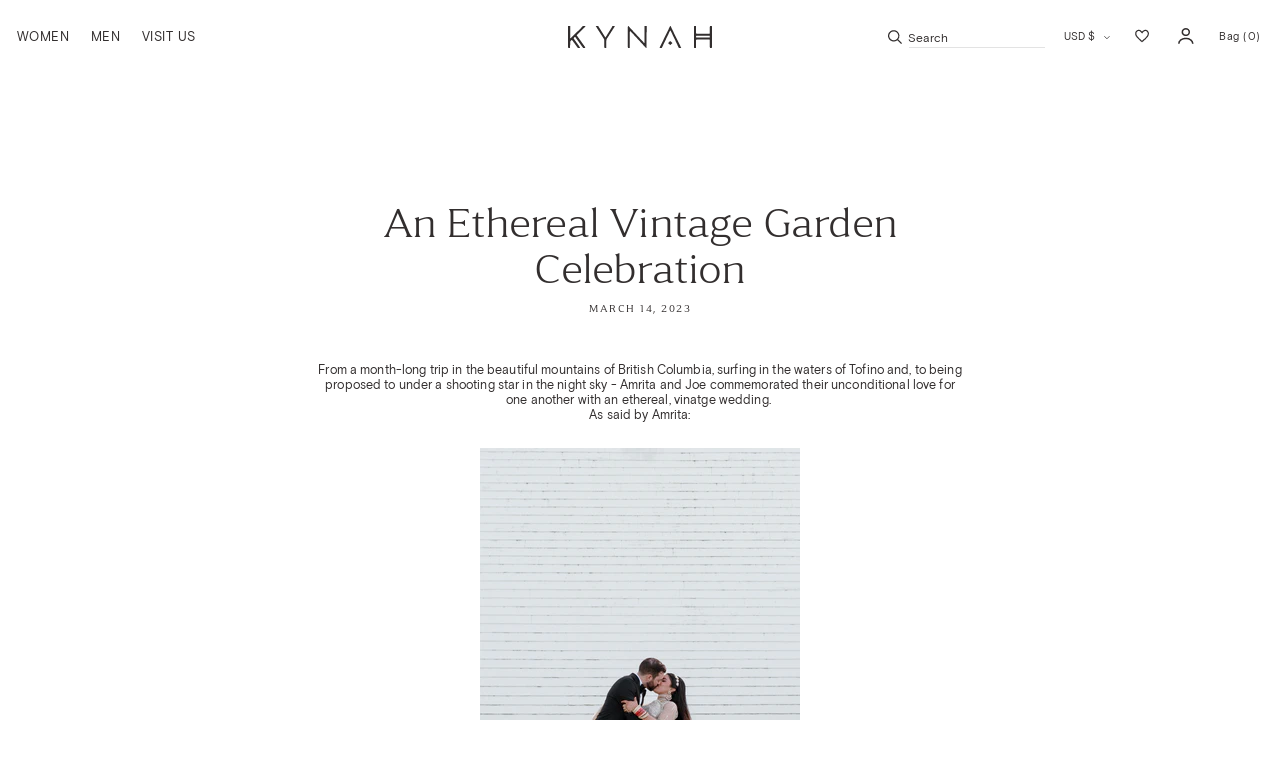

--- FILE ---
content_type: text/html; charset=utf-8
request_url: https://shopkynah.com/blogs/kynah-brides/amrita-pal
body_size: 70439
content:
<!doctype html>
<html
  class="no-js"
  lang="en"
  style="overflow-x: hidden;">
  <head>
    <meta charset="utf-8">
    <meta http-equiv="X-UA-Compatible" content="IE=edge">
    <meta name="viewport" content="width=device-width, initial-scale=1.0, maximum-scale=1.0">
    <meta name="theme-color" content="">
    <link rel="canonical" href="https://shopkynah.com/blogs/kynah-brides/amrita-pal">
    <link rel="preconnect" href="https://cdn.shopify.com">
    <link rel="preconnect" href="https://shopkynah.com">

    <!-- Google Tag Manager -->
    <script>(function(w,d,s,l,i){w[l]=w[l]||[];w[l].push({'gtm.start':
    new Date().getTime(),event:'gtm.js'});var f=d.getElementsByTagName(s)[0],
    j=d.createElement(s),dl=l!='dataLayer'?'&l='+l:'';j.async=true;j.src=
    'https://www.googletagmanager.com/gtm.js?id='+i+dl;f.parentNode.insertBefore(j,f);
    })(window,document,'script','dataLayer','GTM-5QWNB3XP');</script>
    <!-- End Google Tag Manager --><link
        rel="icon"
        type="image/png"
        href="//shopkynah.com/cdn/shop/files/ripl_favicon.png?crop=center&height=32&v=1721520001&width=32"><title>
      An Ethereal Vintage Garden Celebration

        &ndash; KYNAH</title>

    
      <meta name="description" content="From a month-long trip in the beautiful mountains of British Columbia, surfing in the waters of Tofino and, to being proposed to under a shooting star in the night sky - Amrita and Joe commemorated their unconditional love for one another with an ethereal, vinatge wedding.  As said by Amrita: How did you hear about KYN">
    

    

<meta property="og:site_name" content="KYNAH">
<meta property="og:url" content="https://shopkynah.com/blogs/kynah-brides/amrita-pal">
<meta property="og:title" content="An Ethereal Vintage Garden Celebration">
<meta property="og:type" content="article">
<meta property="og:description" content="From a month-long trip in the beautiful mountains of British Columbia, surfing in the waters of Tofino and, to being proposed to under a shooting star in the night sky - Amrita and Joe commemorated their unconditional love for one another with an ethereal, vinatge wedding.  As said by Amrita: How did you hear about KYN"><meta property="og:image" content="http://shopkynah.com/cdn/shop/articles/Robin_Sassi-567.jpg?v=1678816312">
  <meta property="og:image:secure_url" content="https://shopkynah.com/cdn/shop/articles/Robin_Sassi-567.jpg?v=1678816312">
  <meta property="og:image:width" content="2000">
  <meta property="og:image:height" content="2000"><meta name="twitter:card" content="summary_large_image">
<meta name="twitter:title" content="An Ethereal Vintage Garden Celebration">
<meta name="twitter:description" content="From a month-long trip in the beautiful mountains of British Columbia, surfing in the waters of Tofino and, to being proposed to under a shooting star in the night sky - Amrita and Joe commemorated their unconditional love for one another with an ethereal, vinatge wedding.  As said by Amrita: How did you hear about KYN">


    
      <script>
    window.Shopify = window.Shopify || {theme: {id: 143945007278, role: 'main' } };
    window._template = {
        directory: "",
        name: "article",
        suffix: ""
    };
</script>
<script type="module" blocking="render" fetchpriority="high" src="https://cdn.intelligems.io/esm/f10c92a37b0c/bundle.js" async></script>
    

    
    <script>
      (() => {
        document.addEventListener('DOMContentLoaded', () => {
          const headerMenus = document.querySelectorAll('header-menu');
            
          if (headerMenus.length > 0) {
            headerMenus.forEach(menu => {
              const details = menu.querySelector('details');
              
              if (details) {
                details.addEventListener('focusout', (event) => {
                  event.stopPropagation();
                  event.preventDefault();
                }, true);
              }
            });
          }
        });
      })();
    </script>
    

    <style data-shopify>
  
        @font-face {
            font-display: block;
            font-family: ky-body;
            src: url("https://cdn.shopify.com/s/files/1/2001/4971/files/Body-400_8f32d628-e753-47ea-85e8-adc3517091ec.woff2") format("woff2");
            font-style: normal;
            font-weight: 400;
            font-stretch:normal;
        }


  
		@font-face {
			font-display: block;
			font-family: ky-heading;
			src: url("https://cdn.shopify.com/s/files/1/2001/4971/files/Heading-300_7a97e577-3afb-471a-a334-ba48def134c5.woff2") format("woff2");
			font-style: normal;
			font-weight: 300;
			font-stretch:normal;
		}
		@font-face {
			font-display: swap;
			font-family: ky-heading;
			src: url("https://cdn.shopify.com/s/files/1/2001/4971/files/Heading-300i_e177f7e3-6bf2-47bd-a92e-bf4e2f1a7c3a.woff2") format("woff2");
			font-style: italic;
			font-weight: 300;
			font-stretch: normal;
		}
		@font-face {
			font-display: block;
			font-family: ky-heading;
			src: url("https://cdn.shopify.com/s/files/1/2001/4971/files/Heading-400_77c8ac42-c7dd-4923-a114-5771f6b69e83.woff2") format("woff2");
			font-style: normal;
			font-weight: 400;
			font-stretch: normal;
		}
		@font-face {
			font-display: swap;
			font-family: ky-heading;
			src: url("https://cdn.shopify.com/s/files/1/2001/4971/files/Heading-400i_eda9f53d-c1b8-4bc4-b8ad-067ab65616a1.woff2") format("woff2");
			font-style: italic;
			font-weight: 400;
			font-stretch:normal;
		}




  
    :root,
    .color-background-1,
    [data-color-scheme="background-1"] {
      --c-background: 255, 
      255, 
      255;
      --c-card-background: 227, 
      223, 
      213;
      
        --gradient-background: #ffffff;
      
      --c-foreground: 50, 
      46, 
      46;
      --c-shadow: 227, 
      223, 
      213;
      --c-button: 227, 
      223, 
      213;
      --c-button-text: 50, 
      46, 
      46;
      --c-secondary-button: 223, 
      175, 
      39;
      --c-secondary-button-text: 50, 
      46, 
      46;
      --c-secondary-button-outline: 223, 
      175, 
      39;
      --c-outline-button: 50, 
      46, 
      46;
      --c-link: 50, 
      46, 
      46;
      --c-badge-foreground: 50, 
      46, 
      46;

      --c-badge-background: 255, 
      255, 
      255;
      --c-badge-border: 50, 
      46, 
      46;
      --payment-terms-background-color: rgb(255 255 255);
    }
  
    
    .color-background-2,
    [data-color-scheme="background-2"] {
      --c-background: 227, 
      223, 
      213;
      --c-card-background: 249, 
      249, 
      241;
      
        --gradient-background: #e3dfd5;
      
      --c-foreground: 50, 
      46, 
      46;
      --c-shadow: 227, 
      223, 
      213;
      --c-button: 249, 
      249, 
      241;
      --c-button-text: 50, 
      46, 
      46;
      --c-secondary-button: 223, 
      175, 
      39;
      --c-secondary-button-text: 249, 
      249, 
      241;
      --c-secondary-button-outline: 223, 
      175, 
      39;
      --c-outline-button: 50, 
      46, 
      46;
      --c-link: 50, 
      46, 
      46;
      --c-badge-foreground: 50, 
      46, 
      46;

      --c-badge-background: 227, 
      223, 
      213;
      --c-badge-border: 50, 
      46, 
      46;
      --payment-terms-background-color: rgb(227 223 213);
    }
  
    
    .color-transparent-bg,
    [data-color-scheme="transparent-bg"] {
      --c-background: 0, 
      0, 
      0;
      --c-card-background: 227, 
      223, 
      213;
      
        --gradient-background: rgba(0,0,0,0);
      
      --c-foreground: 249, 
      249, 
      241;
      --c-shadow: 227, 
      223, 
      213;
      --c-button: 249, 
      249, 
      241;
      --c-button-text: 50, 
      46, 
      46;
      --c-secondary-button: 223, 
      175, 
      39;
      --c-secondary-button-text: 249, 
      249, 
      241;
      --c-secondary-button-outline: 249, 
      249, 
      241;
      --c-outline-button: 249, 
      249, 
      241;
      --c-link: 249, 
      249, 
      241;
      --c-badge-foreground: 249, 
      249, 
      241;

      --c-badge-background: 0, 
      0, 
      0;
      --c-badge-border: 249, 
      249, 
      241;
      --payment-terms-background-color: rgb(0 0 0);
    }
  
    
    .color-rust,
    [data-color-scheme="rust"] {
      --c-background: 165, 
      74, 
      23;
      --c-card-background: 227, 
      223, 
      213;
      
        --gradient-background: #a54a17;
      
      --c-foreground: 249, 
      249, 
      241;
      --c-shadow: 227, 
      223, 
      213;
      --c-button: 249, 
      249, 
      241;
      --c-button-text: 50, 
      46, 
      46;
      --c-secondary-button: 165, 
      74, 
      23;
      --c-secondary-button-text: 249, 
      249, 
      241;
      --c-secondary-button-outline: 249, 
      249, 
      241;
      --c-outline-button: 249, 
      249, 
      241;
      --c-link: 249, 
      249, 
      241;
      --c-badge-foreground: 249, 
      249, 
      241;

      --c-badge-background: 165, 
      74, 
      23;
      --c-badge-border: 249, 
      249, 
      241;
      --payment-terms-background-color: rgb(165 74 23);
    }
  
    
    .color-olive,
    [data-color-scheme="olive"] {
      --c-background: 64, 
      67, 
      50;
      --c-card-background: 227, 
      223, 
      213;
      
        --gradient-background: #404332;
      
      --c-foreground: 249, 
      249, 
      241;
      --c-shadow: 227, 
      223, 
      213;
      --c-button: 249, 
      249, 
      241;
      --c-button-text: 50, 
      46, 
      46;
      --c-secondary-button: 64, 
      67, 
      50;
      --c-secondary-button-text: 249, 
      249, 
      241;
      --c-secondary-button-outline: 64, 
      67, 
      50;
      --c-outline-button: 249, 
      249, 
      241;
      --c-link: 249, 
      249, 
      241;
      --c-badge-foreground: 249, 
      249, 
      241;

      --c-badge-background: 64, 
      67, 
      50;
      --c-badge-border: 249, 
      249, 
      241;
      --payment-terms-background-color: rgb(64 67 50);
    }
  
    
    .color-berry,
    [data-color-scheme="berry"] {
      --c-background: 141, 
      13, 
      12;
      --c-card-background: 227, 
      223, 
      213;
      
        --gradient-background: #8d0d0c;
      
      --c-foreground: 249, 
      249, 
      241;
      --c-shadow: 227, 
      223, 
      213;
      --c-button: 249, 
      249, 
      241;
      --c-button-text: 50, 
      46, 
      46;
      --c-secondary-button: 141, 
      13, 
      12;
      --c-secondary-button-text: 50, 
      46, 
      46;
      --c-secondary-button-outline: 249, 
      249, 
      241;
      --c-outline-button: 249, 
      249, 
      241;
      --c-link: 249, 
      249, 
      241;
      --c-badge-foreground: 249, 
      249, 
      241;

      --c-badge-background: 141, 
      13, 
      12;
      --c-badge-border: 249, 
      249, 
      241;
      --payment-terms-background-color: rgb(141 13 12);
    }
  
    
    .color-fuschia,
    [data-color-scheme="fuschia"] {
      --c-background: 197, 
      67, 
      98;
      --c-card-background: 249, 
      249, 
      241;
      
        --gradient-background: #c54362;
      
      --c-foreground: 249, 
      249, 
      241;
      --c-shadow: 227, 
      223, 
      213;
      --c-button: 249, 
      249, 
      241;
      --c-button-text: 50, 
      46, 
      46;
      --c-secondary-button: 197, 
      67, 
      98;
      --c-secondary-button-text: 249, 
      249, 
      241;
      --c-secondary-button-outline: 249, 
      249, 
      241;
      --c-outline-button: 249, 
      249, 
      241;
      --c-link: 249, 
      249, 
      241;
      --c-badge-foreground: 249, 
      249, 
      241;

      --c-badge-background: 197, 
      67, 
      98;
      --c-badge-border: 249, 
      249, 
      241;
      --payment-terms-background-color: rgb(197 67 98);
    }
  
    
    .color-marigold,
    [data-color-scheme="marigold"] {
      --c-background: 223, 
      175, 
      39;
      --c-card-background: 249, 
      249, 
      241;
      
        --gradient-background: #dfaf27;
      
      --c-foreground: 50, 
      46, 
      46;
      --c-shadow: 227, 
      223, 
      213;
      --c-button: 249, 
      249, 
      241;
      --c-button-text: 50, 
      46, 
      46;
      --c-secondary-button: 223, 
      175, 
      39;
      --c-secondary-button-text: 249, 
      249, 
      241;
      --c-secondary-button-outline: 249, 
      249, 
      241;
      --c-outline-button: 50, 
      46, 
      46;
      --c-link: 50, 
      46, 
      46;
      --c-badge-foreground: 50, 
      46, 
      46;

      --c-badge-background: 223, 
      175, 
      39;
      --c-badge-border: 50, 
      46, 
      46;
      --payment-terms-background-color: rgb(223 175 39);
    }
  


  body, .color-background-1, .color-background-2, .color-transparent-bg, .color-rust, .color-olive, .color-berry, .color-fuschia, .color-marigold {
    color: rgba(var(--c-foreground), 1);
    background-color: rgb(var(--c-background));
  }
  .color-transparent-bg {
    background-color: transparent;
  }

  :root {
    --sub-pixel: calc(var(--ax) * 0.75);
    --f-body-family: ky-body
    , sans-serif;
    --f-body-style: normal;
    --f-body-weight: 400;
    --f-body-weight-bold: 600;
    --f-body-weight-extra-bold: 700;
    --f-body-scale: 1.0;
    --f-heading-family: ky-heading
    , sans-serif;
    --f-heading-style: normal;
    --f-heading-weight-light: 300;
    --f-heading-weight: 400;
    --f-heading-weight-bold: 400;
    --f-heading-weight-italic-bold: 400;
    --f-heading-scale: 1;
    --f-handwritten-family: sf-handwritten
    , sans-serif;
    --me-padding: calc(0 * var(--ax));
    --me-border-opacity: 0.05;
    --me-border-width: calc(0 * var(--ax));
    --me-radius: calc(0 * var(--ax));
    --me-shadow-opacity: 0.0;
    --me-shadow-horizontal-offset: calc(0 * var(--ax));
    --me-shadow-vertical-offset: var(--ax4);
    --me-shadow-blur-radius: var(--ax5);
    --me-shadow-visible: 0;
    --page-width: calc(1500 * var(--ax));
    --page-width-margin: calc(0 * var(--ax));
    --card-aspect-ratio: 0.7737;
    --pdp-aspect-ratio: 0.66;
    --p-crd-image-padding: calc(0 * var(--ax));
    --p-crd-corner-radius: calc(0 * var(--ax));
    --p-crd-text-alignment: left;
    --p-crd-border-width: calc(0 * var(--ax));
    --p-crd-border-opacity: 0.1;
    --p-crd-shadow-opacity: 0.0;
    --p-crd-shadow-visible: 0;
    --p-crd-shadow-horizontal-offset: calc(0 * var(--ax));
    --p-crd-shadow-vertical-offset: var(--ax4);
    --p-crd-shadow-blur-radius: var(--ax5);
    --c-crd-image-padding: calc(0 * var(--ax));
    --c-crd-corner-radius: calc(0 * var(--ax));
    --c-crd-text-alignment: left;
    --c-crd-border-width: calc(0 * var(--ax));
    --c-crd-border-opacity: 0.1;
    --c-crd-shadow-opacity: 0.0;
    --c-crd-shadow-visible: 0;
    --c-crd-shadow-horizontal-offset: calc(0 * var(--ax));
    --c-crd-shadow-vertical-offset: var(--ax4);
    --c-crd-shadow-blur-radius: var(--ax5);
    --b-crd-image-padding: calc(0 * var(--ax));
    --b-crd-corner-radius: calc(0 * var(--ax));
    --b-crd-text-alignment: left;
    --b-crd-border-width: calc(0 * var(--ax));
    --b-crd-border-opacity: 0.1;
    --b-crd-shadow-opacity: 0.0;
    --b-crd-shadow-visible: 0;
    --b-crd-shadow-horizontal-offset: calc(0 * var(--ax));
    --b-crd-shadow-vertical-offset: var(--ax4);
    --b-crd-shadow-blur-radius: var(--ax5);
    --badge-corner-radius: calc(40 * var(--ax));
    --pop-border-width: calc(1 * var(--ax));
    --pop-border-opacity: 0.1;
    --pop-corner-radius: calc(0 * var(--ax));
    --pop-shadow-opacity: 0.0;
    --pop-shadow-horizontal-offset: calc(0 * var(--ax));
    --pop-shadow-vertical-offset: var(--ax4);
    --pop-shadow-blur-radius: var(--ax5);
    --d-border-width: calc(1 * var(--ax));
    --d-border-opacity: 0.1;
    --d-shadow-opacity: 0.0;
    --d-shadow-horizontal-offset: calc(0 * var(--ax));
    --d-shadow-vertical-offset: var(--ax4);
    --d-shadow-blur-radius: var(--ax5);
    --spacing-desktop: var(--ax20);
    --spacing-mobile: var(--ax10);
    --y-spacing-desk: var(--ax20);
    --x-spacing-desk: var(--ax20);
    --y-spacing-phone: var(--ax20);
    --x-spacing-phone: var(--ax15);
    --x-margin-desk: var(--ax20);
    --x-margin-phone: var(--ax15);
    --tb-border-opacity: 0.1;
    --tb-border-width: calc(0 * var(--ax));
    --tb-radius: calc(0 * var(--ax));
    --tb-shadow-opacity: 0.0;
    --tb-shadow-visible: 0;
    --tb-shadow-horizontal-offset: calc(0 * var(--ax));
    --tb-shadow-vertical-offset: var(--ax4);
    --tb-shadow-blur-radius: var(--ax5);
    --btn-radius: var(--ax4);
    --btn-radius-outset: var(--ax5);
    --btn-border-width: var(--ax1);
    --btn-border-opacity: 1.0;
    --btn-shadow-opacity: 0.0;
    --btn-shadow-visible: 0;
    --btn-shadow-horizontal-offset: calc(0 * var(--ax));
    --btn-shadow-vertical-offset: var(--ax4);
    --btn-shadow-blur-radius: var(--ax5);
    --btn-border-offset: calc(0.3 * var(--ax));
    --i-radius: calc(0 * var(--ax));
    --i-border-width: calc(1 * var(--ax));
    --i-border-opacity: 0.55;
    --i-shadow-opacity: 0.0;
    --i-shadow-horizontal-offset: calc(0 * var(--ax));
    --i-margin-offset: calc(0 * var(--ax));
    --i-shadow-vertical-offset: var(--ax4);
    --i-shadow-blur-radius: var(--ax5);
    --i-radius-outset: calc(0 * var(--ax));
    --pills-radius: 0;
    --pills-border-width: calc(0.5 * var(--ax));
    --pills-border-opacity: 1;
    --pills-shadow-opacity: 0.0;
    --pills-shadow-horizontal-offset: calc(0 * var(--ax));
    --pills-shadow-vertical-offset: var(--ax4);
    --pills-shadow-blur-radius: var(--ax5);
    --header-bottom-position-desktop: calc(200 * var(--ax));
    --combo-box-shadow-1: var(--shadow-horizontal-offset) var(--shadow-vertical-offset) var(--shadow-blur-radius) rgba(217, 217, 217, var(--shadow-opacity));
    --combo-box-shadow-2: 0 0 0 var(--ax3) rgb(var(--c-background))
    , 0 0 var(--ax5) var(--ax4) rgba(var(--c-foreground), 0.3);
    --combo-box-shadow-3: 0 0 0 var(--ax3) rgb(var(--c-background))
    , 0 0 0rem(--ax5) rgba(var(--c-foreground), 0.5);
    --combo-popup-shadow: var(--pop-shadow-horizontal-offset) var(--pop-shadow-vertical-offset) var(--pop-shadow-blur-radius) rgba(var(--c-shadow), var(--pop-shadow-opacity));
    --combo-popup-focus-shadow: 0 0 var(--ax2) 0 rgba(var(--c-foreground), 0.3);
    --combo-popup-content-shadow: var(--pop-shadow-horizontal-offset) var(--pop-shadow-vertical-offset) var(--pop-shadow-blur-radius) rgba(var(--c-shadow), var(--pop-shadow-opacity));
    --combo-outline-1: var(--ax1) solid rgba(var(--c-foreground), 1);

    @media only screen and (max-device-width: 812px) and(-webkit-min-device-pixel-ratio: 3) {
      :root {
        --sub-pixel: calc(var(--ax) * 0.75);
      }
    }


</style><style data-shopify>:root{--ax:.1rem;--ax: calc(clamp(9rem, 26.67vw, 11.5rem)*.01) ;--x-spacing:var(--x-spacing-phone);--y-spacing:var(--y-spacing-phone);--header-tier-2-height:0px;--header-tier-3-height:0px;--announcement-height:0px;--initial-announcement-height:0px;--announcement-fade-opacity:0;--viewport-height:100dvh;--drawer-height:100dvh;--subpixel-border-opacity:1;--section-spacing:var(--spacing-mobile);--ax1:calc(var(--ax)*1);--ax2:calc(var(--ax)*2);--ax3:calc(var(--ax)*3);--ax4:calc(var(--ax)*4);--ax5:calc(var(--ax)*5);--ax6:calc(var(--ax)*6);--ax7:calc(var(--ax)*7);--ax8:calc(var(--ax)*8);--ax9:calc(var(--ax)*9);--ax10:calc(var(--ax)*10);--ax11:calc(var(--ax)*11);--ax12:calc(var(--ax)*12);--ax13:calc(var(--ax)*13);--ax14:calc(var(--ax)*14);--ax15:calc(var(--ax)*15);--ax16:calc(var(--ax)*16);--ax17:calc(var(--ax)*17);--ax18:calc(var(--ax)*18);--ax19:calc(var(--ax)*19);--ax20:calc(var(--ax)*20);--ax21:calc(var(--ax)*21);--ax22:calc(var(--ax)*22);--ax23:calc(var(--ax)*23);--ax24:calc(var(--ax)*24);--ax25:calc(var(--ax)*25);--ax26:calc(var(--ax)*26);--ax27:calc(var(--ax)*27);--ax28:calc(var(--ax)*28);--ax29:calc(var(--ax)*29);--ax30:calc(var(--ax)*30);--ax31:calc(var(--ax)*31);--ax32:calc(var(--ax)*32);--ax33:calc(var(--ax)*33);--ax34:calc(var(--ax)*34);--ax35:calc(var(--ax)*35);--ax36:calc(var(--ax)*36);--ax37:calc(var(--ax)*37);--ax38:calc(var(--ax)*38);--ax39:calc(var(--ax)*39);--ax40:calc(var(--ax)*40);--ax41:calc(var(--ax)*41);--ax42:calc(var(--ax)*42);--ax43:calc(var(--ax)*43);--ax44:calc(var(--ax)*44);--ax45:calc(var(--ax)*45);--ax46:calc(var(--ax)*46);--ax47:calc(var(--ax)*47);--ax48:calc(var(--ax)*48);--ax49:calc(var(--ax)*49);--ax50:calc(var(--ax)*50)}*,:after,:before{box-sizing:inherit}html{box-sizing:border-box;font-size:calc(var(--f-body-scale)*62.5%);height:100%}.no-scrollbar::-webkit-scrollbar{display:none}.no-scrollbar{-ms-overflow-style:none;scrollbar-width:none}body{display:grid;font-family:var(--f-body-family);font-size:calc(var(--ax)*12);font-style:var(--f-body-style);font-weight:var(--f-body-weight);grid-template-columns:100%;grid-template-rows:auto auto 1fr auto;letter-spacing:.01em;line-height:1.34;margin:0;min-height:100%}@media only screen and (min-width:990px){body{font-size:calc(var(--ax)*14);line-height:1.286}}#MainContent .shopify-section:first-child{padding-top:calc(var(--header-height) + var(--header-tier-2-height))}@media only screen and (min-width:750px) and (max-width:989px){.m-only-hide{display:none!important}}.art-direction{background-color:transparent;display:block;overflow:hidden}@media only screen and (max-width:989px){.art-direction{aspect-ratio:var(--aspect-ratio-mobile,unset)}.art-direction img,.art-direction picture,.art-direction video{object-position:var(--object-position-mobile)!important}.art-direction--image-video:after{-webkit-backdrop-filter:blur(25px);backdrop-filter:blur(25px);content:"";display:block;height:100%;left:0;position:absolute;top:0;transition:backdrop-filter .2s linear;width:100%;z-index:4}.art-direction--image-video.loaded:after{-webkit-backdrop-filter:blur(0);backdrop-filter:blur(0)}}@media only screen and (min-width:990px){.art-direction{aspect-ratio:var(--aspect-ratio-desktop,unset)}.art-direction img,.art-direction picture,.art-direction video{object-position:var(--object-position-desktop)!important}.art-direction--video-image:before,.art-direction--video-none:before,.art-direction--video-video:before{-webkit-backdrop-filter:blur(25px);backdrop-filter:blur(25px);content:"";display:block;height:100%;left:0;position:absolute;top:0;transition:backdrop-filter .2s linear;width:100%;z-index:4}.art-direction--video-image.loaded:before,.art-direction--video-none.loaded:before,.art-direction--video-video.loaded:before{-webkit-backdrop-filter:blur(0);backdrop-filter:blur(0)}}.media model-viewer,.media:not(.art-direction)>:not(.zoom):not(.deferred-media__poster-button){display:block;height:100%;left:0;max-width:100%;position:absolute;top:0;width:100%}.fill,.media--fill{display:block;height:100%;left:0;object-fit:cover;position:absolute;top:0;width:100%}.media--square{--aspect-ratio-mobile:1;--aspect-ratio-desktop:1}.media--portrait{--aspect-ratio-mobile:.8;--aspect-ratio-desktop:.8}.media--landscape{--aspect-ratio-mobile:1.5;--aspect-ratio-desktop:1.5}.media--cropped{--aspect-ratio-mobile:1.786}.media--16-9{--aspect-ratio-mobile:1.7777777778;--aspect-ratio-desktop:1.7777777778}.media--circle{--aspect-ratio-mobile:1;--aspect-ratio-desktop:1;border-radius:50%}.absolute-fill{bottom:0;height:100%;left:0;position:absolute;right:0;top:0;width:100%}.top-0{top:0}.left-0{left:0}.bottom-0{bottom:0}.right-0{right:0}.z-1{z-index:1}.z-2{z-index:2}.z-3{z-index:3}.tt-none{text-transform:none}.tt-uppercase{text-transform:uppercase}.tt-capitalize{text-transform:capitalize}.object-cover{object-fit:cover}.left{text-align:left}.center{text-align:center}.right{text-align:right}.uppercase{text-transform:uppercase}.light{opacity:.7}.m-0{margin:0}.mt-0{margin-top:0}.mb-0{margin-bottom:0}.p-0{padding:0}.p-x{padding-left:var(--x-spacing);padding-right:var(--x-spacing)}.p-y{padding-bottom:var(--x-spacing);padding-top:var(--x-spacing)}.p{padding:var(--x-spacing)}.b-0{border:0}.my-0{margin-bottom:0;margin-top:0}.mx-auto{margin-right:auto}.ml-auto,.mx-auto{margin-left:auto}.ml-0{margin-left:0}.mr-auto{margin-right:auto}.mr-0{margin-right:0}.my-auto{margin-bottom:auto;margin-top:auto}.h-100{height:100%}.h-auto{height:auto}.w-100{width:100%}.w-auto{width:auto}.w-max,.w-max-contain{width:max-content}.w-max-contain{max-width:100%}.lh-1{line-height:1}.border-subpixel-b{border-bottom:var(--sub-pixel) solid rgba(var(--c-foreground),var(--alpha-button-background))}.border-subpixel-b,.border-subpixel-t{position:relative;transform:translateZ(0)}.border-subpixel-t{border-top:var(--sub-pixel) solid rgba(var(--c-foreground),var(--alpha-button-background))}.border-subpixel-l{border-left:var(--sub-pixel) solid rgba(var(--c-foreground),var(--alpha-button-background))}.border-subpixel-l,.border-subpixel-r{position:relative;transform:translateZ(0)}.border-subpixel-r{border-right:var(--sub-pixel) solid rgba(var(--c-foreground),var(--alpha-button-background))}.border-subpixel{border:var(--sub-pixel) solid rgba(var(--c-foreground),var(--alpha-button-background));transform:translateZ(0)}.border-subpixel,.relative{position:relative}.absolute{position:absolute}.sticky{position:sticky}.fixed{position:fixed}.center-within{align-items:center;display:flex;justify-content:center}.block-svg{height:auto;width:100%}.block{display:block}.inline-block{display:inline-block}.inline-flex{display:inline-flex}.display-grid{display:grid}.flex{display:flex}.justify-start{justify-content:flex-start}.justify-end{justify-content:flex-end}.justify-center{justify-content:center}.justify-between{justify-content:space-between}.align-start{align-items:flex-start}.align-end{align-items:flex-end}.align-center{align-items:center}.flex-column{flex-direction:column}.flex-wrap{flex-wrap:wrap}.sbt.page-width{margin-left:auto;margin-right:auto;width:calc(100% - var(--x-margin-desk)*2)}@media screen and (min-width:1600px){.sbt.page-width{max-width:calc(var(--page-width) - var(--x-margin-desk)*2);padding-left:0;padding-right:0}}.sa-1{margin-top:calc(var(--section-spacing)/2)}.pt-1{padding-top:calc(var(--section-spacing)/2)}.sa-2{margin-top:var(--section-spacing)}.pt-2{padding-top:var(--section-spacing)}.sa-3{margin-top:calc(var(--section-spacing)*1.5)}.pt-3{padding-top:calc(var(--section-spacing)*1.5)}.sa-4{margin-top:calc(var(--section-spacing)*2)}.pt-4{padding-top:calc(var(--section-spacing)*2)}.sa-5{margin-top:calc(var(--section-spacing)*2.5)}.pt-5{padding-top:calc(var(--section-spacing)*2.5)}.sa-6{margin-top:calc(var(--section-spacing)*3)}.pt-6{padding-top:calc(var(--section-spacing)*3)}.sa-7{margin-top:calc(var(--section-spacing)*3.5)}.pt-7{padding-top:calc(var(--section-spacing)*3.5)}.sa-8{margin-top:calc(var(--section-spacing)*4)}.pt-8{padding-top:calc(var(--section-spacing)*4)}.sa-9{margin-top:calc(var(--section-spacing)*4.5)}.pt-9{padding-top:calc(var(--section-spacing)*4.5)}.sa-10{margin-top:calc(var(--section-spacing)*5)}.pt-10{padding-top:calc(var(--section-spacing)*5)}.sa-11{margin-top:calc(var(--section-spacing)*5.5)}.pt-11{padding-top:calc(var(--section-spacing)*5.5)}.sa-12{margin-top:calc(var(--section-spacing)*6)}.pt-12{padding-top:calc(var(--section-spacing)*6)}@media only screen and (max-width:989px){.sa-0--m-down{margin-top:0}.pt-0--m-down{padding-top:0}.sa-1--m-down{margin-top:calc(var(--section-spacing)/2)}.pt-1--m-down{padding-top:calc(var(--section-spacing)/2)}.sa-2--m-down{margin-top:var(--section-spacing)}.pt-2--m-down{padding-top:var(--section-spacing)}.sa-3--m-down{margin-top:calc(var(--section-spacing)*1.5)}.pt-3--m-down{padding-top:calc(var(--section-spacing)*1.5)}.sa-4--m-down{margin-top:calc(var(--section-spacing)*2)}.pt-4--m-down{padding-top:calc(var(--section-spacing)*2)}.sa-5--m-down{margin-top:calc(var(--section-spacing)*2.5)}.pt-5--m-down{padding-top:calc(var(--section-spacing)*2.5)}.sa-6--m-down{margin-top:calc(var(--section-spacing)*3)}.pt-6--m-down{padding-top:calc(var(--section-spacing)*3)}.sa-7--m-down{margin-top:calc(var(--section-spacing)*3.5)}.pt-7--m-down{padding-top:calc(var(--section-spacing)*3.5)}.sa-8--m-down{margin-top:calc(var(--section-spacing)*4)}.pt-8--m-down{padding-top:calc(var(--section-spacing)*4)}.sa-9--m-down{margin-top:calc(var(--section-spacing)*4.5)}.pt-9--m-down{padding-top:calc(var(--section-spacing)*4.5)}.sa-10--m-down{margin-top:calc(var(--section-spacing)*5)}.pt-10--m-down{padding-top:calc(var(--section-spacing)*5)}.sa-11--m-down{margin-top:calc(var(--section-spacing)*5.5)}.pt-11--m-down{padding-top:calc(var(--section-spacing)*5.5)}.sa-12--m-down{margin-top:calc(var(--section-spacing)*6)}.pt-12--m-down{padding-top:calc(var(--section-spacing)*6)}.sbt.page-width{margin-left:auto;margin-right:auto;width:calc(100% - var(--x-margin-phone)*2)}}.viewport{height:var(--viewport-height)}@media only screen and (max-width:989px){.m-down-hide{display:none!important}.my-auto--m-down{margin-bottom:auto;margin-top:auto}.flex--m-down{display:flex}.viewport--m-down{height:var(--viewport-height)}.vp-header--m-down{height:calc(var(--viewport-height) - var(--header-height))}.vp-header-x--m-down{height:calc(var(--viewport-height) - var(--header-height) - var(--x-spacing))}.vp-announcement--m-down{height:calc(var(--viewport-height) - var(--announcement-height))}.vp-combined--m-down{height:calc(var(--viewport-height) - var(--header-height) - var(--announcement-height))}.vp-combined-svh--m-down{height:calc(100svh - var(--header-height) - var(--announcement-height))}}.media{background-color:transparent;overflow:hidden}.media model-viewer,.media:not(.art-direction)>:not(.zoom):not(.deferred-media__poster-button){display:block;height:100%;left:0;max-width:100%;position:absolute;top:0;width:100%}.media>img,.media>picture>img{transition:opacity .4s cubic-bezier(.25,.46,.45,.94)}.media.media--hover-effect>img+img{opacity:0}deferred-media{display:block}.cart-notification,.menu-drawer,.product-media-modal,.quick-add-modal,.slide-drawer__content,.welcome-popup{visibility:hidden}.bg-transparent{background:transparent}@media only screen and (min-width:990px){:root{--viewport-minus-header:calc(var(--viewport-height) - var(--header-height));--ax: calc(clamp(8rem, 6.944vw, 11.5rem)*.01) ;--x-spacing:var(--x-spacing-desk);--y-spacing:var(--y-spacing-desk);--section-spacing:var(--spacing-desktop)}body{font-size:var(--ax16)}}@media only screen and (max-width:749px){.s-down-hide{display:none!important}}@media only screen and (min-width:750px){.s-up-hide{display:none!important}}@media only screen and (min-width:990px){.vp-combined-footer{min-height:calc(100svh - var(--header-height) - var(--announcement-height) - var(--ax)*258.61)}.m-up-hide{display:none!important}.my-auto--m-up{margin-bottom:auto;margin-top:auto}.flex--m-up{display:flex}.viewport--m-up{height:var(--viewport-height)}.vp-header--m-up{height:calc(var(--viewport-height) - var(--header-height))}.vp-header-x--m-up{height:calc(var(--viewport-height) - var(--header-height) - var(--x-spacing))}.vp-announcement--m-up{height:calc(var(--viewport-height) - var(--announcement-height))}}@media only screen and (min-width:990px) and (min-width:990px){.vp-combined--m-up{height:calc(var(--viewport-height) - var(--header-height) - var(--announcement-height))}}.p-section-background{padding-bottom:calc(var(--section-spacing)*4);padding-top:calc(var(--section-spacing)*4)}.viewport-minus-combined{height:calc(var(--viewport-height) - var(--announcement-height) - var(--header-height))}.viewport-minus-header{height:calc(var(--viewport-height) - var(--header-height))}.semantic-button{-webkit-appearance:none;-moz-appearance:none;appearance:none;background:transparent;outline:none;padding:0}.semantic-button,.semantic-link{border:none;box-shadow:none;color:currentColor;cursor:pointer}.semantic-link{line-height:1;text-decoration:none}.hide-until-stylesheet{visibility:hidden}.level-3-dropdown{border-color:rgba(var(--c-foreground),var(--pop-border-opacity));grid-column:1/-1;height:var(--ax42);margin-left:calc(var(--ax)*-22);margin-right:calc(var(--ax)*-22);padding:0 var(--ax18);width:calc(100% + var(--ax44))}.level-3-dropdown a{color:rgb(var(--c-foreground))}.level-3-dropdown .ucoast-select__toggle .icon-chevron-down{transform:rotate(0)}.level-3-dropdown .text-body-small{font-family:var(--f-body-family);font-size:1rem;font-size:clamp(1rem,2.667vw,1rem);font-style:var(--f-body-style);font-weight:var(--f-body-weight);letter-spacing:.01em;line-height:1.4}@media only screen and (min-width:990px){.level-3-dropdown .text-body-small{font-size:1.2rem;font-size:clamp(1rem,.83328vw,1.2rem);line-height:1.25}}
</style>
    <link href="https://cdn.shopify.com/s/files/1/2001/4971/files/Body-400_8f32d628-e753-47ea-85e8-adc3517091ec.woff2" as="font" type="font/woff2" crossorigin="anonymous" rel="preload">


	<link href="https://cdn.shopify.com/s/files/1/2001/4971/files/Heading-300_7a97e577-3afb-471a-a334-ba48def134c5.woff2" as="font" type="font/woff2" crossorigin="anonymous" rel="preload">
	<link href="https://cdn.shopify.com/s/files/1/2001/4971/files/Heading-300i_e177f7e3-6bf2-47bd-a92e-bf4e2f1a7c3a.woff2" as="font" type="font/woff2" crossorigin="anonymous" rel="preload">
	<link href="https://cdn.shopify.com/s/files/1/2001/4971/files/Heading-400i_eda9f53d-c1b8-4bc4-b8ad-067ab65616a1.woff2" as="font" type="font/woff2" crossorigin="anonymous" rel="preload">
	<link href="https://cdn.shopify.com/s/files/1/2001/4971/files/Heading-400_77c8ac42-c7dd-4923-a114-5771f6b69e83.woff2" as="font" type="font/woff2" crossorigin="anonymous" rel="preload">





  <script src="//shopkynah.com/cdn/shop/t/168/assets/_critical-CQC1LbGE.js?v=146703802791181772951749504010" type="module" crossorigin="anonymous"></script>
  <link rel="modulepreload" href="//shopkynah.com/cdn/shop/t/168/assets/global-BvR_6gVe.js?v=28857503578387437731749504009" crossorigin="anonymous">
  <link rel="modulepreload" href="//shopkynah.com/cdn/shop/t/168/assets/UcoastEl-BztnRS_k.js?v=107665679275051207491749504009" crossorigin="anonymous">
  <link rel="modulepreload" href="//shopkynah.com/cdn/shop/t/168/assets/TsDOM-DJXD2rwr.js?v=124047029531667678301749504008" crossorigin="anonymous">






  <link href="//shopkynah.com/cdn/shop/t/168/assets/css-dir-article-prio-C6708M0S.css?v=14974935644447903711756207742" rel="stylesheet" type="text/css" media="all" />




    <script>
      			document.documentElement.className =
      				document.documentElement.className.replace('no-js', 'js')
      			/*if (Shopify.designMode) {
            document.documentElement.classList.add('shopify-design-mode')
        }*/
    </script>
    <script>window.performance && window.performance.mark && window.performance.mark('shopify.content_for_header.start');</script><meta name="google-site-verification" content="2M97OpSutn_JI9ivFQ7MOJmXJ9LSThTImidp-wykAFU">
<meta name="facebook-domain-verification" content="4np7sx0114shssfluvg99siopb7dif">
<meta id="shopify-digital-wallet" name="shopify-digital-wallet" content="/20014971/digital_wallets/dialog">
<meta name="shopify-checkout-api-token" content="5bf0f0ca9c880f9a10d8489ecaf1eb9e">
<meta id="in-context-paypal-metadata" data-shop-id="20014971" data-venmo-supported="false" data-environment="production" data-locale="en_US" data-paypal-v4="true" data-currency="USD">
<link rel="alternate" type="application/atom+xml" title="Feed" href="/blogs/kynah-brides.atom" />
<link rel="alternate" hreflang="x-default" href="https://shopkynah.com/blogs/kynah-brides/amrita-pal">
<link rel="alternate" hreflang="en-CA" href="https://shopkynah.com/en-ca/blogs/kynah-brides/amrita-pal">
<link rel="alternate" hreflang="en-IN" href="https://shopkynah.com/en-in/blogs/kynah-brides/amrita-pal">
<link rel="alternate" hreflang="en-AU" href="https://shopkynah.com/en-au/blogs/kynah-brides/amrita-pal">
<link rel="alternate" hreflang="en-GB" href="https://shopkynah.com/en-gb/blogs/kynah-brides/amrita-pal">
<link rel="alternate" hreflang="en-FR" href="https://shopkynah.com/en-fr/blogs/kynah-brides/amrita-pal">
<link rel="alternate" hreflang="en-SA" href="https://shopkynah.com/en-sa/blogs/kynah-brides/amrita-pal">
<link rel="alternate" hreflang="en-US" href="https://shopkynah.com/blogs/kynah-brides/amrita-pal">
<script async="async" src="/checkouts/internal/preloads.js?locale=en-US"></script>
<link rel="preconnect" href="https://shop.app" crossorigin="anonymous">
<script async="async" src="https://shop.app/checkouts/internal/preloads.js?locale=en-US&shop_id=20014971" crossorigin="anonymous"></script>
<script id="apple-pay-shop-capabilities" type="application/json">{"shopId":20014971,"countryCode":"US","currencyCode":"USD","merchantCapabilities":["supports3DS"],"merchantId":"gid:\/\/shopify\/Shop\/20014971","merchantName":"KYNAH","requiredBillingContactFields":["postalAddress","email","phone"],"requiredShippingContactFields":["postalAddress","email","phone"],"shippingType":"shipping","supportedNetworks":["visa","masterCard","amex","discover","elo","jcb"],"total":{"type":"pending","label":"KYNAH","amount":"1.00"},"shopifyPaymentsEnabled":true,"supportsSubscriptions":true}</script>
<script id="shopify-features" type="application/json">{"accessToken":"5bf0f0ca9c880f9a10d8489ecaf1eb9e","betas":["rich-media-storefront-analytics"],"domain":"shopkynah.com","predictiveSearch":true,"shopId":20014971,"locale":"en"}</script>
<script>var Shopify = Shopify || {};
Shopify.shop = "kynah.myshopify.com";
Shopify.locale = "en";
Shopify.currency = {"active":"USD","rate":"1.0"};
Shopify.country = "US";
Shopify.theme = {"name":"Fixes [09\/06\/25]","id":143945007278,"schema_name":"uCoast","schema_version":"11.0.1","theme_store_id":null,"role":"main"};
Shopify.theme.handle = "null";
Shopify.theme.style = {"id":null,"handle":null};
Shopify.cdnHost = "shopkynah.com/cdn";
Shopify.routes = Shopify.routes || {};
Shopify.routes.root = "/";</script>
<script type="module">!function(o){(o.Shopify=o.Shopify||{}).modules=!0}(window);</script>
<script>!function(o){function n(){var o=[];function n(){o.push(Array.prototype.slice.apply(arguments))}return n.q=o,n}var t=o.Shopify=o.Shopify||{};t.loadFeatures=n(),t.autoloadFeatures=n()}(window);</script>
<script>
  window.ShopifyPay = window.ShopifyPay || {};
  window.ShopifyPay.apiHost = "shop.app\/pay";
  window.ShopifyPay.redirectState = null;
</script>
<script id="shop-js-analytics" type="application/json">{"pageType":"article"}</script>
<script defer="defer" async type="module" src="//shopkynah.com/cdn/shopifycloud/shop-js/modules/v2/client.init-shop-cart-sync_IZsNAliE.en.esm.js"></script>
<script defer="defer" async type="module" src="//shopkynah.com/cdn/shopifycloud/shop-js/modules/v2/chunk.common_0OUaOowp.esm.js"></script>
<script type="module">
  await import("//shopkynah.com/cdn/shopifycloud/shop-js/modules/v2/client.init-shop-cart-sync_IZsNAliE.en.esm.js");
await import("//shopkynah.com/cdn/shopifycloud/shop-js/modules/v2/chunk.common_0OUaOowp.esm.js");

  window.Shopify.SignInWithShop?.initShopCartSync?.({"fedCMEnabled":true,"windoidEnabled":true});

</script>
<script>
  window.Shopify = window.Shopify || {};
  if (!window.Shopify.featureAssets) window.Shopify.featureAssets = {};
  window.Shopify.featureAssets['shop-js'] = {"shop-cart-sync":["modules/v2/client.shop-cart-sync_DLOhI_0X.en.esm.js","modules/v2/chunk.common_0OUaOowp.esm.js"],"init-fed-cm":["modules/v2/client.init-fed-cm_C6YtU0w6.en.esm.js","modules/v2/chunk.common_0OUaOowp.esm.js"],"shop-button":["modules/v2/client.shop-button_BCMx7GTG.en.esm.js","modules/v2/chunk.common_0OUaOowp.esm.js"],"shop-cash-offers":["modules/v2/client.shop-cash-offers_BT26qb5j.en.esm.js","modules/v2/chunk.common_0OUaOowp.esm.js","modules/v2/chunk.modal_CGo_dVj3.esm.js"],"init-windoid":["modules/v2/client.init-windoid_B9PkRMql.en.esm.js","modules/v2/chunk.common_0OUaOowp.esm.js"],"init-shop-email-lookup-coordinator":["modules/v2/client.init-shop-email-lookup-coordinator_DZkqjsbU.en.esm.js","modules/v2/chunk.common_0OUaOowp.esm.js"],"shop-toast-manager":["modules/v2/client.shop-toast-manager_Di2EnuM7.en.esm.js","modules/v2/chunk.common_0OUaOowp.esm.js"],"shop-login-button":["modules/v2/client.shop-login-button_BtqW_SIO.en.esm.js","modules/v2/chunk.common_0OUaOowp.esm.js","modules/v2/chunk.modal_CGo_dVj3.esm.js"],"avatar":["modules/v2/client.avatar_BTnouDA3.en.esm.js"],"pay-button":["modules/v2/client.pay-button_CWa-C9R1.en.esm.js","modules/v2/chunk.common_0OUaOowp.esm.js"],"init-shop-cart-sync":["modules/v2/client.init-shop-cart-sync_IZsNAliE.en.esm.js","modules/v2/chunk.common_0OUaOowp.esm.js"],"init-customer-accounts":["modules/v2/client.init-customer-accounts_DenGwJTU.en.esm.js","modules/v2/client.shop-login-button_BtqW_SIO.en.esm.js","modules/v2/chunk.common_0OUaOowp.esm.js","modules/v2/chunk.modal_CGo_dVj3.esm.js"],"init-shop-for-new-customer-accounts":["modules/v2/client.init-shop-for-new-customer-accounts_JdHXxpS9.en.esm.js","modules/v2/client.shop-login-button_BtqW_SIO.en.esm.js","modules/v2/chunk.common_0OUaOowp.esm.js","modules/v2/chunk.modal_CGo_dVj3.esm.js"],"init-customer-accounts-sign-up":["modules/v2/client.init-customer-accounts-sign-up_D6__K_p8.en.esm.js","modules/v2/client.shop-login-button_BtqW_SIO.en.esm.js","modules/v2/chunk.common_0OUaOowp.esm.js","modules/v2/chunk.modal_CGo_dVj3.esm.js"],"checkout-modal":["modules/v2/client.checkout-modal_C_ZQDY6s.en.esm.js","modules/v2/chunk.common_0OUaOowp.esm.js","modules/v2/chunk.modal_CGo_dVj3.esm.js"],"shop-follow-button":["modules/v2/client.shop-follow-button_XetIsj8l.en.esm.js","modules/v2/chunk.common_0OUaOowp.esm.js","modules/v2/chunk.modal_CGo_dVj3.esm.js"],"lead-capture":["modules/v2/client.lead-capture_DvA72MRN.en.esm.js","modules/v2/chunk.common_0OUaOowp.esm.js","modules/v2/chunk.modal_CGo_dVj3.esm.js"],"shop-login":["modules/v2/client.shop-login_ClXNxyh6.en.esm.js","modules/v2/chunk.common_0OUaOowp.esm.js","modules/v2/chunk.modal_CGo_dVj3.esm.js"],"payment-terms":["modules/v2/client.payment-terms_CNlwjfZz.en.esm.js","modules/v2/chunk.common_0OUaOowp.esm.js","modules/v2/chunk.modal_CGo_dVj3.esm.js"]};
</script>
<script>(function() {
  var isLoaded = false;
  function asyncLoad() {
    if (isLoaded) return;
    isLoaded = true;
    var urls = ["https:\/\/cdn.nfcube.com\/instafeed-50698bd3977fa88c405085d252b0434b.js?shop=kynah.myshopify.com","\/\/cdn.shopify.com\/proxy\/538e5cbfdd9aaa4a5af4fb51b95609e9bc5d8a633f07bacf29b311674ab7b591\/s3-us-west-2.amazonaws.com\/jsstore\/a\/NXGHKK3O\/reids.js?shop=kynah.myshopify.com\u0026sp-cache-control=cHVibGljLCBtYXgtYWdlPTkwMA","\/\/cdn.shopify.com\/proxy\/75de71c754699ec000ed67adf85556cdd4ba6ac0227b5cbdadc44ea03f7838c8\/app.retention.com\/shopify\/shopify_app_add_to_cart_script.js?shop=kynah.myshopify.com\u0026sp-cache-control=cHVibGljLCBtYXgtYWdlPTkwMA","\/\/cdn.shopify.com\/proxy\/b2c9b96d177f384c1b28aad8976d1787bc48cf26a535dabfb680bad19503432c\/api.kimonix.com\/kimonix_analytics.js?shop=kynah.myshopify.com\u0026sp-cache-control=cHVibGljLCBtYXgtYWdlPTkwMA","\/\/cdn.shopify.com\/proxy\/18c11ff20b6fdea481713365948f3357b580df20418d847556bfbce5d0dae1e8\/api.kimonix.com\/kimonix_void_script.js?shop=kynah.myshopify.com\u0026sp-cache-control=cHVibGljLCBtYXgtYWdlPTkwMA"];
    for (var i = 0; i < urls.length; i++) {
      var s = document.createElement('script');
      s.type = 'text/javascript';
      s.async = true;
      s.src = urls[i];
      var x = document.getElementsByTagName('script')[0];
      x.parentNode.insertBefore(s, x);
    }
  };
  if(window.attachEvent) {
    window.attachEvent('onload', asyncLoad);
  } else {
    window.addEventListener('load', asyncLoad, false);
  }
})();</script>
<script id="__st">var __st={"a":20014971,"offset":-28800,"reqid":"26159e5e-20fe-4c3d-a0af-988ef79d5ed1-1768405634","pageurl":"shopkynah.com\/blogs\/kynah-brides\/amrita-pal","s":"articles-558506541230","u":"70a64db9c770","p":"article","rtyp":"article","rid":558506541230};</script>
<script>window.ShopifyPaypalV4VisibilityTracking = true;</script>
<script id="captcha-bootstrap">!function(){'use strict';const t='contact',e='account',n='new_comment',o=[[t,t],['blogs',n],['comments',n],[t,'customer']],c=[[e,'customer_login'],[e,'guest_login'],[e,'recover_customer_password'],[e,'create_customer']],r=t=>t.map((([t,e])=>`form[action*='/${t}']:not([data-nocaptcha='true']) input[name='form_type'][value='${e}']`)).join(','),a=t=>()=>t?[...document.querySelectorAll(t)].map((t=>t.form)):[];function s(){const t=[...o],e=r(t);return a(e)}const i='password',u='form_key',d=['recaptcha-v3-token','g-recaptcha-response','h-captcha-response',i],f=()=>{try{return window.sessionStorage}catch{return}},m='__shopify_v',_=t=>t.elements[u];function p(t,e,n=!1){try{const o=window.sessionStorage,c=JSON.parse(o.getItem(e)),{data:r}=function(t){const{data:e,action:n}=t;return t[m]||n?{data:e,action:n}:{data:t,action:n}}(c);for(const[e,n]of Object.entries(r))t.elements[e]&&(t.elements[e].value=n);n&&o.removeItem(e)}catch(o){console.error('form repopulation failed',{error:o})}}const l='form_type',E='cptcha';function T(t){t.dataset[E]=!0}const w=window,h=w.document,L='Shopify',v='ce_forms',y='captcha';let A=!1;((t,e)=>{const n=(g='f06e6c50-85a8-45c8-87d0-21a2b65856fe',I='https://cdn.shopify.com/shopifycloud/storefront-forms-hcaptcha/ce_storefront_forms_captcha_hcaptcha.v1.5.2.iife.js',D={infoText:'Protected by hCaptcha',privacyText:'Privacy',termsText:'Terms'},(t,e,n)=>{const o=w[L][v],c=o.bindForm;if(c)return c(t,g,e,D).then(n);var r;o.q.push([[t,g,e,D],n]),r=I,A||(h.body.append(Object.assign(h.createElement('script'),{id:'captcha-provider',async:!0,src:r})),A=!0)});var g,I,D;w[L]=w[L]||{},w[L][v]=w[L][v]||{},w[L][v].q=[],w[L][y]=w[L][y]||{},w[L][y].protect=function(t,e){n(t,void 0,e),T(t)},Object.freeze(w[L][y]),function(t,e,n,w,h,L){const[v,y,A,g]=function(t,e,n){const i=e?o:[],u=t?c:[],d=[...i,...u],f=r(d),m=r(i),_=r(d.filter((([t,e])=>n.includes(e))));return[a(f),a(m),a(_),s()]}(w,h,L),I=t=>{const e=t.target;return e instanceof HTMLFormElement?e:e&&e.form},D=t=>v().includes(t);t.addEventListener('submit',(t=>{const e=I(t);if(!e)return;const n=D(e)&&!e.dataset.hcaptchaBound&&!e.dataset.recaptchaBound,o=_(e),c=g().includes(e)&&(!o||!o.value);(n||c)&&t.preventDefault(),c&&!n&&(function(t){try{if(!f())return;!function(t){const e=f();if(!e)return;const n=_(t);if(!n)return;const o=n.value;o&&e.removeItem(o)}(t);const e=Array.from(Array(32),(()=>Math.random().toString(36)[2])).join('');!function(t,e){_(t)||t.append(Object.assign(document.createElement('input'),{type:'hidden',name:u})),t.elements[u].value=e}(t,e),function(t,e){const n=f();if(!n)return;const o=[...t.querySelectorAll(`input[type='${i}']`)].map((({name:t})=>t)),c=[...d,...o],r={};for(const[a,s]of new FormData(t).entries())c.includes(a)||(r[a]=s);n.setItem(e,JSON.stringify({[m]:1,action:t.action,data:r}))}(t,e)}catch(e){console.error('failed to persist form',e)}}(e),e.submit())}));const S=(t,e)=>{t&&!t.dataset[E]&&(n(t,e.some((e=>e===t))),T(t))};for(const o of['focusin','change'])t.addEventListener(o,(t=>{const e=I(t);D(e)&&S(e,y())}));const B=e.get('form_key'),M=e.get(l),P=B&&M;t.addEventListener('DOMContentLoaded',(()=>{const t=y();if(P)for(const e of t)e.elements[l].value===M&&p(e,B);[...new Set([...A(),...v().filter((t=>'true'===t.dataset.shopifyCaptcha))])].forEach((e=>S(e,t)))}))}(h,new URLSearchParams(w.location.search),n,t,e,['guest_login'])})(!0,!0)}();</script>
<script integrity="sha256-4kQ18oKyAcykRKYeNunJcIwy7WH5gtpwJnB7kiuLZ1E=" data-source-attribution="shopify.loadfeatures" defer="defer" src="//shopkynah.com/cdn/shopifycloud/storefront/assets/storefront/load_feature-a0a9edcb.js" crossorigin="anonymous"></script>
<script crossorigin="anonymous" defer="defer" src="//shopkynah.com/cdn/shopifycloud/storefront/assets/shopify_pay/storefront-65b4c6d7.js?v=20250812"></script>
<script data-source-attribution="shopify.dynamic_checkout.dynamic.init">var Shopify=Shopify||{};Shopify.PaymentButton=Shopify.PaymentButton||{isStorefrontPortableWallets:!0,init:function(){window.Shopify.PaymentButton.init=function(){};var t=document.createElement("script");t.src="https://shopkynah.com/cdn/shopifycloud/portable-wallets/latest/portable-wallets.en.js",t.type="module",document.head.appendChild(t)}};
</script>
<script data-source-attribution="shopify.dynamic_checkout.buyer_consent">
  function portableWalletsHideBuyerConsent(e){var t=document.getElementById("shopify-buyer-consent"),n=document.getElementById("shopify-subscription-policy-button");t&&n&&(t.classList.add("hidden"),t.setAttribute("aria-hidden","true"),n.removeEventListener("click",e))}function portableWalletsShowBuyerConsent(e){var t=document.getElementById("shopify-buyer-consent"),n=document.getElementById("shopify-subscription-policy-button");t&&n&&(t.classList.remove("hidden"),t.removeAttribute("aria-hidden"),n.addEventListener("click",e))}window.Shopify?.PaymentButton&&(window.Shopify.PaymentButton.hideBuyerConsent=portableWalletsHideBuyerConsent,window.Shopify.PaymentButton.showBuyerConsent=portableWalletsShowBuyerConsent);
</script>
<script data-source-attribution="shopify.dynamic_checkout.cart.bootstrap">document.addEventListener("DOMContentLoaded",(function(){function t(){return document.querySelector("shopify-accelerated-checkout-cart, shopify-accelerated-checkout")}if(t())Shopify.PaymentButton.init();else{new MutationObserver((function(e,n){t()&&(Shopify.PaymentButton.init(),n.disconnect())})).observe(document.body,{childList:!0,subtree:!0})}}));
</script>
<script id='scb4127' type='text/javascript' async='' src='https://shopkynah.com/cdn/shopifycloud/privacy-banner/storefront-banner.js'></script><link id="shopify-accelerated-checkout-styles" rel="stylesheet" media="screen" href="https://shopkynah.com/cdn/shopifycloud/portable-wallets/latest/accelerated-checkout-backwards-compat.css" crossorigin="anonymous">
<style id="shopify-accelerated-checkout-cart">
        #shopify-buyer-consent {
  margin-top: 1em;
  display: inline-block;
  width: 100%;
}

#shopify-buyer-consent.hidden {
  display: none;
}

#shopify-subscription-policy-button {
  background: none;
  border: none;
  padding: 0;
  text-decoration: underline;
  font-size: inherit;
  cursor: pointer;
}

#shopify-subscription-policy-button::before {
  box-shadow: none;
}

      </style>

<script>window.performance && window.performance.mark && window.performance.mark('shopify.content_for_header.end');</script>

    <!-- Swiper slider start -->
    <script src="//shopkynah.com/cdn/shop/t/168/assets/swiper-bundle.min.js?v=72960816452439954231749504009" defer="defer"></script>
    <link href="//shopkynah.com/cdn/shop/t/168/assets/swiper-bundle.min.css?v=52107734202767392341749504008" rel="stylesheet" type="text/css" media="all" />
    <!-- Swiper slider end -->


    
    <script src="//shopkynah.com/cdn/shop/t/168/assets/custom.js?v=4143733358918802951757347881" defer></script>
    <script src="//shopkynah.com/cdn/shop/t/168/assets/custom-components.js?v=37895165360555970691749504010" defer></script>
    <script src="//shopkynah.com/cdn/shop/t/168/assets/measurement-helpers.js?v=7233427558265174101749504007" defer></script>
    <script src="//shopkynah.com/cdn/shop/t/168/assets/measurement-cart.js?v=114984383508466765551749504006" defer></script>
    <script src="//shopkynah.com/cdn/shop/t/168/assets/measurement-input.js?v=109328869930990957951749504007" defer></script>
    <script src="//shopkynah.com/cdn/shop/t/168/assets/measurement-service.js?v=7877915328801414471758792434" defer></script>
    <script src="//shopkynah.com/cdn/shop/t/168/assets/size-guide.js?v=104340560886852573011749504008" defer></script>
    <link rel="preconnect" href="https://fonts.googleapis.com">
    <link rel="preconnect" href="https://fonts.gstatic.com" crossorigin>
    <link
      href="https://fonts.googleapis.com/css2?family=Inter:ital,wght@0,300;1,300&family=Roboto:ital,wght@0,300;1,300&display=swap"
      rel="stylesheet"
    >
    <link href="//shopkynah.com/cdn/shop/t/168/assets/custom.css?v=74846847398525593861763587414" rel="stylesheet" type="text/css" media="all" />
    <link href="//shopkynah.com/cdn/shop/t/168/assets/size-guide.css?v=141895662176067891731749504007" rel="stylesheet" type="text/css" media="all" />
    <link href="//shopkynah.com/cdn/shop/t/168/assets/measurement-service.css?v=15463696670100571221757925997" rel="stylesheet" type="text/css" media="all" />
    

  <!-- BEGIN app block: shopify://apps/microsoft-clarity/blocks/clarity_js/31c3d126-8116-4b4a-8ba1-baeda7c4aeea -->
<script type="text/javascript">
  (function (c, l, a, r, i, t, y) {
    c[a] = c[a] || function () { (c[a].q = c[a].q || []).push(arguments); };
    t = l.createElement(r); t.async = 1; t.src = "https://www.clarity.ms/tag/" + i + "?ref=shopify";
    y = l.getElementsByTagName(r)[0]; y.parentNode.insertBefore(t, y);

    c.Shopify.loadFeatures([{ name: "consent-tracking-api", version: "0.1" }], error => {
      if (error) {
        console.error("Error loading Shopify features:", error);
        return;
      }

      c[a]('consentv2', {
        ad_Storage: c.Shopify.customerPrivacy.marketingAllowed() ? "granted" : "denied",
        analytics_Storage: c.Shopify.customerPrivacy.analyticsProcessingAllowed() ? "granted" : "denied",
      });
    });

    l.addEventListener("visitorConsentCollected", function (e) {
      c[a]('consentv2', {
        ad_Storage: e.detail.marketingAllowed ? "granted" : "denied",
        analytics_Storage: e.detail.analyticsAllowed ? "granted" : "denied",
      });
    });
  })(window, document, "clarity", "script", "sytl5sp2ny");
</script>



<!-- END app block --><!-- BEGIN app block: shopify://apps/klaviyo-email-marketing-sms/blocks/klaviyo-onsite-embed/2632fe16-c075-4321-a88b-50b567f42507 -->












  <script async src="https://static.klaviyo.com/onsite/js/N5VTe9/klaviyo.js?company_id=N5VTe9"></script>
  <script>!function(){if(!window.klaviyo){window._klOnsite=window._klOnsite||[];try{window.klaviyo=new Proxy({},{get:function(n,i){return"push"===i?function(){var n;(n=window._klOnsite).push.apply(n,arguments)}:function(){for(var n=arguments.length,o=new Array(n),w=0;w<n;w++)o[w]=arguments[w];var t="function"==typeof o[o.length-1]?o.pop():void 0,e=new Promise((function(n){window._klOnsite.push([i].concat(o,[function(i){t&&t(i),n(i)}]))}));return e}}})}catch(n){window.klaviyo=window.klaviyo||[],window.klaviyo.push=function(){var n;(n=window._klOnsite).push.apply(n,arguments)}}}}();</script>

  




  <script>
    window.klaviyoReviewsProductDesignMode = false
  </script>







<!-- END app block --><!-- BEGIN app block: shopify://apps/hotjar-install/blocks/global/2903e4ea-7615-463e-8b60-582f487dac4f -->
  <script>
    console.log('[Hotjar Install] Loaded Script from ID');
    (function(h,o,t,j,a,r){
      h.hj=h.hj||function(){(h.hj.q=h.hj.q||[]).push(arguments)};
      h._hjSettings={hjid:1864182,hjsv:6};
      a=o.getElementsByTagName('head')[0];
      r=o.createElement('script');r.async=1;
      r.src=t+h._hjSettings.hjid+j+h._hjSettings.hjsv;
      a.appendChild(r);
    })(window,document,'https://static.hotjar.com/c/hotjar-','.js?sv=');
  </script>



<!-- END app block --><!-- BEGIN app block: shopify://apps/okendo/blocks/theme-settings/bb689e69-ea70-4661-8fb7-ad24a2e23c29 --><!-- BEGIN app snippet: header-metafields -->










    <style data-oke-reviews-version="0.81.1" type="text/css" data-href="https://d3hw6dc1ow8pp2.cloudfront.net/reviews-widget-plus/css/okendo-reviews-styles.9d163ae1.css"></style><style data-oke-reviews-version="0.81.1" type="text/css" data-href="https://d3hw6dc1ow8pp2.cloudfront.net/reviews-widget-plus/css/modules/okendo-star-rating.4cb378a8.css"></style><style data-oke-reviews-version="0.81.1" type="text/css" data-href="https://d3hw6dc1ow8pp2.cloudfront.net/reviews-widget-plus/css/modules/okendo-reviews-summary.a0c9d7d6.css"></style><style type="text/css">.okeReviews[data-oke-container],div.okeReviews{font-size:14px;font-size:var(--oke-text-regular);font-weight:400;font-family:var(--oke-text-fontFamily);line-height:1.6}.okeReviews[data-oke-container] *,.okeReviews[data-oke-container] :after,.okeReviews[data-oke-container] :before,div.okeReviews *,div.okeReviews :after,div.okeReviews :before{box-sizing:border-box}.okeReviews[data-oke-container] h1,.okeReviews[data-oke-container] h2,.okeReviews[data-oke-container] h3,.okeReviews[data-oke-container] h4,.okeReviews[data-oke-container] h5,.okeReviews[data-oke-container] h6,div.okeReviews h1,div.okeReviews h2,div.okeReviews h3,div.okeReviews h4,div.okeReviews h5,div.okeReviews h6{font-size:1em;font-weight:400;line-height:1.4;margin:0}.okeReviews[data-oke-container] ul,div.okeReviews ul{padding:0;margin:0}.okeReviews[data-oke-container] li,div.okeReviews li{list-style-type:none;padding:0}.okeReviews[data-oke-container] p,div.okeReviews p{line-height:1.8;margin:0 0 4px}.okeReviews[data-oke-container] p:last-child,div.okeReviews p:last-child{margin-bottom:0}.okeReviews[data-oke-container] a,div.okeReviews a{text-decoration:none;color:inherit}.okeReviews[data-oke-container] button,div.okeReviews button{border-radius:0;border:0;box-shadow:none;margin:0;width:auto;min-width:auto;padding:0;background-color:transparent;min-height:auto}.okeReviews[data-oke-container] button,.okeReviews[data-oke-container] input,.okeReviews[data-oke-container] select,.okeReviews[data-oke-container] textarea,div.okeReviews button,div.okeReviews input,div.okeReviews select,div.okeReviews textarea{font-family:inherit;font-size:1em}.okeReviews[data-oke-container] label,.okeReviews[data-oke-container] select,div.okeReviews label,div.okeReviews select{display:inline}.okeReviews[data-oke-container] select,div.okeReviews select{width:auto}.okeReviews[data-oke-container] article,.okeReviews[data-oke-container] aside,div.okeReviews article,div.okeReviews aside{margin:0}.okeReviews[data-oke-container] table,div.okeReviews table{background:transparent;border:0;border-collapse:collapse;border-spacing:0;font-family:inherit;font-size:1em;table-layout:auto}.okeReviews[data-oke-container] table td,.okeReviews[data-oke-container] table th,.okeReviews[data-oke-container] table tr,div.okeReviews table td,div.okeReviews table th,div.okeReviews table tr{border:0;font-family:inherit;font-size:1em}.okeReviews[data-oke-container] table td,.okeReviews[data-oke-container] table th,div.okeReviews table td,div.okeReviews table th{background:transparent;font-weight:400;letter-spacing:normal;padding:0;text-align:left;text-transform:none;vertical-align:middle}.okeReviews[data-oke-container] table tr:hover td,.okeReviews[data-oke-container] table tr:hover th,div.okeReviews table tr:hover td,div.okeReviews table tr:hover th{background:transparent}.okeReviews[data-oke-container] fieldset,div.okeReviews fieldset{border:0;padding:0;margin:0;min-width:0}.okeReviews[data-oke-container] img,.okeReviews[data-oke-container] svg,div.okeReviews img,div.okeReviews svg{max-width:none}.okeReviews[data-oke-container] div:empty,div.okeReviews div:empty{display:block}.okeReviews[data-oke-container] .oke-icon:before,div.okeReviews .oke-icon:before{font-family:oke-widget-icons!important;font-style:normal;font-weight:400;font-variant:normal;text-transform:none;line-height:1;-webkit-font-smoothing:antialiased;-moz-osx-font-smoothing:grayscale;color:inherit}.okeReviews[data-oke-container] .oke-icon--select-arrow:before,div.okeReviews .oke-icon--select-arrow:before{content:""}.okeReviews[data-oke-container] .oke-icon--loading:before,div.okeReviews .oke-icon--loading:before{content:""}.okeReviews[data-oke-container] .oke-icon--pencil:before,div.okeReviews .oke-icon--pencil:before{content:""}.okeReviews[data-oke-container] .oke-icon--filter:before,div.okeReviews .oke-icon--filter:before{content:""}.okeReviews[data-oke-container] .oke-icon--play:before,div.okeReviews .oke-icon--play:before{content:""}.okeReviews[data-oke-container] .oke-icon--tick-circle:before,div.okeReviews .oke-icon--tick-circle:before{content:""}.okeReviews[data-oke-container] .oke-icon--chevron-left:before,div.okeReviews .oke-icon--chevron-left:before{content:""}.okeReviews[data-oke-container] .oke-icon--chevron-right:before,div.okeReviews .oke-icon--chevron-right:before{content:""}.okeReviews[data-oke-container] .oke-icon--thumbs-down:before,div.okeReviews .oke-icon--thumbs-down:before{content:""}.okeReviews[data-oke-container] .oke-icon--thumbs-up:before,div.okeReviews .oke-icon--thumbs-up:before{content:""}.okeReviews[data-oke-container] .oke-icon--close:before,div.okeReviews .oke-icon--close:before{content:""}.okeReviews[data-oke-container] .oke-icon--chevron-up:before,div.okeReviews .oke-icon--chevron-up:before{content:""}.okeReviews[data-oke-container] .oke-icon--chevron-down:before,div.okeReviews .oke-icon--chevron-down:before{content:""}.okeReviews[data-oke-container] .oke-icon--star:before,div.okeReviews .oke-icon--star:before{content:""}.okeReviews[data-oke-container] .oke-icon--magnifying-glass:before,div.okeReviews .oke-icon--magnifying-glass:before{content:""}@font-face{font-family:oke-widget-icons;src:url(https://d3hw6dc1ow8pp2.cloudfront.net/reviews-widget-plus/fonts/oke-widget-icons.ttf) format("truetype"),url(https://d3hw6dc1ow8pp2.cloudfront.net/reviews-widget-plus/fonts/oke-widget-icons.woff) format("woff"),url(https://d3hw6dc1ow8pp2.cloudfront.net/reviews-widget-plus/img/oke-widget-icons.bc0d6b0a.svg) format("svg");font-weight:400;font-style:normal;font-display:block}.okeReviews[data-oke-container] .oke-button,div.okeReviews .oke-button{display:inline-block;border-style:solid;border-color:var(--oke-button-borderColor);border-width:var(--oke-button-borderWidth);background-color:var(--oke-button-backgroundColor);line-height:1;padding:12px 24px;margin:0;border-radius:var(--oke-button-borderRadius);color:var(--oke-button-textColor);text-align:center;position:relative;font-weight:var(--oke-button-fontWeight);font-size:var(--oke-button-fontSize);font-family:var(--oke-button-fontFamily);outline:0}.okeReviews[data-oke-container] .oke-button-text,.okeReviews[data-oke-container] .oke-button .oke-icon,div.okeReviews .oke-button-text,div.okeReviews .oke-button .oke-icon{line-height:1}.okeReviews[data-oke-container] .oke-button.oke-is-loading,div.okeReviews .oke-button.oke-is-loading{position:relative}.okeReviews[data-oke-container] .oke-button.oke-is-loading:before,div.okeReviews .oke-button.oke-is-loading:before{font-family:oke-widget-icons!important;font-style:normal;font-weight:400;font-variant:normal;text-transform:none;line-height:1;-webkit-font-smoothing:antialiased;-moz-osx-font-smoothing:grayscale;content:"";color:undefined;font-size:12px;display:inline-block;animation:oke-spin 1s linear infinite;position:absolute;width:12px;height:12px;top:0;left:0;bottom:0;right:0;margin:auto}.okeReviews[data-oke-container] .oke-button.oke-is-loading>*,div.okeReviews .oke-button.oke-is-loading>*{opacity:0}.okeReviews[data-oke-container] .oke-button.oke-is-active,div.okeReviews .oke-button.oke-is-active{background-color:var(--oke-button-backgroundColorActive);color:var(--oke-button-textColorActive);border-color:var(--oke-button-borderColorActive)}.okeReviews[data-oke-container] .oke-button:not(.oke-is-loading),div.okeReviews .oke-button:not(.oke-is-loading){cursor:pointer}.okeReviews[data-oke-container] .oke-button:not(.oke-is-loading):not(.oke-is-active):hover,div.okeReviews .oke-button:not(.oke-is-loading):not(.oke-is-active):hover{background-color:var(--oke-button-backgroundColorHover);color:var(--oke-button-textColorHover);border-color:var(--oke-button-borderColorHover);box-shadow:0 0 0 2px var(--oke-button-backgroundColorHover)}.okeReviews[data-oke-container] .oke-button:not(.oke-is-loading):not(.oke-is-active):active,.okeReviews[data-oke-container] .oke-button:not(.oke-is-loading):not(.oke-is-active):hover:active,div.okeReviews .oke-button:not(.oke-is-loading):not(.oke-is-active):active,div.okeReviews .oke-button:not(.oke-is-loading):not(.oke-is-active):hover:active{background-color:var(--oke-button-backgroundColorActive);color:var(--oke-button-textColorActive);border-color:var(--oke-button-borderColorActive)}.okeReviews[data-oke-container] .oke-title,div.okeReviews .oke-title{font-weight:var(--oke-title-fontWeight);font-size:var(--oke-title-fontSize);font-family:var(--oke-title-fontFamily)}.okeReviews[data-oke-container] .oke-bodyText,div.okeReviews .oke-bodyText{font-weight:var(--oke-bodyText-fontWeight);font-size:var(--oke-bodyText-fontSize);font-family:var(--oke-bodyText-fontFamily)}.okeReviews[data-oke-container] .oke-linkButton,div.okeReviews .oke-linkButton{cursor:pointer;font-weight:700;pointer-events:auto;text-decoration:underline}.okeReviews[data-oke-container] .oke-linkButton:hover,div.okeReviews .oke-linkButton:hover{text-decoration:none}.okeReviews[data-oke-container] .oke-readMore,div.okeReviews .oke-readMore{cursor:pointer;color:inherit;text-decoration:underline}.okeReviews[data-oke-container] .oke-select,div.okeReviews .oke-select{cursor:pointer;background-repeat:no-repeat;background-position-x:100%;background-position-y:50%;border:none;padding:0 24px 0 12px;-moz-appearance:none;appearance:none;color:inherit;-webkit-appearance:none;background-color:transparent;background-image:url("data:image/svg+xml;charset=utf-8,%3Csvg fill='currentColor' xmlns='http://www.w3.org/2000/svg' viewBox='0 0 24 24'%3E%3Cpath d='M7 10l5 5 5-5z'/%3E%3Cpath d='M0 0h24v24H0z' fill='none'/%3E%3C/svg%3E");outline-offset:4px}.okeReviews[data-oke-container] .oke-select:disabled,div.okeReviews .oke-select:disabled{background-color:transparent;background-image:url("data:image/svg+xml;charset=utf-8,%3Csvg fill='%239a9db1' xmlns='http://www.w3.org/2000/svg' viewBox='0 0 24 24'%3E%3Cpath d='M7 10l5 5 5-5z'/%3E%3Cpath d='M0 0h24v24H0z' fill='none'/%3E%3C/svg%3E")}.okeReviews[data-oke-container] .oke-loader,div.okeReviews .oke-loader{position:relative}.okeReviews[data-oke-container] .oke-loader:before,div.okeReviews .oke-loader:before{font-family:oke-widget-icons!important;font-style:normal;font-weight:400;font-variant:normal;text-transform:none;line-height:1;-webkit-font-smoothing:antialiased;-moz-osx-font-smoothing:grayscale;content:"";color:var(--oke-text-secondaryColor);font-size:12px;display:inline-block;animation:oke-spin 1s linear infinite;position:absolute;width:12px;height:12px;top:0;left:0;bottom:0;right:0;margin:auto}.okeReviews[data-oke-container] .oke-a11yText,div.okeReviews .oke-a11yText{border:0;clip:rect(0 0 0 0);height:1px;margin:-1px;overflow:hidden;padding:0;position:absolute;width:1px}.okeReviews[data-oke-container] .oke-hidden,div.okeReviews .oke-hidden{display:none}.okeReviews[data-oke-container] .oke-modal,div.okeReviews .oke-modal{bottom:0;left:0;overflow:auto;position:fixed;right:0;top:0;z-index:2147483647;max-height:100%;background-color:rgba(0,0,0,.5);padding:40px 0 32px}@media only screen and (min-width:1024px){.okeReviews[data-oke-container] .oke-modal,div.okeReviews .oke-modal{display:flex;align-items:center;padding:48px 0}}.okeReviews[data-oke-container] .oke-modal ::-moz-selection,div.okeReviews .oke-modal ::-moz-selection{background-color:rgba(39,45,69,.2)}.okeReviews[data-oke-container] .oke-modal ::selection,div.okeReviews .oke-modal ::selection{background-color:rgba(39,45,69,.2)}.okeReviews[data-oke-container] .oke-modal,.okeReviews[data-oke-container] .oke-modal p,div.okeReviews .oke-modal,div.okeReviews .oke-modal p{color:#272d45}.okeReviews[data-oke-container] .oke-modal-content,div.okeReviews .oke-modal-content{background-color:#fff;margin:auto;position:relative;will-change:transform,opacity;width:calc(100% - 64px)}@media only screen and (min-width:1024px){.okeReviews[data-oke-container] .oke-modal-content,div.okeReviews .oke-modal-content{max-width:1000px}}.okeReviews[data-oke-container] .oke-modal-close,div.okeReviews .oke-modal-close{cursor:pointer;position:absolute;width:32px;height:32px;top:-32px;padding:4px;right:-4px;line-height:1}.okeReviews[data-oke-container] .oke-modal-close:before,div.okeReviews .oke-modal-close:before{font-family:oke-widget-icons!important;font-style:normal;font-weight:400;font-variant:normal;text-transform:none;line-height:1;-webkit-font-smoothing:antialiased;-moz-osx-font-smoothing:grayscale;content:"";color:#fff;font-size:24px;display:inline-block;width:24px;height:24px}.okeReviews[data-oke-container] .oke-modal-overlay,div.okeReviews .oke-modal-overlay{background-color:rgba(43,46,56,.9)}@media only screen and (min-width:1024px){.okeReviews[data-oke-container] .oke-modal--large .oke-modal-content,div.okeReviews .oke-modal--large .oke-modal-content{max-width:1200px}}.okeReviews[data-oke-container] .oke-modal .oke-helpful,.okeReviews[data-oke-container] .oke-modal .oke-helpful-vote-button,.okeReviews[data-oke-container] .oke-modal .oke-reviewContent-date,div.okeReviews .oke-modal .oke-helpful,div.okeReviews .oke-modal .oke-helpful-vote-button,div.okeReviews .oke-modal .oke-reviewContent-date{color:#676986}.oke-modal .okeReviews[data-oke-container].oke-w,.oke-modal div.okeReviews.oke-w{color:#272d45}.okeReviews[data-oke-container] .oke-tag,div.okeReviews .oke-tag{align-items:center;color:#272d45;display:flex;font-size:var(--oke-text-small);font-weight:600;text-align:left;position:relative;z-index:2;background-color:#f4f4f6;padding:4px 6px;border:none;border-radius:4px;gap:6px;line-height:1}.okeReviews[data-oke-container] .oke-tag svg,div.okeReviews .oke-tag svg{fill:currentColor;height:1rem}.okeReviews[data-oke-container] .hooper,div.okeReviews .hooper{height:auto}.okeReviews--left{text-align:left}.okeReviews--right{text-align:right}.okeReviews--center{text-align:center}.okeReviews :not([tabindex="-1"]):focus-visible{outline:5px auto highlight;outline:5px auto -webkit-focus-ring-color}.is-oke-modalOpen{overflow:hidden!important}img.oke-is-error{background-color:var(--oke-shadingColor);background-size:cover;background-position:50% 50%;box-shadow:inset 0 0 0 1px var(--oke-border-color)}@keyframes oke-spin{0%{transform:rotate(0deg)}to{transform:rotate(1turn)}}@keyframes oke-fade-in{0%{opacity:0}to{opacity:1}}
.oke-stars{line-height:1;position:relative;display:inline-block}.oke-stars-background svg{overflow:visible}.oke-stars-foreground{overflow:hidden;position:absolute;top:0;left:0}.oke-sr{display:inline-block;padding-top:var(--oke-starRating-spaceAbove);padding-bottom:var(--oke-starRating-spaceBelow)}.oke-sr .oke-is-clickable{cursor:pointer}.oke-sr--hidden{display:none}.oke-sr-count,.oke-sr-rating,.oke-sr-stars{display:inline-block;vertical-align:middle}.oke-sr-stars{line-height:1;margin-right:8px}.oke-sr-rating{display:none}.oke-sr-count--brackets:before{content:"("}.oke-sr-count--brackets:after{content:")"}
.oke-rs{display:block}.oke-rs .oke-reviewsSummary.oke-is-preRender .oke-reviewsSummary-summary{-webkit-mask:linear-gradient(180deg,#000 0,#000 40%,transparent 95%,transparent 0) 100% 50%/100% 100% repeat-x;mask:linear-gradient(180deg,#000 0,#000 40%,transparent 95%,transparent 0) 100% 50%/100% 100% repeat-x;max-height:150px}.okeReviews[data-oke-container] .oke-reviewsSummary .oke-tooltip,div.okeReviews .oke-reviewsSummary .oke-tooltip{display:inline-block;font-weight:400}.okeReviews[data-oke-container] .oke-reviewsSummary .oke-tooltip-trigger,div.okeReviews .oke-reviewsSummary .oke-tooltip-trigger{height:15px;width:15px;overflow:hidden;transform:translateY(-10%)}.okeReviews[data-oke-container] .oke-reviewsSummary-heading,div.okeReviews .oke-reviewsSummary-heading{align-items:center;-moz-column-gap:4px;column-gap:4px;display:inline-flex;font-weight:700;margin-bottom:8px}.okeReviews[data-oke-container] .oke-reviewsSummary-heading-skeleton,div.okeReviews .oke-reviewsSummary-heading-skeleton{height:calc(var(--oke-button-fontSize) + 4px);width:150px}.okeReviews[data-oke-container] .oke-reviewsSummary-icon,div.okeReviews .oke-reviewsSummary-icon{fill:currentColor;font-size:14px}.okeReviews[data-oke-container] .oke-reviewsSummary-icon svg,div.okeReviews .oke-reviewsSummary-icon svg{vertical-align:baseline}.okeReviews[data-oke-container] .oke-reviewsSummary-summary.oke-is-truncated,div.okeReviews .oke-reviewsSummary-summary.oke-is-truncated{display:-webkit-box;-webkit-box-orient:vertical;overflow:hidden;text-overflow:ellipsis}</style>

    <script type="application/json" id="oke-reviews-settings">{"subscriberId":"91db1557-b434-494b-af17-1d368f45fd79","analyticsSettings":{"isWidgetOnScreenTrackingEnabled":false,"provider":"none"},"locale":"en","localeAndVariant":{"code":"en"},"matchCustomerLocale":false,"widgetSettings":{"global":{"dateSettings":{"format":{"type":"relative"}},"hideOkendoBranding":true,"stars":{"backgroundColor":"#E5E5E5","foregroundColor":"#000000","interspace":2,"shape":{"type":"default"},"showBorder":false},"showIncentiveIndicator":false,"searchEnginePaginationEnabled":true,"font":{"fontType":"inherit-from-page"}},"homepageCarousel":{"slidesPerPage":{"large":3,"medium":2},"totalSlides":12,"scrollBehaviour":"slide","style":{"showDates":false,"border":{"color":"#E5E5EB","width":{"value":1,"unit":"px"}},"bodyFont":{"hasCustomFontSettings":false},"headingFont":{"hasCustomFontSettings":false},"arrows":{"color":"#676986","size":{"value":24,"unit":"px"},"enabled":true},"avatar":{"backgroundColor":"#E5E5EB","placeholderTextColor":"#2C3E50","size":{"value":48,"unit":"px"},"enabled":true},"media":{"size":{"value":80,"unit":"px"},"imageGap":{"value":4,"unit":"px"},"enabled":true},"stars":{"height":{"value":18,"unit":"px"}},"productImageSize":{"value":48,"unit":"px"},"layout":{"name":"default","reviewDetailsPosition":"below","showProductName":true,"showReply":true,"showAttributeBars":false,"showProductDetails":"only-when-grouped"},"highlightColor":"#0E7A82","spaceAbove":{"value":20,"unit":"px"},"text":{"primaryColor":"#2C3E50","fontSizeRegular":{"value":14,"unit":"px"},"fontSizeSmall":{"value":12,"unit":"px"},"secondaryColor":"#676986"},"spaceBelow":{"value":20,"unit":"px"}},"defaultSort":"rating desc","autoPlay":false,"truncation":{"bodyMaxLines":4,"truncateAll":true,"enabled":true}},"mediaCarousel":{"minimumImages":1,"linkText":"Read More","autoPlay":false,"slideSize":"medium","arrowPosition":"outside"},"mediaGrid":{"gridStyleDesktop":{"layout":"default-desktop"},"gridStyleMobile":{"layout":"default-mobile"},"showMoreArrow":{"arrowColor":"#676986","enabled":true,"backgroundColor":"#f4f4f6"},"linkText":"Read More","infiniteScroll":false,"gapSize":{"value":10,"unit":"px"}},"questions":{"initialPageSize":6,"loadMorePageSize":6},"reviewsBadge":{"layout":"large","colorScheme":"dark"},"reviewsTab":{"enabled":false},"reviewsWidget":{"tabs":{"reviews":true},"header":{"columnDistribution":"space-between","verticalAlignment":"top","blocks":[{"columnWidth":"one-third","modules":[{"name":"rating-average","layout":"two-line"}],"textAlignment":"left"}]},"style":{"showDates":true,"border":{"color":"#322E2E","width":{"value":1,"unit":"px"}},"bodyFont":{"hasCustomFontSettings":false},"headingFont":{"hasCustomFontSettings":false},"filters":{"backgroundColorActive":"#322E2E","backgroundColor":"#F9F9F1","borderColor":"#322E2E","borderRadius":{"value":0,"unit":"px"},"borderColorActive":"#322E2E","textColorActive":"#FFFFFF","textColor":"#322E2E","searchHighlightColor":"#B2F9E9"},"avatar":{"enabled":false},"stars":{"height":{"value":9,"unit":"px"},"globalOverrideSettings":{"backgroundColor":"#E3DFD5","foregroundColor":"#322E2E","interspace":5,"showBorder":false}},"shadingColor":"#322E2E","productImageSize":{"value":50,"unit":"px"},"button":{"backgroundColorActive":"#322E2E","borderColorHover":"#322E2E","backgroundColor":"#E3DFD5","borderColor":"#E3DFD5","backgroundColorHover":"#322E2E","textColorHover":"#FFFFFF","borderRadius":{"value":0,"unit":"px"},"borderWidth":{"value":1,"unit":"px"},"borderColorActive":"#322E2E","textColorActive":"#FFFFFF","textColor":"#322E2E","font":{"hasCustomFontSettings":false}},"highlightColor":"#322E2E","spaceAbove":{"value":6,"unit":"rem"},"text":{"primaryColor":"#322E2E","fontSizeRegular":{"value":14.4,"unit":"px"},"fontSizeLarge":{"value":20,"unit":"px"},"fontSizeSmall":{"value":12,"unit":"px"},"secondaryColor":"#322E2E"},"spaceBelow":{"value":6,"unit":"rem"},"attributeBar":{"style":"default","backgroundColor":"#D3D4DD","shadingColor":"#9A9DB1","markerColor":"#000000"}},"showWhenEmpty":false,"reviews":{"list":{"layout":{"collapseReviewerDetails":false,"columnAmount":4,"name":"default","showAttributeBars":false,"borderStyle":"minimal","showProductVariantName":false,"showProductDetails":"only-when-grouped"},"loyalty":{"maxInitialAchievements":3},"initialPageSize":5,"replyTruncation":{"bodyMaxLines":4,"enabled":true},"media":{"layout":"thumbnail","size":{"value":160,"unit":"px"},"imageGap":{"value":0,"unit":"px"}},"truncation":{"bodyMaxLines":4,"truncateAll":false,"enabled":true},"loadMorePageSize":5},"controls":{"filterMode":"closed","writeReviewButtonEnabled":true,"defaultSort":"has_media desc"}}},"starRatings":{"showWhenEmpty":false,"style":{"spaceAbove":{"value":0,"unit":"px"},"text":{"content":"average-rating","style":"number-only","brackets":false},"singleStar":false,"height":{"value":18,"unit":"px"},"spaceBelow":{"value":0,"unit":"px"}},"clickBehavior":"scroll-to-widget"}},"features":{"recorderPlusEnabled":true,"recorderQandaPlusEnabled":true}}</script>
            <style id="oke-css-vars">:root{--oke-widget-spaceAbove:6rem;--oke-widget-spaceBelow:6rem;--oke-starRating-spaceAbove:0;--oke-starRating-spaceBelow:0;--oke-button-backgroundColor:#e3dfd5;--oke-button-backgroundColorHover:#322e2e;--oke-button-backgroundColorActive:#322e2e;--oke-button-textColor:#322e2e;--oke-button-textColorHover:#fff;--oke-button-textColorActive:#fff;--oke-button-borderColor:#e3dfd5;--oke-button-borderColorHover:#322e2e;--oke-button-borderColorActive:#322e2e;--oke-button-borderRadius:0;--oke-button-borderWidth:1px;--oke-button-fontWeight:700;--oke-button-fontSize:var(--oke-text-regular,14px);--oke-button-fontFamily:inherit;--oke-border-color:#322e2e;--oke-border-width:1px;--oke-text-primaryColor:#322e2e;--oke-text-secondaryColor:#322e2e;--oke-text-small:12px;--oke-text-regular:14.4px;--oke-text-large:20px;--oke-text-fontFamily:inherit;--oke-avatar-size:undefined;--oke-avatar-backgroundColor:undefined;--oke-avatar-placeholderTextColor:undefined;--oke-highlightColor:#322e2e;--oke-shadingColor:#322e2e;--oke-productImageSize:50px;--oke-attributeBar-shadingColor:#9a9db1;--oke-attributeBar-borderColor:undefined;--oke-attributeBar-backgroundColor:#d3d4dd;--oke-attributeBar-markerColor:#000;--oke-filter-backgroundColor:#f9f9f1;--oke-filter-backgroundColorActive:#322e2e;--oke-filter-borderColor:#322e2e;--oke-filter-borderColorActive:#322e2e;--oke-filter-textColor:#322e2e;--oke-filter-textColorActive:#fff;--oke-filter-borderRadius:0;--oke-filter-searchHighlightColor:#b2f9e9;--oke-mediaGrid-chevronColor:#676986;--oke-stars-foregroundColor:#000;--oke-stars-backgroundColor:#e5e5e5;--oke-stars-borderWidth:0}.oke-w,.oke-modal{--oke-stars-foregroundColor:#322e2e;--oke-stars-backgroundColor:#e3dfd5;--oke-stars-borderWidth:0}.oke-w,oke-modal{--oke-title-fontWeight:600;--oke-title-fontSize:var(--oke-text-regular,14px);--oke-title-fontFamily:inherit;--oke-bodyText-fontWeight:400;--oke-bodyText-fontSize:var(--oke-text-regular,14px);--oke-bodyText-fontFamily:inherit}</style>
            <style id="oke-reviews-custom-css">.product-grid-item__info .oke-stars svg{height:12px}.product-grid-item__info .oke-sr-count{font-size:12px}div.okeReviews[data-oke-container].oke-w{max-width:unset}div.oke-modal .okeReviews[data-oke-container].oke-w,div.okeReviews[data-oke-container] .oke-modal,div.okeReviews[data-oke-container] .oke-modal p,div.okeReviews[data-oke-container] .oke-modal .oke-helpful,div.okeReviews[data-oke-container] .oke-modal .oke-helpful-vote-button,div.okeReviews[data-oke-container] .oke-modal .oke-reviewContent-date{color:var(--oke-text-primaryColor)}div.okeReviews[data-oke-container] p,div.okeReviews p{font-size:inherit;line-height:1.5625}div.okeReviews[data-oke-container] .oke-reviewContent-title,div.okeReviews .oke-reviewContent-title{font-size:15px;font-weight:600}.okeReviews[data-oke-container].oke-w .oke-button,div.okeReviews .oke-button{font-family:"Decimal-Book",sans-serif;font-size:12px;position:relative;transition:all .3s linear;z-index:1;overflow:hidden;text-transform:uppercase;font-weight:400;height:41px;letter-spacing:.6px;line-height:1.4}div.okeReviews[data-oke-container].oke-w .oke-button::before{content:"";position:absolute;left:calc(var(--BORDER-WIDTH) * -1);top:calc(var(--BORDER-WIDTH) * -1);right:calc(var(--BORDER-WIDTH) * -1);bottom:calc(var(--BORDER-WIDTH) * -1);will-change:transform;z-index:-1;opacity:.3;transition:transform .3s ease;transform:scaleY(0);transform-origin:top center;background:#f7f7f7}.okeReviews[data-oke-container].oke-w .oke-button:hover::before{transform-origin:bottom center;transform:none}div.okeReviews.oke-w .oke-button.oke-is-loading::before{transition:none;background:transparent}.okeReviews[data-oke-container].oke-w .oke-button:not(.oke-is-loading):not(.oke-is-active):hover,div.okeReviews .oke-button:not(.oke-is-loading):not(.oke-is-active):hover{box-shadow:initial}div.okeReviews[data-oke-container] .oke-w-reviews-filterToggle .oke-icon,div.okeReviews .oke-w-reviews-filterToggle .oke-icon{vertical-align:text-bottom}.okeReviews.oke-w .oke-is-small .oke-w-reviews-writeReview{width:100%;padding-top:10px}.okeReviews.oke-w .oke-is-small .oke-button,.okeReviews.oke-w .oke-is-small .oke-qw-header-askQuestion{width:100%}div.okeReviews[data-oke-container] .oke-sortSelect-label{margin-right:0;font-size:12px}div.okeReviews[data-oke-container] .oke-w-reviews-controls{flex-wrap:wrap}div.okeReviews[data-oke-container] .oke-helpful-vote-button,div.okeReviews .oke-helpful-vote-button{min-height:initial;line-height:initial}[data-oke-referrals-widget] .c-okeReferralsApp{width:100%;max-width:600px}body:not(.template-index) .oke-reviewsTab{display:none}</style>
            <template id="oke-reviews-body-template"><svg id="oke-star-symbols" style="display:none!important" data-oke-id="oke-star-symbols"><symbol id="oke-star-empty" style="overflow:visible;"><path id="star-default--empty" fill="var(--oke-stars-backgroundColor)" stroke="var(--oke-stars-borderColor)" stroke-width="var(--oke-stars-borderWidth)" d="M3.34 13.86c-.48.3-.76.1-.63-.44l1.08-4.56L.26 5.82c-.42-.36-.32-.7.24-.74l4.63-.37L6.92.39c.2-.52.55-.52.76 0l1.8 4.32 4.62.37c.56.05.67.37.24.74l-3.53 3.04 1.08 4.56c.13.54-.14.74-.63.44L7.3 11.43l-3.96 2.43z"/></symbol><symbol id="oke-star-filled" style="overflow:visible;"><path id="star-default--filled" fill="var(--oke-stars-foregroundColor)" stroke="var(--oke-stars-borderColor)" stroke-width="var(--oke-stars-borderWidth)" d="M3.34 13.86c-.48.3-.76.1-.63-.44l1.08-4.56L.26 5.82c-.42-.36-.32-.7.24-.74l4.63-.37L6.92.39c.2-.52.55-.52.76 0l1.8 4.32 4.62.37c.56.05.67.37.24.74l-3.53 3.04 1.08 4.56c.13.54-.14.74-.63.44L7.3 11.43l-3.96 2.43z"/></symbol></svg></template><script>document.addEventListener('readystatechange',() =>{Array.from(document.getElementById('oke-reviews-body-template')?.content.children)?.forEach(function(child){if(!Array.from(document.body.querySelectorAll('[data-oke-id='.concat(child.getAttribute('data-oke-id'),']'))).length){document.body.prepend(child)}})},{once:true});</script>













<!-- END app snippet -->

<!-- BEGIN app snippet: widget-plus-initialisation-script -->




    <script async id="okendo-reviews-script" src="https://d3hw6dc1ow8pp2.cloudfront.net/reviews-widget-plus/js/okendo-reviews.js"></script>

<!-- END app snippet -->


<!-- END app block --><link href="https://monorail-edge.shopifysvc.com" rel="dns-prefetch">
<script>(function(){if ("sendBeacon" in navigator && "performance" in window) {try {var session_token_from_headers = performance.getEntriesByType('navigation')[0].serverTiming.find(x => x.name == '_s').description;} catch {var session_token_from_headers = undefined;}var session_cookie_matches = document.cookie.match(/_shopify_s=([^;]*)/);var session_token_from_cookie = session_cookie_matches && session_cookie_matches.length === 2 ? session_cookie_matches[1] : "";var session_token = session_token_from_headers || session_token_from_cookie || "";function handle_abandonment_event(e) {var entries = performance.getEntries().filter(function(entry) {return /monorail-edge.shopifysvc.com/.test(entry.name);});if (!window.abandonment_tracked && entries.length === 0) {window.abandonment_tracked = true;var currentMs = Date.now();var navigation_start = performance.timing.navigationStart;var payload = {shop_id: 20014971,url: window.location.href,navigation_start,duration: currentMs - navigation_start,session_token,page_type: "article"};window.navigator.sendBeacon("https://monorail-edge.shopifysvc.com/v1/produce", JSON.stringify({schema_id: "online_store_buyer_site_abandonment/1.1",payload: payload,metadata: {event_created_at_ms: currentMs,event_sent_at_ms: currentMs}}));}}window.addEventListener('pagehide', handle_abandonment_event);}}());</script>
<script id="web-pixels-manager-setup">(function e(e,d,r,n,o){if(void 0===o&&(o={}),!Boolean(null===(a=null===(i=window.Shopify)||void 0===i?void 0:i.analytics)||void 0===a?void 0:a.replayQueue)){var i,a;window.Shopify=window.Shopify||{};var t=window.Shopify;t.analytics=t.analytics||{};var s=t.analytics;s.replayQueue=[],s.publish=function(e,d,r){return s.replayQueue.push([e,d,r]),!0};try{self.performance.mark("wpm:start")}catch(e){}var l=function(){var e={modern:/Edge?\/(1{2}[4-9]|1[2-9]\d|[2-9]\d{2}|\d{4,})\.\d+(\.\d+|)|Firefox\/(1{2}[4-9]|1[2-9]\d|[2-9]\d{2}|\d{4,})\.\d+(\.\d+|)|Chrom(ium|e)\/(9{2}|\d{3,})\.\d+(\.\d+|)|(Maci|X1{2}).+ Version\/(15\.\d+|(1[6-9]|[2-9]\d|\d{3,})\.\d+)([,.]\d+|)( \(\w+\)|)( Mobile\/\w+|) Safari\/|Chrome.+OPR\/(9{2}|\d{3,})\.\d+\.\d+|(CPU[ +]OS|iPhone[ +]OS|CPU[ +]iPhone|CPU IPhone OS|CPU iPad OS)[ +]+(15[._]\d+|(1[6-9]|[2-9]\d|\d{3,})[._]\d+)([._]\d+|)|Android:?[ /-](13[3-9]|1[4-9]\d|[2-9]\d{2}|\d{4,})(\.\d+|)(\.\d+|)|Android.+Firefox\/(13[5-9]|1[4-9]\d|[2-9]\d{2}|\d{4,})\.\d+(\.\d+|)|Android.+Chrom(ium|e)\/(13[3-9]|1[4-9]\d|[2-9]\d{2}|\d{4,})\.\d+(\.\d+|)|SamsungBrowser\/([2-9]\d|\d{3,})\.\d+/,legacy:/Edge?\/(1[6-9]|[2-9]\d|\d{3,})\.\d+(\.\d+|)|Firefox\/(5[4-9]|[6-9]\d|\d{3,})\.\d+(\.\d+|)|Chrom(ium|e)\/(5[1-9]|[6-9]\d|\d{3,})\.\d+(\.\d+|)([\d.]+$|.*Safari\/(?![\d.]+ Edge\/[\d.]+$))|(Maci|X1{2}).+ Version\/(10\.\d+|(1[1-9]|[2-9]\d|\d{3,})\.\d+)([,.]\d+|)( \(\w+\)|)( Mobile\/\w+|) Safari\/|Chrome.+OPR\/(3[89]|[4-9]\d|\d{3,})\.\d+\.\d+|(CPU[ +]OS|iPhone[ +]OS|CPU[ +]iPhone|CPU IPhone OS|CPU iPad OS)[ +]+(10[._]\d+|(1[1-9]|[2-9]\d|\d{3,})[._]\d+)([._]\d+|)|Android:?[ /-](13[3-9]|1[4-9]\d|[2-9]\d{2}|\d{4,})(\.\d+|)(\.\d+|)|Mobile Safari.+OPR\/([89]\d|\d{3,})\.\d+\.\d+|Android.+Firefox\/(13[5-9]|1[4-9]\d|[2-9]\d{2}|\d{4,})\.\d+(\.\d+|)|Android.+Chrom(ium|e)\/(13[3-9]|1[4-9]\d|[2-9]\d{2}|\d{4,})\.\d+(\.\d+|)|Android.+(UC? ?Browser|UCWEB|U3)[ /]?(15\.([5-9]|\d{2,})|(1[6-9]|[2-9]\d|\d{3,})\.\d+)\.\d+|SamsungBrowser\/(5\.\d+|([6-9]|\d{2,})\.\d+)|Android.+MQ{2}Browser\/(14(\.(9|\d{2,})|)|(1[5-9]|[2-9]\d|\d{3,})(\.\d+|))(\.\d+|)|K[Aa][Ii]OS\/(3\.\d+|([4-9]|\d{2,})\.\d+)(\.\d+|)/},d=e.modern,r=e.legacy,n=navigator.userAgent;return n.match(d)?"modern":n.match(r)?"legacy":"unknown"}(),u="modern"===l?"modern":"legacy",c=(null!=n?n:{modern:"",legacy:""})[u],f=function(e){return[e.baseUrl,"/wpm","/b",e.hashVersion,"modern"===e.buildTarget?"m":"l",".js"].join("")}({baseUrl:d,hashVersion:r,buildTarget:u}),m=function(e){var d=e.version,r=e.bundleTarget,n=e.surface,o=e.pageUrl,i=e.monorailEndpoint;return{emit:function(e){var a=e.status,t=e.errorMsg,s=(new Date).getTime(),l=JSON.stringify({metadata:{event_sent_at_ms:s},events:[{schema_id:"web_pixels_manager_load/3.1",payload:{version:d,bundle_target:r,page_url:o,status:a,surface:n,error_msg:t},metadata:{event_created_at_ms:s}}]});if(!i)return console&&console.warn&&console.warn("[Web Pixels Manager] No Monorail endpoint provided, skipping logging."),!1;try{return self.navigator.sendBeacon.bind(self.navigator)(i,l)}catch(e){}var u=new XMLHttpRequest;try{return u.open("POST",i,!0),u.setRequestHeader("Content-Type","text/plain"),u.send(l),!0}catch(e){return console&&console.warn&&console.warn("[Web Pixels Manager] Got an unhandled error while logging to Monorail."),!1}}}}({version:r,bundleTarget:l,surface:e.surface,pageUrl:self.location.href,monorailEndpoint:e.monorailEndpoint});try{o.browserTarget=l,function(e){var d=e.src,r=e.async,n=void 0===r||r,o=e.onload,i=e.onerror,a=e.sri,t=e.scriptDataAttributes,s=void 0===t?{}:t,l=document.createElement("script"),u=document.querySelector("head"),c=document.querySelector("body");if(l.async=n,l.src=d,a&&(l.integrity=a,l.crossOrigin="anonymous"),s)for(var f in s)if(Object.prototype.hasOwnProperty.call(s,f))try{l.dataset[f]=s[f]}catch(e){}if(o&&l.addEventListener("load",o),i&&l.addEventListener("error",i),u)u.appendChild(l);else{if(!c)throw new Error("Did not find a head or body element to append the script");c.appendChild(l)}}({src:f,async:!0,onload:function(){if(!function(){var e,d;return Boolean(null===(d=null===(e=window.Shopify)||void 0===e?void 0:e.analytics)||void 0===d?void 0:d.initialized)}()){var d=window.webPixelsManager.init(e)||void 0;if(d){var r=window.Shopify.analytics;r.replayQueue.forEach((function(e){var r=e[0],n=e[1],o=e[2];d.publishCustomEvent(r,n,o)})),r.replayQueue=[],r.publish=d.publishCustomEvent,r.visitor=d.visitor,r.initialized=!0}}},onerror:function(){return m.emit({status:"failed",errorMsg:"".concat(f," has failed to load")})},sri:function(e){var d=/^sha384-[A-Za-z0-9+/=]+$/;return"string"==typeof e&&d.test(e)}(c)?c:"",scriptDataAttributes:o}),m.emit({status:"loading"})}catch(e){m.emit({status:"failed",errorMsg:(null==e?void 0:e.message)||"Unknown error"})}}})({shopId: 20014971,storefrontBaseUrl: "https://shopkynah.com",extensionsBaseUrl: "https://extensions.shopifycdn.com/cdn/shopifycloud/web-pixels-manager",monorailEndpoint: "https://monorail-edge.shopifysvc.com/unstable/produce_batch",surface: "storefront-renderer",enabledBetaFlags: ["2dca8a86","a0d5f9d2"],webPixelsConfigList: [{"id":"1255964846","configuration":"{\"projectId\":\"sytl5sp2ny\"}","eventPayloadVersion":"v1","runtimeContext":"STRICT","scriptVersion":"737156edc1fafd4538f270df27821f1c","type":"APP","apiClientId":240074326017,"privacyPurposes":[],"capabilities":["advanced_dom_events"],"dataSharingAdjustments":{"protectedCustomerApprovalScopes":["read_customer_personal_data"]}},{"id":"1010073774","configuration":"{\"shopId\":\"kynah.myshopify.com\"}","eventPayloadVersion":"v1","runtimeContext":"STRICT","scriptVersion":"31536d5a2ef62c1887054e49fd58dba0","type":"APP","apiClientId":4845829,"privacyPurposes":["ANALYTICS"],"dataSharingAdjustments":{"protectedCustomerApprovalScopes":["read_customer_email","read_customer_personal_data","read_customer_phone"]}},{"id":"522453166","configuration":"{\"config\":\"{\\\"google_tag_ids\\\":[\\\"G-316P8LRZPF\\\",\\\"AW-822602010\\\",\\\"GT-WK5NRQ2\\\"],\\\"target_country\\\":\\\"ZZ\\\",\\\"gtag_events\\\":[{\\\"type\\\":\\\"begin_checkout\\\",\\\"action_label\\\":[\\\"G-316P8LRZPF\\\",\\\"AW-822602010\\\/CW7jCNWT4M8BEJrSn4gD\\\"]},{\\\"type\\\":\\\"search\\\",\\\"action_label\\\":[\\\"G-316P8LRZPF\\\",\\\"AW-822602010\\\/CAHoCNiT4M8BEJrSn4gD\\\"]},{\\\"type\\\":\\\"view_item\\\",\\\"action_label\\\":[\\\"G-316P8LRZPF\\\",\\\"AW-822602010\\\/7i-DCM-T4M8BEJrSn4gD\\\",\\\"MC-WJY7EL2RET\\\"]},{\\\"type\\\":\\\"purchase\\\",\\\"action_label\\\":[\\\"G-316P8LRZPF\\\",\\\"AW-822602010\\\/ytUiCMyT4M8BEJrSn4gD\\\",\\\"MC-WJY7EL2RET\\\"]},{\\\"type\\\":\\\"page_view\\\",\\\"action_label\\\":[\\\"G-316P8LRZPF\\\",\\\"AW-822602010\\\/gSo0CMmT4M8BEJrSn4gD\\\",\\\"MC-WJY7EL2RET\\\"]},{\\\"type\\\":\\\"add_payment_info\\\",\\\"action_label\\\":[\\\"G-316P8LRZPF\\\",\\\"AW-822602010\\\/xFx9CNuT4M8BEJrSn4gD\\\"]},{\\\"type\\\":\\\"add_to_cart\\\",\\\"action_label\\\":[\\\"G-316P8LRZPF\\\",\\\"AW-822602010\\\/SH8BCNKT4M8BEJrSn4gD\\\"]}],\\\"enable_monitoring_mode\\\":false}\"}","eventPayloadVersion":"v1","runtimeContext":"OPEN","scriptVersion":"b2a88bafab3e21179ed38636efcd8a93","type":"APP","apiClientId":1780363,"privacyPurposes":[],"dataSharingAdjustments":{"protectedCustomerApprovalScopes":["read_customer_address","read_customer_email","read_customer_name","read_customer_personal_data","read_customer_phone"]}},{"id":"415269038","configuration":"{\"pixelCode\":\"CBONEPBC77U963VPVNS0\"}","eventPayloadVersion":"v1","runtimeContext":"STRICT","scriptVersion":"22e92c2ad45662f435e4801458fb78cc","type":"APP","apiClientId":4383523,"privacyPurposes":["ANALYTICS","MARKETING","SALE_OF_DATA"],"dataSharingAdjustments":{"protectedCustomerApprovalScopes":["read_customer_address","read_customer_email","read_customer_name","read_customer_personal_data","read_customer_phone"]}},{"id":"252444846","configuration":"{\"pixel_id\":\"196573787562251\",\"pixel_type\":\"facebook_pixel\",\"metaapp_system_user_token\":\"-\"}","eventPayloadVersion":"v1","runtimeContext":"OPEN","scriptVersion":"ca16bc87fe92b6042fbaa3acc2fbdaa6","type":"APP","apiClientId":2329312,"privacyPurposes":["ANALYTICS","MARKETING","SALE_OF_DATA"],"dataSharingAdjustments":{"protectedCustomerApprovalScopes":["read_customer_address","read_customer_email","read_customer_name","read_customer_personal_data","read_customer_phone"]}},{"id":"58065070","configuration":"{\"tagID\":\"2613369764865\"}","eventPayloadVersion":"v1","runtimeContext":"STRICT","scriptVersion":"18031546ee651571ed29edbe71a3550b","type":"APP","apiClientId":3009811,"privacyPurposes":["ANALYTICS","MARKETING","SALE_OF_DATA"],"dataSharingAdjustments":{"protectedCustomerApprovalScopes":["read_customer_address","read_customer_email","read_customer_name","read_customer_personal_data","read_customer_phone"]}},{"id":"16023726","eventPayloadVersion":"1","runtimeContext":"LAX","scriptVersion":"1","type":"CUSTOM","privacyPurposes":["ANALYTICS","MARKETING","SALE_OF_DATA"],"name":"Retention.com"},{"id":"shopify-app-pixel","configuration":"{}","eventPayloadVersion":"v1","runtimeContext":"STRICT","scriptVersion":"0450","apiClientId":"shopify-pixel","type":"APP","privacyPurposes":["ANALYTICS","MARKETING"]},{"id":"shopify-custom-pixel","eventPayloadVersion":"v1","runtimeContext":"LAX","scriptVersion":"0450","apiClientId":"shopify-pixel","type":"CUSTOM","privacyPurposes":["ANALYTICS","MARKETING"]}],isMerchantRequest: false,initData: {"shop":{"name":"KYNAH","paymentSettings":{"currencyCode":"USD"},"myshopifyDomain":"kynah.myshopify.com","countryCode":"US","storefrontUrl":"https:\/\/shopkynah.com"},"customer":null,"cart":null,"checkout":null,"productVariants":[],"purchasingCompany":null},},"https://shopkynah.com/cdn","7cecd0b6w90c54c6cpe92089d5m57a67346",{"modern":"","legacy":""},{"shopId":"20014971","storefrontBaseUrl":"https:\/\/shopkynah.com","extensionBaseUrl":"https:\/\/extensions.shopifycdn.com\/cdn\/shopifycloud\/web-pixels-manager","surface":"storefront-renderer","enabledBetaFlags":"[\"2dca8a86\", \"a0d5f9d2\"]","isMerchantRequest":"false","hashVersion":"7cecd0b6w90c54c6cpe92089d5m57a67346","publish":"custom","events":"[[\"page_viewed\",{}]]"});</script><script>
  window.ShopifyAnalytics = window.ShopifyAnalytics || {};
  window.ShopifyAnalytics.meta = window.ShopifyAnalytics.meta || {};
  window.ShopifyAnalytics.meta.currency = 'USD';
  var meta = {"page":{"pageType":"article","resourceType":"article","resourceId":558506541230,"requestId":"26159e5e-20fe-4c3d-a0af-988ef79d5ed1-1768405634"}};
  for (var attr in meta) {
    window.ShopifyAnalytics.meta[attr] = meta[attr];
  }
</script>
<script class="analytics">
  (function () {
    var customDocumentWrite = function(content) {
      var jquery = null;

      if (window.jQuery) {
        jquery = window.jQuery;
      } else if (window.Checkout && window.Checkout.$) {
        jquery = window.Checkout.$;
      }

      if (jquery) {
        jquery('body').append(content);
      }
    };

    var hasLoggedConversion = function(token) {
      if (token) {
        return document.cookie.indexOf('loggedConversion=' + token) !== -1;
      }
      return false;
    }

    var setCookieIfConversion = function(token) {
      if (token) {
        var twoMonthsFromNow = new Date(Date.now());
        twoMonthsFromNow.setMonth(twoMonthsFromNow.getMonth() + 2);

        document.cookie = 'loggedConversion=' + token + '; expires=' + twoMonthsFromNow;
      }
    }

    var trekkie = window.ShopifyAnalytics.lib = window.trekkie = window.trekkie || [];
    if (trekkie.integrations) {
      return;
    }
    trekkie.methods = [
      'identify',
      'page',
      'ready',
      'track',
      'trackForm',
      'trackLink'
    ];
    trekkie.factory = function(method) {
      return function() {
        var args = Array.prototype.slice.call(arguments);
        args.unshift(method);
        trekkie.push(args);
        return trekkie;
      };
    };
    for (var i = 0; i < trekkie.methods.length; i++) {
      var key = trekkie.methods[i];
      trekkie[key] = trekkie.factory(key);
    }
    trekkie.load = function(config) {
      trekkie.config = config || {};
      trekkie.config.initialDocumentCookie = document.cookie;
      var first = document.getElementsByTagName('script')[0];
      var script = document.createElement('script');
      script.type = 'text/javascript';
      script.onerror = function(e) {
        var scriptFallback = document.createElement('script');
        scriptFallback.type = 'text/javascript';
        scriptFallback.onerror = function(error) {
                var Monorail = {
      produce: function produce(monorailDomain, schemaId, payload) {
        var currentMs = new Date().getTime();
        var event = {
          schema_id: schemaId,
          payload: payload,
          metadata: {
            event_created_at_ms: currentMs,
            event_sent_at_ms: currentMs
          }
        };
        return Monorail.sendRequest("https://" + monorailDomain + "/v1/produce", JSON.stringify(event));
      },
      sendRequest: function sendRequest(endpointUrl, payload) {
        // Try the sendBeacon API
        if (window && window.navigator && typeof window.navigator.sendBeacon === 'function' && typeof window.Blob === 'function' && !Monorail.isIos12()) {
          var blobData = new window.Blob([payload], {
            type: 'text/plain'
          });

          if (window.navigator.sendBeacon(endpointUrl, blobData)) {
            return true;
          } // sendBeacon was not successful

        } // XHR beacon

        var xhr = new XMLHttpRequest();

        try {
          xhr.open('POST', endpointUrl);
          xhr.setRequestHeader('Content-Type', 'text/plain');
          xhr.send(payload);
        } catch (e) {
          console.log(e);
        }

        return false;
      },
      isIos12: function isIos12() {
        return window.navigator.userAgent.lastIndexOf('iPhone; CPU iPhone OS 12_') !== -1 || window.navigator.userAgent.lastIndexOf('iPad; CPU OS 12_') !== -1;
      }
    };
    Monorail.produce('monorail-edge.shopifysvc.com',
      'trekkie_storefront_load_errors/1.1',
      {shop_id: 20014971,
      theme_id: 143945007278,
      app_name: "storefront",
      context_url: window.location.href,
      source_url: "//shopkynah.com/cdn/s/trekkie.storefront.55c6279c31a6628627b2ba1c5ff367020da294e2.min.js"});

        };
        scriptFallback.async = true;
        scriptFallback.src = '//shopkynah.com/cdn/s/trekkie.storefront.55c6279c31a6628627b2ba1c5ff367020da294e2.min.js';
        first.parentNode.insertBefore(scriptFallback, first);
      };
      script.async = true;
      script.src = '//shopkynah.com/cdn/s/trekkie.storefront.55c6279c31a6628627b2ba1c5ff367020da294e2.min.js';
      first.parentNode.insertBefore(script, first);
    };
    trekkie.load(
      {"Trekkie":{"appName":"storefront","development":false,"defaultAttributes":{"shopId":20014971,"isMerchantRequest":null,"themeId":143945007278,"themeCityHash":"8364989127480556650","contentLanguage":"en","currency":"USD"},"isServerSideCookieWritingEnabled":true,"monorailRegion":"shop_domain","enabledBetaFlags":["65f19447"]},"Session Attribution":{},"S2S":{"facebookCapiEnabled":true,"source":"trekkie-storefront-renderer","apiClientId":580111}}
    );

    var loaded = false;
    trekkie.ready(function() {
      if (loaded) return;
      loaded = true;

      window.ShopifyAnalytics.lib = window.trekkie;

      var originalDocumentWrite = document.write;
      document.write = customDocumentWrite;
      try { window.ShopifyAnalytics.merchantGoogleAnalytics.call(this); } catch(error) {};
      document.write = originalDocumentWrite;

      window.ShopifyAnalytics.lib.page(null,{"pageType":"article","resourceType":"article","resourceId":558506541230,"requestId":"26159e5e-20fe-4c3d-a0af-988ef79d5ed1-1768405634","shopifyEmitted":true});

      var match = window.location.pathname.match(/checkouts\/(.+)\/(thank_you|post_purchase)/)
      var token = match? match[1]: undefined;
      if (!hasLoggedConversion(token)) {
        setCookieIfConversion(token);
        
      }
    });


        var eventsListenerScript = document.createElement('script');
        eventsListenerScript.async = true;
        eventsListenerScript.src = "//shopkynah.com/cdn/shopifycloud/storefront/assets/shop_events_listener-3da45d37.js";
        document.getElementsByTagName('head')[0].appendChild(eventsListenerScript);

})();</script>
  <script>
  if (!window.ga || (window.ga && typeof window.ga !== 'function')) {
    window.ga = function ga() {
      (window.ga.q = window.ga.q || []).push(arguments);
      if (window.Shopify && window.Shopify.analytics && typeof window.Shopify.analytics.publish === 'function') {
        window.Shopify.analytics.publish("ga_stub_called", {}, {sendTo: "google_osp_migration"});
      }
      console.error("Shopify's Google Analytics stub called with:", Array.from(arguments), "\nSee https://help.shopify.com/manual/promoting-marketing/pixels/pixel-migration#google for more information.");
    };
    if (window.Shopify && window.Shopify.analytics && typeof window.Shopify.analytics.publish === 'function') {
      window.Shopify.analytics.publish("ga_stub_initialized", {}, {sendTo: "google_osp_migration"});
    }
  }
</script>
<script
  defer
  src="https://shopkynah.com/cdn/shopifycloud/perf-kit/shopify-perf-kit-3.0.3.min.js"
  data-application="storefront-renderer"
  data-shop-id="20014971"
  data-render-region="gcp-us-central1"
  data-page-type="article"
  data-theme-instance-id="143945007278"
  data-theme-name="uCoast"
  data-theme-version="11.0.1"
  data-monorail-region="shop_domain"
  data-resource-timing-sampling-rate="10"
  data-shs="true"
  data-shs-beacon="true"
  data-shs-export-with-fetch="true"
  data-shs-logs-sample-rate="1"
  data-shs-beacon-endpoint="https://shopkynah.com/api/collect"
></script>
</head>

  <body class="gradient no-scrollbar">
    <!-- Google Tag Manager (noscript) -->
    <noscript><iframe src="https://www.googletagmanager.com/ns.html?id=GTM-5QWNB3XP"
    height="0" width="0" style="display:none;visibility:hidden"></iframe></noscript>
    <!-- End Google Tag Manager (noscript) -->

    <a class="skip-to-content-link button visually-hidden" href="#MainContent">
      Skip to content
    </a>

<style>
	.drawer {
		visibility: hidden;
	}
</style>

<cart-drawer
	class="drawer fixed left-0 top-0 h-100 flex justify-end color-background-2"
	
		data-uc-cart-empty
	
>
	<div id="CartDrawer" class="cart-drawer">
		<div
			data-uc-cart-drawer-overlay
			class="cart-drawer__overlay fixed top-0 right-0 bottom-0 left-0 cursor-pointer"
		>
			<span class="visually-hidden">Close</span>
		</div>
		<div
			data-uc-cart-drawer-inner
			class="drawer__inner h-100 flex flex-column relative"
			role="dialog"
			aria-modal="true"
			aria-label="Your Bag"
			tabindex="-1"
		>
			

	<div
		class="cart-drawer__recommendations-desktop absolute top-0 h-100 bottom-0 m-down-hide no-scrollbar color-background-2"
		data-has-recs="false"
	>
		<h3 class="complementary-products__title m-0 caption lh-1">
			We  Recommend
		</h3>
		<div
			class="cart-drawer__recommendations-desktop__container flex flex-column justify-start"
			data-dynamic-cart-recommendations="desktop"
		>
			
		</div>
		<div
			class="absolute top-0 right-0 h-100 block empty border-subpixel-l"
			style="width: 1px;"
		></div>
	</div>



			<button
					class="drawer__close flex absolute bg-transparent b-0 justify-center align-center top-0 right-0 z-3"
					type="button"
					onclick="this.closest('cart-drawer').close()"
					aria-label="Close"
			>
				


		<svg
			focusable="false"
			
			class="icon block h-auto icon-close"
			viewBox="0 0 15 15"
			fill="none"
			xmlns="http://www.w3.org/2000/svg"
		>
			<path d="M13 2.66275L12.3227 2L7.53696 6.7551L2.67756 2.00102L2 2.66378L6.86272 7.42143L2.00255 12.3377L2.67985 13L7.53798 8.08674L12.3214 12.927L12.999 12.2648L8.21197 7.42041L13 2.66275Z" fill="currentColor"/>
		</svg>

	

			</button>
			<div class="drawer__header relative flex justify-between align-center z-2">
				<h2 class="drawer__heading caption lh-1 m-0">
					Your Bag (<span data-drawer-count>0</span>)
				</h2>
			</div>
			<div class="drawer__body relative z-2">
				<div
					data-uc-cart-drawer-inner-empty
					class="flex flex-column justify-center align-center overflow-hidden h-100"
				>
					<a href="/collections/all" class="button">
						<span>Continue shopping</span>
					</a>
				</div>
				<cart-drawer-items
	class="block"
	
		data-uc-cart-empty
	
>
	<form
		action="/cart"
		id="CartDrawer-Form"
		class="cart__contents cart-drawer__form flex flex-wrap"
		method="post"
	>
		<div
			data-uc-cart-drawer-main
			class="drawer__contents flex flex-column js-contents"
		><p
				data-uc-cart-drawer-live-region-text
				class="visually-hidden"
				role="status"
			></p>
			<p
				class="visually-hidden"
				aria-hidden="true"
				role="status"
				data-uc-cart-drawer-status
			>
				Loading...
			</p>
		</div>
		<div role="alert" data-uc-cart-drawer-errors></div>
	</form>
</cart-drawer-items>

			</div>
			<div class="drawer__footer relative z-2 border-subpixel-t" id="CartDrawerFooter">
				


	<div
		class="cart-drawer__recommendations-mobile m-up-hide w-100"
		data-has-recs="false"
		data-dynamic-cart-recommendations="mobile"
	>
		<expandable-content class="block w-100">
			<details
				id="CartRec-details-"
				class="w-100"
				
					open
				
			>
				<summary
					id="CartRec-toggle"
					class="flex align-center justify-start semantic-button w-100 cart-drawer__recommendations-mobile__toggle"
					aria-controls="CartRec-toggle-content"
					role="button"
					
						aria-expanded="true"
					
				>
					<span class="caption left block">We Also Recommend</span>
					


		<svg
			
			class="icon block h-auto absolute right-0 icon-chevron-down"
			viewBox="0 0 15 15"
			fill="none"
			xmlns="http://www.w3.org/2000/svg"
		>
			<path d="M5 6L8.00001 9L11 6" stroke="currentColor" stroke-width="0.9"/>
		</svg>

	

				</summary>
				<span
					data-expandable-area
					class="block w-100"
					
						data-default-open
					
				>
					<div
						class="cart-drawer__recommendations-mobile__container flex flex-column justify-start no-scrollbar"
					>
						<div class="cart-drawer__recommendations-mobile__scroller flex justify-start w-max relative">
							
							<span
								class="block w-100 left-0 top-0 border-subpixel-b absolute empty"
								style="height: 1px;"
							></span>
						</div>
					</div>
				</span>
			</details>
		</expandable-content>
	</div>


				<div data-dynamic-footer>
    <div class="cart-drawer__footer border-subpixel-t" >
        <div class="totals flex justify-between align-center" role="status">
            <h2 class="totals__subtotal text-body m-0">Subtotal</h2>
            <p class="totals__subtotal-value text-body m-0">
                <span class=money>$0</span>
            </p>
        </div>

        <div></div>
    </div>

    
    
    
    

    <!-- CTAs -->

    <div class="cart__ctas" >
        <div class="tc-authorization-button-wrapper">
            <noscript>
                <button
                        type="submit"
                        class="cart__update-button button button--outline"
                        form="CartDrawer-Form"
                >
                    Update
                </button>
            </noscript>

            <button
                    type="submit"
                    id="CartDrawer-Checkout"
                    class="cart__checkout-button button relative"
                    name="checkout"
                    form="CartDrawer-Form"
                    
                        disabled
                    
            >
                Checkout
            </button>
            
            
        </div>
    </div>
</div>

			</div>
		</div>
	</div>
</cart-drawer>

<script>
	document.addEventListener('DOMContentLoaded', function () {
		function isIE() {
			const ua = window.navigator.userAgent
			const msie = ua.indexOf('MSIE ')
			const trident = ua.indexOf('Trident/')

			return msie > 0 || trident > 0
		}

		if (!isIE()) return
		const cartSubmitInput = document.createElement('input')
		cartSubmitInput.setAttribute('name', 'checkout')
		cartSubmitInput.setAttribute('type', 'hidden')
		document.querySelector('#cart').appendChild(cartSubmitInput)
		document
			.querySelector('#checkout')
			.addEventListener('click', function (event) {
				document.querySelector('#cart').submit()
			})
	})
</script>
<!-- BEGIN sections: header-group -->
<div id="shopify-section-sections--18532802363566__header" class="shopify-section shopify-section-group-header-group section-header"><link rel="stylesheet" href="//shopkynah.com/cdn/shop/t/168/assets/header-custom.css?v=139556400227098509691754384101">




<style>
	:root {
		--header-height: 65px;
		--header-tier-2-height: 0px;
	}
	@media only screen and (min-width: 990px) {
		:root {
			--header-height: 76px;
		}
	}
	
	sticky-header[data-color-scheme="background-1"] .header__heading-logo--black {
    opacity: 0;
    transition: opacity .1s linear;
	}
</style>


<svg xmlns="http://www.w3.org/2000/svg" class="hidden">
	<symbol id="icon-search" viewbox="0 0 18 19" fill="none">
	    <path fill-rule="evenodd" clip-rule="evenodd"
	          d="M11.03 11.68A5.784 5.784 0 112.85 3.5a5.784 5.784 0 018.18 8.18zm.26 1.12a6.78 6.78 0 11.72-.7l5.4 5.4a.5.5 0 11-.71.7l-5.41-5.4z"
	          fill="currentColor" />
	</symbol>

	<symbol id="icon-reset" class="icon icon-close" fill="none" viewBox="0 0 18 18" stroke="currentColor">
	    <circle r="8.5" cy="9" cx="9" stroke-opacity="0.2" />
	    <path d="M6.82972 6.82915L1.17193 1.17097" stroke-linecap="round" stroke-linejoin="round"
	          transform="translate(5 5)" />
	    <path d="M1.22896 6.88502L6.77288 1.11523" stroke-linecap="round" stroke-linejoin="round"
	          transform="translate(5 5)" />
	</symbol>

	<symbol id="icon-close" class="icon icon-close" fill="none" viewBox="0 0 18 17">
	    <path d="M.865 15.978a.5.5 0 00.707.707l7.433-7.431 7.579 7.282a.501.501 0 00.846-.37.5.5 0 00-.153-.351L9.712 8.546l7.417-7.416a.5.5 0 10-.707-.708L8.991 7.853 1.413.573a.5.5 0 10-.693.72l7.563 7.268-7.418 7.417z"
	          fill="currentColor" />
	</symbol>
</svg>


<sticky-header
	data-color-scheme-group="header"
	
		data-color-scheme="background-1"
		data-starting-color-scheme="background-1"
	
	data-menu-color-scheme="background-1"
	data-sticky-type="on-scroll-up"
	class="gradient"
	data-uc-header-wrapper
	data-close-menus-on-mouse-exit
>
	
    <header class="header header--middle-center header--mobile-middle-center page-width header--has-menu header--has-account">

<header-drawer
	data-breakpoint="tablet"
>
	<div class="menu-drawer-opener">
		<details
			id="Details-menu-drawer-container"
			class="menu-drawer-container"
			data-uc-drawer-main-details="header-drawer"
		>
			<summary
				class="header__icon header__icon--menu header__icon--summary text-body-small focus-inset"
				aria-label="Menu"
				data-uc-drawer-main-summary="header-drawer"
			>
				<span class="drawer-open-icon"> Menu </span>
				<span class="drawer-close-icon"><svg class="icon icon-close" viewBox="0 0 20 20" width="20" height="20" fill="none" style="fill: currentcolor;"><g id="Exit_20_svg__Exit/20"><path id="Exit_20_svg__Combined Shape" fill-rule="evenodd" clip-rule="evenodd" d="M9.29293 10L2.64648 3.35356L3.35359 2.64645L10 9.2929L16.6465 2.64645L17.3536 3.35356L10.7071 10L17.3536 16.6465L16.6465 17.3536L10 10.7071L3.35359 17.3536L2.64648 16.6465L9.29293 10Z"></path></g></svg></span>
			</summary>
			<div
				id="menu-drawer"
				class="gradient menu-drawer motion-reduce no-scrollbar color-"
			>
				<div class="menu-drawer__inner-container">
					<div class="menu-drawer__navigation-container no-scrollbar">
						<div class="menu-drawer__search visually-hidden">
							




<predictive-search
	class="search-modal__form"
	data-loading-text="Loading..."
>
	
  <form action="/search" method="get" role="search" class="search search-modal__form">
    <div class="page-width">
		<div class="field">
			<input class="search__input field__input "
				   id="Search-In-Modal-Mobile"
				   type="search"
				   name="q"
				   value=""
				   role="combobox"
				   aria-expanded="false"
				   aria-owns="predictive-search-results"
				   aria-controls="predictive-search-results"
				   aria-haspopup="listbox"
				   aria-autocomplete="list"
				   autocorrect="off"
				   autocomplete="off"
				   autocapitalize="off"
				   spellcheck="false"
			>
			<label class="field__label" for="Search-In-Modal-Mobile">Search</label>
			<input type="hidden" name="options[prefix]" value="last">
			<button type="reset" class="reset__button field__button hidden" aria-label="Clear search term">
				


		<svg
			focusable="false"
			
			class="icon h-auto block icon-close"
			viewBox="0 0 15 15"
			fill="none"
			xmlns="http://www.w3.org/2000/svg"
		>
			<path d="M13 2.66275L12.3227 2L7.53696 6.7551L2.67756 2.00102L2 2.66378L6.86272 7.42143L2.00255 12.3377L2.67985 13L7.53798 8.08674L12.3214 12.927L12.999 12.2648L8.21197 7.42041L13 2.66275Z" fill="currentColor"/>
		</svg>

	

			</button>
			<button class="search__button field__button" aria-label="Search">
				<svg class="icon h-auto block icon icon-search" width="14" height="15" viewBox="0 0 14 15" fill="none" xmlns="http://www.w3.org/2000/svg">
<path d="M14 13.5634L10.2162 9.76169C12.0254 7.51427 11.855 4.20664 9.79053 2.15001C8.70508 1.06873 7.2791 0.475098 5.74658 0.475098C4.21406 0.475098 2.76691 1.06876 1.68135 2.15001C0.595918 3.23129 0 4.65198 0 6.19968C0 7.74738 0.595949 9.16795 1.68135 10.2493C2.76679 11.3095 4.19294 11.9243 5.74658 11.9243C7.04489 11.9243 8.322 11.4789 9.3222 10.6734L13.0847 14.4751L14 13.5634ZM10.2162 6.19968C10.2162 7.38698 9.74792 8.51071 8.8966 9.3376C8.04532 10.1645 6.93848 10.6521 5.74661 10.6521C4.55476 10.6521 3.42672 10.1857 2.59664 9.3376C1.76641 8.48958 1.27692 7.38698 1.27692 6.19968C1.27692 5.01237 1.74516 3.88866 2.59649 3.06175C3.44792 2.23471 4.53336 1.74709 5.74661 1.74709C6.93848 1.74709 8.06652 2.21354 8.8966 3.0616C9.72667 3.90978 10.2162 4.99106 10.2162 6.19968Z" fill="#322E2E"/>
</svg>

			</button>
		</div>

		<div class="predictive-search predictive-search--header" tabindex="-1" data-predictive-search>
			<div class="predictive-search__loading-state">
				<svg aria-hidden="true" focusable="false" class="spinner" viewBox="0 0 66 66" xmlns="http://www.w3.org/2000/svg">
					<circle class="path" fill="none" stroke-width="6" cx="33" cy="33" r="30"></circle>
				</svg>
			</div>
		</div>

		<span class="predictive-search-status visually-hidden" role="status" aria-hidden="true"></span>
	</div>
  </form>

</predictive-search>

						</div>
						<nav class="menu-drawer__nav">
							<tab-component class="menu-drawer__tabs" data-id="menu-drawer">
								<div class="menu-drawer__tabs-head" style="--menu-links-count: 3;">
									
										<div
											class="menu-drawer__tab active"
											data-tab-item="women"
											data-index="0"
											data-id="menu-drawer">
											
												<span class="menu-drawer__tab-text">Women</span>
											
										</div>
									
										<div
											class="menu-drawer__tab "
											data-tab-item="men"
											data-index="1"
											data-id="menu-drawer">
											
												<span class="menu-drawer__tab-text">Men</span>
											
										</div>
									
										<div
											class="menu-drawer__tab "
											data-tab-item="visit-us"
											data-index="2"
											data-id="menu-drawer">
											
												<a href="/pages/visit-us" class="menu-drawer__tab-text">Visit Us</a>
											
										</div>
									
								</div>
								
								<div class="menu-drawer__tabs-body">
									
										
											<div
												class="menu-drawer__tab-content active"
												data-tab-content="women"
												data-index="0"
												data-id="menu-drawer">
												<div class="menu-drawer__nav-links menu-drawer__primary-links" data-subnav-container>
													
														
														
															<div class="menu-drawer__nav-link menu-drawer__nav-link--primary subnav__open" data-subnav-open>
																<span >New</span>
																<svg class="icon" width="12" height="12" viewBox="0 0 12 12" fill="none" xmlns="http://www.w3.org/2000/svg">
<path d="M1.26638 3.73493L0.734375 4.26493L5.95637 9.49993L11.2634 4.26593L10.7374 3.73193L5.96137 8.44193L1.26638 3.73493Z" fill="black"/>
</svg>

															</div>
															<div class="drawer-subnav" data-subnav>
																<div class="drawer-subnav__linklists">
																	<h3 class="drawer-subnav__title subnav__back" data-subnav-back>
																		<svg class="icon" width="12" height="12" viewBox="0 0 12 12" fill="none" xmlns="http://www.w3.org/2000/svg">
<path d="M1.26638 3.73493L0.734375 4.26493L5.95637 9.49993L11.2634 4.26593L10.7374 3.73193L5.96137 8.44193L1.26638 3.73493Z" fill="black"/>
</svg>

																		New
																	</h3>
																	
																		<div class="drawer-subnav__linklist">
																			
																				<h3 class="drawer-subnav__title">Just In</h3>
																			
																			<ul class="drawer-subnav__linklist-list">
																				
																					<li class="drawer-subnav__linklist-item ">
																						<a href="https://shopkynah.com/collections/new-arrivals" class="menu-drawer__nav-link">
																							
																								<span>New Arrivals</span>
																							
																						</a>
																					</li>
																				
																			</ul>
																		</div>
																		
																	
																		<div class="drawer-subnav__linklist">
																			
																				<h3 class="drawer-subnav__title">New Collections</h3>
																			
																			<ul class="drawer-subnav__linklist-list">
																				
																					<li class="drawer-subnav__linklist-item ">
																						<a href="https://shopkynah.com/collections/vendors?sort_by=created-descending&filter.v.price.gte=&filter.v.price.lte=&q=Mishru" class="menu-drawer__nav-link">
																							
																								<span>Wedding Edit by Mishru</span>
																							
																						</a>
																					</li>
																				
																					<li class="drawer-subnav__linklist-item ">
																						<a href="https://shopkynah.com/collections/vvani-by-vani-vats?sort_by=created-descending&filter.v.price.gte=&filter.v.price.lte=" class="menu-drawer__nav-link">
																							
																								<span>SAANJH by Vvani Vats</span>
																							
																						</a>
																					</li>
																				
																					<li class="drawer-subnav__linklist-item ">
																						<a href="https://shopkynah.com/collections/dolly-j?_pos=1&_psq=dollyJ&_ss=e&_v=1.0" class="menu-drawer__nav-link">
																							
																								<span>IZEL by Dolly J</span>
																							
																						</a>
																					</li>
																				
																					<li class="drawer-subnav__linklist-item ">
																						<a href="https://shopkynah.com/collections/house-of-masaba?sort_by=created-descending&filter.v.price.gte=&filter.v.price.lte=" class="menu-drawer__nav-link">
																							
																								<span>Varakh by House of Masaba</span>
																							
																						</a>
																					</li>
																				
																					<li class="drawer-subnav__linklist-item ">
																						<a href="https://shopkynah.com/collections/seema-gujral-womens?sort_by=created-descending&filter.v.price.gte=&filter.v.price.lte=" class="menu-drawer__nav-link">
																							
																								<span>Modern Renaissance by Seema Gujral</span>
																							
																						</a>
																					</li>
																				
																					<li class="drawer-subnav__linklist-item ">
																						<a href="https://shopkynah.com/collections/seema-gujral-womens?sort_by=created-descending&filter.v.price.gte=&filter.v.price.lte=" class="menu-drawer__nav-link">
																							
																								<span>Fiori by Seema Gujral</span>
																							
																						</a>
																					</li>
																				
																					<li class="drawer-subnav__linklist-item ">
																						<a href="https://shopkynah.com/collections/arpita-mehta?sort_by=created-descending&filter.v.price.gte=&filter.v.price.lte=" class="menu-drawer__nav-link">
																							
																								<span>Ranibagh by Arpita Mehta</span>
																							
																						</a>
																					</li>
																				
																					<li class="drawer-subnav__linklist-item ">
																						<a href="https://shopkynah.com/collections/paulmi-harsh?sort_by=created-descending&filter.v.price.gte=&filter.v.price.lte=" class="menu-drawer__nav-link">
																							
																								<span>Tara by Paulmi & Harsh</span>
																							
																						</a>
																					</li>
																				
																					<li class="drawer-subnav__linklist-item ">
																						<a href="https://shopkynah.com/collections/label-anushree?_pos=1&_psq=Label&_ss=e&_v=1.0" class="menu-drawer__nav-link">
																							
																								<span>Veya by Dolly J</span>
																							
																						</a>
																					</li>
																				
																					<li class="drawer-subnav__linklist-item ">
																						<a href="https://shopkynah.com/collections/diya-rajvvir?_pos=1&_psq=diya&_ss=e&_v=1.0" class="menu-drawer__nav-link">
																							
																								<span>Amelia by Diya Rajvvir</span>
																							
																						</a>
																					</li>
																				
																					<li class="drawer-subnav__linklist-item ">
																						<a href="https://shopkynah.com/collections/tamanna-punjabi-kapoor?sort_by=created-descending&filter.v.price.gte=&filter.v.price.lte=" class="menu-drawer__nav-link">
																							
																								<span>In Her Moment by Tamanna Punjabi Kapoor</span>
																							
																						</a>
																					</li>
																				
																					<li class="drawer-subnav__linklist-item ">
																						<a href="https://shopkynah.com/collections/mahima-mahajan?_cd=35fb7ba5cf76728dbcece29901b0e9dc3d62ee0b68aef49b23d5a7deff29eac1&_uid=84904149166&preview_theme_id=143945007278&preview_token=q1l0jgciqgofp96hk6whzlgpgv85k0zj" class="menu-drawer__nav-link">
																							
																								<span>FANAH by Mahima Mahajan</span>
																							
																						</a>
																					</li>
																				
																					<li class="drawer-subnav__linklist-item ">
																						<a href="https://shopkynah.com/collections/jayanti-reddy?_pos=1&_psq=jayant&_ss=e&_v=1.0" class="menu-drawer__nav-link">
																							
																								<span>Reclaimed Opulence by Jayanti Reddy</span>
																							
																						</a>
																					</li>
																				
																			</ul>
																		</div>
																		
																	
																		<div class="drawer-subnav__linklist">
																			
																				<h3 class="drawer-subnav__title">New Designers</h3>
																			
																			<ul class="drawer-subnav__linklist-list">
																				
																					<li class="drawer-subnav__linklist-item ">
																						<a href="https://shopkynah.com/collections/anushka-khanna?_pos=1&_psq=anushka&_ss=e&_v=1.0" class="menu-drawer__nav-link">
																							
																								<span>Anushka Khanna</span>
																							
																						</a>
																					</li>
																				
																					<li class="drawer-subnav__linklist-item ">
																						<a href="https://shopkynah.com/collections/reik?_pos=1&_psq=REIK&_ss=e&_v=1.0" class="menu-drawer__nav-link">
																							
																								<span>REIK</span>
																							
																						</a>
																					</li>
																				
																					<li class="drawer-subnav__linklist-item ">
																						<a href="https://shopkynah.com/collections/mishru" class="menu-drawer__nav-link">
																							
																								<span>Mishru</span>
																							
																						</a>
																					</li>
																				
																					<li class="drawer-subnav__linklist-item ">
																						<a href="https://shopkynah.com/collections/gaurav-gupta" class="menu-drawer__nav-link">
																							
																								<span>Gaurav Gupta</span>
																							
																						</a>
																					</li>
																				
																					<li class="drawer-subnav__linklist-item ">
																						<a href="https://shopkynah.com/collections/ekaya?_pos=1&_psq=Ekaya&_ss=e&_v=1.0" class="menu-drawer__nav-link">
																							
																								<span>Ekaya </span>
																							
																						</a>
																					</li>
																				
																					<li class="drawer-subnav__linklist-item ">
																						<a href="https://shopkynah.com/collections/jj-valaya" class="menu-drawer__nav-link">
																							
																								<span>JJV by JJ Valaya</span>
																							
																						</a>
																					</li>
																				
																					<li class="drawer-subnav__linklist-item ">
																						<a href="https://shopkynah.com/collections/deep-thee?_pos=1&_psq=Deep+Thee&_ss=e&_v=1.0" class="menu-drawer__nav-link">
																							
																								<span>Deep Thee </span>
																							
																						</a>
																					</li>
																				
																					<li class="drawer-subnav__linklist-item ">
																						<a href="https://shopkynah.com/collections/rohit-gandhi-rahul-khanna?_cd=35fb7ba5cf76728dbcece29901b0e9dc3d62ee0b68aef49b23d5a7deff29eac1&_uid=84904149166&preview_theme_id=143945007278&preview_token=np2o6c1brbzu49hncfri3dxlkltscu4o" class="menu-drawer__nav-link">
																							
																								<span>Rohit Gandhi + Rahul Khanna </span>
																							
																						</a>
																					</li>
																				
																					<li class="drawer-subnav__linklist-item ">
																						<a href="https://shopkynah.com/collections/shivan-and-narresh" class="menu-drawer__nav-link">
																							
																								<span>Shivan & Narresh</span>
																							
																						</a>
																					</li>
																				
																					<li class="drawer-subnav__linklist-item ">
																						<a href="https://shopkynah.com/collections/sawan-gandhi" class="menu-drawer__nav-link">
																							
																								<span>Sawan Gandhi </span>
																							
																						</a>
																					</li>
																				
																			</ul>
																		</div>
																		
																	
																	
																		<div class="drawer-subnav__featured-links">
																			
																			<div class="drawer-subnav__featured-carousel"><a href="https://shopkynah.com/collections/gaurav-gupta" class="drawer-subnav__featured-item menu-drawer__nav-link"><div class="drawer-subnav__featured-image relative" style="padding-top: 160.0%">
																								
<art-direction
	class="block settings-overlay media media--fill art-direction art-direction--image-none"
	style="--opacity:0.0;
"
	data-wrapper-id="ucoast-media-imagenone"
	data-media-id=""
	data-all-media-ids=","
	
	
>
	
	
			
			<img src="//shopkynah.com/cdn/shop/files/image-1763685653-4.jpg?v=1763937213&amp;width=1200" alt="" srcset="//shopkynah.com/cdn/shop/files/image-1763685653-4.jpg?v=1763937213&amp;width=300 300w, //shopkynah.com/cdn/shop/files/image-1763685653-4.jpg?v=1763937213&amp;width=600 600w, //shopkynah.com/cdn/shop/files/image-1763685653-4.jpg?v=1763937213&amp;width=900 900w" sizes="(max-width: 989px) 30vw, (max-width: 1200px) 25vw, 25vw" class="absolute top-0 left-0 w-100 h-100 object-cover no-picture">
		
</art-direction>

																							</div><span>Introducing: Gaurav Gupta</span>
																					</a><a href="https://shopkynah.com/collections/ekaya?_pos=1&_psq=Ekaya&_ss=e&_v=1.0" class="drawer-subnav__featured-item menu-drawer__nav-link"><div class="drawer-subnav__featured-image relative" style="padding-top: 160.0%">
																								
<art-direction
	class="block settings-overlay media media--fill art-direction art-direction--image-none"
	style="--opacity:0.0;
"
	data-wrapper-id="ucoast-media-imagenone"
	data-media-id=""
	data-all-media-ids=","
	
	
>
	
	
			
			<img src="//shopkynah.com/cdn/shop/files/IMG_5352.jpg?v=1763940534&amp;width=1200" alt="" srcset="//shopkynah.com/cdn/shop/files/IMG_5352.jpg?v=1763940534&amp;width=300 300w, //shopkynah.com/cdn/shop/files/IMG_5352.jpg?v=1763940534&amp;width=600 600w, //shopkynah.com/cdn/shop/files/IMG_5352.jpg?v=1763940534&amp;width=900 900w" sizes="(max-width: 989px) 30vw, (max-width: 1200px) 25vw, 25vw" class="absolute top-0 left-0 w-100 h-100 object-cover no-picture">
		
</art-direction>

																							</div><span>Introducing: Ekaya</span>
																					</a><a href="https://shopkynah.com/collections/label-anushree?_pos=1&_psq=Label&_ss=e&_v=1.0" class="drawer-subnav__featured-item menu-drawer__nav-link"><div class="drawer-subnav__featured-image relative" style="padding-top: 160.0%">
																								
<art-direction
	class="block settings-overlay media media--fill art-direction art-direction--image-none"
	style="--opacity:0.0;
"
	data-wrapper-id="ucoast-media-imagenone"
	data-media-id=""
	data-all-media-ids=","
	
	
>
	
	
			
			<img src="//shopkynah.com/cdn/shop/files/IMG_5385.jpg?v=1761374710&amp;width=1200" alt="" srcset="//shopkynah.com/cdn/shop/files/IMG_5385.jpg?v=1761374710&amp;width=300 300w, //shopkynah.com/cdn/shop/files/IMG_5385.jpg?v=1761374710&amp;width=600 600w, //shopkynah.com/cdn/shop/files/IMG_5385.jpg?v=1761374710&amp;width=900 900w" sizes="(max-width: 989px) 30vw, (max-width: 1200px) 25vw, 25vw" class="absolute top-0 left-0 w-100 h-100 object-cover no-picture">
		
</art-direction>

																							</div><span>Navratra by Label Anushree</span>
																					</a></div>
																		</div>
																		
																	
																</div>
																
															</div>
															
														
													
														
														
															<div class="menu-drawer__nav-link menu-drawer__nav-link--primary subnav__open" data-subnav-open>
																<span >Clothing</span>
																<svg class="icon" width="12" height="12" viewBox="0 0 12 12" fill="none" xmlns="http://www.w3.org/2000/svg">
<path d="M1.26638 3.73493L0.734375 4.26493L5.95637 9.49993L11.2634 4.26593L10.7374 3.73193L5.96137 8.44193L1.26638 3.73493Z" fill="black"/>
</svg>

															</div>
															<div class="drawer-subnav" data-subnav>
																<div class="drawer-subnav__linklists">
																	<h3 class="drawer-subnav__title subnav__back" data-subnav-back>
																		<svg class="icon" width="12" height="12" viewBox="0 0 12 12" fill="none" xmlns="http://www.w3.org/2000/svg">
<path d="M1.26638 3.73493L0.734375 4.26493L5.95637 9.49993L11.2634 4.26593L10.7374 3.73193L5.96137 8.44193L1.26638 3.73493Z" fill="black"/>
</svg>

																		Clothing
																	</h3>
																	
																		<div class="drawer-subnav__linklist">
																			
																				<h3 class="drawer-subnav__title">By Style</h3>
																			
																			<ul class="drawer-subnav__linklist-list">
																				
																					<li class="drawer-subnav__linklist-item ">
																						<a href="https://shopkynah.com/collections/womens" class="menu-drawer__nav-link">
																							
																								<span>All Clothing</span>
																							
																						</a>
																					</li>
																				
																					<li class="drawer-subnav__linklist-item ">
																						<a href="https://shopkynah.com/collections/all-womens-ready-to-ship?customer-category=womens&filter.v.m.custom.status=Ready+to+Ship" class="menu-drawer__nav-link">
																							
																								<span>Ready to Ship</span>
																							
																						</a>
																					</li>
																				
																					<li class="drawer-subnav__linklist-item ">
																						<a href="https://shopkynah.com/collections/kynah-lehengas" class="menu-drawer__nav-link">
																							
																								<span>Lehengas & Skirt Sets </span>
																							
																						</a>
																					</li>
																				
																					<li class="drawer-subnav__linklist-item ">
																						<a href="https://shopkynah.com/collections/saris" class="menu-drawer__nav-link">
																							
																								<span>Saris</span>
																							
																						</a>
																					</li>
																				
																					<li class="drawer-subnav__linklist-item ">
																						<a href="https://shopkynah.com/collections/kynah-outfits" class="menu-drawer__nav-link">
																							
																								<span>Outfits</span>
																							
																						</a>
																					</li>
																				
																					<li class="drawer-subnav__linklist-item ">
																						<a href="https://shopkynah.com/collections/dresses-and-jumpsuits?customer-category=womens" class="menu-drawer__nav-link">
																							
																								<span>Dresses & Jumpsuits</span>
																							
																						</a>
																					</li>
																				
																					<li class="drawer-subnav__linklist-item ">
																						<a href="https://shopkynah.com/collections/kynah-kaftans" class="menu-drawer__nav-link">
																							
																								<span>Kaftans & Anarkalis</span>
																							
																						</a>
																					</li>
																				
																					<li class="drawer-subnav__linklist-item ">
																						<a href="https://shopkynah.com/collections/gowns?customer-category=womens" class="menu-drawer__nav-link">
																							
																								<span>Gowns</span>
																							
																						</a>
																					</li>
																				
																					<li class="drawer-subnav__linklist-item ">
																						<a href="https://shopkynah.com/collections/separates?customer-category=womens" class="menu-drawer__nav-link">
																							
																								<span>Separates</span>
																							
																						</a>
																					</li>
																				
																					<li class="drawer-subnav__linklist-item ">
																						<a href="https://shopkynah.com/collections/maternity?customer-category=womens" class="menu-drawer__nav-link">
																							
																								<span>Maternity</span>
																							
																						</a>
																					</li>
																				
																			</ul>
																		</div>
																		
																	
																		<div class="drawer-subnav__linklist">
																			
																				<h3 class="drawer-subnav__title">Shop By</h3>
																			
																			<ul class="drawer-subnav__linklist-list">
																				
																					<li class="drawer-subnav__linklist-item ">
																						<a href="https://shopkynah.com/collections/womens-trending" class="menu-drawer__nav-link">
																							
																								<span>Trending Now</span>
																							
																						</a>
																					</li>
																				
																					<li class="drawer-subnav__linklist-item ">
																						<a href="https://shopkynah.com/collections/womens-best-sellers?customer-category=womens" class="menu-drawer__nav-link">
																							
																								<span>Bestsellers</span>
																							
																						</a>
																					</li>
																				
																					<li class="drawer-subnav__linklist-item ">
																						<a href="https://shopkynah.com/collections/all-womens-ready-to-ship?customer-category=womens" class="menu-drawer__nav-link">
																							
																								<span>Ready to Ship</span>
																							
																						</a>
																					</li>
																				
																					<li class="drawer-subnav__linklist-item ">
																						<a href="https://shopkynah.com/collections/under-500?_pos=1&_psq=under+500&_ss=e&_v=1.0" class="menu-drawer__nav-link">
																							
																								<span>Under $500</span>
																							
																						</a>
																					</li>
																				
																			</ul>
																		</div>
																		
																	
																		<div class="drawer-subnav__linklist">
																			
																				<h3 class="drawer-subnav__title">Occasions</h3>
																			
																			<ul class="drawer-subnav__linklist-list">
																				
																					<li class="drawer-subnav__linklist-item ">
																						<a href="https://shopkynah.com/collections/mehndi" class="menu-drawer__nav-link">
																							
																								<span>Mehndi</span>
																							
																						</a>
																					</li>
																				
																					<li class="drawer-subnav__linklist-item ">
																						<a href="https://shopkynah.com/collections/sangeet" class="menu-drawer__nav-link">
																							
																								<span>Sangeet</span>
																							
																						</a>
																					</li>
																				
																					<li class="drawer-subnav__linklist-item ">
																						<a href="https://shopkynah.com/collections/reception?customer-category=womens" class="menu-drawer__nav-link">
																							
																								<span>Reception</span>
																							
																						</a>
																					</li>
																				
																					<li class="drawer-subnav__linklist-item ">
																						<a href="https://shopkynah.com/collections/ceremony-guest-wear" class="menu-drawer__nav-link">
																							
																								<span>Ceremony </span>
																							
																						</a>
																					</li>
																				
																					<li class="drawer-subnav__linklist-item ">
																						<a href="https://shopkynah.com/collections/resort" class="menu-drawer__nav-link">
																							
																								<span>Resort</span>
																							
																						</a>
																					</li>
																				
																			</ul>
																		</div>
																		
																	
																	
																		<div class="drawer-subnav__featured-links">
																			
																			<div class="drawer-subnav__featured-carousel"><a href="https://shopkynah.com/collections/womens-best-sellers?customer-category=womens" class="drawer-subnav__featured-item menu-drawer__nav-link"><div class="drawer-subnav__featured-image relative" style="padding-top: 160.0%">
																								
<art-direction
	class="block settings-overlay media media--fill art-direction art-direction--image-none"
	style="--opacity:0.0;
"
	data-wrapper-id="ucoast-media-imagenone"
	data-media-id=""
	data-all-media-ids=","
	
	
>
	
	
			
			<img src="//shopkynah.com/cdn/shop/files/NAT03435-Enhanced-NR.jpg?v=1740822889&amp;width=1200" alt="" srcset="//shopkynah.com/cdn/shop/files/NAT03435-Enhanced-NR.jpg?v=1740822889&amp;width=300 300w, //shopkynah.com/cdn/shop/files/NAT03435-Enhanced-NR.jpg?v=1740822889&amp;width=600 600w, //shopkynah.com/cdn/shop/files/NAT03435-Enhanced-NR.jpg?v=1740822889&amp;width=900 900w" sizes="(max-width: 989px) 30vw, (max-width: 1200px) 25vw, 25vw" class="absolute top-0 left-0 w-100 h-100 object-cover no-picture">
		
</art-direction>

																							</div><span>Best Sellers</span>
																					</a><a href="https://shopkynah.com/collections/womens-trending" class="drawer-subnav__featured-item menu-drawer__nav-link"><div class="drawer-subnav__featured-image relative" style="padding-top: 160.0%">
																								
<art-direction
	class="block settings-overlay media media--fill art-direction art-direction--image-none"
	style="--opacity:0.0;
"
	data-wrapper-id="ucoast-media-imagenone"
	data-media-id=""
	data-all-media-ids=","
	
	
>
	
	
			
			<img src="//shopkynah.com/cdn/shop/files/Vvani14.08.251563.jpg?v=1761549722&amp;width=1200" alt="" srcset="//shopkynah.com/cdn/shop/files/Vvani14.08.251563.jpg?v=1761549722&amp;width=300 300w, //shopkynah.com/cdn/shop/files/Vvani14.08.251563.jpg?v=1761549722&amp;width=600 600w, //shopkynah.com/cdn/shop/files/Vvani14.08.251563.jpg?v=1761549722&amp;width=900 900w" sizes="(max-width: 989px) 30vw, (max-width: 1200px) 25vw, 25vw" class="absolute top-0 left-0 w-100 h-100 object-cover no-picture">
		
</art-direction>

																							</div><span>Trending Now</span>
																					</a><a href="https://shopkynah.com/collections/kynah-lehengas" class="drawer-subnav__featured-item menu-drawer__nav-link"><div class="drawer-subnav__featured-image relative" style="padding-top: 160.0%">
																								
<art-direction
	class="block settings-overlay media media--fill art-direction art-direction--image-none"
	style="--opacity:0.0;
"
	data-wrapper-id="ucoast-media-imagenone"
	data-media-id=""
	data-all-media-ids=","
	
	
>
	
	
			
			<img src="//shopkynah.com/cdn/shop/files/1538_2_925531e5-d59d-49ca-a570-63391a811eae.jpg?v=1753691693&amp;width=1200" alt="" srcset="//shopkynah.com/cdn/shop/files/1538_2_925531e5-d59d-49ca-a570-63391a811eae.jpg?v=1753691693&amp;width=300 300w, //shopkynah.com/cdn/shop/files/1538_2_925531e5-d59d-49ca-a570-63391a811eae.jpg?v=1753691693&amp;width=600 600w, //shopkynah.com/cdn/shop/files/1538_2_925531e5-d59d-49ca-a570-63391a811eae.jpg?v=1753691693&amp;width=900 900w" sizes="(max-width: 989px) 30vw, (max-width: 1200px) 25vw, 25vw" class="absolute top-0 left-0 w-100 h-100 object-cover no-picture">
		
</art-direction>

																							</div><span>Lehengas & Skirt Sets</span>
																					</a></div>
																		</div>
																		
																	
																</div>
																
															</div>
															
														
													
														
														
															<div class="menu-drawer__nav-link menu-drawer__nav-link--primary subnav__open" data-subnav-open>
																<span >Ready To Ship</span>
																<svg class="icon" width="12" height="12" viewBox="0 0 12 12" fill="none" xmlns="http://www.w3.org/2000/svg">
<path d="M1.26638 3.73493L0.734375 4.26493L5.95637 9.49993L11.2634 4.26593L10.7374 3.73193L5.96137 8.44193L1.26638 3.73493Z" fill="black"/>
</svg>

															</div>
															<div class="drawer-subnav" data-subnav>
																<div class="drawer-subnav__linklists">
																	<h3 class="drawer-subnav__title subnav__back" data-subnav-back>
																		<svg class="icon" width="12" height="12" viewBox="0 0 12 12" fill="none" xmlns="http://www.w3.org/2000/svg">
<path d="M1.26638 3.73493L0.734375 4.26493L5.95637 9.49993L11.2634 4.26593L10.7374 3.73193L5.96137 8.44193L1.26638 3.73493Z" fill="black"/>
</svg>

																		Ready To Ship
																	</h3>
																	
																		<div class="drawer-subnav__linklist">
																			
																				<h3 class="drawer-subnav__title">By Style</h3>
																			
																			<ul class="drawer-subnav__linklist-list">
																				
																					<li class="drawer-subnav__linklist-item ">
																						<a href="https://shopkynah.com/collections/all-womens-ready-to-ship" class="menu-drawer__nav-link">
																							
																								<span>Shop All </span>
																							
																						</a>
																					</li>
																				
																					<li class="drawer-subnav__linklist-item ">
																						<a href="https://shopkynah.com/collections/all-womens-ready-to-ship?filter.v.m.custom.status=Ready+to+Ship&filter.p.product_type=Heavy+Lehengas&filter.p.product_type=Heavy+Skirt+Sets&filter.p.product_type=Lehenga+Sari&filter.p.product_type=Lighter+Lehengas&filter.v.price.gte=&filter.v.price.lte=&&sort_by=manual" class="menu-drawer__nav-link">
																							
																								<span>Lehengas</span>
																							
																						</a>
																					</li>
																				
																					<li class="drawer-subnav__linklist-item ">
																						<a href="https://shopkynah.com/collections/all-womens-ready-to-ship?sort_by=manual&filter.v.m.custom.status=Ready+to+Ship&filter.p.product_type=Pre-Drape+Saris&filter.p.product_type=Saris&filter.v.price.gte=&filter.v.price.lte=" class="menu-drawer__nav-link">
																							
																								<span>Saris</span>
																							
																						</a>
																					</li>
																				
																					<li class="drawer-subnav__linklist-item ">
																						<a href="https://shopkynah.com/collections/ready-to-ship-bridal" class="menu-drawer__nav-link">
																							
																								<span>Bridal</span>
																							
																						</a>
																					</li>
																				
																					<li class="drawer-subnav__linklist-item ">
																						<a href="https://shopkynah.com/collections/all-womens-ready-to-ship?filter.v.m.custom.status=Ready+to+Ship&filter.p.product_type=Anarkalis&filter.p.product_type=Co-Ord+Pant+Set&filter.p.product_type=Kaftan+Outfit&filter.p.product_type=Kaftans&filter.p.product_type=Kurta+Set&filter.p.product_type=Sharara+%26+Gharara+Sets&filter.v.price.gte=&filter.v.price.lte=&&sort_by=manual" class="menu-drawer__nav-link">
																							
																								<span>Outfits</span>
																							
																						</a>
																					</li>
																				
																					<li class="drawer-subnav__linklist-item ">
																						<a href="https://shopkynah.com/collections/all-womens-ready-to-ship?filter.v.m.custom.status=Ready+to+Ship&filter.p.product_type=Pants&filter.p.product_type=Skirts&filter.p.product_type=Tops&filter.v.price.gte=&filter.v.price.lte=&&sort_by=manual" class="menu-drawer__nav-link">
																							
																								<span>Separates</span>
																							
																						</a>
																					</li>
																				
																					<li class="drawer-subnav__linklist-item ">
																						<a href="https://shopkynah.com/collections/all-jewelry?sort_by=created-descending&filter.v.m.custom.status=Ready+to+Ship&filter.v.price.gte=&filter.v.price.lte=" class="menu-drawer__nav-link">
																							
																								<span>Accessories</span>
																							
																						</a>
																					</li>
																				
																			</ul>
																		</div>
																		
																	
																		<div class="drawer-subnav__linklist">
																			
																				<h3 class="drawer-subnav__title">By Size </h3>
																			
																			<ul class="drawer-subnav__linklist-list">
																				
																					<li class="drawer-subnav__linklist-item ">
																						<a href="https://shopkynah.com/collections/all-womens-ready-to-ship?sort_by=manual&filter.v.m.custom.status=Ready+to+Ship&filter.v.option.size=XS&filter.v.price.gte=&filter.v.price.lte=" class="menu-drawer__nav-link">
																							
																								<span>XS</span>
																							
																						</a>
																					</li>
																				
																					<li class="drawer-subnav__linklist-item ">
																						<a href="https://shopkynah.com/collections/all-womens-ready-to-ship?sort_by=manual&filter.v.m.custom.status=Ready+to+Ship&filter.v.option.size=S&filter.v.price.gte=&filter.v.price.lte=" class="menu-drawer__nav-link">
																							
																								<span>S</span>
																							
																						</a>
																					</li>
																				
																					<li class="drawer-subnav__linklist-item ">
																						<a href="https://shopkynah.com/collections/all-womens-ready-to-ship?sort_by=manual&filter.v.m.custom.status=Ready+to+Ship&filter.v.option.size=M&filter.v.price.gte=&filter.v.price.lte=" class="menu-drawer__nav-link">
																							
																								<span>M</span>
																							
																						</a>
																					</li>
																				
																					<li class="drawer-subnav__linklist-item ">
																						<a href="https://shopkynah.com/collections/all-womens-ready-to-ship?sort_by=manual&filter.v.m.custom.status=Ready+to+Ship&filter.v.option.size=L&filter.v.price.gte=&filter.v.price.lte=" class="menu-drawer__nav-link">
																							
																								<span>L</span>
																							
																						</a>
																					</li>
																				
																					<li class="drawer-subnav__linklist-item ">
																						<a href="https://shopkynah.com/collections/all-womens-ready-to-ship?sort_by=manual&filter.v.m.custom.status=Ready+to+Ship&filter.v.option.size=XL&filter.v.price.gte=&filter.v.price.lte=" class="menu-drawer__nav-link">
																							
																								<span>XL</span>
																							
																						</a>
																					</li>
																				
																					<li class="drawer-subnav__linklist-item ">
																						<a href="https://shopkynah.com/collections/all-womens-ready-to-ship?sort_by=manual&filter.v.m.custom.status=Ready+to+Ship&filter.v.option.size=XXL%2B&filter.v.price.gte=&filter.v.price.lte=" class="menu-drawer__nav-link">
																							
																								<span>XXL</span>
																							
																						</a>
																					</li>
																				
																			</ul>
																		</div>
																		
																	
																	
																		<div class="drawer-subnav__featured-links">
																			
																			<div class="drawer-subnav__featured-carousel"><a href="https://shopkynah.com/collections/all-womens-ready-to-ship" class="drawer-subnav__featured-item menu-drawer__nav-link"><div class="drawer-subnav__featured-image relative" style="padding-top: 160.0%">
																								
<art-direction
	class="block settings-overlay media media--fill art-direction art-direction--image-none"
	style="--opacity:0.0;
"
	data-wrapper-id="ucoast-media-imagenone"
	data-media-id=""
	data-all-media-ids=","
	
	
>
	
	
			
			<img src="//shopkynah.com/cdn/shop/files/5Z9A5852copy.jpg?v=1763582301&amp;width=1200" alt="" srcset="//shopkynah.com/cdn/shop/files/5Z9A5852copy.jpg?v=1763582301&amp;width=300 300w, //shopkynah.com/cdn/shop/files/5Z9A5852copy.jpg?v=1763582301&amp;width=600 600w, //shopkynah.com/cdn/shop/files/5Z9A5852copy.jpg?v=1763582301&amp;width=900 900w" sizes="(max-width: 989px) 30vw, (max-width: 1200px) 25vw, 25vw" class="absolute top-0 left-0 w-100 h-100 object-cover no-picture">
		
</art-direction>

																							</div><span>All Ready to Ship</span>
																					</a><a href="https://shopkynah.com/collections/all-womens-ready-to-ship?filter.v.m.custom.status=Ready+to+Ship&filter.p.product_type=Heavy+Lehengas&filter.p.product_type=Heavy+Skirt+Sets&filter.p.product_type=Lehenga+Sari&filter.p.product_type=Lighter+Lehengas&filter.v.price.gte=&filter.v.price.lte=&&sort_by=manual" class="drawer-subnav__featured-item menu-drawer__nav-link"><div class="drawer-subnav__featured-image relative" style="padding-top: 160.0%">
																								
<art-direction
	class="block settings-overlay media media--fill art-direction art-direction--image-none"
	style="--opacity:0.0;
"
	data-wrapper-id="ucoast-media-imagenone"
	data-media-id=""
	data-all-media-ids=","
	
	
>
	
	
			
			<img src="//shopkynah.com/cdn/shop/files/RidhiMehra22352.jpg?v=1755925423&amp;width=1200" alt="" srcset="//shopkynah.com/cdn/shop/files/RidhiMehra22352.jpg?v=1755925423&amp;width=300 300w, //shopkynah.com/cdn/shop/files/RidhiMehra22352.jpg?v=1755925423&amp;width=600 600w, //shopkynah.com/cdn/shop/files/RidhiMehra22352.jpg?v=1755925423&amp;width=900 900w" sizes="(max-width: 989px) 30vw, (max-width: 1200px) 25vw, 25vw" class="absolute top-0 left-0 w-100 h-100 object-cover no-picture">
		
</art-direction>

																							</div><span>Ready to Ship Lehengas</span>
																					</a><a href="https://shopkynah.com/collections/all-womens-ready-to-ship?sort_by=manual&filter.v.m.custom.status=Ready+to+Ship&filter.v.price.gte=&filter.v.price.lte=700" class="drawer-subnav__featured-item menu-drawer__nav-link"><div class="drawer-subnav__featured-image relative" style="padding-top: 160.0%">
																								
<art-direction
	class="block settings-overlay media media--fill art-direction art-direction--image-none"
	style="--opacity:0.0;
"
	data-wrapper-id="ucoast-media-imagenone"
	data-media-id=""
	data-all-media-ids=","
	
	
>
	
	
			
			<img src="//shopkynah.com/cdn/shop/files/2_304124b1-dd10-4f47-aa79-192ac5a842d9.jpg?v=1761727570&amp;width=1200" alt="" srcset="//shopkynah.com/cdn/shop/files/2_304124b1-dd10-4f47-aa79-192ac5a842d9.jpg?v=1761727570&amp;width=300 300w, //shopkynah.com/cdn/shop/files/2_304124b1-dd10-4f47-aa79-192ac5a842d9.jpg?v=1761727570&amp;width=600 600w, //shopkynah.com/cdn/shop/files/2_304124b1-dd10-4f47-aa79-192ac5a842d9.jpg?v=1761727570&amp;width=900 900w" sizes="(max-width: 989px) 30vw, (max-width: 1200px) 25vw, 25vw" class="absolute top-0 left-0 w-100 h-100 object-cover no-picture">
		
</art-direction>

																							</div><span>Under $700</span>
																					</a></div>
																		</div>
																		
																	
																</div>
																
															</div>
															
														
													
														
														
															<div class="menu-drawer__nav-link menu-drawer__nav-link--primary subnav__open" data-subnav-open>
																<span >Bridal</span>
																<svg class="icon" width="12" height="12" viewBox="0 0 12 12" fill="none" xmlns="http://www.w3.org/2000/svg">
<path d="M1.26638 3.73493L0.734375 4.26493L5.95637 9.49993L11.2634 4.26593L10.7374 3.73193L5.96137 8.44193L1.26638 3.73493Z" fill="black"/>
</svg>

															</div>
															<div class="drawer-subnav" data-subnav>
																<div class="drawer-subnav__linklists">
																	<h3 class="drawer-subnav__title subnav__back" data-subnav-back>
																		<svg class="icon" width="12" height="12" viewBox="0 0 12 12" fill="none" xmlns="http://www.w3.org/2000/svg">
<path d="M1.26638 3.73493L0.734375 4.26493L5.95637 9.49993L11.2634 4.26593L10.7374 3.73193L5.96137 8.44193L1.26638 3.73493Z" fill="black"/>
</svg>

																		Bridal
																	</h3>
																	
																		<div class="drawer-subnav__linklist">
																			
																				<h3 class="drawer-subnav__title">By Style</h3>
																			
																			<ul class="drawer-subnav__linklist-list">
																				
																					<li class="drawer-subnav__linklist-item ">
																						<a href="https://shopkynah.com/collections/bridal" class="menu-drawer__nav-link">
																							
																								<span>All Bridal</span>
																							
																						</a>
																					</li>
																				
																					<li class="drawer-subnav__linklist-item ">
																						<a href="https://shopkynah.com/collections/bridal-lehengas" class="menu-drawer__nav-link">
																							
																								<span>Lehengas</span>
																							
																						</a>
																					</li>
																				
																					<li class="drawer-subnav__linklist-item ">
																						<a href="https://shopkynah.com/collections/bridal-gowns" class="menu-drawer__nav-link">
																							
																								<span>Gowns</span>
																							
																						</a>
																					</li>
																				
																					<li class="drawer-subnav__linklist-item ">
																						<a href="https://shopkynah.com/collections/bridal-saris-new?customer-category=bridal" class="menu-drawer__nav-link">
																							
																								<span>Saris</span>
																							
																						</a>
																					</li>
																				
																					<li class="drawer-subnav__linklist-item ">
																						<a href="https://shopkynah.com/collections/bridal-skirt-sets" class="menu-drawer__nav-link">
																							
																								<span>Skirt Sets</span>
																							
																						</a>
																					</li>
																				
																					<li class="drawer-subnav__linklist-item ">
																						<a href="https://shopkynah.com/collections/bridal-outfits?filter.v.price.gte=&filter.v.price.lte=&filter.p.m.custom.bridalproduct=1&sort_by=created-descending&customer-category=bridal" class="menu-drawer__nav-link">
																							
																								<span>Outfits</span>
																							
																						</a>
																					</li>
																				
																					<li class="drawer-subnav__linklist-item ">
																						<a href="https://shopkynah.com/collections/bridal-anarkalis" class="menu-drawer__nav-link">
																							
																								<span>Anarkalis</span>
																							
																						</a>
																					</li>
																				
																					<li class="drawer-subnav__linklist-item ">
																						<a href="https://shopkynah.com/collections/ready-to-ship-bridal" class="menu-drawer__nav-link">
																							
																								<span>Ready to Ship Bridal</span>
																							
																						</a>
																					</li>
																				
																			</ul>
																		</div>
																		
																	
																		<div class="drawer-subnav__linklist">
																			
																				<h3 class="drawer-subnav__title">Shop by Wedding Moment</h3>
																			
																			<ul class="drawer-subnav__linklist-list">
																				
																					<li class="drawer-subnav__linklist-item ">
																						<a href="https://shopkynah.com/collections/bridal-reception?customer-category=bridal" class="menu-drawer__nav-link">
																							
																								<span>Reception</span>
																							
																						</a>
																					</li>
																				
																					<li class="drawer-subnav__linklist-item ">
																						<a href="https://shopkynah.com/collections/bridal-sangeet?customer-category=bridal&custom.bridalproduct=true" class="menu-drawer__nav-link">
																							
																								<span>Sangeet</span>
																							
																						</a>
																					</li>
																				
																					<li class="drawer-subnav__linklist-item ">
																						<a href="https://shopkynah.com/collections/bridal-mehndi?customer-category=bridal" class="menu-drawer__nav-link">
																							
																								<span>Mehndi</span>
																							
																						</a>
																					</li>
																				
																					<li class="drawer-subnav__linklist-item ">
																						<a href="https://shopkynah.com/collections/bridal-haldi?customer-category=bridal" class="menu-drawer__nav-link">
																							
																								<span>Haldhi</span>
																							
																						</a>
																					</li>
																				
																					<li class="drawer-subnav__linklist-item ">
																						<a href="https://shopkynah.com/collections/bridal-after-party" class="menu-drawer__nav-link">
																							
																								<span>After Party</span>
																							
																						</a>
																					</li>
																				
																					<li class="drawer-subnav__linklist-item ">
																						<a href="https://shopkynah.com/collections/bridal-shower-1" class="menu-drawer__nav-link">
																							
																								<span>Bridal Shower</span>
																							
																						</a>
																					</li>
																				
																					<li class="drawer-subnav__linklist-item ">
																						<a href="https://shopkynah.com/collections/bridal-cocktail" class="menu-drawer__nav-link">
																							
																								<span>Cocktail </span>
																							
																						</a>
																					</li>
																				
																					<li class="drawer-subnav__linklist-item ">
																						<a href="https://shopkynah.com/collections/jaggo" class="menu-drawer__nav-link">
																							
																								<span>Jaggo</span>
																							
																						</a>
																					</li>
																				
																					<li class="drawer-subnav__linklist-item ">
																						<a href="https://shopkynah.com/collections/court-wedding" class="menu-drawer__nav-link">
																							
																								<span>Court Wedding</span>
																							
																						</a>
																					</li>
																				
																			</ul>
																		</div>
																		
																	
																		<div class="drawer-subnav__linklist">
																			
																				<h3 class="drawer-subnav__title">Ceremony Styles</h3>
																			
																			<ul class="drawer-subnav__linklist-list">
																				
																					<li class="drawer-subnav__linklist-item ">
																						<a href="https://shopkynah.com/collections/bridal-ceremony?customer-category=bridal" class="menu-drawer__nav-link">
																							
																								<span>Ceremony</span>
																							
																						</a>
																					</li>
																				
																					<li class="drawer-subnav__linklist-item ">
																						<a href="https://shopkynah.com/collections/bridal-modern-ceremony?customer-category=bridal" class="menu-drawer__nav-link">
																							
																								<span>Modern Ceremony</span>
																							
																						</a>
																					</li>
																				
																					<li class="drawer-subnav__linklist-item ">
																						<a href="https://shopkynah.com/collections/bridal-traditional-ceremony?customer-category=bridal" class="menu-drawer__nav-link">
																							
																								<span>Traditional Ceremony</span>
																							
																						</a>
																					</li>
																				
																					<li class="drawer-subnav__linklist-item ">
																						<a href="https://shopkynah.com/collections/ivory-bridal-edit-1?customer-category=bridal" class="menu-drawer__nav-link">
																							
																								<span>Ivory Ceremony</span>
																							
																						</a>
																					</li>
																				
																					<li class="drawer-subnav__linklist-item ">
																						<a href="https://shopkynah.com/collections/red-bridal-edit?customer-category=bridal" class="menu-drawer__nav-link">
																							
																								<span>Red Ceremony</span>
																							
																						</a>
																					</li>
																				
																			</ul>
																		</div>
																		
																	
																		<div class="drawer-subnav__linklist">
																			
																				<h3 class="drawer-subnav__title">Curations & Edits </h3>
																			
																			<ul class="drawer-subnav__linklist-list">
																				
																					<li class="drawer-subnav__linklist-item ">
																						<a href="https://shopkynah.com/collections/bridal-best-sellers" class="menu-drawer__nav-link">
																							
																								<span>Bridal Bestsellers</span>
																							
																						</a>
																					</li>
																				
																					<li class="drawer-subnav__linklist-item ">
																						<a href="https://shopkynah.com/collections/aishas-bridal-reception-picks" class="menu-drawer__nav-link">
																							
																								<span>Aisha's Bridal Reception Picks</span>
																							
																						</a>
																					</li>
																				
																					<li class="drawer-subnav__linklist-item ">
																						<a href="https://shopkynah.com/collections/the-bridal-corset-edit?customer-category=bridal" class="menu-drawer__nav-link">
																							
																								<span>Corsets</span>
																							
																						</a>
																					</li>
																				
																					<li class="drawer-subnav__linklist-item ">
																						<a href="https://shopkynah.com/collections/romantic-bride" class="menu-drawer__nav-link">
																							
																								<span>Romantic Bride</span>
																							
																						</a>
																					</li>
																				
																					<li class="drawer-subnav__linklist-item ">
																						<a href="https://shopkynah.com/collections/the-glam-bride" class="menu-drawer__nav-link">
																							
																								<span>Glam Bride</span>
																							
																						</a>
																					</li>
																				
																					<li class="drawer-subnav__linklist-item ">
																						<a href="https://shopkynah.com/collections/sleek-skirts" class="menu-drawer__nav-link">
																							
																								<span>Sleek Skirts</span>
																							
																						</a>
																					</li>
																				
																					<li class="drawer-subnav__linklist-item ">
																						<a href="https://shopkynah.com/collections/heritage-bride" class="menu-drawer__nav-link">
																							
																								<span>Heritage Bride</span>
																							
																						</a>
																					</li>
																				
																					<li class="drawer-subnav__linklist-item ">
																						<a href="https://shopkynah.com/collections/kynah-coordinated?customer-category=bridal" class="menu-drawer__nav-link">
																							
																								<span>KYNAH Coordinated </span>
																							
																						</a>
																					</li>
																				
																					<li class="drawer-subnav__linklist-item ">
																						<a href="https://shopkynah.com/collections/pastel-bridal-edit?customer-category=bridal" class="menu-drawer__nav-link">
																							
																								<span>Pastels</span>
																							
																						</a>
																					</li>
																				
																					<li class="drawer-subnav__linklist-item ">
																						<a href="https://shopkynah.com/blogs/kynah-brides?customer-category=bridal" class="menu-drawer__nav-link">
																							
																								<span>Real KYNAH Brides </span>
																							
																						</a>
																					</li>
																				
																					<li class="drawer-subnav__linklist-item ">
																						<a href="https://shopkynah.com/collections/aisha-afzals-wedding-edit" class="menu-drawer__nav-link">
																							
																								<span>Aisha’s Wedding</span>
																							
																						</a>
																					</li>
																				
																			</ul>
																		</div>
																		
																	
																		<div class="drawer-subnav__linklist">
																			
																				<h3 class="drawer-subnav__title">Trending Bridal Designers</h3>
																			
																			<ul class="drawer-subnav__linklist-list">
																				
																					<li class="drawer-subnav__linklist-item ">
																						<a href="https://shopkynah.com/collections/gaurav-gupta" class="menu-drawer__nav-link">
																							
																								<span>Gaurav Gupta</span>
																							
																						</a>
																					</li>
																				
																					<li class="drawer-subnav__linklist-item ">
																						<a href="https://shopkynah.com/collections/seema-gujral?sort_by=created-descending&filter.v.price.gte=&filter.v.price.lte=" class="menu-drawer__nav-link">
																							
																								<span>Seema Gujral</span>
																							
																						</a>
																					</li>
																				
																					<li class="drawer-subnav__linklist-item ">
																						<a href="https://shopkynah.com/collections/rohit-gandhi-rahul-khanna?_cd=35fb7ba5cf76728dbcece29901b0e9dc3d62ee0b68aef49b23d5a7deff29eac1&_uid=84904149166&preview_theme_id=143945007278&preview_token=np2o6c1brbzu49hncfri3dxlkltscu4o" class="menu-drawer__nav-link">
																							
																								<span>Rohit Gandhi + Rahul Khanna</span>
																							
																						</a>
																					</li>
																				
																					<li class="drawer-subnav__linklist-item ">
																						<a href="https://shopkynah.com/collections/sawan-gandhi?_pos=1&_psq=Sawan+Gan&_ss=e&_v=1.0" class="menu-drawer__nav-link">
																							
																								<span>Sawan Gandhi</span>
																							
																						</a>
																					</li>
																				
																					<li class="drawer-subnav__linklist-item ">
																						<a href="https://shopkynah.com/collections/jayanti-reddy?_pos=1&_psq=Jayanti+Reddy&_ss=e&_v=1.0" class="menu-drawer__nav-link">
																							
																								<span>Jayanti Reddy</span>
																							
																						</a>
																					</li>
																				
																			</ul>
																		</div>
																		
																	
																	
																		<div class="drawer-subnav__featured-links">
																			
																			<div class="drawer-subnav__featured-carousel"><a href="https://shopkynah.com/blogs/kynah-brides?customer-category=bridal" class="drawer-subnav__featured-item menu-drawer__nav-link"><div class="drawer-subnav__featured-image relative" style="padding-top: 160.0%">
																								
<art-direction
	class="block settings-overlay media media--fill art-direction art-direction--image-none"
	style="--opacity:0.0;
"
	data-wrapper-id="ucoast-media-imagenone"
	data-media-id=""
	data-all-media-ids=","
	
	
>
	
	
			
			<img src="//shopkynah.com/cdn/shop/files/0124_20240519_FINALS_Ambika_Oaday_LWCO.jpg?v=1757123651&amp;width=1200" alt="" srcset="//shopkynah.com/cdn/shop/files/0124_20240519_FINALS_Ambika_Oaday_LWCO.jpg?v=1757123651&amp;width=300 300w, //shopkynah.com/cdn/shop/files/0124_20240519_FINALS_Ambika_Oaday_LWCO.jpg?v=1757123651&amp;width=600 600w, //shopkynah.com/cdn/shop/files/0124_20240519_FINALS_Ambika_Oaday_LWCO.jpg?v=1757123651&amp;width=900 900w" sizes="(max-width: 989px) 30vw, (max-width: 1200px) 25vw, 25vw" class="absolute top-0 left-0 w-100 h-100 object-cover no-picture">
		
</art-direction>

																							</div><span>Get Inspiration: Real KYNAH Brides</span>
																					</a><a href="https://shopkynah.com/pages/visit-us" class="drawer-subnav__featured-item menu-drawer__nav-link"><div class="drawer-subnav__featured-image relative" style="padding-top: 160.0%">
																								
<art-direction
	class="block settings-overlay media media--fill art-direction art-direction--image-none"
	style="--opacity:0.0;
"
	data-wrapper-id="ucoast-media-imagenone"
	data-media-id=""
	data-all-media-ids=","
	
	
>
	
	
			
			<img src="//shopkynah.com/cdn/shop/files/Aisha_Kynah3303_437b2393-f23b-4c39-bffc-bb436edb5f33.jpg?v=1745266745&amp;width=1200" alt="" srcset="//shopkynah.com/cdn/shop/files/Aisha_Kynah3303_437b2393-f23b-4c39-bffc-bb436edb5f33.jpg?v=1745266745&amp;width=300 300w, //shopkynah.com/cdn/shop/files/Aisha_Kynah3303_437b2393-f23b-4c39-bffc-bb436edb5f33.jpg?v=1745266745&amp;width=600 600w, //shopkynah.com/cdn/shop/files/Aisha_Kynah3303_437b2393-f23b-4c39-bffc-bb436edb5f33.jpg?v=1745266745&amp;width=900 900w" sizes="(max-width: 989px) 30vw, (max-width: 1200px) 25vw, 25vw" class="absolute top-0 left-0 w-100 h-100 object-cover no-picture">
		
</art-direction>

																							</div><span>Book An Appointment at our Los Angeles Atelier</span>
																					</a><a href="https://shopkynah.com/pages/kynah-bridal-process-new?_pos=2&_psq=the+kynah&_ss=e&_v=1.0" class="drawer-subnav__featured-item menu-drawer__nav-link"><div class="drawer-subnav__featured-image relative" style="padding-top: 160.0%">
																								
<art-direction
	class="block settings-overlay media media--fill art-direction art-direction--image-none"
	style="--opacity:0.0;
"
	data-wrapper-id="ucoast-media-imagenone"
	data-media-id=""
	data-all-media-ids=","
	
	
>
	
	
			
			<img src="//shopkynah.com/cdn/shop/files/Aisha_Afzal-Wedding-21195.jpg?v=1745266559&amp;width=1200" alt="" srcset="//shopkynah.com/cdn/shop/files/Aisha_Afzal-Wedding-21195.jpg?v=1745266559&amp;width=300 300w, //shopkynah.com/cdn/shop/files/Aisha_Afzal-Wedding-21195.jpg?v=1745266559&amp;width=600 600w, //shopkynah.com/cdn/shop/files/Aisha_Afzal-Wedding-21195.jpg?v=1745266559&amp;width=900 900w" sizes="(max-width: 989px) 30vw, (max-width: 1200px) 25vw, 25vw" class="absolute top-0 left-0 w-100 h-100 object-cover no-picture">
		
</art-direction>

																							</div><span>The KYNAH Bridal Experince</span>
																					</a></div>
																		</div>
																		
																	
																</div>
																
															</div>
															
														
													
														
														
															<a href="/collections/womens-best-sellers" class="menu-drawer__nav-link menu-drawer__nav-link--primary">
																<span>Best Sellers</span>
															</a>
														
													
														
														
															<div class="menu-drawer__nav-link menu-drawer__nav-link--primary subnav__open" data-subnav-open>
																<span >KYNAH Exclusives</span>
																<svg class="icon" width="12" height="12" viewBox="0 0 12 12" fill="none" xmlns="http://www.w3.org/2000/svg">
<path d="M1.26638 3.73493L0.734375 4.26493L5.95637 9.49993L11.2634 4.26593L10.7374 3.73193L5.96137 8.44193L1.26638 3.73493Z" fill="black"/>
</svg>

															</div>
															<div class="drawer-subnav" data-subnav>
																<div class="drawer-subnav__linklists">
																	<h3 class="drawer-subnav__title subnav__back" data-subnav-back>
																		<svg class="icon" width="12" height="12" viewBox="0 0 12 12" fill="none" xmlns="http://www.w3.org/2000/svg">
<path d="M1.26638 3.73493L0.734375 4.26493L5.95637 9.49993L11.2634 4.26593L10.7374 3.73193L5.96137 8.44193L1.26638 3.73493Z" fill="black"/>
</svg>

																		KYNAH Exclusives
																	</h3>
																	
																		<div class="drawer-subnav__linklist">
																			
																				<h3 class="drawer-subnav__title">New Collections</h3>
																			
																			<ul class="drawer-subnav__linklist-list">
																				
																					<li class="drawer-subnav__linklist-item ">
																						<a href="https://shopkynah.com/collections/ruh-by-kynah?page=3" class="menu-drawer__nav-link">
																							
																								<span>Ruh by KYNAH</span>
																							
																						</a>
																					</li>
																				
																					<li class="drawer-subnav__linklist-item ">
																						<a href="https://shopkynah.com/collections/khwaab" class="menu-drawer__nav-link">
																							
																								<span>Khwaab by KYNAH </span>
																							
																						</a>
																					</li>
																				
																			</ul>
																		</div>
																		
																	
																		<div class="drawer-subnav__linklist">
																			
																				<h3 class="drawer-subnav__title">Categories</h3>
																			
																			<ul class="drawer-subnav__linklist-list">
																				
																					<li class="drawer-subnav__linklist-item ">
																						<a href="https://shopkynah.com/collections/kynah-exclusive?customer-category=womens" class="menu-drawer__nav-link">
																							
																								<span>All Exclusive </span>
																							
																						</a>
																					</li>
																				
																					<li class="drawer-subnav__linklist-item ">
																						<a href="https://shopkynah.com/collections/kynah-exclusive?filter.p.product_type=Heavy+Lehengas&filter.p.product_type=Heavy+Skirt+Sets&filter.p.product_type=Lighter+Lehengas&filter.p.product_type=Skirt+Sets&filter.v.price.gte=&filter.v.price.lte=&sort_by=created-descending" class="menu-drawer__nav-link">
																							
																								<span>Lehengas</span>
																							
																						</a>
																					</li>
																				
																					<li class="drawer-subnav__linklist-item ">
																						<a href="https://shopkynah.com/collections/kynah-exclusive?filter.p.product_type=Kaftans&filter.v.price.gte=&filter.v.price.lte=&sort_by=created-descending" class="menu-drawer__nav-link">
																							
																								<span>Kaftans</span>
																							
																						</a>
																					</li>
																				
																					<li class="drawer-subnav__linklist-item ">
																						<a href="https://shopkynah.com/collections/kynah-exclusive?filter.p.product_type=Co-Ord+Pant+Set&filter.p.product_type=Dresses&filter.p.product_type=Gowns&filter.p.product_type=Jumpsuits&filter.p.product_type=Kurta+Set&filter.p.product_type=Pant+Saris&filter.p.product_type=Sharara+%26+Gharara+Sets&filter.v.price.gte=&filter.v.price.lte=&sort_by=created-descending" class="menu-drawer__nav-link">
																							
																								<span>Outfits</span>
																							
																						</a>
																					</li>
																				
																					<li class="drawer-subnav__linklist-item ">
																						<a href="https://shopkynah.com/collections/kynah-exclusive?filter.p.product_type=Lehenga+Sari&filter.p.product_type=Pant+Saris&filter.p.product_type=Saris&filter.v.price.gte=&filter.v.price.lte=&sort_by=created-descending" class="menu-drawer__nav-link">
																							
																								<span>Saris</span>
																							
																						</a>
																					</li>
																				
																					<li class="drawer-subnav__linklist-item ">
																						<a href="https://shopkynah.com/collections/kynah-exclusive?filter.p.product_type=Earrings&filter.p.product_type=Jewelry+Sets&filter.p.product_type=Necklaces&filter.v.price.gte=&filter.v.price.lte=&sort_by=created-descending" class="menu-drawer__nav-link">
																							
																								<span>Accessories</span>
																							
																						</a>
																					</li>
																				
																			</ul>
																		</div>
																		
																	
																		<div class="drawer-subnav__linklist">
																			
																				<h3 class="drawer-subnav__title">Collaborations</h3>
																			
																			<ul class="drawer-subnav__linklist-list">
																				
																					<li class="drawer-subnav__linklist-item ">
																						<a href="https://shopkynah.com/collections/kynah-exclusive?filter.p.vendor=KYNAH+x+Seema+Gujral&filter.v.price.gte=&filter.v.price.lte=&sort_by=created-descending" class="menu-drawer__nav-link">
																							
																								<span>KYNAH x Seema Gujral </span>
																							
																						</a>
																					</li>
																				
																					<li class="drawer-subnav__linklist-item ">
																						<a href="https://shopkynah.com/collections/kynah-exclusive?filter.p.vendor=KYNAH+x+DiyaRajvvir&filter.v.price.gte=&filter.v.price.lte=&sort_by=created-descending" class="menu-drawer__nav-link">
																							
																								<span>KYNAH x DiyaRajvvir </span>
																							
																						</a>
																					</li>
																				
																					<li class="drawer-subnav__linklist-item ">
																						<a href="https://shopkynah.com/collections/kynah-exclusive?filter.p.vendor=KYNAH+x+Label+Anushree&filter.v.price.gte=&filter.v.price.lte=&sort_by=created-descending" class="menu-drawer__nav-link">
																							
																								<span>KYNAH x Label Anushree </span>
																							
																						</a>
																					</li>
																				
																			</ul>
																		</div>
																		
																	
																	
																		<div class="drawer-subnav__featured-links">
																			
																			<div class="drawer-subnav__featured-carousel"><a href="https://shopkynah.com/collections/kynah-exclusive?sort_by=created-descending&filter.v.m.custom.status=Ready+to+Ship&filter.v.price.gte=&filter.v.price.lte=&page=2" class="drawer-subnav__featured-item menu-drawer__nav-link"><div class="drawer-subnav__featured-image relative" style="padding-top: 160.0%">
																								
<art-direction
	class="block settings-overlay media media--fill art-direction art-direction--image-none"
	style="--opacity:0.0;
"
	data-wrapper-id="ucoast-media-imagenone"
	data-media-id=""
	data-all-media-ids=","
	
	
>
	
	
			
			<img src="//shopkynah.com/cdn/shop/files/Kynah1425_7ea19f71-a9f3-4411-9d5b-48ad7f6da2ba.jpg?v=1758024847&amp;width=1200" alt="" srcset="//shopkynah.com/cdn/shop/files/Kynah1425_7ea19f71-a9f3-4411-9d5b-48ad7f6da2ba.jpg?v=1758024847&amp;width=300 300w, //shopkynah.com/cdn/shop/files/Kynah1425_7ea19f71-a9f3-4411-9d5b-48ad7f6da2ba.jpg?v=1758024847&amp;width=600 600w, //shopkynah.com/cdn/shop/files/Kynah1425_7ea19f71-a9f3-4411-9d5b-48ad7f6da2ba.jpg?v=1758024847&amp;width=900 900w" sizes="(max-width: 989px) 30vw, (max-width: 1200px) 25vw, 25vw" class="absolute top-0 left-0 w-100 h-100 object-cover no-picture">
		
</art-direction>

																							</div><span>Ready to Ship</span>
																					</a><a href="https://shopkynah.com/collections/womens?filter.p.vendor=KYNAH" class="drawer-subnav__featured-item menu-drawer__nav-link"><div class="drawer-subnav__featured-image relative" style="padding-top: 160.0%">
																								
<art-direction
	class="block settings-overlay media media--fill art-direction art-direction--image-none"
	style="--opacity:0.0;
"
	data-wrapper-id="ucoast-media-imagenone"
	data-media-id=""
	data-all-media-ids=","
	
	
>
	
	
			
			<img src="//shopkynah.com/cdn/shop/files/KYNAH914.jpg?v=1724227642&amp;width=1200" alt="" srcset="//shopkynah.com/cdn/shop/files/KYNAH914.jpg?v=1724227642&amp;width=300 300w, //shopkynah.com/cdn/shop/files/KYNAH914.jpg?v=1724227642&amp;width=600 600w, //shopkynah.com/cdn/shop/files/KYNAH914.jpg?v=1724227642&amp;width=900 900w" sizes="(max-width: 989px) 30vw, (max-width: 1200px) 25vw, 25vw" class="absolute top-0 left-0 w-100 h-100 object-cover no-picture">
		
</art-direction>

																							</div><span>KYNAH</span>
																					</a><a href="https://shopkynah.com/collections/kynah-exclusive?sort_by=created-descending&filter.p.vendor=KYNAH+x+Seema+Gujral&filter.v.price.gte=&filter.v.price.lte=" class="drawer-subnav__featured-item menu-drawer__nav-link"><div class="drawer-subnav__featured-image relative" style="padding-top: 160.0%">
																								
<art-direction
	class="block settings-overlay media media--fill art-direction art-direction--image-none"
	style="--opacity:0.0;
"
	data-wrapper-id="ucoast-media-imagenone"
	data-media-id=""
	data-all-media-ids=","
	
	
>
	
	
			
			<img src="//shopkynah.com/cdn/shop/products/aa12_3d7e1601-b9bd-459c-bf60-40adc5545e81.jpg?v=1668718806&amp;width=1200" alt="" srcset="//shopkynah.com/cdn/shop/products/aa12_3d7e1601-b9bd-459c-bf60-40adc5545e81.jpg?v=1668718806&amp;width=300 300w, //shopkynah.com/cdn/shop/products/aa12_3d7e1601-b9bd-459c-bf60-40adc5545e81.jpg?v=1668718806&amp;width=600 600w, //shopkynah.com/cdn/shop/products/aa12_3d7e1601-b9bd-459c-bf60-40adc5545e81.jpg?v=1668718806&amp;width=900 900w" sizes="(max-width: 989px) 30vw, (max-width: 1200px) 25vw, 25vw" class="absolute top-0 left-0 w-100 h-100 object-cover no-picture">
		
</art-direction>

																							</div><span>KYNAH x Seema Gujral</span>
																					</a></div>
																		</div>
																		
																	
																</div>
																
															</div>
															
														
													
														
														
															<div class="menu-drawer__nav-link menu-drawer__nav-link--primary subnav__open" data-subnav-open>
																<span >Designers</span>
																<svg class="icon" width="12" height="12" viewBox="0 0 12 12" fill="none" xmlns="http://www.w3.org/2000/svg">
<path d="M1.26638 3.73493L0.734375 4.26493L5.95637 9.49993L11.2634 4.26593L10.7374 3.73193L5.96137 8.44193L1.26638 3.73493Z" fill="black"/>
</svg>

															</div>
															<div class="drawer-subnav" data-subnav>
																<div class="drawer-subnav__linklists">
																	<h3 class="drawer-subnav__title subnav__back" data-subnav-back>
																		<svg class="icon" width="12" height="12" viewBox="0 0 12 12" fill="none" xmlns="http://www.w3.org/2000/svg">
<path d="M1.26638 3.73493L0.734375 4.26493L5.95637 9.49993L11.2634 4.26593L10.7374 3.73193L5.96137 8.44193L1.26638 3.73493Z" fill="black"/>
</svg>

																		Designers
																	</h3>
																	
																		<div class="drawer-subnav__linklist">
																			
																			<ul class="drawer-subnav__linklist-list">
																				
																					<li class="drawer-subnav__linklist-item drawer-subnav__linklist-item--featured">
																						<a href="https://shopkynah.com/pages/designers-a-z" class="menu-drawer__nav-link">
																							
																								<h4 class="drawer-subnav__title drawer-subnav__title--link">
																									<span>All Designers </span>
																								</h4>
																							
																						</a>
																					</li>
																				
																			</ul>
																		</div>
																		
																	
																		<div class="drawer-subnav__linklist">
																			
																				<h3 class="drawer-subnav__title">Trending Designers</h3>
																			
																			<ul class="drawer-subnav__linklist-list">
																				
																					<li class="drawer-subnav__linklist-item ">
																						<a href="https://shopkynah.com/collections/reik?_pos=1&_psq=Rei&_ss=e&_v=1.0" class="menu-drawer__nav-link">
																							
																								<span>REIK</span>
																							
																						</a>
																					</li>
																				
																					<li class="drawer-subnav__linklist-item ">
																						<a href="https://shopkynah.com/collections/shehla-khan?_pos=1&_psq=Shehla&_ss=e&_v=1.0" class="menu-drawer__nav-link">
																							
																								<span>Shehla Khan</span>
																							
																						</a>
																					</li>
																				
																					<li class="drawer-subnav__linklist-item ">
																						<a href="https://shopkynah.com/collections/anushka-khanna?_pos=1&_psq=Anushka&_ss=e&_v=1.0" class="menu-drawer__nav-link">
																							
																								<span>Anushka Khanna</span>
																							
																						</a>
																					</li>
																				
																					<li class="drawer-subnav__linklist-item ">
																						<a href="https://shopkynah.com/collections/vendors?q=431-88" class="menu-drawer__nav-link">
																							
																								<span>431-88</span>
																							
																						</a>
																					</li>
																				
																					<li class="drawer-subnav__linklist-item ">
																						<a href="https://shopkynah.com/collections/vendors?q=Matsya" class="menu-drawer__nav-link">
																							
																								<span>Matsya</span>
																							
																						</a>
																					</li>
																				
																					<li class="drawer-subnav__linklist-item ">
																						<a href="https://shopkynah.com/collections/dolly-j?_pos=1&_psq=Dolly+J&_ss=e&_v=1.0" class="menu-drawer__nav-link">
																							
																								<span>Dolly J</span>
																							
																						</a>
																					</li>
																				
																					<li class="drawer-subnav__linklist-item ">
																						<a href="https://shopkynah.com/collections/vvani-by-vani-vats?_pos=1&_psq=Vvani&_ss=e&_v=1.0" class="menu-drawer__nav-link">
																							
																								<span>Vvani Vats</span>
																							
																						</a>
																					</li>
																				
																					<li class="drawer-subnav__linklist-item ">
																						<a href="https://shopkynah.com/collections/gaurav-gupta" class="menu-drawer__nav-link">
																							
																								<span>Gaurav Gupta</span>
																							
																						</a>
																					</li>
																				
																					<li class="drawer-subnav__linklist-item ">
																						<a href="https://shopkynah.com/search?q=mishru&_pos=1&_psq=mishru&_ss=e&_v=1.0" class="menu-drawer__nav-link">
																							
																								<span>Mishru</span>
																							
																						</a>
																					</li>
																				
																					<li class="drawer-subnav__linklist-item ">
																						<a href="https://shopkynah.com/collections/jj-valaya" class="menu-drawer__nav-link">
																							
																								<span>JJV by JJ Valaya</span>
																							
																						</a>
																					</li>
																				
																					<li class="drawer-subnav__linklist-item ">
																						<a href="https://shopkynah.com/collections/sawan-gandhi" class="menu-drawer__nav-link">
																							
																								<span>Sawan Gandhi</span>
																							
																						</a>
																					</li>
																				
																					<li class="drawer-subnav__linklist-item ">
																						<a href="https://shopkynah.com/collections/jayanti-reddy" class="menu-drawer__nav-link">
																							
																								<span>Jayanti Reddy</span>
																							
																						</a>
																					</li>
																				
																			</ul>
																		</div>
																		
																	
																		<div class="drawer-subnav__linklist">
																			
																				<h3 class="drawer-subnav__title">Bestselling Designers</h3>
																			
																			<ul class="drawer-subnav__linklist-list">
																				
																					<li class="drawer-subnav__linklist-item ">
																						<a href="https://shopkynah.com/collections/kynah-label" class="menu-drawer__nav-link">
																							
																								<span>KYNAH</span>
																							
																						</a>
																					</li>
																				
																					<li class="drawer-subnav__linklist-item ">
																						<a href="https://shopkynah.com/collections/mahima-mahajan" class="menu-drawer__nav-link">
																							
																								<span>Mahima Mahajan</span>
																							
																						</a>
																					</li>
																				
																					<li class="drawer-subnav__linklist-item ">
																						<a href="https://shopkynah.com/collections/paulmi-harsh" class="menu-drawer__nav-link">
																							
																								<span>Paulmi & Harsh</span>
																							
																						</a>
																					</li>
																				
																					<li class="drawer-subnav__linklist-item ">
																						<a href="https://shopkynah.com/collections/seema-gujral-womens" class="menu-drawer__nav-link">
																							
																								<span>Seema Gujral</span>
																							
																						</a>
																					</li>
																				
																					<li class="drawer-subnav__linklist-item ">
																						<a href="https://shopkynah.com/collections/drishti-zahabia" class="menu-drawer__nav-link">
																							
																								<span>Drishti & Zahabia</span>
																							
																						</a>
																					</li>
																				
																					<li class="drawer-subnav__linklist-item ">
																						<a href="https://shopkynah.com/collections/saaksha-kinni-1" class="menu-drawer__nav-link">
																							
																								<span>Saaksha & Kinni</span>
																							
																						</a>
																					</li>
																				
																					<li class="drawer-subnav__linklist-item ">
																						<a href="https://shopkynah.com/collections/diya-rajvvir" class="menu-drawer__nav-link">
																							
																								<span>DiyaRajvvir</span>
																							
																						</a>
																					</li>
																				
																					<li class="drawer-subnav__linklist-item ">
																						<a href="https://shopkynah.com/collections/dash-dot-1" class="menu-drawer__nav-link">
																							
																								<span>Dash & Dot</span>
																							
																						</a>
																					</li>
																				
																					<li class="drawer-subnav__linklist-item ">
																						<a href="https://shopkynah.com/collections/vvani-by-vani-vats" class="menu-drawer__nav-link">
																							
																								<span>Vvani by Vani Vats</span>
																							
																						</a>
																					</li>
																				
																					<li class="drawer-subnav__linklist-item ">
																						<a href="https://shopkynah.com/collections/mrunalini-rao" class="menu-drawer__nav-link">
																							
																								<span>Mrunalini Rao</span>
																							
																						</a>
																					</li>
																				
																					<li class="drawer-subnav__linklist-item ">
																						<a href="https://shopkynah.com/collections/label-anushree" class="menu-drawer__nav-link">
																							
																								<span>Label Anushree</span>
																							
																						</a>
																					</li>
																				
																			</ul>
																		</div>
																		
																	
																	
																		<div class="drawer-subnav__featured-links">
																			
																				<h3 class="drawer-subnav__title">Featured</h3>
																			
																			<div class="drawer-subnav__featured-carousel"><a href="https://shopkynah.com/pages/designers-a-z" class="drawer-subnav__featured-item menu-drawer__nav-link"><div class="drawer-subnav__featured-image relative" style="padding-top: 160.0%">
																								
<art-direction
	class="block settings-overlay media media--fill art-direction art-direction--image-none"
	style="--opacity:0.0;
"
	data-wrapper-id="ucoast-media-imagenone"
	data-media-id=""
	data-all-media-ids=","
	
	
>
	
	
			
			<img src="//shopkynah.com/cdn/shop/files/IMG_5961_e7007fd9-fe2b-40eb-b452-b4a83db4a467.jpg?v=1765409800&amp;width=1200" alt="" srcset="//shopkynah.com/cdn/shop/files/IMG_5961_e7007fd9-fe2b-40eb-b452-b4a83db4a467.jpg?v=1765409800&amp;width=300 300w, //shopkynah.com/cdn/shop/files/IMG_5961_e7007fd9-fe2b-40eb-b452-b4a83db4a467.jpg?v=1765409800&amp;width=600 600w, //shopkynah.com/cdn/shop/files/IMG_5961_e7007fd9-fe2b-40eb-b452-b4a83db4a467.jpg?v=1765409800&amp;width=900 900w" sizes="(max-width: 989px) 30vw, (max-width: 1200px) 25vw, 25vw" class="absolute top-0 left-0 w-100 h-100 object-cover no-picture">
		
</art-direction>

																							</div><span>Designers A-Z</span>
																					</a><a href="https://shopkynah.com/collections/mahima-mahajan" class="drawer-subnav__featured-item menu-drawer__nav-link"><div class="drawer-subnav__featured-image relative" style="padding-top: 160.0%">
																								
<art-direction
	class="block settings-overlay media media--fill art-direction art-direction--image-none"
	style="--opacity:0.0;
"
	data-wrapper-id="ucoast-media-imagenone"
	data-media-id=""
	data-all-media-ids=","
	
	
>
	
	
			
			<img src="//shopkynah.com/cdn/shop/files/Kynah2689_1.jpg?v=1756426835&amp;width=1200" alt="" srcset="//shopkynah.com/cdn/shop/files/Kynah2689_1.jpg?v=1756426835&amp;width=300 300w, //shopkynah.com/cdn/shop/files/Kynah2689_1.jpg?v=1756426835&amp;width=600 600w, //shopkynah.com/cdn/shop/files/Kynah2689_1.jpg?v=1756426835&amp;width=900 900w" sizes="(max-width: 989px) 30vw, (max-width: 1200px) 25vw, 25vw" class="absolute top-0 left-0 w-100 h-100 object-cover no-picture">
		
</art-direction>

																							</div><span>Mahima Mahajan</span>
																					</a><a href="https://shopkynah.com/collections/seema-gujral-womens" class="drawer-subnav__featured-item menu-drawer__nav-link"><div class="drawer-subnav__featured-image relative" style="padding-top: 160.0%">
																								
<art-direction
	class="block settings-overlay media media--fill art-direction art-direction--image-none"
	style="--opacity:0.0;
"
	data-wrapper-id="ucoast-media-imagenone"
	data-media-id=""
	data-all-media-ids=","
	
	
>
	
	
			
			<img src="//shopkynah.com/cdn/shop/files/CopyofSeemaGujralSamodePalace01-07-254568.jpg?v=1756796256&amp;width=1200" alt="" srcset="//shopkynah.com/cdn/shop/files/CopyofSeemaGujralSamodePalace01-07-254568.jpg?v=1756796256&amp;width=300 300w, //shopkynah.com/cdn/shop/files/CopyofSeemaGujralSamodePalace01-07-254568.jpg?v=1756796256&amp;width=600 600w, //shopkynah.com/cdn/shop/files/CopyofSeemaGujralSamodePalace01-07-254568.jpg?v=1756796256&amp;width=900 900w" sizes="(max-width: 989px) 30vw, (max-width: 1200px) 25vw, 25vw" class="absolute top-0 left-0 w-100 h-100 object-cover no-picture">
		
</art-direction>

																							</div><span>Seema Gujral</span>
																					</a></div>
																		</div>
																		
																	
																</div>
																
															</div>
															
														
													
														
														
															<div class="menu-drawer__nav-link menu-drawer__nav-link--primary subnav__open" data-subnav-open>
																<span >Edits</span>
																<svg class="icon" width="12" height="12" viewBox="0 0 12 12" fill="none" xmlns="http://www.w3.org/2000/svg">
<path d="M1.26638 3.73493L0.734375 4.26493L5.95637 9.49993L11.2634 4.26593L10.7374 3.73193L5.96137 8.44193L1.26638 3.73493Z" fill="black"/>
</svg>

															</div>
															<div class="drawer-subnav" data-subnav>
																<div class="drawer-subnav__linklists">
																	<h3 class="drawer-subnav__title subnav__back" data-subnav-back>
																		<svg class="icon" width="12" height="12" viewBox="0 0 12 12" fill="none" xmlns="http://www.w3.org/2000/svg">
<path d="M1.26638 3.73493L0.734375 4.26493L5.95637 9.49993L11.2634 4.26593L10.7374 3.73193L5.96137 8.44193L1.26638 3.73493Z" fill="black"/>
</svg>

																		Edits
																	</h3>
																	
																		<div class="drawer-subnav__linklist">
																			
																				<h3 class="drawer-subnav__title">Edits</h3>
																			
																			<ul class="drawer-subnav__linklist-list">
																				
																					<li class="drawer-subnav__linklist-item ">
																						<a href="https://shopkynah.com/collections/it-girl-edit" class="menu-drawer__nav-link">
																							
																								<span>It Girl</span>
																							
																						</a>
																					</li>
																				
																					<li class="drawer-subnav__linklist-item ">
																						<a href="https://shopkynah.com/collections/black-tie-edit-1" class="menu-drawer__nav-link">
																							
																								<span>Black Tie</span>
																							
																						</a>
																					</li>
																				
																					<li class="drawer-subnav__linklist-item ">
																						<a href="https://shopkynah.com/collections/sleek-skirts" class="menu-drawer__nav-link">
																							
																								<span>Sleek Skirt</span>
																							
																						</a>
																					</li>
																				
																					<li class="drawer-subnav__linklist-item ">
																						<a href="https://shopkynah.com/collections/vacation-edit" class="menu-drawer__nav-link">
																							
																								<span>Vacation</span>
																							
																						</a>
																					</li>
																				
																					<li class="drawer-subnav__linklist-item ">
																						<a href="https://shopkynah.com/collections/noir-edit?_cd=35fb7ba5cf76728dbcece29901b0e9dc3d62ee0b68aef49b23d5a7deff29eac1&_uid=84904149166&preview_theme_id=143945007278&preview_token=7710bfpptdydvmpwqvkudpvg08nutb5e" class="menu-drawer__nav-link">
																							
																								<span>Noir</span>
																							
																						</a>
																					</li>
																				
																					<li class="drawer-subnav__linklist-item ">
																						<a href="https://shopkynah.com/collections/heritage-edit" class="menu-drawer__nav-link">
																							
																								<span>Heritage</span>
																							
																						</a>
																					</li>
																				
																					<li class="drawer-subnav__linklist-item ">
																						<a href="https://shopkynah.com/collections/shades-of-green" class="menu-drawer__nav-link">
																							
																								<span>Shades of Green</span>
																							
																						</a>
																					</li>
																				
																					<li class="drawer-subnav__linklist-item ">
																						<a href="https://shopkynah.com/collections/mother-of-the-bride-edit" class="menu-drawer__nav-link">
																							
																								<span>Mother of the Bride </span>
																							
																						</a>
																					</li>
																				
																					<li class="drawer-subnav__linklist-item ">
																						<a href="https://shopkynah.com/collections/the-corset-edit?customer-category=womens" class="menu-drawer__nav-link">
																							
																								<span>Corsets</span>
																							
																						</a>
																					</li>
																				
																					<li class="drawer-subnav__linklist-item ">
																						<a href="https://shopkynah.com/collections/butter-yellow-edit" class="menu-drawer__nav-link">
																							
																								<span>Mustard Yellow </span>
																							
																						</a>
																					</li>
																				
																			</ul>
																		</div>
																		
																	
																		<div class="drawer-subnav__linklist">
																			
																				<h3 class="drawer-subnav__title">Curations</h3>
																			
																			<ul class="drawer-subnav__linklist-list">
																				
																					<li class="drawer-subnav__linklist-item ">
																						<a href="https://shopkynah.com/collections/ruh-by-kynah?page=3" class="menu-drawer__nav-link">
																							
																								<span>Ruh: Kynah's Exclusive Collection</span>
																							
																						</a>
																					</li>
																				
																					<li class="drawer-subnav__linklist-item ">
																						<a href="https://shopkynah.com/collections/khwaab" class="menu-drawer__nav-link">
																							
																								<span>Khwaab: Kynah's Exclusive Collection</span>
																							
																						</a>
																					</li>
																				
																			</ul>
																		</div>
																		
																	
																		<div class="drawer-subnav__linklist">
																			
																				<h3 class="drawer-subnav__title">Occasions</h3>
																			
																			<ul class="drawer-subnav__linklist-list">
																				
																					<li class="drawer-subnav__linklist-item ">
																						<a href="https://shopkynah.com/collections/mehndi?customer-category=womens" class="menu-drawer__nav-link">
																							
																								<span>Mehndi</span>
																							
																						</a>
																					</li>
																				
																					<li class="drawer-subnav__linklist-item ">
																						<a href="https://shopkynah.com/collections/sangeet?customer-category=womens" class="menu-drawer__nav-link">
																							
																								<span>Sangeet</span>
																							
																						</a>
																					</li>
																				
																					<li class="drawer-subnav__linklist-item ">
																						<a href="https://shopkynah.com/collections/ceremony-guest-wear" class="menu-drawer__nav-link">
																							
																								<span>Ceremony</span>
																							
																						</a>
																					</li>
																				
																					<li class="drawer-subnav__linklist-item ">
																						<a href="https://shopkynah.com/collections/reception?customer-category=womens" class="menu-drawer__nav-link">
																							
																								<span>Reception</span>
																							
																						</a>
																					</li>
																				
																			</ul>
																		</div>
																		
																	
																		<div class="drawer-subnav__linklist">
																			
																				<h3 class="drawer-subnav__title">Aisha’s Edits</h3>
																			
																			<ul class="drawer-subnav__linklist-list">
																				
																					<li class="drawer-subnav__linklist-item ">
																						<a href="https://shopkynah.com/collections/aishas-edit?customer-category=womens" class="menu-drawer__nav-link">
																							
																								<span>As Seen on Aisha</span>
																							
																						</a>
																					</li>
																				
																					<li class="drawer-subnav__linklist-item ">
																						<a href="https://shopkynah.com/collections/aishas-bridal-reception-picks" class="menu-drawer__nav-link">
																							
																								<span>Aisha's Bridal Reception Favorites</span>
																							
																						</a>
																					</li>
																				
																			</ul>
																		</div>
																		
																	
																	
																		<div class="drawer-subnav__featured-links">
																			
																			<div class="drawer-subnav__featured-carousel"><a href="https://shopkynah.com/collections/vacation-edit" class="drawer-subnav__featured-item menu-drawer__nav-link"><div class="drawer-subnav__featured-image relative" style="padding-top: 160.0%">
																								
<art-direction
	class="block settings-overlay media media--fill art-direction art-direction--image-none"
	style="--opacity:0.0;
"
	data-wrapper-id="ucoast-media-imagenone"
	data-media-id=""
	data-all-media-ids=","
	
	
>
	
	
			
			<img src="//shopkynah.com/cdn/shop/files/IMG_59882.jpg?v=1765411902&amp;width=1200" alt="" srcset="//shopkynah.com/cdn/shop/files/IMG_59882.jpg?v=1765411902&amp;width=300 300w, //shopkynah.com/cdn/shop/files/IMG_59882.jpg?v=1765411902&amp;width=600 600w, //shopkynah.com/cdn/shop/files/IMG_59882.jpg?v=1765411902&amp;width=900 900w" sizes="(max-width: 989px) 30vw, (max-width: 1200px) 25vw, 25vw" class="absolute top-0 left-0 w-100 h-100 object-cover no-picture">
		
</art-direction>

																							</div><span>The Vacation Edit</span>
																					</a><a href="https://shopkynah.com/collections/sleek-skirts" class="drawer-subnav__featured-item menu-drawer__nav-link"><div class="drawer-subnav__featured-image relative" style="padding-top: 160.0%">
																								
<art-direction
	class="block settings-overlay media media--fill art-direction art-direction--image-none"
	style="--opacity:0.0;
"
	data-wrapper-id="ucoast-media-imagenone"
	data-media-id=""
	data-all-media-ids=","
	
	
>
	
	
			
			<img src="//shopkynah.com/cdn/shop/files/LNGA63FULL.jpg?v=1756662159&amp;width=1200" alt="" srcset="//shopkynah.com/cdn/shop/files/LNGA63FULL.jpg?v=1756662159&amp;width=300 300w, //shopkynah.com/cdn/shop/files/LNGA63FULL.jpg?v=1756662159&amp;width=600 600w, //shopkynah.com/cdn/shop/files/LNGA63FULL.jpg?v=1756662159&amp;width=900 900w" sizes="(max-width: 989px) 30vw, (max-width: 1200px) 25vw, 25vw" class="absolute top-0 left-0 w-100 h-100 object-cover no-picture">
		
</art-direction>

																							</div><span>Sleek Skirt Edit</span>
																					</a><a href="https://shopkynah.com/collections/noir-edit" class="drawer-subnav__featured-item menu-drawer__nav-link"><div class="drawer-subnav__featured-image relative" style="padding-top: 160.0%">
																								
<art-direction
	class="block settings-overlay media media--fill art-direction art-direction--image-none"
	style="--opacity:0.0;
"
	data-wrapper-id="ucoast-media-imagenone"
	data-media-id=""
	data-all-media-ids=","
	
	
>
	
	
			
			<img src="//shopkynah.com/cdn/shop/files/1675.jpg?v=1757431298&amp;width=1200" alt="" srcset="//shopkynah.com/cdn/shop/files/1675.jpg?v=1757431298&amp;width=300 300w, //shopkynah.com/cdn/shop/files/1675.jpg?v=1757431298&amp;width=600 600w, //shopkynah.com/cdn/shop/files/1675.jpg?v=1757431298&amp;width=900 900w" sizes="(max-width: 989px) 30vw, (max-width: 1200px) 25vw, 25vw" class="absolute top-0 left-0 w-100 h-100 object-cover no-picture">
		
</art-direction>

																							</div><span>Noir Edit</span>
																					</a></div>
																		</div>
																		
																	
																</div>
																
															</div>
															
														
													
														
														
															<div class="menu-drawer__nav-link menu-drawer__nav-link--primary subnav__open" data-subnav-open>
																<span >Accessories</span>
																<svg class="icon" width="12" height="12" viewBox="0 0 12 12" fill="none" xmlns="http://www.w3.org/2000/svg">
<path d="M1.26638 3.73493L0.734375 4.26493L5.95637 9.49993L11.2634 4.26593L10.7374 3.73193L5.96137 8.44193L1.26638 3.73493Z" fill="black"/>
</svg>

															</div>
															<div class="drawer-subnav" data-subnav>
																<div class="drawer-subnav__linklists">
																	<h3 class="drawer-subnav__title subnav__back" data-subnav-back>
																		<svg class="icon" width="12" height="12" viewBox="0 0 12 12" fill="none" xmlns="http://www.w3.org/2000/svg">
<path d="M1.26638 3.73493L0.734375 4.26493L5.95637 9.49993L11.2634 4.26593L10.7374 3.73193L5.96137 8.44193L1.26638 3.73493Z" fill="black"/>
</svg>

																		Accessories
																	</h3>
																	
																		<div class="drawer-subnav__linklist">
																			
																				<h3 class="drawer-subnav__title">Categories</h3>
																			
																			<ul class="drawer-subnav__linklist-list">
																				
																					<li class="drawer-subnav__linklist-item ">
																						<a href="https://shopkynah.com/collections/all-jewelry" class="menu-drawer__nav-link">
																							
																								<span>All Jewelry</span>
																							
																						</a>
																					</li>
																				
																					<li class="drawer-subnav__linklist-item ">
																						<a href="https://shopkynah.com/collections/earrings-1" class="menu-drawer__nav-link">
																							
																								<span>Earrings</span>
																							
																						</a>
																					</li>
																				
																					<li class="drawer-subnav__linklist-item ">
																						<a href="https://shopkynah.com/collections/jewelry-sets-1" class="menu-drawer__nav-link">
																							
																								<span>Jewelry Sets</span>
																							
																						</a>
																					</li>
																				
																					<li class="drawer-subnav__linklist-item ">
																						<a href="https://shopkynah.com/collections/necklaces-1" class="menu-drawer__nav-link">
																							
																								<span>Necklaces</span>
																							
																						</a>
																					</li>
																				
																					<li class="drawer-subnav__linklist-item ">
																						<a href="https://shopkynah.com/collections/purses-1" class="menu-drawer__nav-link">
																							
																								<span>Purses</span>
																							
																						</a>
																					</li>
																				
																			</ul>
																		</div>
																		
																	
																		<div class="drawer-subnav__linklist">
																			
																				<h3 class="drawer-subnav__title">Ready to Ship</h3>
																			
																			<ul class="drawer-subnav__linklist-list">
																				
																					<li class="drawer-subnav__linklist-item ">
																						<a href="https://shopkynah.com/collections/all-jewelry?sort_by=created-descending&filter.v.m.custom.status=Ready+to+Ship&filter.v.price.gte=&filter.v.price.lte=" class="menu-drawer__nav-link">
																							
																								<span>Ready to Ship</span>
																							
																						</a>
																					</li>
																				
																			</ul>
																		</div>
																		
																	
																	
																		<div class="drawer-subnav__featured-links">
																			
																			<div class="drawer-subnav__featured-carousel"><a href="https://shopkynah.com/collections/all-jewelry" class="drawer-subnav__featured-item menu-drawer__nav-link"><div class="drawer-subnav__featured-image relative" style="padding-top: 160.0%">
																								
<art-direction
	class="block settings-overlay media media--fill art-direction art-direction--image-none"
	style="--opacity:0.0;
"
	data-wrapper-id="ucoast-media-imagenone"
	data-media-id=""
	data-all-media-ids=","
	
	
>
	
	
			
			<img src="//shopkynah.com/cdn/shop/files/wonder-mogra-ear-cuff-03.jpg?v=1732736437&amp;width=1200" alt="" srcset="//shopkynah.com/cdn/shop/files/wonder-mogra-ear-cuff-03.jpg?v=1732736437&amp;width=300 300w, //shopkynah.com/cdn/shop/files/wonder-mogra-ear-cuff-03.jpg?v=1732736437&amp;width=600 600w, //shopkynah.com/cdn/shop/files/wonder-mogra-ear-cuff-03.jpg?v=1732736437&amp;width=900 900w" sizes="(max-width: 989px) 30vw, (max-width: 1200px) 25vw, 25vw" class="absolute top-0 left-0 w-100 h-100 object-cover no-picture">
		
</art-direction>

																							</div><span>All Jewelry</span>
																					</a><a href="https://shopkynah.com/collections/purses-1" class="drawer-subnav__featured-item menu-drawer__nav-link"><div class="drawer-subnav__featured-image relative" style="padding-top: 160.0%">
																								
<art-direction
	class="block settings-overlay media media--fill art-direction art-direction--image-none"
	style="--opacity:0.0;
"
	data-wrapper-id="ucoast-media-imagenone"
	data-media-id=""
	data-all-media-ids=","
	
	
>
	
	
			
			<img src="//shopkynah.com/cdn/shop/files/Untitleddesign-2023-06-08T111557.862.jpg?v=1686570635&amp;width=1200" alt="" srcset="//shopkynah.com/cdn/shop/files/Untitleddesign-2023-06-08T111557.862.jpg?v=1686570635&amp;width=300 300w, //shopkynah.com/cdn/shop/files/Untitleddesign-2023-06-08T111557.862.jpg?v=1686570635&amp;width=600 600w, //shopkynah.com/cdn/shop/files/Untitleddesign-2023-06-08T111557.862.jpg?v=1686570635&amp;width=900 900w" sizes="(max-width: 989px) 30vw, (max-width: 1200px) 25vw, 25vw" class="absolute top-0 left-0 w-100 h-100 object-cover no-picture">
		
</art-direction>

																							</div><span>Purses</span>
																					</a></div>
																		</div>
																		
																	
																</div>
																
															</div>
															
														
													
														
														
															<a href="/collections/womens-sale" class="menu-drawer__nav-link menu-drawer__nav-link--primary">
																<span>Sale</span>
															</a>
														
													
												</div>
												
											</div>
											
										
									
										
											<div
												class="menu-drawer__tab-content "
												data-tab-content="men"
												data-index="1"
												data-id="menu-drawer">
												<div class="menu-drawer__nav-links menu-drawer__primary-links" data-subnav-container>
													
														
														
															<a href="https://shopkynah.com/collections/mens-new?customer-category=mens" class="menu-drawer__nav-link menu-drawer__nav-link--primary">
																<span>New</span>
															</a>
														
													
														
														
															<div class="menu-drawer__nav-link menu-drawer__nav-link--primary subnav__open" data-subnav-open>
																<span >Clothing</span>
																<svg class="icon" width="12" height="12" viewBox="0 0 12 12" fill="none" xmlns="http://www.w3.org/2000/svg">
<path d="M1.26638 3.73493L0.734375 4.26493L5.95637 9.49993L11.2634 4.26593L10.7374 3.73193L5.96137 8.44193L1.26638 3.73493Z" fill="black"/>
</svg>

															</div>
															<div class="drawer-subnav" data-subnav>
																<div class="drawer-subnav__linklists">
																	<h3 class="drawer-subnav__title subnav__back" data-subnav-back>
																		<svg class="icon" width="12" height="12" viewBox="0 0 12 12" fill="none" xmlns="http://www.w3.org/2000/svg">
<path d="M1.26638 3.73493L0.734375 4.26493L5.95637 9.49993L11.2634 4.26593L10.7374 3.73193L5.96137 8.44193L1.26638 3.73493Z" fill="black"/>
</svg>

																		Clothing
																	</h3>
																	
																		<div class="drawer-subnav__linklist">
																			
																				<h3 class="drawer-subnav__title">Categories</h3>
																			
																			<ul class="drawer-subnav__linklist-list">
																				
																					<li class="drawer-subnav__linklist-item ">
																						<a href="https://shopkynah.com/collections/mens" class="menu-drawer__nav-link">
																							
																								<span>All Men </span>
																							
																						</a>
																					</li>
																				
																					<li class="drawer-subnav__linklist-item ">
																						<a href="https://shopkynah.com/collections/ready-to-ship-menswear?customer-category=mens&filter.v.m.custom.status=Ready+to+Ship" class="menu-drawer__nav-link">
																							
																								<span>Ready to Ship </span>
																							
																						</a>
																					</li>
																				
																					<li class="drawer-subnav__linklist-item ">
																						<a href="https://shopkynah.com/collections/mens-kurta-sets?customer-category=mens" class="menu-drawer__nav-link">
																							
																								<span>Kurta Sets</span>
																							
																						</a>
																					</li>
																				
																					<li class="drawer-subnav__linklist-item ">
																						<a href="https://shopkynah.com/collections/mens-sherwani?customer-category=mens" class="menu-drawer__nav-link">
																							
																								<span>Sherwanis</span>
																							
																						</a>
																					</li>
																				
																					<li class="drawer-subnav__linklist-item ">
																						<a href="https://shopkynah.com/collections/bandhgala?customer-category=mens" class="menu-drawer__nav-link">
																							
																								<span>Bandhgalas</span>
																							
																						</a>
																					</li>
																				
																					<li class="drawer-subnav__linklist-item ">
																						<a href="https://shopkynah.com/collections/mens-nehrujackets?customer-category=mens" class="menu-drawer__nav-link">
																							
																								<span>Nehru Jackets</span>
																							
																						</a>
																					</li>
																				
																					<li class="drawer-subnav__linklist-item ">
																						<a href="https://shopkynah.com/collections/joots?customer-category=mens" class="menu-drawer__nav-link">
																							
																								<span>Shoes</span>
																							
																						</a>
																					</li>
																				
																			</ul>
																		</div>
																		
																	
																		<div class="drawer-subnav__linklist">
																			
																				<h3 class="drawer-subnav__title">Shop By</h3>
																			
																			<ul class="drawer-subnav__linklist-list">
																				
																					<li class="drawer-subnav__linklist-item ">
																						<a href="https://shopkynah.com/collections/mens-bestsellers-1" class="menu-drawer__nav-link">
																							
																								<span>Bestsellers</span>
																							
																						</a>
																					</li>
																				
																					<li class="drawer-subnav__linklist-item ">
																						<a href="https://shopkynah.com/collections/ready-to-ship-menswear" class="menu-drawer__nav-link">
																							
																								<span>Ready to Ship</span>
																							
																						</a>
																					</li>
																				
																					<li class="drawer-subnav__linklist-item ">
																						<a href="https://shopkynah.com/collections/mens-under-300" class="menu-drawer__nav-link">
																							
																								<span>Under $300</span>
																							
																						</a>
																					</li>
																				
																			</ul>
																		</div>
																		
																	
																	
																		<div class="drawer-subnav__featured-links">
																			
																			<div class="drawer-subnav__featured-carousel"><a href="https://shopkynah.com/collections/mens-kurta-sets?customer-category=mens" class="drawer-subnav__featured-item menu-drawer__nav-link"><div class="drawer-subnav__featured-image relative" style="padding-top: 160.0%">
																								
<art-direction
	class="block settings-overlay media media--fill art-direction art-direction--image-none"
	style="--opacity:0.0;
"
	data-wrapper-id="ucoast-media-imagenone"
	data-media-id=""
	data-all-media-ids=","
	
	
>
	
	
			
			<img src="//shopkynah.com/cdn/shop/files/Matsya16May23_01582.jpg?v=1720700802&amp;width=1200" alt="" srcset="//shopkynah.com/cdn/shop/files/Matsya16May23_01582.jpg?v=1720700802&amp;width=300 300w, //shopkynah.com/cdn/shop/files/Matsya16May23_01582.jpg?v=1720700802&amp;width=600 600w, //shopkynah.com/cdn/shop/files/Matsya16May23_01582.jpg?v=1720700802&amp;width=900 900w" sizes="(max-width: 989px) 30vw, (max-width: 1200px) 25vw, 25vw" class="absolute top-0 left-0 w-100 h-100 object-cover no-picture">
		
</art-direction>

																							</div><span>Kurta Sets</span>
																					</a><a href="https://shopkynah.com/collections/mens-sherwani?customer-category=mens" class="drawer-subnav__featured-item menu-drawer__nav-link"><div class="drawer-subnav__featured-image relative" style="padding-top: 160.0%">
																								
<art-direction
	class="block settings-overlay media media--fill art-direction art-direction--image-none"
	style="--opacity:0.0;
"
	data-wrapper-id="ucoast-media-imagenone"
	data-media-id=""
	data-all-media-ids=","
	
	
>
	
	
			
			<img src="//shopkynah.com/cdn/shop/files/JRDay2-03-10-24_4347.jpg?v=1743509648&amp;width=1200" alt="" srcset="//shopkynah.com/cdn/shop/files/JRDay2-03-10-24_4347.jpg?v=1743509648&amp;width=300 300w, //shopkynah.com/cdn/shop/files/JRDay2-03-10-24_4347.jpg?v=1743509648&amp;width=600 600w, //shopkynah.com/cdn/shop/files/JRDay2-03-10-24_4347.jpg?v=1743509648&amp;width=900 900w" sizes="(max-width: 989px) 30vw, (max-width: 1200px) 25vw, 25vw" class="absolute top-0 left-0 w-100 h-100 object-cover no-picture">
		
</art-direction>

																							</div><span>Sherwanis</span>
																					</a><a href="https://shopkynah.com/collections/mens-nehrujackets?customer-category=mens" class="drawer-subnav__featured-item menu-drawer__nav-link"><div class="drawer-subnav__featured-image relative" style="padding-top: 160.0%">
																								
<art-direction
	class="block settings-overlay media media--fill art-direction art-direction--image-none"
	style="--opacity:0.0;
"
	data-wrapper-id="ucoast-media-imagenone"
	data-media-id=""
	data-all-media-ids=","
	
	
>
	
	
			
			<img src="//shopkynah.com/cdn/shop/files/DSC06246_d479ce78-23b1-4f5d-a106-e263408dbef7.jpg?v=1751716979&amp;width=1200" alt="" srcset="//shopkynah.com/cdn/shop/files/DSC06246_d479ce78-23b1-4f5d-a106-e263408dbef7.jpg?v=1751716979&amp;width=300 300w, //shopkynah.com/cdn/shop/files/DSC06246_d479ce78-23b1-4f5d-a106-e263408dbef7.jpg?v=1751716979&amp;width=600 600w, //shopkynah.com/cdn/shop/files/DSC06246_d479ce78-23b1-4f5d-a106-e263408dbef7.jpg?v=1751716979&amp;width=900 900w" sizes="(max-width: 989px) 30vw, (max-width: 1200px) 25vw, 25vw" class="absolute top-0 left-0 w-100 h-100 object-cover no-picture">
		
</art-direction>

																							</div><span>Nehru Jackets</span>
																					</a></div>
																		</div>
																		
																	
																</div>
																
															</div>
															
														
													
														
														
															<a href="https://shopkynah.com/collections/mens-bestsellers-1" class="menu-drawer__nav-link menu-drawer__nav-link--primary">
																<span>Best Sellers</span>
															</a>
														
													
														
														
															<div class="menu-drawer__nav-link menu-drawer__nav-link--primary subnav__open" data-subnav-open>
																<span >Groom</span>
																<svg class="icon" width="12" height="12" viewBox="0 0 12 12" fill="none" xmlns="http://www.w3.org/2000/svg">
<path d="M1.26638 3.73493L0.734375 4.26493L5.95637 9.49993L11.2634 4.26593L10.7374 3.73193L5.96137 8.44193L1.26638 3.73493Z" fill="black"/>
</svg>

															</div>
															<div class="drawer-subnav" data-subnav>
																<div class="drawer-subnav__linklists">
																	<h3 class="drawer-subnav__title subnav__back" data-subnav-back>
																		<svg class="icon" width="12" height="12" viewBox="0 0 12 12" fill="none" xmlns="http://www.w3.org/2000/svg">
<path d="M1.26638 3.73493L0.734375 4.26493L5.95637 9.49993L11.2634 4.26593L10.7374 3.73193L5.96137 8.44193L1.26638 3.73493Z" fill="black"/>
</svg>

																		Groom
																	</h3>
																	
																		<div class="drawer-subnav__linklist">
																			
																				<h3 class="drawer-subnav__title">For the Groom </h3>
																			
																			<ul class="drawer-subnav__linklist-list">
																				
																					<li class="drawer-subnav__linklist-item ">
																						<a href="https://shopkynah.com/collections/grooms" class="menu-drawer__nav-link">
																							
																								<span>Shop Groom</span>
																							
																						</a>
																					</li>
																				
																					<li class="drawer-subnav__linklist-item ">
																						<a href="https://shopkynah.com/collections/kynah-coordinated?customer-category=mens" class="menu-drawer__nav-link">
																							
																								<span>KYNAH Coordinated </span>
																							
																						</a>
																					</li>
																				
																					<li class="drawer-subnav__linklist-item ">
																						<a href="https://shopkynah.com/pages/visit-us" class="menu-drawer__nav-link">
																							
																								<span>Visit Us or Meet Virtually</span>
																							
																						</a>
																					</li>
																				
																			</ul>
																		</div>
																		
																	
																		<div class="drawer-subnav__linklist">
																			
																			<ul class="drawer-subnav__linklist-list">
																				
																					<li class="drawer-subnav__linklist-item drawer-subnav__linklist-item--featured">
																						<a href="https://shopkynah.com/pages/mens?customer-category=mens" class="menu-drawer__nav-link">
																							
																								<h4 class="drawer-subnav__title drawer-subnav__title--link">
																									<span>Groom Designers</span>
																								</h4>
																							
																						</a>
																					</li>
																				
																			</ul>
																		</div>
																		
																	
																	
																		<div class="drawer-subnav__featured-links">
																			
																			<div class="drawer-subnav__featured-carousel"><a href="https://shopkynah.com/collections/kynah-coordinated?customer-category=mens" class="drawer-subnav__featured-item menu-drawer__nav-link"><div class="drawer-subnav__featured-image relative" style="padding-top: 160.0%">
																								
<art-direction
	class="block settings-overlay media media--fill art-direction art-direction--image-none"
	style="--opacity:0.0;
"
	data-wrapper-id="ucoast-media-imagenone"
	data-media-id=""
	data-all-media-ids=","
	
	
>
	
	
			
			<img src="//shopkynah.com/cdn/shop/files/SG-_LC-1-5735.jpg?v=1748927269&amp;width=1200" alt="" srcset="//shopkynah.com/cdn/shop/files/SG-_LC-1-5735.jpg?v=1748927269&amp;width=300 300w, //shopkynah.com/cdn/shop/files/SG-_LC-1-5735.jpg?v=1748927269&amp;width=600 600w, //shopkynah.com/cdn/shop/files/SG-_LC-1-5735.jpg?v=1748927269&amp;width=900 900w" sizes="(max-width: 989px) 30vw, (max-width: 1200px) 25vw, 25vw" class="absolute top-0 left-0 w-100 h-100 object-cover no-picture">
		
</art-direction>

																							</div><span>KYNAH Coordinated</span>
																					</a><a href="https://shopkynah.com/collections/mens?filter.p.vendor=Mrunalini+Rao+Mens" class="drawer-subnav__featured-item menu-drawer__nav-link"><div class="drawer-subnav__featured-image relative" style="padding-top: 160.0%">
																								
<art-direction
	class="block settings-overlay media media--fill art-direction art-direction--image-none"
	style="--opacity:0.0;
"
	data-wrapper-id="ucoast-media-imagenone"
	data-media-id=""
	data-all-media-ids=","
	
	
>
	
	
			
			<img src="//shopkynah.com/cdn/shop/files/MR_375_59ec6d93-8afa-4e4e-819b-4b439482abb2.jpg?v=1748927371&amp;width=1200" alt="" srcset="//shopkynah.com/cdn/shop/files/MR_375_59ec6d93-8afa-4e4e-819b-4b439482abb2.jpg?v=1748927371&amp;width=300 300w, //shopkynah.com/cdn/shop/files/MR_375_59ec6d93-8afa-4e4e-819b-4b439482abb2.jpg?v=1748927371&amp;width=600 600w, //shopkynah.com/cdn/shop/files/MR_375_59ec6d93-8afa-4e4e-819b-4b439482abb2.jpg?v=1748927371&amp;width=900 900w" sizes="(max-width: 989px) 30vw, (max-width: 1200px) 25vw, 25vw" class="absolute top-0 left-0 w-100 h-100 object-cover no-picture">
		
</art-direction>

																							</div><span>Mrunalini Rao Mens</span>
																					</a><a href="https://shopkynah.com/collections/grooms" class="drawer-subnav__featured-item menu-drawer__nav-link"><div class="drawer-subnav__featured-image relative" style="padding-top: 160.0%">
																								
<art-direction
	class="block settings-overlay media media--fill art-direction art-direction--image-none"
	style="--opacity:0.0;
"
	data-wrapper-id="ucoast-media-imagenone"
	data-media-id=""
	data-all-media-ids=","
	
	
>
	
	
			
			<img src="//shopkynah.com/cdn/shop/files/CopyofCopyofSG-lachapelle-11-03-259392_350f75ab-4b91-4bce-ab0f-119322c88fc6.jpg?v=1748927429&amp;width=1200" alt="" srcset="//shopkynah.com/cdn/shop/files/CopyofCopyofSG-lachapelle-11-03-259392_350f75ab-4b91-4bce-ab0f-119322c88fc6.jpg?v=1748927429&amp;width=300 300w, //shopkynah.com/cdn/shop/files/CopyofCopyofSG-lachapelle-11-03-259392_350f75ab-4b91-4bce-ab0f-119322c88fc6.jpg?v=1748927429&amp;width=600 600w, //shopkynah.com/cdn/shop/files/CopyofCopyofSG-lachapelle-11-03-259392_350f75ab-4b91-4bce-ab0f-119322c88fc6.jpg?v=1748927429&amp;width=900 900w" sizes="(max-width: 989px) 30vw, (max-width: 1200px) 25vw, 25vw" class="absolute top-0 left-0 w-100 h-100 object-cover no-picture">
		
</art-direction>

																							</div><span>Shop Groom</span>
																					</a></div>
																		</div>
																		
																	
																</div>
																
															</div>
															
														
													
														
														
															<div class="menu-drawer__nav-link menu-drawer__nav-link--primary subnav__open" data-subnav-open>
																<span >Ready to Ship </span>
																<svg class="icon" width="12" height="12" viewBox="0 0 12 12" fill="none" xmlns="http://www.w3.org/2000/svg">
<path d="M1.26638 3.73493L0.734375 4.26493L5.95637 9.49993L11.2634 4.26593L10.7374 3.73193L5.96137 8.44193L1.26638 3.73493Z" fill="black"/>
</svg>

															</div>
															<div class="drawer-subnav" data-subnav>
																<div class="drawer-subnav__linklists">
																	<h3 class="drawer-subnav__title subnav__back" data-subnav-back>
																		<svg class="icon" width="12" height="12" viewBox="0 0 12 12" fill="none" xmlns="http://www.w3.org/2000/svg">
<path d="M1.26638 3.73493L0.734375 4.26493L5.95637 9.49993L11.2634 4.26593L10.7374 3.73193L5.96137 8.44193L1.26638 3.73493Z" fill="black"/>
</svg>

																		Ready to Ship 
																	</h3>
																	
																		<div class="drawer-subnav__linklist">
																			
																				<h3 class="drawer-subnav__title">Ready to Ship by Size</h3>
																			
																			<ul class="drawer-subnav__linklist-list">
																				
																					<li class="drawer-subnav__linklist-item ">
																						<a href="https://shopkynah.com/collections/ready-to-ship-menswear?filter.v.m.custom.status=Ready+to+Ship&filter.v.price.gte=&filter.v.price.lte=&filter.v.option.size=S&sort_by=created-descending" class="menu-drawer__nav-link">
																							
																								<span>S</span>
																							
																						</a>
																					</li>
																				
																					<li class="drawer-subnav__linklist-item ">
																						<a href="https://shopkynah.com/collections/ready-to-ship-menswear?filter.v.m.custom.status=Ready+to+Ship&filter.v.price.gte=&filter.v.price.lte=&filter.v.option.size=M&sort_by=created-descending" class="menu-drawer__nav-link">
																							
																								<span>M</span>
																							
																						</a>
																					</li>
																				
																					<li class="drawer-subnav__linklist-item ">
																						<a href="https://shopkynah.com/collections/ready-to-ship-menswear?filter.v.m.custom.status=Ready+to+Ship&filter.v.price.gte=&filter.v.price.lte=&filter.v.option.size=L&sort_by=created-descending" class="menu-drawer__nav-link">
																							
																								<span>L</span>
																							
																						</a>
																					</li>
																				
																					<li class="drawer-subnav__linklist-item ">
																						<a href="https://shopkynah.com/collections/ready-to-ship-menswear?filter.v.m.custom.status=Ready+to+Ship&filter.v.price.gte=&filter.v.price.lte=&filter.v.option.size=XL&filter.v.option.size=XXL%2B&sort_by=created-descending" class="menu-drawer__nav-link">
																							
																								<span>XL & XXL+</span>
																							
																						</a>
																					</li>
																				
																					<li class="drawer-subnav__linklist-item ">
																						<a href="https://shopkynah.com/collections/ready-to-ship-menswear?filter.v.m.custom.status=Ready+to+Ship&filter.v.price.gte=&filter.v.price.lte=&filter.v.option.size=N%2FA&sort_by=created-descending" class="menu-drawer__nav-link">
																							
																								<span>Shoes</span>
																							
																						</a>
																					</li>
																				
																			</ul>
																		</div>
																		
																	
																		<div class="drawer-subnav__linklist">
																			
																				<h3 class="drawer-subnav__title">By Category </h3>
																			
																			<ul class="drawer-subnav__linklist-list">
																				
																					<li class="drawer-subnav__linklist-item ">
																						<a href="https://shopkynah.com/collections/ready-to-ship-menswear?customer-category=mens&filter.v.m.custom.status=Ready+to+Ship" class="menu-drawer__nav-link">
																							
																								<span>All Mens Ready to Ship </span>
																							
																						</a>
																					</li>
																				
																					<li class="drawer-subnav__linklist-item ">
																						<a href="https://shopkynah.com/collections/ready-to-ship-bandhgalas" class="menu-drawer__nav-link">
																							
																								<span>Bandhgalas</span>
																							
																						</a>
																					</li>
																				
																					<li class="drawer-subnav__linklist-item ">
																						<a href="https://shopkynah.com/collections/ready-to-ship-sherwani" class="menu-drawer__nav-link">
																							
																								<span>Sherwanis</span>
																							
																						</a>
																					</li>
																				
																					<li class="drawer-subnav__linklist-item ">
																						<a href="https://shopkynah.com/collections/ready-to-ship-menswear?filter.v.m.custom.status=Ready+to+Ship&filter.p.product_type=Kurta+Sets&filter.p.product_type=Men%27s+Shirt&filter.v.price.gte=&filter.v.price.lte=&&sort_by=created-descending" class="menu-drawer__nav-link">
																							
																								<span>Kurtas</span>
																							
																						</a>
																					</li>
																				
																					<li class="drawer-subnav__linklist-item ">
																						<a href="https://shopkynah.com/collections/ready-to-ship-nehru-jackets" class="menu-drawer__nav-link">
																							
																								<span>Nehru Jackets </span>
																							
																						</a>
																					</li>
																				
																					<li class="drawer-subnav__linklist-item ">
																						<a href="https://shopkynah.com/collections/ready-to-ship-shoes" class="menu-drawer__nav-link">
																							
																								<span>Shoes</span>
																							
																						</a>
																					</li>
																				
																			</ul>
																		</div>
																		
																	
																	
																		<div class="drawer-subnav__featured-links">
																			
																			<div class="drawer-subnav__featured-carousel"><a href="https://shopkynah.com/collections/ready-to-ship-bandhgalas" class="drawer-subnav__featured-item menu-drawer__nav-link"><div class="drawer-subnav__featured-image relative" style="padding-top: 160.0%">
																								
<art-direction
	class="block settings-overlay media media--fill art-direction art-direction--image-none"
	style="--opacity:0.0;
"
	data-wrapper-id="ucoast-media-imagenone"
	data-media-id=""
	data-all-media-ids=","
	
	
>
	
	
			
			<img src="//shopkynah.com/cdn/shop/files/Kynah0901_1024c753-65f4-483f-9841-fdf829d662f5.jpg?v=1746509992&amp;width=1200" alt="" srcset="//shopkynah.com/cdn/shop/files/Kynah0901_1024c753-65f4-483f-9841-fdf829d662f5.jpg?v=1746509992&amp;width=300 300w, //shopkynah.com/cdn/shop/files/Kynah0901_1024c753-65f4-483f-9841-fdf829d662f5.jpg?v=1746509992&amp;width=600 600w, //shopkynah.com/cdn/shop/files/Kynah0901_1024c753-65f4-483f-9841-fdf829d662f5.jpg?v=1746509992&amp;width=900 900w" sizes="(max-width: 989px) 30vw, (max-width: 1200px) 25vw, 25vw" class="absolute top-0 left-0 w-100 h-100 object-cover no-picture">
		
</art-direction>

																							</div><span>Ready to Ship Bandhgalas</span>
																					</a><a href="https://shopkynah.com/collections/ready-to-ship-menswear?filter.v.m.custom.status=Ready+to+Ship&filter.p.product_type=Kurta+Sets&filter.p.product_type=Men%27s+Shirt&filter.v.price.gte=&filter.v.price.lte=&&sort_by=created-descending" class="drawer-subnav__featured-item menu-drawer__nav-link"><div class="drawer-subnav__featured-image relative" style="padding-top: 160.0%">
																								
<art-direction
	class="block settings-overlay media media--fill art-direction art-direction--image-none"
	style="--opacity:0.0;
"
	data-wrapper-id="ucoast-media-imagenone"
	data-media-id=""
	data-all-media-ids=","
	
	
>
	
	
			
			<img src="//shopkynah.com/cdn/shop/files/13-03-24AD01339_e3bac2c6-ebca-44f9-a9de-4374c531bb85.jpg?v=1748927638&amp;width=1200" alt="" srcset="//shopkynah.com/cdn/shop/files/13-03-24AD01339_e3bac2c6-ebca-44f9-a9de-4374c531bb85.jpg?v=1748927638&amp;width=300 300w, //shopkynah.com/cdn/shop/files/13-03-24AD01339_e3bac2c6-ebca-44f9-a9de-4374c531bb85.jpg?v=1748927638&amp;width=600 600w, //shopkynah.com/cdn/shop/files/13-03-24AD01339_e3bac2c6-ebca-44f9-a9de-4374c531bb85.jpg?v=1748927638&amp;width=900 900w" sizes="(max-width: 989px) 30vw, (max-width: 1200px) 25vw, 25vw" class="absolute top-0 left-0 w-100 h-100 object-cover no-picture">
		
</art-direction>

																							</div><span>Ready to Ship Kurtas</span>
																					</a><a href="https://shopkynah.com/collections/ready-to-ship-sherwani" class="drawer-subnav__featured-item menu-drawer__nav-link"><div class="drawer-subnav__featured-image relative" style="padding-top: 160.0%">
																								
<art-direction
	class="block settings-overlay media media--fill art-direction art-direction--image-none"
	style="--opacity:0.0;
"
	data-wrapper-id="ucoast-media-imagenone"
	data-media-id=""
	data-all-media-ids=","
	
	
>
	
	
			
			<img src="//shopkynah.com/cdn/shop/files/Shantanu_Nikhil-lachapelle-bkk0143_4912cba2-c99f-40fe-adb1-e59d713e6341.jpg?v=1748927504&amp;width=1200" alt="" srcset="//shopkynah.com/cdn/shop/files/Shantanu_Nikhil-lachapelle-bkk0143_4912cba2-c99f-40fe-adb1-e59d713e6341.jpg?v=1748927504&amp;width=300 300w, //shopkynah.com/cdn/shop/files/Shantanu_Nikhil-lachapelle-bkk0143_4912cba2-c99f-40fe-adb1-e59d713e6341.jpg?v=1748927504&amp;width=600 600w, //shopkynah.com/cdn/shop/files/Shantanu_Nikhil-lachapelle-bkk0143_4912cba2-c99f-40fe-adb1-e59d713e6341.jpg?v=1748927504&amp;width=900 900w" sizes="(max-width: 989px) 30vw, (max-width: 1200px) 25vw, 25vw" class="absolute top-0 left-0 w-100 h-100 object-cover no-picture">
		
</art-direction>

																							</div><span>Ready to Ship Sherwanis</span>
																					</a></div>
																		</div>
																		
																	
																</div>
																
															</div>
															
														
													
														
														
															<div class="menu-drawer__nav-link menu-drawer__nav-link--primary subnav__open" data-subnav-open>
																<span >Designers</span>
																<svg class="icon" width="12" height="12" viewBox="0 0 12 12" fill="none" xmlns="http://www.w3.org/2000/svg">
<path d="M1.26638 3.73493L0.734375 4.26493L5.95637 9.49993L11.2634 4.26593L10.7374 3.73193L5.96137 8.44193L1.26638 3.73493Z" fill="black"/>
</svg>

															</div>
															<div class="drawer-subnav" data-subnav>
																<div class="drawer-subnav__linklists">
																	<h3 class="drawer-subnav__title subnav__back" data-subnav-back>
																		<svg class="icon" width="12" height="12" viewBox="0 0 12 12" fill="none" xmlns="http://www.w3.org/2000/svg">
<path d="M1.26638 3.73493L0.734375 4.26493L5.95637 9.49993L11.2634 4.26593L10.7374 3.73193L5.96137 8.44193L1.26638 3.73493Z" fill="black"/>
</svg>

																		Designers
																	</h3>
																	
																		<div class="drawer-subnav__linklist">
																			
																				<h3 class="drawer-subnav__title">New Designers </h3>
																			
																			<ul class="drawer-subnav__linklist-list">
																				
																					<li class="drawer-subnav__linklist-item ">
																						<a href="https://shopkynah.com/collections/mishru-mens" class="menu-drawer__nav-link">
																							
																								<span>Mishru Mens</span>
																							
																						</a>
																					</li>
																				
																					<li class="drawer-subnav__linklist-item ">
																						<a href="https://shopkynah.com/collections/antar-agni" class="menu-drawer__nav-link">
																							
																								<span>Antar Agni</span>
																							
																						</a>
																					</li>
																				
																					<li class="drawer-subnav__linklist-item ">
																						<a href="https://shopkynah.com/collections/kunal-rawal" class="menu-drawer__nav-link">
																							
																								<span>Kunal Rawal </span>
																							
																						</a>
																					</li>
																				
																					<li class="drawer-subnav__linklist-item ">
																						<a href="https://shopkynah.com/collections/jayanti-reddy-mens" class="menu-drawer__nav-link">
																							
																								<span>Jayanti Reddy</span>
																							
																						</a>
																					</li>
																				
																					<li class="drawer-subnav__linklist-item ">
																						<a href="https://shopkynah.com/collections/sawan-gandhi-mens" class="menu-drawer__nav-link">
																							
																								<span>Sawan Gandhi </span>
																							
																						</a>
																					</li>
																				
																					<li class="drawer-subnav__linklist-item ">
																						<a href="https://shopkynah.com/collections/shivan-and-narresh-mens" class="menu-drawer__nav-link">
																							
																								<span>Shivan and Narresh</span>
																							
																						</a>
																					</li>
																				
																					<li class="drawer-subnav__linklist-item ">
																						<a href="https://shopkynah.com/collections/siddartha-tytler-mens" class="menu-drawer__nav-link">
																							
																								<span>Siddartha Tytler</span>
																							
																						</a>
																					</li>
																				
																			</ul>
																		</div>
																		
																	
																		<div class="drawer-subnav__linklist">
																			
																				<h3 class="drawer-subnav__title">Mens Designers</h3>
																			
																			<ul class="drawer-subnav__linklist-list">
																				
																					<li class="drawer-subnav__linklist-item ">
																						<a href="https://shopkynah.com/collections/arjan-dugal" class="menu-drawer__nav-link">
																							
																								<span>Arjan Dugal</span>
																							
																						</a>
																					</li>
																				
																					<li class="drawer-subnav__linklist-item ">
																						<a href="https://shopkynah.com/collections/devnaagri-mens" class="menu-drawer__nav-link">
																							
																								<span>Devnaagri</span>
																							
																						</a>
																					</li>
																				
																					<li class="drawer-subnav__linklist-item ">
																						<a href="https://shopkynah.com/collections/masaba-menswear" class="menu-drawer__nav-link">
																							
																								<span>House of Masaba</span>
																							
																						</a>
																					</li>
																				
																					<li class="drawer-subnav__linklist-item ">
																						<a href="https://shopkynah.com/collections/khanijo" class="menu-drawer__nav-link">
																							
																								<span>Khanijo</span>
																							
																						</a>
																					</li>
																				
																					<li class="drawer-subnav__linklist-item ">
																						<a href="https://shopkynah.com/collections/diya-rajvvir-mens" class="menu-drawer__nav-link">
																							
																								<span>DiyaRajvvir </span>
																							
																						</a>
																					</li>
																				
																					<li class="drawer-subnav__linklist-item ">
																						<a href="https://shopkynah.com/collections/kynah-mens" class="menu-drawer__nav-link">
																							
																								<span>KYNAH </span>
																							
																						</a>
																					</li>
																				
																					<li class="drawer-subnav__linklist-item ">
																						<a href="https://shopkynah.com/collections/matsya-mens" class="menu-drawer__nav-link">
																							
																								<span>Matsya</span>
																							
																						</a>
																					</li>
																				
																					<li class="drawer-subnav__linklist-item ">
																						<a href="https://shopkynah.com/collections/drishti-zahabia-mens" class="menu-drawer__nav-link">
																							
																								<span>Drishti & Zahabia</span>
																							
																						</a>
																					</li>
																				
																					<li class="drawer-subnav__linklist-item ">
																						<a href="https://shopkynah.com/collections/divyam-mehta" class="menu-drawer__nav-link">
																							
																								<span>Diyam Mehta</span>
																							
																						</a>
																					</li>
																				
																					<li class="drawer-subnav__linklist-item ">
																						<a href="https://shopkynah.com/collections/mahima-mahajan-menswear" class="menu-drawer__nav-link">
																							
																								<span>Mahima Mahajan</span>
																							
																						</a>
																					</li>
																				
																					<li class="drawer-subnav__linklist-item ">
																						<a href="https://shopkynah.com/collections/mrunalini-rao-mens" class="menu-drawer__nav-link">
																							
																								<span>Mrunalini Rao </span>
																							
																						</a>
																					</li>
																				
																					<li class="drawer-subnav__linklist-item ">
																						<a href="https://shopkynah.com/collections/project-bandi" class="menu-drawer__nav-link">
																							
																								<span>Project Bandi</span>
																							
																						</a>
																					</li>
																				
																					<li class="drawer-subnav__linklist-item ">
																						<a href="https://shopkynah.com/collections/seema-gujral-mens" class="menu-drawer__nav-link">
																							
																								<span>Seema Gujral</span>
																							
																						</a>
																					</li>
																				
																					<li class="drawer-subnav__linklist-item ">
																						<a href="https://shopkynah.com/collections/shantnu-and-nikhil-mens" class="menu-drawer__nav-link">
																							
																								<span>Shantnu and Nikhil</span>
																							
																						</a>
																					</li>
																				
																			</ul>
																		</div>
																		
																	
																	
																		<div class="drawer-subnav__featured-links">
																			
																			<div class="drawer-subnav__featured-carousel"><a href="https://shopkynah.com/collections/antar-agni-1" class="drawer-subnav__featured-item menu-drawer__nav-link"><div class="drawer-subnav__featured-image relative" style="padding-top: 160.0%">
																								
<art-direction
	class="block settings-overlay media media--fill art-direction art-direction--image-none"
	style="--opacity:0.0;
"
	data-wrapper-id="ucoast-media-imagenone"
	data-media-id=""
	data-all-media-ids=","
	
	
>
	
	
			
			<img src="//shopkynah.com/cdn/shop/files/IMG_9672_b45490af-87a8-4264-b365-fb8a7b694ffe.jpg?v=1748983924&amp;width=1200" alt="" srcset="//shopkynah.com/cdn/shop/files/IMG_9672_b45490af-87a8-4264-b365-fb8a7b694ffe.jpg?v=1748983924&amp;width=300 300w, //shopkynah.com/cdn/shop/files/IMG_9672_b45490af-87a8-4264-b365-fb8a7b694ffe.jpg?v=1748983924&amp;width=600 600w, //shopkynah.com/cdn/shop/files/IMG_9672_b45490af-87a8-4264-b365-fb8a7b694ffe.jpg?v=1748983924&amp;width=900 900w" sizes="(max-width: 989px) 30vw, (max-width: 1200px) 25vw, 25vw" class="absolute top-0 left-0 w-100 h-100 object-cover no-picture">
		
</art-direction>

																							</div><span>Antar Agni</span>
																					</a><a href="https://shopkynah.com/collections/khanijo" class="drawer-subnav__featured-item menu-drawer__nav-link"><div class="drawer-subnav__featured-image relative" style="padding-top: 160.0%">
																								
<art-direction
	class="block settings-overlay media media--fill art-direction art-direction--image-none"
	style="--opacity:0.0;
"
	data-wrapper-id="ucoast-media-imagenone"
	data-media-id=""
	data-all-media-ids=","
	
	
>
	
	
			
			<img src="//shopkynah.com/cdn/shop/files/Kynah0757_e6d5f869-1376-4948-9603-f45fc35fbfa3.jpg?v=1746510176&amp;width=1200" alt="" srcset="//shopkynah.com/cdn/shop/files/Kynah0757_e6d5f869-1376-4948-9603-f45fc35fbfa3.jpg?v=1746510176&amp;width=300 300w, //shopkynah.com/cdn/shop/files/Kynah0757_e6d5f869-1376-4948-9603-f45fc35fbfa3.jpg?v=1746510176&amp;width=600 600w, //shopkynah.com/cdn/shop/files/Kynah0757_e6d5f869-1376-4948-9603-f45fc35fbfa3.jpg?v=1746510176&amp;width=900 900w" sizes="(max-width: 989px) 30vw, (max-width: 1200px) 25vw, 25vw" class="absolute top-0 left-0 w-100 h-100 object-cover no-picture">
		
</art-direction>

																							</div><span>Khanijo</span>
																					</a></div>
																		</div>
																		
																	
																</div>
																
															</div>
															
														
													
														
														
															<a href="https://shopkynah.com/collections/mens-sale?customer-category=mens" class="menu-drawer__nav-link menu-drawer__nav-link--primary">
																<span>Sale</span>
															</a>
														
													
														
														
															<a href="https://shopkynah.com/collections/joots" class="menu-drawer__nav-link menu-drawer__nav-link--primary">
																<span>Shoes</span>
															</a>
														
													
														
														
															<a href="https://shopkynah.com/pages/visit-us" class="menu-drawer__nav-link menu-drawer__nav-link--primary">
																<span>Visit Us</span>
															</a>
														
													
												</div>
												
											</div>
											
										
									
										
									
								</div>
								
							</tab-component>
							<div class="menu-drawer__nav-links menu-drawer__nav-bottom-links"><form method="post" action="/localization" id="HeaderCountryFormMobile" accept-charset="UTF-8" class="shopify-localization-form" enctype="multipart/form-data"><input type="hidden" name="form_type" value="localization" /><input type="hidden" name="utf8" value="✓" /><input type="hidden" name="_method" value="put" /><input type="hidden" name="return_to" value="/blogs/kynah-brides/amrita-pal" /><select name="country_code" id="country_code_mobile" class="button" onchange="this.form.submit()"><option value="AF" >AF ؋ | Afghanistan</option><option value="AX" >AX € | Åland Islands</option><option value="AL" >AL L | Albania</option><option value="DZ" >DZ د.ج | Algeria</option><option value="AD" >AD € | Andorra</option><option value="AO" >AO $ | Angola</option><option value="AI" >AI $ | Anguilla</option><option value="AG" >AG $ | Antigua &amp; Barbuda</option><option value="AR" >AR $ | Argentina</option><option value="AM" >AM դր. | Armenia</option><option value="AW" >AW ƒ | Aruba</option><option value="AC" >AC £ | Ascension Island</option><option value="AU" >AU $ | Australia</option><option value="AT" >AT € | Austria</option><option value="AZ" >AZ ₼ | Azerbaijan</option><option value="BS" >BS $ | Bahamas</option><option value="BH" >BH $ | Bahrain</option><option value="BD" >BD ৳ | Bangladesh</option><option value="BB" >BB $ | Barbados</option><option value="BY" >BY $ | Belarus</option><option value="BE" >BE € | Belgium</option><option value="BZ" >BZ $ | Belize</option><option value="BJ" >BJ Fr | Benin</option><option value="BM" >BM $ | Bermuda</option><option value="BT" >BT $ | Bhutan</option><option value="BO" >BO Bs. | Bolivia</option><option value="BA" >BA КМ | Bosnia &amp; Herzegovina</option><option value="BW" >BW P | Botswana</option><option value="BR" >BR $ | Brazil</option><option value="IO" >IO $ | British Indian Ocean Territory</option><option value="VG" >VG $ | British Virgin Islands</option><option value="BN" >BN $ | Brunei</option><option value="BG" >BG € | Bulgaria</option><option value="BF" >BF Fr | Burkina Faso</option><option value="BI" >BI Fr | Burundi</option><option value="KH" >KH ៛ | Cambodia</option><option value="CM" >CM CFA | Cameroon</option><option value="CA" >CA $ | Canada</option><option value="CV" >CV $ | Cape Verde</option><option value="BQ" >BQ $ | Caribbean Netherlands</option><option value="KY" >KY $ | Cayman Islands</option><option value="CF" >CF CFA | Central African Republic</option><option value="TD" >TD CFA | Chad</option><option value="CL" >CL $ | Chile</option><option value="CN" >CN ¥ | China</option><option value="CX" >CX $ | Christmas Island</option><option value="CC" >CC $ | Cocos (Keeling) Islands</option><option value="CO" >CO $ | Colombia</option><option value="KM" >KM Fr | Comoros</option><option value="CG" >CG CFA | Congo - Brazzaville</option><option value="CD" >CD Fr | Congo - Kinshasa</option><option value="CK" >CK $ | Cook Islands</option><option value="CR" >CR ₡ | Costa Rica</option><option value="CI" >CI Fr | Côte d’Ivoire</option><option value="HR" >HR € | Croatia</option><option value="CW" >CW ƒ | Curaçao</option><option value="CY" >CY € | Cyprus</option><option value="CZ" >CZ Kč | Czechia</option><option value="DK" >DK kr. | Denmark</option><option value="DJ" >DJ Fdj | Djibouti</option><option value="DM" >DM $ | Dominica</option><option value="DO" >DO $ | Dominican Republic</option><option value="EC" >EC $ | Ecuador</option><option value="EG" >EG ج.م | Egypt</option><option value="SV" >SV $ | El Salvador</option><option value="GQ" >GQ CFA | Equatorial Guinea</option><option value="ER" >ER $ | Eritrea</option><option value="EE" >EE € | Estonia</option><option value="SZ" >SZ $ | Eswatini</option><option value="ET" >ET Br | Ethiopia</option><option value="FK" >FK £ | Falkland Islands</option><option value="FO" >FO kr. | Faroe Islands</option><option value="FJ" >FJ $ | Fiji</option><option value="FI" >FI € | Finland</option><option value="FR" >FR € | France</option><option value="GF" >GF € | French Guiana</option><option value="PF" >PF Fr | French Polynesia</option><option value="TF" >TF € | French Southern Territories</option><option value="GA" >GA Fr | Gabon</option><option value="GM" >GM D | Gambia</option><option value="GE" >GE $ | Georgia</option><option value="DE" >DE € | Germany</option><option value="GH" >GH $ | Ghana</option><option value="GI" >GI £ | Gibraltar</option><option value="GR" >GR € | Greece</option><option value="GL" >GL kr. | Greenland</option><option value="GD" >GD $ | Grenada</option><option value="GP" >GP € | Guadeloupe</option><option value="GT" >GT Q | Guatemala</option><option value="GG" >GG £ | Guernsey</option><option value="GN" >GN Fr | Guinea</option><option value="GW" >GW Fr | Guinea-Bissau</option><option value="GY" >GY $ | Guyana</option><option value="HT" >HT $ | Haiti</option><option value="HN" >HN L | Honduras</option><option value="HK" >HK $ | Hong Kong SAR</option><option value="HU" >HU Ft | Hungary</option><option value="IS" >IS kr | Iceland</option><option value="IN" >IN ₹ | India</option><option value="ID" >ID Rp | Indonesia</option><option value="IQ" >IQ $ | Iraq</option><option value="IE" >IE € | Ireland</option><option value="IM" >IM £ | Isle of Man</option><option value="IL" >IL ₪ | Israel</option><option value="IT" >IT € | Italy</option><option value="JM" >JM $ | Jamaica</option><option value="JP" >JP ¥ | Japan</option><option value="JE" >JE $ | Jersey</option><option value="JO" >JO $ | Jordan</option><option value="KZ" >KZ ₸ | Kazakhstan</option><option value="KE" >KE KSh | Kenya</option><option value="KI" >KI $ | Kiribati</option><option value="XK" >XK € | Kosovo</option><option value="KW" >KW $ | Kuwait</option><option value="KG" >KG som | Kyrgyzstan</option><option value="LA" >LA ₭ | Laos</option><option value="LV" >LV € | Latvia</option><option value="LB" >LB ل.ل | Lebanon</option><option value="LS" >LS $ | Lesotho</option><option value="LR" >LR $ | Liberia</option><option value="LY" >LY $ | Libya</option><option value="LI" >LI CHF | Liechtenstein</option><option value="LT" >LT € | Lithuania</option><option value="LU" >LU € | Luxembourg</option><option value="MO" >MO P | Macao SAR</option><option value="MG" >MG $ | Madagascar</option><option value="MW" >MW MK | Malawi</option><option value="MY" >MY RM | Malaysia</option><option value="MV" >MV MVR | Maldives</option><option value="ML" >ML Fr | Mali</option><option value="MT" >MT € | Malta</option><option value="MQ" >MQ € | Martinique</option><option value="MR" >MR $ | Mauritania</option><option value="MU" >MU ₨ | Mauritius</option><option value="YT" >YT € | Mayotte</option><option value="MX" >MX $ | Mexico</option><option value="MD" >MD L | Moldova</option><option value="MC" >MC € | Monaco</option><option value="MN" >MN ₮ | Mongolia</option><option value="ME" >ME € | Montenegro</option><option value="MS" >MS $ | Montserrat</option><option value="MA" >MA د.م. | Morocco</option><option value="MZ" >MZ $ | Mozambique</option><option value="MM" >MM K | Myanmar (Burma)</option><option value="NA" >NA $ | Namibia</option><option value="NR" >NR $ | Nauru</option><option value="NP" >NP Rs. | Nepal</option><option value="NL" >NL € | Netherlands</option><option value="NC" >NC Fr | New Caledonia</option><option value="NZ" >NZ $ | New Zealand</option><option value="NI" >NI C$ | Nicaragua</option><option value="NE" >NE Fr | Niger</option><option value="NG" >NG ₦ | Nigeria</option><option value="NU" >NU $ | Niue</option><option value="NF" >NF $ | Norfolk Island</option><option value="MK" >MK ден | North Macedonia</option><option value="NO" >NO $ | Norway</option><option value="OM" >OM $ | Oman</option><option value="PK" >PK ₨ | Pakistan</option><option value="PS" >PS ₪ | Palestinian Territories</option><option value="PA" >PA $ | Panama</option><option value="PG" >PG K | Papua New Guinea</option><option value="PY" >PY ₲ | Paraguay</option><option value="PE" >PE S/ | Peru</option><option value="PH" >PH ₱ | Philippines</option><option value="PN" >PN $ | Pitcairn Islands</option><option value="PL" >PL zł | Poland</option><option value="PT" >PT € | Portugal</option><option value="QA" >QA ر.ق | Qatar</option><option value="RE" >RE € | Réunion</option><option value="RO" >RO Lei | Romania</option><option value="RU" >RU $ | Russia</option><option value="RW" >RW FRw | Rwanda</option><option value="WS" >WS T | Samoa</option><option value="SM" >SM € | San Marino</option><option value="ST" >ST Db | São Tomé &amp; Príncipe</option><option value="SA" >SA ر.س | Saudi Arabia</option><option value="SN" >SN Fr | Senegal</option><option value="RS" >RS РСД | Serbia</option><option value="SC" >SC $ | Seychelles</option><option value="SL" >SL Le | Sierra Leone</option><option value="SG" >SG $ | Singapore</option><option value="SX" >SX ƒ | Sint Maarten</option><option value="SK" >SK € | Slovakia</option><option value="SI" >SI € | Slovenia</option><option value="SB" >SB $ | Solomon Islands</option><option value="SO" >SO $ | Somalia</option><option value="ZA" >ZA $ | South Africa</option><option value="GS" >GS £ | South Georgia &amp; South Sandwich Islands</option><option value="KR" >KR ₩ | South Korea</option><option value="SS" >SS $ | South Sudan</option><option value="ES" >ES € | Spain</option><option value="LK" >LK ₨ | Sri Lanka</option><option value="BL" >BL € | St. Barthélemy</option><option value="SH" >SH £ | St. Helena</option><option value="KN" >KN $ | St. Kitts &amp; Nevis</option><option value="LC" >LC $ | St. Lucia</option><option value="MF" >MF € | St. Martin</option><option value="PM" >PM € | St. Pierre &amp; Miquelon</option><option value="VC" >VC $ | St. Vincent &amp; Grenadines</option><option value="SD" >SD $ | Sudan</option><option value="SR" >SR $ | Suriname</option><option value="SJ" >SJ $ | Svalbard &amp; Jan Mayen</option><option value="SE" >SE kr | Sweden</option><option value="CH" >CH CHF | Switzerland</option><option value="TW" >TW $ | Taiwan</option><option value="TJ" >TJ ЅМ | Tajikistan</option><option value="TZ" >TZ Sh | Tanzania</option><option value="TH" >TH ฿ | Thailand</option><option value="TL" >TL $ | Timor-Leste</option><option value="TG" >TG Fr | Togo</option><option value="TK" >TK $ | Tokelau</option><option value="TO" >TO T$ | Tonga</option><option value="TT" >TT $ | Trinidad &amp; Tobago</option><option value="TA" >TA £ | Tristan da Cunha</option><option value="TN" >TN $ | Tunisia</option><option value="TR" >TR $ | Türkiye</option><option value="TM" >TM $ | Turkmenistan</option><option value="TC" >TC $ | Turks &amp; Caicos Islands</option><option value="TV" >TV $ | Tuvalu</option><option value="UM" >UM $ | U.S. Outlying Islands</option><option value="UG" >UG USh | Uganda</option><option value="UA" >UA ₴ | Ukraine</option><option value="AE" >AE د.إ | United Arab Emirates</option><option value="GB" >GB £ | United Kingdom</option><option value="US" selected>US $ | United States</option><option value="UY" >UY $U | Uruguay</option><option value="UZ" >UZ so'm | Uzbekistan</option><option value="VU" >VU Vt | Vanuatu</option><option value="VA" >VA € | Vatican City</option><option value="VE" >VE $ | Venezuela</option><option value="VN" >VN ₫ | Vietnam</option><option value="WF" >WF Fr | Wallis &amp; Futuna</option><option value="EH" >EH د.م. | Western Sahara</option><option value="YE" >YE ﷼ | Yemen</option><option value="ZM" >ZM $ | Zambia</option><option value="ZW" >ZW $ | Zimbabwe</option></select></form><a href="/pages/wishlist" class="menu-drawer__nav-link">
									<span>View Wishlist</span>
								</a>
								
								<a href="/account/login"
									class="menu-drawer__nav-link">
									<span>Login/Register</span>
									</a>
								
							</div>
						</nav>
						
					</div>
					
				</div>
				
			</div>
		</details>
		<div class="search-opener">
			<svg class="icon h-auto block icon icon-search" width="14" height="15" viewBox="0 0 14 15" fill="none" xmlns="http://www.w3.org/2000/svg">
<path d="M14 13.5634L10.2162 9.76169C12.0254 7.51427 11.855 4.20664 9.79053 2.15001C8.70508 1.06873 7.2791 0.475098 5.74658 0.475098C4.21406 0.475098 2.76691 1.06876 1.68135 2.15001C0.595918 3.23129 0 4.65198 0 6.19968C0 7.74738 0.595949 9.16795 1.68135 10.2493C2.76679 11.3095 4.19294 11.9243 5.74658 11.9243C7.04489 11.9243 8.322 11.4789 9.3222 10.6734L13.0847 14.4751L14 13.5634ZM10.2162 6.19968C10.2162 7.38698 9.74792 8.51071 8.8966 9.3376C8.04532 10.1645 6.93848 10.6521 5.74661 10.6521C4.55476 10.6521 3.42672 10.1857 2.59664 9.3376C1.76641 8.48958 1.27692 7.38698 1.27692 6.19968C1.27692 5.01237 1.74516 3.88866 2.59649 3.06175C3.44792 2.23471 4.53336 1.74709 5.74661 1.74709C6.93848 1.74709 8.06652 2.21354 8.8966 3.0616C9.72667 3.90978 10.2162 4.99106 10.2162 6.19968Z" fill="#322E2E"/>
</svg>

		</div>
	</div>
</header-drawer>

<script>
	window.addEventListener('DOMContentLoaded', () => {
		function closeSubnav() {
			subnavContainerElements.forEach(element => {
				element.classList.remove('visually-hidden');
				element.classList.remove('active');
			})
		}
		const subnavBack = document.querySelectorAll('[data-subnav-back]');
		const subnavOpen = document.querySelectorAll('[data-subnav-open]');
		const subnavContainerElements = document.querySelectorAll('[data-subnav-container] > *');
		const tabs = document.querySelector('[data-subnav-container]').closest('tab-component').querySelectorAll('[data-tab-item]');

		subnavOpen.forEach(open => {
			open.addEventListener('click', () => {
				const subnav = open.nextElementSibling;
				subnav.classList.add('active');
				subnavContainerElements.forEach(element => {
					if (element !== subnav) {
						element.classList.add('visually-hidden');
					}
				})
			})
		})

		subnavBack.forEach(back => {
			back.addEventListener('click', closeSubnav)
		})
		tabs.forEach(tab => {
			tab.addEventListener('click', closeSubnav)
		})

		const searchOpener = document.querySelector('.search-opener');
		searchOpener.addEventListener('click', () => {
			const searchModal = document.querySelector('.menu-drawer__search');
			const searchForm = searchModal.querySelector('form');
			searchModal.classList.toggle('visually-hidden');
			searchForm?.reset()
		})
	})
</script>




<nav class="header__inline-menu header__inline-menu--menu">
	<ul class="list-menu list-menu--inline" role="list">
			
			<li data-req-url="https://shopkynah.com/blogs/kynah-brides/amrita-pal">
				
<a
						id="HeaderMenu-women"
						href="/pages/womens?customer-category=womens
"
						class="header__menu-item list-menu__item text-body-small focus-inset uppercase  underline-on-hover-child "
						
					>
						<span
							
						>
							<span>Women</span>
						</span>
					</a></li>
			
			<li data-req-url="https://shopkynah.com/blogs/kynah-brides/amrita-pal">
				
<a
						id="HeaderMenu-men"
						href="/collections/mens?customer-category=mens

"
						class="header__menu-item list-menu__item text-body-small focus-inset uppercase  underline-on-hover-child "
						
					>
						<span
							
						>
							<span>Men</span>
						</span>
					</a></li>
			
			<li data-req-url="https://shopkynah.com/blogs/kynah-brides/amrita-pal">
				
<a
						id="HeaderMenu-visit-us"
						href="/pages/visit-us
"
						class="header__menu-item list-menu__item text-body-small focus-inset uppercase  underline-on-hover-child "
						
					>
						<span
							
						>
							<span>Visit Us</span>
						</span>
					</a></li></ul>
</nav>

            <a href="/" class="header__heading-link link link--text relative focus-inset" data-primary-link
               data-bridal-lp="/pages/bridal"
               data-womens-lp="/pages/womens"
               data-mens-lp="/pages/mens"
            >
                <span class="header__heading-logo-wrapper"><span class="header__heading-logo block absolute top-0 left-0 w-100 h-100">
	<svg
		class="block h-auto w-100"
		viewBox="0 0 163 24"
		fill="none"
		xmlns="http://www.w3.org/2000/svg"
	>
		<g clip-path="url(#clip0_973_871)">
		    <path d="M142.806 23.9581C142.751 23.5291 142.653 23.1036 142.653 22.6746C142.642 15.5783 142.642 8.48202 142.653 1.38576C142.653 0.956748 142.755 0.531253 142.806 0.102242C143.531 0.102242 144.254 0.102242 144.979 0.102242C144.987 2.53917 145.016 4.97609 144.994 7.41301C144.99 8.09873 145.15 8.45037 145.959 8.44334C150.51 8.41873 155.064 8.42224 159.614 8.44334C160.322 8.44334 160.561 8.17609 160.551 7.51499C160.525 5.51411 160.532 3.51323 160.551 1.50884C160.554 1.04114 160.663 0.573451 160.721 0.105759C161.447 0.105759 162.452 -0.168527 162.815 0.183122C163.178 0.531253 162.895 1.50532 162.895 2.2051C162.895 9.15367 162.877 16.0987 162.917 23.0473C162.92 23.8315 162.757 24.1093 161.94 23.9756C161.545 23.9124 161.128 23.9651 160.721 23.9651C160.659 23.4939 160.554 23.0227 160.551 22.5515C160.532 20.3255 160.514 18.0961 160.558 15.8702C160.572 15.0543 160.366 14.7062 159.437 14.7132C155.006 14.7519 150.571 14.7519 146.141 14.7132C145.23 14.7062 144.979 15.0051 144.99 15.8455C145.026 18.5532 144.99 21.2609 144.979 23.9686H142.806V23.9581ZM152.828 12.6631C155.038 12.6631 157.248 12.635 159.458 12.6772C160.278 12.6913 160.58 12.4345 160.561 11.6293C160.547 10.9119 160.456 10.5216 159.545 10.5286C155.035 10.5708 150.524 10.5673 146.013 10.5286C145.121 10.5216 144.99 10.8767 144.979 11.6152C144.968 12.4029 145.222 12.6948 146.064 12.6772C148.318 12.635 150.575 12.6631 152.828 12.6631Z" fill="#322E2E"/>
		    <path d="M19.5485 0.101562C19.8134 0.892771 19.0986 1.18464 18.6849 1.57849C16.1157 4.02947 13.5029 6.43827 10.9301 8.88926C9.61641 10.1411 9.5765 9.77893 10.6833 11.2805C13.463 15.0431 16.2681 18.7882 19.0332 22.5613C19.3163 22.9517 19.3816 23.4897 19.5485 23.9609H17.1063C14.6351 20.6413 12.1639 17.3218 9.69262 13.9987C9.27167 13.4326 8.86887 12.8523 8.4189 12.3108C8.27374 12.135 7.88183 11.8958 7.81288 11.9486C7.31573 12.3178 6.77503 12.6976 6.46295 13.2005C6.33232 13.4115 6.65891 13.9741 6.89479 14.2941C8.93056 17.0616 11.0099 19.8009 13.0348 22.5754C13.3215 22.9657 13.4013 23.4967 13.5755 23.9609H11.1333C10.7849 23.5038 10.4365 23.0466 10.0918 22.586C8.39712 20.3249 6.70972 18.0532 4.99328 15.8062C4.81546 15.5741 4.41992 15.2717 4.21308 15.3279C3.44739 15.5284 2.40955 17.0616 2.40592 17.8528C2.39866 19.4668 2.42043 21.0844 2.3914 22.6985C2.38414 23.1205 2.24988 23.5389 2.17367 23.9609H0.272163C0.199586 23.4545 0.065319 22.9446 0.065319 22.4383C0.0471749 18.2572 0.065319 14.0796 0.0544325 9.89849C0.043546 6.62816 0.0181442 3.36486 0 0.101562H2.44221C2.42769 4.33189 2.41318 8.55871 2.40229 12.789C2.40229 12.9191 2.35874 13.095 2.42769 13.1723C2.52567 13.2813 2.7688 13.415 2.84864 13.3693C3.07362 13.2391 3.25144 13.0246 3.44376 12.8418C6.39401 10.0813 9.35514 7.32794 12.2872 4.54991C13.8259 3.09057 15.3173 1.58552 16.8305 0.101562C17.7341 0.101562 18.6413 0.101562 19.5449 0.101562H19.5485Z" fill="#322E2E"/>
		    <path d="M68.4144 0.101966C74.1988 6.09405 79.9832 12.0897 85.7748 18.0782C85.9671 18.2752 86.2683 18.3771 86.5187 18.5213C86.5514 18.2681 86.6094 18.0149 86.6094 17.7617C86.6094 11.8752 86.6094 5.98856 86.6022 0.105483H89.0444C89.0262 3.67471 89.0008 7.24394 88.9936 10.8132C88.9863 14.7305 88.9972 18.6514 88.9827 22.5688C88.9827 23.033 88.8448 23.4971 88.7722 23.9613H88.2279C85.851 21.4576 83.485 18.9468 81.0972 16.4536C77.8421 13.0602 74.5726 9.68438 71.3066 6.30153C71.1215 6.11164 70.9583 5.89361 70.7478 5.73186C70.5881 5.6123 70.3704 5.56307 70.1781 5.48219C70.1345 5.64043 70.0583 5.79867 70.0474 5.95691C70.0256 6.25933 70.0365 6.56878 70.0365 6.8712C70.0365 12.065 70.0438 17.2554 70.0256 22.4492C70.0256 22.9521 69.8551 23.4514 69.7644 23.9543H67.8629C67.8157 23.4795 67.7286 23.0083 67.7286 22.5336C67.7213 15.4831 67.7213 8.43603 67.7286 1.38548C67.7286 0.956472 67.8157 0.527461 67.8629 0.0984497C68.0443 0.0984497 68.2257 0.0984497 68.4072 0.0984497L68.4144 0.101966Z" fill="#322E2E"/>
		    <path d="M125.431 23.958C124.568 22.147 123.726 20.3219 122.833 18.5215C120.772 14.3509 118.689 10.1945 116.613 6.03094C116.457 5.71797 116.334 5.37687 116.116 5.10962C116.036 5.01116 115.612 5.01468 115.535 5.10962C115.318 5.37687 115.202 5.72149 115.046 6.03446C112.084 12.009 109.12 17.98 106.159 23.9545H103.716C103.836 23.5852 103.905 23.1914 104.079 22.8468C107.777 15.5254 111.482 8.20764 115.191 0.889842C115.329 0.615556 115.503 0.362369 115.662 0.0986328C115.844 0.0986328 116.025 0.0986328 116.207 0.0986328C117.223 2.18039 118.214 4.2727 119.262 6.34039C122.075 11.8964 124.912 17.4454 127.736 22.998C127.892 23.3074 128.015 23.6345 128.153 23.9545H125.439L125.431 23.958Z" fill="#322E2E"/>
		    <path d="M34.2094 0.101905C36.2488 3.23158 38.2955 6.35773 40.3313 9.49092C40.8357 10.2645 41.3147 11.0522 41.7973 11.8364C42.2908 12.6382 42.3852 12.6311 42.9186 11.7907C44.2613 9.67729 45.6148 7.5674 46.9684 5.46103C47.9192 3.98059 48.8844 2.5107 49.8243 1.02674C50.0021 0.745422 50.0928 0.411356 50.2271 0.101905C51.1307 0.101905 52.0379 0.101905 52.9415 0.101905C52.7346 0.530916 52.575 0.984543 52.3137 1.37839C49.5993 5.49971 46.8849 9.62103 44.1234 13.7177C43.6045 14.4878 43.3831 15.2509 43.4013 16.1617C43.4484 18.2997 43.4303 20.4377 43.4013 22.5758C43.394 23.0364 43.2452 23.4971 43.1618 23.9577H41.2602C41.2058 23.4865 41.1115 23.0118 41.1078 22.5406C41.0897 20.4061 41.0643 18.2681 41.1187 16.1336C41.1405 15.2158 40.8937 14.4562 40.3821 13.6896C37.6423 9.58938 34.9352 5.46806 32.2244 1.34674C31.9595 0.942345 31.7309 0.51685 31.4878 0.0983887C32.3914 0.0983887 33.2986 0.0983887 34.2022 0.0983887L34.2094 0.101905Z" fill="#322E2E"/>
		    <path d="M118.09 18.6201C117.999 18.7748 117.955 18.9049 117.865 18.9893C117.19 19.6188 116.504 20.2412 115.825 20.8636C115.19 20.3362 114.566 19.8016 113.92 19.2882C113.39 18.8627 113.369 18.497 113.902 18.0258C116.253 15.9441 115.256 15.937 117.574 18.0399C117.763 18.2122 117.919 18.4197 118.093 18.6166L118.09 18.6201Z" fill="#322E2E"/>
		</g>
		<defs>
		    <clipPath id="clip0_973_871">
		        <rect width="163" height="24" fill="transparent"/>
		    </clipPath>
		</defs>
	</svg>
</span>

                </span>
            </a>
        
<nav class="header__inline-menu--icons">
            <ul class="list-menu list-menu--inline" role="list">
							<li class="m-down-hide flex align-center justify-center">
								




<predictive-search
	class="search-modal__form"
	data-loading-text="Loading..."
>
	
  <form action="/search" method="get" role="search" class="search search-modal__form">
    <div class="page-width">
		<div class="field">
			<input class="search__input field__input "
				   id="Search-In-Modal"
				   type="search"
				   name="q"
				   value=""
				   role="combobox"
				   aria-expanded="false"
				   aria-owns="predictive-search-results"
				   aria-controls="predictive-search-results"
				   aria-haspopup="listbox"
				   aria-autocomplete="list"
				   autocorrect="off"
				   autocomplete="off"
				   autocapitalize="off"
				   spellcheck="false"
			>
			<label class="field__label" for="Search-In-Modal">Search</label>
			<input type="hidden" name="options[prefix]" value="last">
			<button type="reset" class="reset__button field__button hidden" aria-label="Clear search term">
				


		<svg
			focusable="false"
			
			class="icon h-auto block icon-close"
			viewBox="0 0 15 15"
			fill="none"
			xmlns="http://www.w3.org/2000/svg"
		>
			<path d="M13 2.66275L12.3227 2L7.53696 6.7551L2.67756 2.00102L2 2.66378L6.86272 7.42143L2.00255 12.3377L2.67985 13L7.53798 8.08674L12.3214 12.927L12.999 12.2648L8.21197 7.42041L13 2.66275Z" fill="currentColor"/>
		</svg>

	

			</button>
			<button class="search__button field__button" aria-label="Search">
				<svg class="icon h-auto block icon icon-search" width="14" height="15" viewBox="0 0 14 15" fill="none" xmlns="http://www.w3.org/2000/svg">
<path d="M14 13.5634L10.2162 9.76169C12.0254 7.51427 11.855 4.20664 9.79053 2.15001C8.70508 1.06873 7.2791 0.475098 5.74658 0.475098C4.21406 0.475098 2.76691 1.06876 1.68135 2.15001C0.595918 3.23129 0 4.65198 0 6.19968C0 7.74738 0.595949 9.16795 1.68135 10.2493C2.76679 11.3095 4.19294 11.9243 5.74658 11.9243C7.04489 11.9243 8.322 11.4789 9.3222 10.6734L13.0847 14.4751L14 13.5634ZM10.2162 6.19968C10.2162 7.38698 9.74792 8.51071 8.8966 9.3376C8.04532 10.1645 6.93848 10.6521 5.74661 10.6521C4.55476 10.6521 3.42672 10.1857 2.59664 9.3376C1.76641 8.48958 1.27692 7.38698 1.27692 6.19968C1.27692 5.01237 1.74516 3.88866 2.59649 3.06175C3.44792 2.23471 4.53336 1.74709 5.74661 1.74709C6.93848 1.74709 8.06652 2.21354 8.8966 3.0616C9.72667 3.90978 10.2162 4.99106 10.2162 6.19968Z" fill="#322E2E"/>
</svg>

			</button>
		</div>

		<div class="predictive-search predictive-search--header" tabindex="-1" data-predictive-search>
			<div class="predictive-search__loading-state">
				<svg aria-hidden="true" focusable="false" class="spinner" viewBox="0 0 66 66" xmlns="http://www.w3.org/2000/svg">
					<circle class="path" fill="none" stroke-width="6" cx="33" cy="33" r="30"></circle>
				</svg>
			</div>
		</div>

		<span class="predictive-search-status visually-hidden" role="status" aria-hidden="true"></span>
	</div>
  </form>

</predictive-search>

							</li>
							
							<li class="m-down-hide flex align-center justify-center"><localization-form class="block lh-1"><form method="post" action="/localization" id="HeaderCountryForm" accept-charset="UTF-8" class="localization-form" enctype="multipart/form-data"><input type="hidden" name="form_type" value="localization" /><input type="hidden" name="utf8" value="✓" /><input type="hidden" name="_method" value="put" /><input type="hidden" name="return_to" value="/blogs/kynah-brides/amrita-pal" /><div class="no-js-hidden">
																	<h2
																					class="text-body-small visually-hidden"
																					id="HeaderCountryLabel"
																	>
																			Country/region
																	</h2><div class="disclosure">
	<button
		type="button"
		class="disclosure__button localization-form__select localization-selector link link--text text-body-small"
		aria-expanded="false"
		aria-controls="HeaderCountryList"
		aria-describedby="HeaderCountryLabel"
		data-uc-localization-button
	>
		
			<span class="text-body-small">USD $
			</span>
		
		


		<svg
			
			class="icon icon-caret"
			viewBox="0 0 15 15"
			fill="none"
			xmlns="http://www.w3.org/2000/svg"
		>
			<path d="M5 6L8.00001 9L11 6" stroke="currentColor" stroke-width="0.9"/>
		</svg>
	

	</button>
	<div
		class="disclosure__list-wrapper left-0 overflow-hidden absolute z-2"
		hidden
		data-uc-localization-wrapper
	>
		<ul
			id="HeaderCountryList"
			role="list"
			class="disclosure__list list-unstyled no-scrollbar relative w-max"
		><li class="disclosure__item" tabindex="-1">
					<a
						class="link link--text disclosure__link text-body-small focus-inset underline-on-hover "
						href="#"
						
						data-value="AF"
						data-uc-localization-target
					>
						<span class="localization-form__currency text-body-small">AFN
							؋ |</span
						>
						Afghanistan
					</a>
				</li><li class="disclosure__item" tabindex="-1">
					<a
						class="link link--text disclosure__link text-body-small focus-inset underline-on-hover "
						href="#"
						
						data-value="AX"
						data-uc-localization-target
					>
						<span class="localization-form__currency text-body-small">EUR
							€ |</span
						>
						Åland Islands
					</a>
				</li><li class="disclosure__item" tabindex="-1">
					<a
						class="link link--text disclosure__link text-body-small focus-inset underline-on-hover "
						href="#"
						
						data-value="AL"
						data-uc-localization-target
					>
						<span class="localization-form__currency text-body-small">ALL
							L |</span
						>
						Albania
					</a>
				</li><li class="disclosure__item" tabindex="-1">
					<a
						class="link link--text disclosure__link text-body-small focus-inset underline-on-hover "
						href="#"
						
						data-value="DZ"
						data-uc-localization-target
					>
						<span class="localization-form__currency text-body-small">DZD
							د.ج |</span
						>
						Algeria
					</a>
				</li><li class="disclosure__item" tabindex="-1">
					<a
						class="link link--text disclosure__link text-body-small focus-inset underline-on-hover "
						href="#"
						
						data-value="AD"
						data-uc-localization-target
					>
						<span class="localization-form__currency text-body-small">EUR
							€ |</span
						>
						Andorra
					</a>
				</li><li class="disclosure__item" tabindex="-1">
					<a
						class="link link--text disclosure__link text-body-small focus-inset underline-on-hover "
						href="#"
						
						data-value="AO"
						data-uc-localization-target
					>
						<span class="localization-form__currency text-body-small">USD
							$ |</span
						>
						Angola
					</a>
				</li><li class="disclosure__item" tabindex="-1">
					<a
						class="link link--text disclosure__link text-body-small focus-inset underline-on-hover "
						href="#"
						
						data-value="AI"
						data-uc-localization-target
					>
						<span class="localization-form__currency text-body-small">XCD
							$ |</span
						>
						Anguilla
					</a>
				</li><li class="disclosure__item" tabindex="-1">
					<a
						class="link link--text disclosure__link text-body-small focus-inset underline-on-hover "
						href="#"
						
						data-value="AG"
						data-uc-localization-target
					>
						<span class="localization-form__currency text-body-small">XCD
							$ |</span
						>
						Antigua &amp; Barbuda
					</a>
				</li><li class="disclosure__item" tabindex="-1">
					<a
						class="link link--text disclosure__link text-body-small focus-inset underline-on-hover "
						href="#"
						
						data-value="AR"
						data-uc-localization-target
					>
						<span class="localization-form__currency text-body-small">USD
							$ |</span
						>
						Argentina
					</a>
				</li><li class="disclosure__item" tabindex="-1">
					<a
						class="link link--text disclosure__link text-body-small focus-inset underline-on-hover "
						href="#"
						
						data-value="AM"
						data-uc-localization-target
					>
						<span class="localization-form__currency text-body-small">AMD
							դր. |</span
						>
						Armenia
					</a>
				</li><li class="disclosure__item" tabindex="-1">
					<a
						class="link link--text disclosure__link text-body-small focus-inset underline-on-hover "
						href="#"
						
						data-value="AW"
						data-uc-localization-target
					>
						<span class="localization-form__currency text-body-small">AWG
							ƒ |</span
						>
						Aruba
					</a>
				</li><li class="disclosure__item" tabindex="-1">
					<a
						class="link link--text disclosure__link text-body-small focus-inset underline-on-hover "
						href="#"
						
						data-value="AC"
						data-uc-localization-target
					>
						<span class="localization-form__currency text-body-small">SHP
							£ |</span
						>
						Ascension Island
					</a>
				</li><li class="disclosure__item" tabindex="-1">
					<a
						class="link link--text disclosure__link text-body-small focus-inset underline-on-hover "
						href="#"
						
						data-value="AU"
						data-uc-localization-target
					>
						<span class="localization-form__currency text-body-small">AUD
							$ |</span
						>
						Australia
					</a>
				</li><li class="disclosure__item" tabindex="-1">
					<a
						class="link link--text disclosure__link text-body-small focus-inset underline-on-hover "
						href="#"
						
						data-value="AT"
						data-uc-localization-target
					>
						<span class="localization-form__currency text-body-small">EUR
							€ |</span
						>
						Austria
					</a>
				</li><li class="disclosure__item" tabindex="-1">
					<a
						class="link link--text disclosure__link text-body-small focus-inset underline-on-hover "
						href="#"
						
						data-value="AZ"
						data-uc-localization-target
					>
						<span class="localization-form__currency text-body-small">AZN
							₼ |</span
						>
						Azerbaijan
					</a>
				</li><li class="disclosure__item" tabindex="-1">
					<a
						class="link link--text disclosure__link text-body-small focus-inset underline-on-hover "
						href="#"
						
						data-value="BS"
						data-uc-localization-target
					>
						<span class="localization-form__currency text-body-small">BSD
							$ |</span
						>
						Bahamas
					</a>
				</li><li class="disclosure__item" tabindex="-1">
					<a
						class="link link--text disclosure__link text-body-small focus-inset underline-on-hover "
						href="#"
						
						data-value="BH"
						data-uc-localization-target
					>
						<span class="localization-form__currency text-body-small">USD
							$ |</span
						>
						Bahrain
					</a>
				</li><li class="disclosure__item" tabindex="-1">
					<a
						class="link link--text disclosure__link text-body-small focus-inset underline-on-hover "
						href="#"
						
						data-value="BD"
						data-uc-localization-target
					>
						<span class="localization-form__currency text-body-small">BDT
							৳ |</span
						>
						Bangladesh
					</a>
				</li><li class="disclosure__item" tabindex="-1">
					<a
						class="link link--text disclosure__link text-body-small focus-inset underline-on-hover "
						href="#"
						
						data-value="BB"
						data-uc-localization-target
					>
						<span class="localization-form__currency text-body-small">BBD
							$ |</span
						>
						Barbados
					</a>
				</li><li class="disclosure__item" tabindex="-1">
					<a
						class="link link--text disclosure__link text-body-small focus-inset underline-on-hover "
						href="#"
						
						data-value="BY"
						data-uc-localization-target
					>
						<span class="localization-form__currency text-body-small">USD
							$ |</span
						>
						Belarus
					</a>
				</li><li class="disclosure__item" tabindex="-1">
					<a
						class="link link--text disclosure__link text-body-small focus-inset underline-on-hover "
						href="#"
						
						data-value="BE"
						data-uc-localization-target
					>
						<span class="localization-form__currency text-body-small">EUR
							€ |</span
						>
						Belgium
					</a>
				</li><li class="disclosure__item" tabindex="-1">
					<a
						class="link link--text disclosure__link text-body-small focus-inset underline-on-hover "
						href="#"
						
						data-value="BZ"
						data-uc-localization-target
					>
						<span class="localization-form__currency text-body-small">BZD
							$ |</span
						>
						Belize
					</a>
				</li><li class="disclosure__item" tabindex="-1">
					<a
						class="link link--text disclosure__link text-body-small focus-inset underline-on-hover "
						href="#"
						
						data-value="BJ"
						data-uc-localization-target
					>
						<span class="localization-form__currency text-body-small">XOF
							Fr |</span
						>
						Benin
					</a>
				</li><li class="disclosure__item" tabindex="-1">
					<a
						class="link link--text disclosure__link text-body-small focus-inset underline-on-hover "
						href="#"
						
						data-value="BM"
						data-uc-localization-target
					>
						<span class="localization-form__currency text-body-small">USD
							$ |</span
						>
						Bermuda
					</a>
				</li><li class="disclosure__item" tabindex="-1">
					<a
						class="link link--text disclosure__link text-body-small focus-inset underline-on-hover "
						href="#"
						
						data-value="BT"
						data-uc-localization-target
					>
						<span class="localization-form__currency text-body-small">USD
							$ |</span
						>
						Bhutan
					</a>
				</li><li class="disclosure__item" tabindex="-1">
					<a
						class="link link--text disclosure__link text-body-small focus-inset underline-on-hover "
						href="#"
						
						data-value="BO"
						data-uc-localization-target
					>
						<span class="localization-form__currency text-body-small">BOB
							Bs. |</span
						>
						Bolivia
					</a>
				</li><li class="disclosure__item" tabindex="-1">
					<a
						class="link link--text disclosure__link text-body-small focus-inset underline-on-hover "
						href="#"
						
						data-value="BA"
						data-uc-localization-target
					>
						<span class="localization-form__currency text-body-small">BAM
							КМ |</span
						>
						Bosnia &amp; Herzegovina
					</a>
				</li><li class="disclosure__item" tabindex="-1">
					<a
						class="link link--text disclosure__link text-body-small focus-inset underline-on-hover "
						href="#"
						
						data-value="BW"
						data-uc-localization-target
					>
						<span class="localization-form__currency text-body-small">BWP
							P |</span
						>
						Botswana
					</a>
				</li><li class="disclosure__item" tabindex="-1">
					<a
						class="link link--text disclosure__link text-body-small focus-inset underline-on-hover "
						href="#"
						
						data-value="BR"
						data-uc-localization-target
					>
						<span class="localization-form__currency text-body-small">USD
							$ |</span
						>
						Brazil
					</a>
				</li><li class="disclosure__item" tabindex="-1">
					<a
						class="link link--text disclosure__link text-body-small focus-inset underline-on-hover "
						href="#"
						
						data-value="IO"
						data-uc-localization-target
					>
						<span class="localization-form__currency text-body-small">USD
							$ |</span
						>
						British Indian Ocean Territory
					</a>
				</li><li class="disclosure__item" tabindex="-1">
					<a
						class="link link--text disclosure__link text-body-small focus-inset underline-on-hover "
						href="#"
						
						data-value="VG"
						data-uc-localization-target
					>
						<span class="localization-form__currency text-body-small">USD
							$ |</span
						>
						British Virgin Islands
					</a>
				</li><li class="disclosure__item" tabindex="-1">
					<a
						class="link link--text disclosure__link text-body-small focus-inset underline-on-hover "
						href="#"
						
						data-value="BN"
						data-uc-localization-target
					>
						<span class="localization-form__currency text-body-small">BND
							$ |</span
						>
						Brunei
					</a>
				</li><li class="disclosure__item" tabindex="-1">
					<a
						class="link link--text disclosure__link text-body-small focus-inset underline-on-hover "
						href="#"
						
						data-value="BG"
						data-uc-localization-target
					>
						<span class="localization-form__currency text-body-small">EUR
							€ |</span
						>
						Bulgaria
					</a>
				</li><li class="disclosure__item" tabindex="-1">
					<a
						class="link link--text disclosure__link text-body-small focus-inset underline-on-hover "
						href="#"
						
						data-value="BF"
						data-uc-localization-target
					>
						<span class="localization-form__currency text-body-small">XOF
							Fr |</span
						>
						Burkina Faso
					</a>
				</li><li class="disclosure__item" tabindex="-1">
					<a
						class="link link--text disclosure__link text-body-small focus-inset underline-on-hover "
						href="#"
						
						data-value="BI"
						data-uc-localization-target
					>
						<span class="localization-form__currency text-body-small">BIF
							Fr |</span
						>
						Burundi
					</a>
				</li><li class="disclosure__item" tabindex="-1">
					<a
						class="link link--text disclosure__link text-body-small focus-inset underline-on-hover "
						href="#"
						
						data-value="KH"
						data-uc-localization-target
					>
						<span class="localization-form__currency text-body-small">KHR
							៛ |</span
						>
						Cambodia
					</a>
				</li><li class="disclosure__item" tabindex="-1">
					<a
						class="link link--text disclosure__link text-body-small focus-inset underline-on-hover "
						href="#"
						
						data-value="CM"
						data-uc-localization-target
					>
						<span class="localization-form__currency text-body-small">XAF
							CFA |</span
						>
						Cameroon
					</a>
				</li><li class="disclosure__item" tabindex="-1">
					<a
						class="link link--text disclosure__link text-body-small focus-inset underline-on-hover "
						href="#"
						
						data-value="CA"
						data-uc-localization-target
					>
						<span class="localization-form__currency text-body-small">CAD
							$ |</span
						>
						Canada
					</a>
				</li><li class="disclosure__item" tabindex="-1">
					<a
						class="link link--text disclosure__link text-body-small focus-inset underline-on-hover "
						href="#"
						
						data-value="CV"
						data-uc-localization-target
					>
						<span class="localization-form__currency text-body-small">CVE
							$ |</span
						>
						Cape Verde
					</a>
				</li><li class="disclosure__item" tabindex="-1">
					<a
						class="link link--text disclosure__link text-body-small focus-inset underline-on-hover "
						href="#"
						
						data-value="BQ"
						data-uc-localization-target
					>
						<span class="localization-form__currency text-body-small">USD
							$ |</span
						>
						Caribbean Netherlands
					</a>
				</li><li class="disclosure__item" tabindex="-1">
					<a
						class="link link--text disclosure__link text-body-small focus-inset underline-on-hover "
						href="#"
						
						data-value="KY"
						data-uc-localization-target
					>
						<span class="localization-form__currency text-body-small">KYD
							$ |</span
						>
						Cayman Islands
					</a>
				</li><li class="disclosure__item" tabindex="-1">
					<a
						class="link link--text disclosure__link text-body-small focus-inset underline-on-hover "
						href="#"
						
						data-value="CF"
						data-uc-localization-target
					>
						<span class="localization-form__currency text-body-small">XAF
							CFA |</span
						>
						Central African Republic
					</a>
				</li><li class="disclosure__item" tabindex="-1">
					<a
						class="link link--text disclosure__link text-body-small focus-inset underline-on-hover "
						href="#"
						
						data-value="TD"
						data-uc-localization-target
					>
						<span class="localization-form__currency text-body-small">XAF
							CFA |</span
						>
						Chad
					</a>
				</li><li class="disclosure__item" tabindex="-1">
					<a
						class="link link--text disclosure__link text-body-small focus-inset underline-on-hover "
						href="#"
						
						data-value="CL"
						data-uc-localization-target
					>
						<span class="localization-form__currency text-body-small">USD
							$ |</span
						>
						Chile
					</a>
				</li><li class="disclosure__item" tabindex="-1">
					<a
						class="link link--text disclosure__link text-body-small focus-inset underline-on-hover "
						href="#"
						
						data-value="CN"
						data-uc-localization-target
					>
						<span class="localization-form__currency text-body-small">CNY
							¥ |</span
						>
						China
					</a>
				</li><li class="disclosure__item" tabindex="-1">
					<a
						class="link link--text disclosure__link text-body-small focus-inset underline-on-hover "
						href="#"
						
						data-value="CX"
						data-uc-localization-target
					>
						<span class="localization-form__currency text-body-small">AUD
							$ |</span
						>
						Christmas Island
					</a>
				</li><li class="disclosure__item" tabindex="-1">
					<a
						class="link link--text disclosure__link text-body-small focus-inset underline-on-hover "
						href="#"
						
						data-value="CC"
						data-uc-localization-target
					>
						<span class="localization-form__currency text-body-small">AUD
							$ |</span
						>
						Cocos (Keeling) Islands
					</a>
				</li><li class="disclosure__item" tabindex="-1">
					<a
						class="link link--text disclosure__link text-body-small focus-inset underline-on-hover "
						href="#"
						
						data-value="CO"
						data-uc-localization-target
					>
						<span class="localization-form__currency text-body-small">USD
							$ |</span
						>
						Colombia
					</a>
				</li><li class="disclosure__item" tabindex="-1">
					<a
						class="link link--text disclosure__link text-body-small focus-inset underline-on-hover "
						href="#"
						
						data-value="KM"
						data-uc-localization-target
					>
						<span class="localization-form__currency text-body-small">KMF
							Fr |</span
						>
						Comoros
					</a>
				</li><li class="disclosure__item" tabindex="-1">
					<a
						class="link link--text disclosure__link text-body-small focus-inset underline-on-hover "
						href="#"
						
						data-value="CG"
						data-uc-localization-target
					>
						<span class="localization-form__currency text-body-small">XAF
							CFA |</span
						>
						Congo - Brazzaville
					</a>
				</li><li class="disclosure__item" tabindex="-1">
					<a
						class="link link--text disclosure__link text-body-small focus-inset underline-on-hover "
						href="#"
						
						data-value="CD"
						data-uc-localization-target
					>
						<span class="localization-form__currency text-body-small">CDF
							Fr |</span
						>
						Congo - Kinshasa
					</a>
				</li><li class="disclosure__item" tabindex="-1">
					<a
						class="link link--text disclosure__link text-body-small focus-inset underline-on-hover "
						href="#"
						
						data-value="CK"
						data-uc-localization-target
					>
						<span class="localization-form__currency text-body-small">NZD
							$ |</span
						>
						Cook Islands
					</a>
				</li><li class="disclosure__item" tabindex="-1">
					<a
						class="link link--text disclosure__link text-body-small focus-inset underline-on-hover "
						href="#"
						
						data-value="CR"
						data-uc-localization-target
					>
						<span class="localization-form__currency text-body-small">CRC
							₡ |</span
						>
						Costa Rica
					</a>
				</li><li class="disclosure__item" tabindex="-1">
					<a
						class="link link--text disclosure__link text-body-small focus-inset underline-on-hover "
						href="#"
						
						data-value="CI"
						data-uc-localization-target
					>
						<span class="localization-form__currency text-body-small">XOF
							Fr |</span
						>
						Côte d’Ivoire
					</a>
				</li><li class="disclosure__item" tabindex="-1">
					<a
						class="link link--text disclosure__link text-body-small focus-inset underline-on-hover "
						href="#"
						
						data-value="HR"
						data-uc-localization-target
					>
						<span class="localization-form__currency text-body-small">EUR
							€ |</span
						>
						Croatia
					</a>
				</li><li class="disclosure__item" tabindex="-1">
					<a
						class="link link--text disclosure__link text-body-small focus-inset underline-on-hover "
						href="#"
						
						data-value="CW"
						data-uc-localization-target
					>
						<span class="localization-form__currency text-body-small">ANG
							ƒ |</span
						>
						Curaçao
					</a>
				</li><li class="disclosure__item" tabindex="-1">
					<a
						class="link link--text disclosure__link text-body-small focus-inset underline-on-hover "
						href="#"
						
						data-value="CY"
						data-uc-localization-target
					>
						<span class="localization-form__currency text-body-small">EUR
							€ |</span
						>
						Cyprus
					</a>
				</li><li class="disclosure__item" tabindex="-1">
					<a
						class="link link--text disclosure__link text-body-small focus-inset underline-on-hover "
						href="#"
						
						data-value="CZ"
						data-uc-localization-target
					>
						<span class="localization-form__currency text-body-small">CZK
							Kč |</span
						>
						Czechia
					</a>
				</li><li class="disclosure__item" tabindex="-1">
					<a
						class="link link--text disclosure__link text-body-small focus-inset underline-on-hover "
						href="#"
						
						data-value="DK"
						data-uc-localization-target
					>
						<span class="localization-form__currency text-body-small">DKK
							kr. |</span
						>
						Denmark
					</a>
				</li><li class="disclosure__item" tabindex="-1">
					<a
						class="link link--text disclosure__link text-body-small focus-inset underline-on-hover "
						href="#"
						
						data-value="DJ"
						data-uc-localization-target
					>
						<span class="localization-form__currency text-body-small">DJF
							Fdj |</span
						>
						Djibouti
					</a>
				</li><li class="disclosure__item" tabindex="-1">
					<a
						class="link link--text disclosure__link text-body-small focus-inset underline-on-hover "
						href="#"
						
						data-value="DM"
						data-uc-localization-target
					>
						<span class="localization-form__currency text-body-small">XCD
							$ |</span
						>
						Dominica
					</a>
				</li><li class="disclosure__item" tabindex="-1">
					<a
						class="link link--text disclosure__link text-body-small focus-inset underline-on-hover "
						href="#"
						
						data-value="DO"
						data-uc-localization-target
					>
						<span class="localization-form__currency text-body-small">DOP
							$ |</span
						>
						Dominican Republic
					</a>
				</li><li class="disclosure__item" tabindex="-1">
					<a
						class="link link--text disclosure__link text-body-small focus-inset underline-on-hover "
						href="#"
						
						data-value="EC"
						data-uc-localization-target
					>
						<span class="localization-form__currency text-body-small">USD
							$ |</span
						>
						Ecuador
					</a>
				</li><li class="disclosure__item" tabindex="-1">
					<a
						class="link link--text disclosure__link text-body-small focus-inset underline-on-hover "
						href="#"
						
						data-value="EG"
						data-uc-localization-target
					>
						<span class="localization-form__currency text-body-small">EGP
							ج.م |</span
						>
						Egypt
					</a>
				</li><li class="disclosure__item" tabindex="-1">
					<a
						class="link link--text disclosure__link text-body-small focus-inset underline-on-hover "
						href="#"
						
						data-value="SV"
						data-uc-localization-target
					>
						<span class="localization-form__currency text-body-small">USD
							$ |</span
						>
						El Salvador
					</a>
				</li><li class="disclosure__item" tabindex="-1">
					<a
						class="link link--text disclosure__link text-body-small focus-inset underline-on-hover "
						href="#"
						
						data-value="GQ"
						data-uc-localization-target
					>
						<span class="localization-form__currency text-body-small">XAF
							CFA |</span
						>
						Equatorial Guinea
					</a>
				</li><li class="disclosure__item" tabindex="-1">
					<a
						class="link link--text disclosure__link text-body-small focus-inset underline-on-hover "
						href="#"
						
						data-value="ER"
						data-uc-localization-target
					>
						<span class="localization-form__currency text-body-small">USD
							$ |</span
						>
						Eritrea
					</a>
				</li><li class="disclosure__item" tabindex="-1">
					<a
						class="link link--text disclosure__link text-body-small focus-inset underline-on-hover "
						href="#"
						
						data-value="EE"
						data-uc-localization-target
					>
						<span class="localization-form__currency text-body-small">EUR
							€ |</span
						>
						Estonia
					</a>
				</li><li class="disclosure__item" tabindex="-1">
					<a
						class="link link--text disclosure__link text-body-small focus-inset underline-on-hover "
						href="#"
						
						data-value="SZ"
						data-uc-localization-target
					>
						<span class="localization-form__currency text-body-small">USD
							$ |</span
						>
						Eswatini
					</a>
				</li><li class="disclosure__item" tabindex="-1">
					<a
						class="link link--text disclosure__link text-body-small focus-inset underline-on-hover "
						href="#"
						
						data-value="ET"
						data-uc-localization-target
					>
						<span class="localization-form__currency text-body-small">ETB
							Br |</span
						>
						Ethiopia
					</a>
				</li><li class="disclosure__item" tabindex="-1">
					<a
						class="link link--text disclosure__link text-body-small focus-inset underline-on-hover "
						href="#"
						
						data-value="FK"
						data-uc-localization-target
					>
						<span class="localization-form__currency text-body-small">FKP
							£ |</span
						>
						Falkland Islands
					</a>
				</li><li class="disclosure__item" tabindex="-1">
					<a
						class="link link--text disclosure__link text-body-small focus-inset underline-on-hover "
						href="#"
						
						data-value="FO"
						data-uc-localization-target
					>
						<span class="localization-form__currency text-body-small">DKK
							kr. |</span
						>
						Faroe Islands
					</a>
				</li><li class="disclosure__item" tabindex="-1">
					<a
						class="link link--text disclosure__link text-body-small focus-inset underline-on-hover "
						href="#"
						
						data-value="FJ"
						data-uc-localization-target
					>
						<span class="localization-form__currency text-body-small">FJD
							$ |</span
						>
						Fiji
					</a>
				</li><li class="disclosure__item" tabindex="-1">
					<a
						class="link link--text disclosure__link text-body-small focus-inset underline-on-hover "
						href="#"
						
						data-value="FI"
						data-uc-localization-target
					>
						<span class="localization-form__currency text-body-small">EUR
							€ |</span
						>
						Finland
					</a>
				</li><li class="disclosure__item" tabindex="-1">
					<a
						class="link link--text disclosure__link text-body-small focus-inset underline-on-hover "
						href="#"
						
						data-value="FR"
						data-uc-localization-target
					>
						<span class="localization-form__currency text-body-small">EUR
							€ |</span
						>
						France
					</a>
				</li><li class="disclosure__item" tabindex="-1">
					<a
						class="link link--text disclosure__link text-body-small focus-inset underline-on-hover "
						href="#"
						
						data-value="GF"
						data-uc-localization-target
					>
						<span class="localization-form__currency text-body-small">EUR
							€ |</span
						>
						French Guiana
					</a>
				</li><li class="disclosure__item" tabindex="-1">
					<a
						class="link link--text disclosure__link text-body-small focus-inset underline-on-hover "
						href="#"
						
						data-value="PF"
						data-uc-localization-target
					>
						<span class="localization-form__currency text-body-small">XPF
							Fr |</span
						>
						French Polynesia
					</a>
				</li><li class="disclosure__item" tabindex="-1">
					<a
						class="link link--text disclosure__link text-body-small focus-inset underline-on-hover "
						href="#"
						
						data-value="TF"
						data-uc-localization-target
					>
						<span class="localization-form__currency text-body-small">EUR
							€ |</span
						>
						French Southern Territories
					</a>
				</li><li class="disclosure__item" tabindex="-1">
					<a
						class="link link--text disclosure__link text-body-small focus-inset underline-on-hover "
						href="#"
						
						data-value="GA"
						data-uc-localization-target
					>
						<span class="localization-form__currency text-body-small">XOF
							Fr |</span
						>
						Gabon
					</a>
				</li><li class="disclosure__item" tabindex="-1">
					<a
						class="link link--text disclosure__link text-body-small focus-inset underline-on-hover "
						href="#"
						
						data-value="GM"
						data-uc-localization-target
					>
						<span class="localization-form__currency text-body-small">GMD
							D |</span
						>
						Gambia
					</a>
				</li><li class="disclosure__item" tabindex="-1">
					<a
						class="link link--text disclosure__link text-body-small focus-inset underline-on-hover "
						href="#"
						
						data-value="GE"
						data-uc-localization-target
					>
						<span class="localization-form__currency text-body-small">USD
							$ |</span
						>
						Georgia
					</a>
				</li><li class="disclosure__item" tabindex="-1">
					<a
						class="link link--text disclosure__link text-body-small focus-inset underline-on-hover "
						href="#"
						
						data-value="DE"
						data-uc-localization-target
					>
						<span class="localization-form__currency text-body-small">EUR
							€ |</span
						>
						Germany
					</a>
				</li><li class="disclosure__item" tabindex="-1">
					<a
						class="link link--text disclosure__link text-body-small focus-inset underline-on-hover "
						href="#"
						
						data-value="GH"
						data-uc-localization-target
					>
						<span class="localization-form__currency text-body-small">USD
							$ |</span
						>
						Ghana
					</a>
				</li><li class="disclosure__item" tabindex="-1">
					<a
						class="link link--text disclosure__link text-body-small focus-inset underline-on-hover "
						href="#"
						
						data-value="GI"
						data-uc-localization-target
					>
						<span class="localization-form__currency text-body-small">GBP
							£ |</span
						>
						Gibraltar
					</a>
				</li><li class="disclosure__item" tabindex="-1">
					<a
						class="link link--text disclosure__link text-body-small focus-inset underline-on-hover "
						href="#"
						
						data-value="GR"
						data-uc-localization-target
					>
						<span class="localization-form__currency text-body-small">EUR
							€ |</span
						>
						Greece
					</a>
				</li><li class="disclosure__item" tabindex="-1">
					<a
						class="link link--text disclosure__link text-body-small focus-inset underline-on-hover "
						href="#"
						
						data-value="GL"
						data-uc-localization-target
					>
						<span class="localization-form__currency text-body-small">DKK
							kr. |</span
						>
						Greenland
					</a>
				</li><li class="disclosure__item" tabindex="-1">
					<a
						class="link link--text disclosure__link text-body-small focus-inset underline-on-hover "
						href="#"
						
						data-value="GD"
						data-uc-localization-target
					>
						<span class="localization-form__currency text-body-small">XCD
							$ |</span
						>
						Grenada
					</a>
				</li><li class="disclosure__item" tabindex="-1">
					<a
						class="link link--text disclosure__link text-body-small focus-inset underline-on-hover "
						href="#"
						
						data-value="GP"
						data-uc-localization-target
					>
						<span class="localization-form__currency text-body-small">EUR
							€ |</span
						>
						Guadeloupe
					</a>
				</li><li class="disclosure__item" tabindex="-1">
					<a
						class="link link--text disclosure__link text-body-small focus-inset underline-on-hover "
						href="#"
						
						data-value="GT"
						data-uc-localization-target
					>
						<span class="localization-form__currency text-body-small">GTQ
							Q |</span
						>
						Guatemala
					</a>
				</li><li class="disclosure__item" tabindex="-1">
					<a
						class="link link--text disclosure__link text-body-small focus-inset underline-on-hover "
						href="#"
						
						data-value="GG"
						data-uc-localization-target
					>
						<span class="localization-form__currency text-body-small">GBP
							£ |</span
						>
						Guernsey
					</a>
				</li><li class="disclosure__item" tabindex="-1">
					<a
						class="link link--text disclosure__link text-body-small focus-inset underline-on-hover "
						href="#"
						
						data-value="GN"
						data-uc-localization-target
					>
						<span class="localization-form__currency text-body-small">GNF
							Fr |</span
						>
						Guinea
					</a>
				</li><li class="disclosure__item" tabindex="-1">
					<a
						class="link link--text disclosure__link text-body-small focus-inset underline-on-hover "
						href="#"
						
						data-value="GW"
						data-uc-localization-target
					>
						<span class="localization-form__currency text-body-small">XOF
							Fr |</span
						>
						Guinea-Bissau
					</a>
				</li><li class="disclosure__item" tabindex="-1">
					<a
						class="link link--text disclosure__link text-body-small focus-inset underline-on-hover "
						href="#"
						
						data-value="GY"
						data-uc-localization-target
					>
						<span class="localization-form__currency text-body-small">GYD
							$ |</span
						>
						Guyana
					</a>
				</li><li class="disclosure__item" tabindex="-1">
					<a
						class="link link--text disclosure__link text-body-small focus-inset underline-on-hover "
						href="#"
						
						data-value="HT"
						data-uc-localization-target
					>
						<span class="localization-form__currency text-body-small">USD
							$ |</span
						>
						Haiti
					</a>
				</li><li class="disclosure__item" tabindex="-1">
					<a
						class="link link--text disclosure__link text-body-small focus-inset underline-on-hover "
						href="#"
						
						data-value="HN"
						data-uc-localization-target
					>
						<span class="localization-form__currency text-body-small">HNL
							L |</span
						>
						Honduras
					</a>
				</li><li class="disclosure__item" tabindex="-1">
					<a
						class="link link--text disclosure__link text-body-small focus-inset underline-on-hover "
						href="#"
						
						data-value="HK"
						data-uc-localization-target
					>
						<span class="localization-form__currency text-body-small">HKD
							$ |</span
						>
						Hong Kong SAR
					</a>
				</li><li class="disclosure__item" tabindex="-1">
					<a
						class="link link--text disclosure__link text-body-small focus-inset underline-on-hover "
						href="#"
						
						data-value="HU"
						data-uc-localization-target
					>
						<span class="localization-form__currency text-body-small">HUF
							Ft |</span
						>
						Hungary
					</a>
				</li><li class="disclosure__item" tabindex="-1">
					<a
						class="link link--text disclosure__link text-body-small focus-inset underline-on-hover "
						href="#"
						
						data-value="IS"
						data-uc-localization-target
					>
						<span class="localization-form__currency text-body-small">ISK
							kr |</span
						>
						Iceland
					</a>
				</li><li class="disclosure__item" tabindex="-1">
					<a
						class="link link--text disclosure__link text-body-small focus-inset underline-on-hover "
						href="#"
						
						data-value="IN"
						data-uc-localization-target
					>
						<span class="localization-form__currency text-body-small">INR
							₹ |</span
						>
						India
					</a>
				</li><li class="disclosure__item" tabindex="-1">
					<a
						class="link link--text disclosure__link text-body-small focus-inset underline-on-hover "
						href="#"
						
						data-value="ID"
						data-uc-localization-target
					>
						<span class="localization-form__currency text-body-small">IDR
							Rp |</span
						>
						Indonesia
					</a>
				</li><li class="disclosure__item" tabindex="-1">
					<a
						class="link link--text disclosure__link text-body-small focus-inset underline-on-hover "
						href="#"
						
						data-value="IQ"
						data-uc-localization-target
					>
						<span class="localization-form__currency text-body-small">USD
							$ |</span
						>
						Iraq
					</a>
				</li><li class="disclosure__item" tabindex="-1">
					<a
						class="link link--text disclosure__link text-body-small focus-inset underline-on-hover "
						href="#"
						
						data-value="IE"
						data-uc-localization-target
					>
						<span class="localization-form__currency text-body-small">EUR
							€ |</span
						>
						Ireland
					</a>
				</li><li class="disclosure__item" tabindex="-1">
					<a
						class="link link--text disclosure__link text-body-small focus-inset underline-on-hover "
						href="#"
						
						data-value="IM"
						data-uc-localization-target
					>
						<span class="localization-form__currency text-body-small">GBP
							£ |</span
						>
						Isle of Man
					</a>
				</li><li class="disclosure__item" tabindex="-1">
					<a
						class="link link--text disclosure__link text-body-small focus-inset underline-on-hover "
						href="#"
						
						data-value="IL"
						data-uc-localization-target
					>
						<span class="localization-form__currency text-body-small">ILS
							₪ |</span
						>
						Israel
					</a>
				</li><li class="disclosure__item" tabindex="-1">
					<a
						class="link link--text disclosure__link text-body-small focus-inset underline-on-hover "
						href="#"
						
						data-value="IT"
						data-uc-localization-target
					>
						<span class="localization-form__currency text-body-small">EUR
							€ |</span
						>
						Italy
					</a>
				</li><li class="disclosure__item" tabindex="-1">
					<a
						class="link link--text disclosure__link text-body-small focus-inset underline-on-hover "
						href="#"
						
						data-value="JM"
						data-uc-localization-target
					>
						<span class="localization-form__currency text-body-small">JMD
							$ |</span
						>
						Jamaica
					</a>
				</li><li class="disclosure__item" tabindex="-1">
					<a
						class="link link--text disclosure__link text-body-small focus-inset underline-on-hover "
						href="#"
						
						data-value="JP"
						data-uc-localization-target
					>
						<span class="localization-form__currency text-body-small">JPY
							¥ |</span
						>
						Japan
					</a>
				</li><li class="disclosure__item" tabindex="-1">
					<a
						class="link link--text disclosure__link text-body-small focus-inset underline-on-hover "
						href="#"
						
						data-value="JE"
						data-uc-localization-target
					>
						<span class="localization-form__currency text-body-small">USD
							$ |</span
						>
						Jersey
					</a>
				</li><li class="disclosure__item" tabindex="-1">
					<a
						class="link link--text disclosure__link text-body-small focus-inset underline-on-hover "
						href="#"
						
						data-value="JO"
						data-uc-localization-target
					>
						<span class="localization-form__currency text-body-small">USD
							$ |</span
						>
						Jordan
					</a>
				</li><li class="disclosure__item" tabindex="-1">
					<a
						class="link link--text disclosure__link text-body-small focus-inset underline-on-hover "
						href="#"
						
						data-value="KZ"
						data-uc-localization-target
					>
						<span class="localization-form__currency text-body-small">KZT
							₸ |</span
						>
						Kazakhstan
					</a>
				</li><li class="disclosure__item" tabindex="-1">
					<a
						class="link link--text disclosure__link text-body-small focus-inset underline-on-hover "
						href="#"
						
						data-value="KE"
						data-uc-localization-target
					>
						<span class="localization-form__currency text-body-small">KES
							KSh |</span
						>
						Kenya
					</a>
				</li><li class="disclosure__item" tabindex="-1">
					<a
						class="link link--text disclosure__link text-body-small focus-inset underline-on-hover "
						href="#"
						
						data-value="KI"
						data-uc-localization-target
					>
						<span class="localization-form__currency text-body-small">USD
							$ |</span
						>
						Kiribati
					</a>
				</li><li class="disclosure__item" tabindex="-1">
					<a
						class="link link--text disclosure__link text-body-small focus-inset underline-on-hover "
						href="#"
						
						data-value="XK"
						data-uc-localization-target
					>
						<span class="localization-form__currency text-body-small">EUR
							€ |</span
						>
						Kosovo
					</a>
				</li><li class="disclosure__item" tabindex="-1">
					<a
						class="link link--text disclosure__link text-body-small focus-inset underline-on-hover "
						href="#"
						
						data-value="KW"
						data-uc-localization-target
					>
						<span class="localization-form__currency text-body-small">USD
							$ |</span
						>
						Kuwait
					</a>
				</li><li class="disclosure__item" tabindex="-1">
					<a
						class="link link--text disclosure__link text-body-small focus-inset underline-on-hover "
						href="#"
						
						data-value="KG"
						data-uc-localization-target
					>
						<span class="localization-form__currency text-body-small">KGS
							som |</span
						>
						Kyrgyzstan
					</a>
				</li><li class="disclosure__item" tabindex="-1">
					<a
						class="link link--text disclosure__link text-body-small focus-inset underline-on-hover "
						href="#"
						
						data-value="LA"
						data-uc-localization-target
					>
						<span class="localization-form__currency text-body-small">LAK
							₭ |</span
						>
						Laos
					</a>
				</li><li class="disclosure__item" tabindex="-1">
					<a
						class="link link--text disclosure__link text-body-small focus-inset underline-on-hover "
						href="#"
						
						data-value="LV"
						data-uc-localization-target
					>
						<span class="localization-form__currency text-body-small">EUR
							€ |</span
						>
						Latvia
					</a>
				</li><li class="disclosure__item" tabindex="-1">
					<a
						class="link link--text disclosure__link text-body-small focus-inset underline-on-hover "
						href="#"
						
						data-value="LB"
						data-uc-localization-target
					>
						<span class="localization-form__currency text-body-small">LBP
							ل.ل |</span
						>
						Lebanon
					</a>
				</li><li class="disclosure__item" tabindex="-1">
					<a
						class="link link--text disclosure__link text-body-small focus-inset underline-on-hover "
						href="#"
						
						data-value="LS"
						data-uc-localization-target
					>
						<span class="localization-form__currency text-body-small">USD
							$ |</span
						>
						Lesotho
					</a>
				</li><li class="disclosure__item" tabindex="-1">
					<a
						class="link link--text disclosure__link text-body-small focus-inset underline-on-hover "
						href="#"
						
						data-value="LR"
						data-uc-localization-target
					>
						<span class="localization-form__currency text-body-small">USD
							$ |</span
						>
						Liberia
					</a>
				</li><li class="disclosure__item" tabindex="-1">
					<a
						class="link link--text disclosure__link text-body-small focus-inset underline-on-hover "
						href="#"
						
						data-value="LY"
						data-uc-localization-target
					>
						<span class="localization-form__currency text-body-small">USD
							$ |</span
						>
						Libya
					</a>
				</li><li class="disclosure__item" tabindex="-1">
					<a
						class="link link--text disclosure__link text-body-small focus-inset underline-on-hover "
						href="#"
						
						data-value="LI"
						data-uc-localization-target
					>
						<span class="localization-form__currency text-body-small">CHF
							CHF |</span
						>
						Liechtenstein
					</a>
				</li><li class="disclosure__item" tabindex="-1">
					<a
						class="link link--text disclosure__link text-body-small focus-inset underline-on-hover "
						href="#"
						
						data-value="LT"
						data-uc-localization-target
					>
						<span class="localization-form__currency text-body-small">EUR
							€ |</span
						>
						Lithuania
					</a>
				</li><li class="disclosure__item" tabindex="-1">
					<a
						class="link link--text disclosure__link text-body-small focus-inset underline-on-hover "
						href="#"
						
						data-value="LU"
						data-uc-localization-target
					>
						<span class="localization-form__currency text-body-small">EUR
							€ |</span
						>
						Luxembourg
					</a>
				</li><li class="disclosure__item" tabindex="-1">
					<a
						class="link link--text disclosure__link text-body-small focus-inset underline-on-hover "
						href="#"
						
						data-value="MO"
						data-uc-localization-target
					>
						<span class="localization-form__currency text-body-small">MOP
							P |</span
						>
						Macao SAR
					</a>
				</li><li class="disclosure__item" tabindex="-1">
					<a
						class="link link--text disclosure__link text-body-small focus-inset underline-on-hover "
						href="#"
						
						data-value="MG"
						data-uc-localization-target
					>
						<span class="localization-form__currency text-body-small">USD
							$ |</span
						>
						Madagascar
					</a>
				</li><li class="disclosure__item" tabindex="-1">
					<a
						class="link link--text disclosure__link text-body-small focus-inset underline-on-hover "
						href="#"
						
						data-value="MW"
						data-uc-localization-target
					>
						<span class="localization-form__currency text-body-small">MWK
							MK |</span
						>
						Malawi
					</a>
				</li><li class="disclosure__item" tabindex="-1">
					<a
						class="link link--text disclosure__link text-body-small focus-inset underline-on-hover "
						href="#"
						
						data-value="MY"
						data-uc-localization-target
					>
						<span class="localization-form__currency text-body-small">MYR
							RM |</span
						>
						Malaysia
					</a>
				</li><li class="disclosure__item" tabindex="-1">
					<a
						class="link link--text disclosure__link text-body-small focus-inset underline-on-hover "
						href="#"
						
						data-value="MV"
						data-uc-localization-target
					>
						<span class="localization-form__currency text-body-small">MVR
							MVR |</span
						>
						Maldives
					</a>
				</li><li class="disclosure__item" tabindex="-1">
					<a
						class="link link--text disclosure__link text-body-small focus-inset underline-on-hover "
						href="#"
						
						data-value="ML"
						data-uc-localization-target
					>
						<span class="localization-form__currency text-body-small">XOF
							Fr |</span
						>
						Mali
					</a>
				</li><li class="disclosure__item" tabindex="-1">
					<a
						class="link link--text disclosure__link text-body-small focus-inset underline-on-hover "
						href="#"
						
						data-value="MT"
						data-uc-localization-target
					>
						<span class="localization-form__currency text-body-small">EUR
							€ |</span
						>
						Malta
					</a>
				</li><li class="disclosure__item" tabindex="-1">
					<a
						class="link link--text disclosure__link text-body-small focus-inset underline-on-hover "
						href="#"
						
						data-value="MQ"
						data-uc-localization-target
					>
						<span class="localization-form__currency text-body-small">EUR
							€ |</span
						>
						Martinique
					</a>
				</li><li class="disclosure__item" tabindex="-1">
					<a
						class="link link--text disclosure__link text-body-small focus-inset underline-on-hover "
						href="#"
						
						data-value="MR"
						data-uc-localization-target
					>
						<span class="localization-form__currency text-body-small">USD
							$ |</span
						>
						Mauritania
					</a>
				</li><li class="disclosure__item" tabindex="-1">
					<a
						class="link link--text disclosure__link text-body-small focus-inset underline-on-hover "
						href="#"
						
						data-value="MU"
						data-uc-localization-target
					>
						<span class="localization-form__currency text-body-small">MUR
							₨ |</span
						>
						Mauritius
					</a>
				</li><li class="disclosure__item" tabindex="-1">
					<a
						class="link link--text disclosure__link text-body-small focus-inset underline-on-hover "
						href="#"
						
						data-value="YT"
						data-uc-localization-target
					>
						<span class="localization-form__currency text-body-small">EUR
							€ |</span
						>
						Mayotte
					</a>
				</li><li class="disclosure__item" tabindex="-1">
					<a
						class="link link--text disclosure__link text-body-small focus-inset underline-on-hover "
						href="#"
						
						data-value="MX"
						data-uc-localization-target
					>
						<span class="localization-form__currency text-body-small">USD
							$ |</span
						>
						Mexico
					</a>
				</li><li class="disclosure__item" tabindex="-1">
					<a
						class="link link--text disclosure__link text-body-small focus-inset underline-on-hover "
						href="#"
						
						data-value="MD"
						data-uc-localization-target
					>
						<span class="localization-form__currency text-body-small">MDL
							L |</span
						>
						Moldova
					</a>
				</li><li class="disclosure__item" tabindex="-1">
					<a
						class="link link--text disclosure__link text-body-small focus-inset underline-on-hover "
						href="#"
						
						data-value="MC"
						data-uc-localization-target
					>
						<span class="localization-form__currency text-body-small">EUR
							€ |</span
						>
						Monaco
					</a>
				</li><li class="disclosure__item" tabindex="-1">
					<a
						class="link link--text disclosure__link text-body-small focus-inset underline-on-hover "
						href="#"
						
						data-value="MN"
						data-uc-localization-target
					>
						<span class="localization-form__currency text-body-small">MNT
							₮ |</span
						>
						Mongolia
					</a>
				</li><li class="disclosure__item" tabindex="-1">
					<a
						class="link link--text disclosure__link text-body-small focus-inset underline-on-hover "
						href="#"
						
						data-value="ME"
						data-uc-localization-target
					>
						<span class="localization-form__currency text-body-small">EUR
							€ |</span
						>
						Montenegro
					</a>
				</li><li class="disclosure__item" tabindex="-1">
					<a
						class="link link--text disclosure__link text-body-small focus-inset underline-on-hover "
						href="#"
						
						data-value="MS"
						data-uc-localization-target
					>
						<span class="localization-form__currency text-body-small">XCD
							$ |</span
						>
						Montserrat
					</a>
				</li><li class="disclosure__item" tabindex="-1">
					<a
						class="link link--text disclosure__link text-body-small focus-inset underline-on-hover "
						href="#"
						
						data-value="MA"
						data-uc-localization-target
					>
						<span class="localization-form__currency text-body-small">MAD
							د.م. |</span
						>
						Morocco
					</a>
				</li><li class="disclosure__item" tabindex="-1">
					<a
						class="link link--text disclosure__link text-body-small focus-inset underline-on-hover "
						href="#"
						
						data-value="MZ"
						data-uc-localization-target
					>
						<span class="localization-form__currency text-body-small">USD
							$ |</span
						>
						Mozambique
					</a>
				</li><li class="disclosure__item" tabindex="-1">
					<a
						class="link link--text disclosure__link text-body-small focus-inset underline-on-hover "
						href="#"
						
						data-value="MM"
						data-uc-localization-target
					>
						<span class="localization-form__currency text-body-small">MMK
							K |</span
						>
						Myanmar (Burma)
					</a>
				</li><li class="disclosure__item" tabindex="-1">
					<a
						class="link link--text disclosure__link text-body-small focus-inset underline-on-hover "
						href="#"
						
						data-value="NA"
						data-uc-localization-target
					>
						<span class="localization-form__currency text-body-small">USD
							$ |</span
						>
						Namibia
					</a>
				</li><li class="disclosure__item" tabindex="-1">
					<a
						class="link link--text disclosure__link text-body-small focus-inset underline-on-hover "
						href="#"
						
						data-value="NR"
						data-uc-localization-target
					>
						<span class="localization-form__currency text-body-small">AUD
							$ |</span
						>
						Nauru
					</a>
				</li><li class="disclosure__item" tabindex="-1">
					<a
						class="link link--text disclosure__link text-body-small focus-inset underline-on-hover "
						href="#"
						
						data-value="NP"
						data-uc-localization-target
					>
						<span class="localization-form__currency text-body-small">NPR
							Rs. |</span
						>
						Nepal
					</a>
				</li><li class="disclosure__item" tabindex="-1">
					<a
						class="link link--text disclosure__link text-body-small focus-inset underline-on-hover "
						href="#"
						
						data-value="NL"
						data-uc-localization-target
					>
						<span class="localization-form__currency text-body-small">EUR
							€ |</span
						>
						Netherlands
					</a>
				</li><li class="disclosure__item" tabindex="-1">
					<a
						class="link link--text disclosure__link text-body-small focus-inset underline-on-hover "
						href="#"
						
						data-value="NC"
						data-uc-localization-target
					>
						<span class="localization-form__currency text-body-small">XPF
							Fr |</span
						>
						New Caledonia
					</a>
				</li><li class="disclosure__item" tabindex="-1">
					<a
						class="link link--text disclosure__link text-body-small focus-inset underline-on-hover "
						href="#"
						
						data-value="NZ"
						data-uc-localization-target
					>
						<span class="localization-form__currency text-body-small">NZD
							$ |</span
						>
						New Zealand
					</a>
				</li><li class="disclosure__item" tabindex="-1">
					<a
						class="link link--text disclosure__link text-body-small focus-inset underline-on-hover "
						href="#"
						
						data-value="NI"
						data-uc-localization-target
					>
						<span class="localization-form__currency text-body-small">NIO
							C$ |</span
						>
						Nicaragua
					</a>
				</li><li class="disclosure__item" tabindex="-1">
					<a
						class="link link--text disclosure__link text-body-small focus-inset underline-on-hover "
						href="#"
						
						data-value="NE"
						data-uc-localization-target
					>
						<span class="localization-form__currency text-body-small">XOF
							Fr |</span
						>
						Niger
					</a>
				</li><li class="disclosure__item" tabindex="-1">
					<a
						class="link link--text disclosure__link text-body-small focus-inset underline-on-hover "
						href="#"
						
						data-value="NG"
						data-uc-localization-target
					>
						<span class="localization-form__currency text-body-small">NGN
							₦ |</span
						>
						Nigeria
					</a>
				</li><li class="disclosure__item" tabindex="-1">
					<a
						class="link link--text disclosure__link text-body-small focus-inset underline-on-hover "
						href="#"
						
						data-value="NU"
						data-uc-localization-target
					>
						<span class="localization-form__currency text-body-small">NZD
							$ |</span
						>
						Niue
					</a>
				</li><li class="disclosure__item" tabindex="-1">
					<a
						class="link link--text disclosure__link text-body-small focus-inset underline-on-hover "
						href="#"
						
						data-value="NF"
						data-uc-localization-target
					>
						<span class="localization-form__currency text-body-small">AUD
							$ |</span
						>
						Norfolk Island
					</a>
				</li><li class="disclosure__item" tabindex="-1">
					<a
						class="link link--text disclosure__link text-body-small focus-inset underline-on-hover "
						href="#"
						
						data-value="MK"
						data-uc-localization-target
					>
						<span class="localization-form__currency text-body-small">MKD
							ден |</span
						>
						North Macedonia
					</a>
				</li><li class="disclosure__item" tabindex="-1">
					<a
						class="link link--text disclosure__link text-body-small focus-inset underline-on-hover "
						href="#"
						
						data-value="NO"
						data-uc-localization-target
					>
						<span class="localization-form__currency text-body-small">USD
							$ |</span
						>
						Norway
					</a>
				</li><li class="disclosure__item" tabindex="-1">
					<a
						class="link link--text disclosure__link text-body-small focus-inset underline-on-hover "
						href="#"
						
						data-value="OM"
						data-uc-localization-target
					>
						<span class="localization-form__currency text-body-small">USD
							$ |</span
						>
						Oman
					</a>
				</li><li class="disclosure__item" tabindex="-1">
					<a
						class="link link--text disclosure__link text-body-small focus-inset underline-on-hover "
						href="#"
						
						data-value="PK"
						data-uc-localization-target
					>
						<span class="localization-form__currency text-body-small">PKR
							₨ |</span
						>
						Pakistan
					</a>
				</li><li class="disclosure__item" tabindex="-1">
					<a
						class="link link--text disclosure__link text-body-small focus-inset underline-on-hover "
						href="#"
						
						data-value="PS"
						data-uc-localization-target
					>
						<span class="localization-form__currency text-body-small">ILS
							₪ |</span
						>
						Palestinian Territories
					</a>
				</li><li class="disclosure__item" tabindex="-1">
					<a
						class="link link--text disclosure__link text-body-small focus-inset underline-on-hover "
						href="#"
						
						data-value="PA"
						data-uc-localization-target
					>
						<span class="localization-form__currency text-body-small">USD
							$ |</span
						>
						Panama
					</a>
				</li><li class="disclosure__item" tabindex="-1">
					<a
						class="link link--text disclosure__link text-body-small focus-inset underline-on-hover "
						href="#"
						
						data-value="PG"
						data-uc-localization-target
					>
						<span class="localization-form__currency text-body-small">PGK
							K |</span
						>
						Papua New Guinea
					</a>
				</li><li class="disclosure__item" tabindex="-1">
					<a
						class="link link--text disclosure__link text-body-small focus-inset underline-on-hover "
						href="#"
						
						data-value="PY"
						data-uc-localization-target
					>
						<span class="localization-form__currency text-body-small">PYG
							₲ |</span
						>
						Paraguay
					</a>
				</li><li class="disclosure__item" tabindex="-1">
					<a
						class="link link--text disclosure__link text-body-small focus-inset underline-on-hover "
						href="#"
						
						data-value="PE"
						data-uc-localization-target
					>
						<span class="localization-form__currency text-body-small">PEN
							S/ |</span
						>
						Peru
					</a>
				</li><li class="disclosure__item" tabindex="-1">
					<a
						class="link link--text disclosure__link text-body-small focus-inset underline-on-hover "
						href="#"
						
						data-value="PH"
						data-uc-localization-target
					>
						<span class="localization-form__currency text-body-small">PHP
							₱ |</span
						>
						Philippines
					</a>
				</li><li class="disclosure__item" tabindex="-1">
					<a
						class="link link--text disclosure__link text-body-small focus-inset underline-on-hover "
						href="#"
						
						data-value="PN"
						data-uc-localization-target
					>
						<span class="localization-form__currency text-body-small">NZD
							$ |</span
						>
						Pitcairn Islands
					</a>
				</li><li class="disclosure__item" tabindex="-1">
					<a
						class="link link--text disclosure__link text-body-small focus-inset underline-on-hover "
						href="#"
						
						data-value="PL"
						data-uc-localization-target
					>
						<span class="localization-form__currency text-body-small">PLN
							zł |</span
						>
						Poland
					</a>
				</li><li class="disclosure__item" tabindex="-1">
					<a
						class="link link--text disclosure__link text-body-small focus-inset underline-on-hover "
						href="#"
						
						data-value="PT"
						data-uc-localization-target
					>
						<span class="localization-form__currency text-body-small">EUR
							€ |</span
						>
						Portugal
					</a>
				</li><li class="disclosure__item" tabindex="-1">
					<a
						class="link link--text disclosure__link text-body-small focus-inset underline-on-hover "
						href="#"
						
						data-value="QA"
						data-uc-localization-target
					>
						<span class="localization-form__currency text-body-small">QAR
							ر.ق |</span
						>
						Qatar
					</a>
				</li><li class="disclosure__item" tabindex="-1">
					<a
						class="link link--text disclosure__link text-body-small focus-inset underline-on-hover "
						href="#"
						
						data-value="RE"
						data-uc-localization-target
					>
						<span class="localization-form__currency text-body-small">EUR
							€ |</span
						>
						Réunion
					</a>
				</li><li class="disclosure__item" tabindex="-1">
					<a
						class="link link--text disclosure__link text-body-small focus-inset underline-on-hover "
						href="#"
						
						data-value="RO"
						data-uc-localization-target
					>
						<span class="localization-form__currency text-body-small">RON
							Lei |</span
						>
						Romania
					</a>
				</li><li class="disclosure__item" tabindex="-1">
					<a
						class="link link--text disclosure__link text-body-small focus-inset underline-on-hover "
						href="#"
						
						data-value="RU"
						data-uc-localization-target
					>
						<span class="localization-form__currency text-body-small">USD
							$ |</span
						>
						Russia
					</a>
				</li><li class="disclosure__item" tabindex="-1">
					<a
						class="link link--text disclosure__link text-body-small focus-inset underline-on-hover "
						href="#"
						
						data-value="RW"
						data-uc-localization-target
					>
						<span class="localization-form__currency text-body-small">RWF
							FRw |</span
						>
						Rwanda
					</a>
				</li><li class="disclosure__item" tabindex="-1">
					<a
						class="link link--text disclosure__link text-body-small focus-inset underline-on-hover "
						href="#"
						
						data-value="WS"
						data-uc-localization-target
					>
						<span class="localization-form__currency text-body-small">WST
							T |</span
						>
						Samoa
					</a>
				</li><li class="disclosure__item" tabindex="-1">
					<a
						class="link link--text disclosure__link text-body-small focus-inset underline-on-hover "
						href="#"
						
						data-value="SM"
						data-uc-localization-target
					>
						<span class="localization-form__currency text-body-small">EUR
							€ |</span
						>
						San Marino
					</a>
				</li><li class="disclosure__item" tabindex="-1">
					<a
						class="link link--text disclosure__link text-body-small focus-inset underline-on-hover "
						href="#"
						
						data-value="ST"
						data-uc-localization-target
					>
						<span class="localization-form__currency text-body-small">STD
							Db |</span
						>
						São Tomé &amp; Príncipe
					</a>
				</li><li class="disclosure__item" tabindex="-1">
					<a
						class="link link--text disclosure__link text-body-small focus-inset underline-on-hover "
						href="#"
						
						data-value="SA"
						data-uc-localization-target
					>
						<span class="localization-form__currency text-body-small">SAR
							ر.س |</span
						>
						Saudi Arabia
					</a>
				</li><li class="disclosure__item" tabindex="-1">
					<a
						class="link link--text disclosure__link text-body-small focus-inset underline-on-hover "
						href="#"
						
						data-value="SN"
						data-uc-localization-target
					>
						<span class="localization-form__currency text-body-small">XOF
							Fr |</span
						>
						Senegal
					</a>
				</li><li class="disclosure__item" tabindex="-1">
					<a
						class="link link--text disclosure__link text-body-small focus-inset underline-on-hover "
						href="#"
						
						data-value="RS"
						data-uc-localization-target
					>
						<span class="localization-form__currency text-body-small">RSD
							РСД |</span
						>
						Serbia
					</a>
				</li><li class="disclosure__item" tabindex="-1">
					<a
						class="link link--text disclosure__link text-body-small focus-inset underline-on-hover "
						href="#"
						
						data-value="SC"
						data-uc-localization-target
					>
						<span class="localization-form__currency text-body-small">USD
							$ |</span
						>
						Seychelles
					</a>
				</li><li class="disclosure__item" tabindex="-1">
					<a
						class="link link--text disclosure__link text-body-small focus-inset underline-on-hover "
						href="#"
						
						data-value="SL"
						data-uc-localization-target
					>
						<span class="localization-form__currency text-body-small">SLL
							Le |</span
						>
						Sierra Leone
					</a>
				</li><li class="disclosure__item" tabindex="-1">
					<a
						class="link link--text disclosure__link text-body-small focus-inset underline-on-hover "
						href="#"
						
						data-value="SG"
						data-uc-localization-target
					>
						<span class="localization-form__currency text-body-small">SGD
							$ |</span
						>
						Singapore
					</a>
				</li><li class="disclosure__item" tabindex="-1">
					<a
						class="link link--text disclosure__link text-body-small focus-inset underline-on-hover "
						href="#"
						
						data-value="SX"
						data-uc-localization-target
					>
						<span class="localization-form__currency text-body-small">ANG
							ƒ |</span
						>
						Sint Maarten
					</a>
				</li><li class="disclosure__item" tabindex="-1">
					<a
						class="link link--text disclosure__link text-body-small focus-inset underline-on-hover "
						href="#"
						
						data-value="SK"
						data-uc-localization-target
					>
						<span class="localization-form__currency text-body-small">EUR
							€ |</span
						>
						Slovakia
					</a>
				</li><li class="disclosure__item" tabindex="-1">
					<a
						class="link link--text disclosure__link text-body-small focus-inset underline-on-hover "
						href="#"
						
						data-value="SI"
						data-uc-localization-target
					>
						<span class="localization-form__currency text-body-small">EUR
							€ |</span
						>
						Slovenia
					</a>
				</li><li class="disclosure__item" tabindex="-1">
					<a
						class="link link--text disclosure__link text-body-small focus-inset underline-on-hover "
						href="#"
						
						data-value="SB"
						data-uc-localization-target
					>
						<span class="localization-form__currency text-body-small">SBD
							$ |</span
						>
						Solomon Islands
					</a>
				</li><li class="disclosure__item" tabindex="-1">
					<a
						class="link link--text disclosure__link text-body-small focus-inset underline-on-hover "
						href="#"
						
						data-value="SO"
						data-uc-localization-target
					>
						<span class="localization-form__currency text-body-small">USD
							$ |</span
						>
						Somalia
					</a>
				</li><li class="disclosure__item" tabindex="-1">
					<a
						class="link link--text disclosure__link text-body-small focus-inset underline-on-hover "
						href="#"
						
						data-value="ZA"
						data-uc-localization-target
					>
						<span class="localization-form__currency text-body-small">USD
							$ |</span
						>
						South Africa
					</a>
				</li><li class="disclosure__item" tabindex="-1">
					<a
						class="link link--text disclosure__link text-body-small focus-inset underline-on-hover "
						href="#"
						
						data-value="GS"
						data-uc-localization-target
					>
						<span class="localization-form__currency text-body-small">GBP
							£ |</span
						>
						South Georgia &amp; South Sandwich Islands
					</a>
				</li><li class="disclosure__item" tabindex="-1">
					<a
						class="link link--text disclosure__link text-body-small focus-inset underline-on-hover "
						href="#"
						
						data-value="KR"
						data-uc-localization-target
					>
						<span class="localization-form__currency text-body-small">KRW
							₩ |</span
						>
						South Korea
					</a>
				</li><li class="disclosure__item" tabindex="-1">
					<a
						class="link link--text disclosure__link text-body-small focus-inset underline-on-hover "
						href="#"
						
						data-value="SS"
						data-uc-localization-target
					>
						<span class="localization-form__currency text-body-small">USD
							$ |</span
						>
						South Sudan
					</a>
				</li><li class="disclosure__item" tabindex="-1">
					<a
						class="link link--text disclosure__link text-body-small focus-inset underline-on-hover "
						href="#"
						
						data-value="ES"
						data-uc-localization-target
					>
						<span class="localization-form__currency text-body-small">EUR
							€ |</span
						>
						Spain
					</a>
				</li><li class="disclosure__item" tabindex="-1">
					<a
						class="link link--text disclosure__link text-body-small focus-inset underline-on-hover "
						href="#"
						
						data-value="LK"
						data-uc-localization-target
					>
						<span class="localization-form__currency text-body-small">LKR
							₨ |</span
						>
						Sri Lanka
					</a>
				</li><li class="disclosure__item" tabindex="-1">
					<a
						class="link link--text disclosure__link text-body-small focus-inset underline-on-hover "
						href="#"
						
						data-value="BL"
						data-uc-localization-target
					>
						<span class="localization-form__currency text-body-small">EUR
							€ |</span
						>
						St. Barthélemy
					</a>
				</li><li class="disclosure__item" tabindex="-1">
					<a
						class="link link--text disclosure__link text-body-small focus-inset underline-on-hover "
						href="#"
						
						data-value="SH"
						data-uc-localization-target
					>
						<span class="localization-form__currency text-body-small">SHP
							£ |</span
						>
						St. Helena
					</a>
				</li><li class="disclosure__item" tabindex="-1">
					<a
						class="link link--text disclosure__link text-body-small focus-inset underline-on-hover "
						href="#"
						
						data-value="KN"
						data-uc-localization-target
					>
						<span class="localization-form__currency text-body-small">XCD
							$ |</span
						>
						St. Kitts &amp; Nevis
					</a>
				</li><li class="disclosure__item" tabindex="-1">
					<a
						class="link link--text disclosure__link text-body-small focus-inset underline-on-hover "
						href="#"
						
						data-value="LC"
						data-uc-localization-target
					>
						<span class="localization-form__currency text-body-small">XCD
							$ |</span
						>
						St. Lucia
					</a>
				</li><li class="disclosure__item" tabindex="-1">
					<a
						class="link link--text disclosure__link text-body-small focus-inset underline-on-hover "
						href="#"
						
						data-value="MF"
						data-uc-localization-target
					>
						<span class="localization-form__currency text-body-small">EUR
							€ |</span
						>
						St. Martin
					</a>
				</li><li class="disclosure__item" tabindex="-1">
					<a
						class="link link--text disclosure__link text-body-small focus-inset underline-on-hover "
						href="#"
						
						data-value="PM"
						data-uc-localization-target
					>
						<span class="localization-form__currency text-body-small">EUR
							€ |</span
						>
						St. Pierre &amp; Miquelon
					</a>
				</li><li class="disclosure__item" tabindex="-1">
					<a
						class="link link--text disclosure__link text-body-small focus-inset underline-on-hover "
						href="#"
						
						data-value="VC"
						data-uc-localization-target
					>
						<span class="localization-form__currency text-body-small">XCD
							$ |</span
						>
						St. Vincent &amp; Grenadines
					</a>
				</li><li class="disclosure__item" tabindex="-1">
					<a
						class="link link--text disclosure__link text-body-small focus-inset underline-on-hover "
						href="#"
						
						data-value="SD"
						data-uc-localization-target
					>
						<span class="localization-form__currency text-body-small">USD
							$ |</span
						>
						Sudan
					</a>
				</li><li class="disclosure__item" tabindex="-1">
					<a
						class="link link--text disclosure__link text-body-small focus-inset underline-on-hover "
						href="#"
						
						data-value="SR"
						data-uc-localization-target
					>
						<span class="localization-form__currency text-body-small">USD
							$ |</span
						>
						Suriname
					</a>
				</li><li class="disclosure__item" tabindex="-1">
					<a
						class="link link--text disclosure__link text-body-small focus-inset underline-on-hover "
						href="#"
						
						data-value="SJ"
						data-uc-localization-target
					>
						<span class="localization-form__currency text-body-small">USD
							$ |</span
						>
						Svalbard &amp; Jan Mayen
					</a>
				</li><li class="disclosure__item" tabindex="-1">
					<a
						class="link link--text disclosure__link text-body-small focus-inset underline-on-hover "
						href="#"
						
						data-value="SE"
						data-uc-localization-target
					>
						<span class="localization-form__currency text-body-small">SEK
							kr |</span
						>
						Sweden
					</a>
				</li><li class="disclosure__item" tabindex="-1">
					<a
						class="link link--text disclosure__link text-body-small focus-inset underline-on-hover "
						href="#"
						
						data-value="CH"
						data-uc-localization-target
					>
						<span class="localization-form__currency text-body-small">CHF
							CHF |</span
						>
						Switzerland
					</a>
				</li><li class="disclosure__item" tabindex="-1">
					<a
						class="link link--text disclosure__link text-body-small focus-inset underline-on-hover "
						href="#"
						
						data-value="TW"
						data-uc-localization-target
					>
						<span class="localization-form__currency text-body-small">TWD
							$ |</span
						>
						Taiwan
					</a>
				</li><li class="disclosure__item" tabindex="-1">
					<a
						class="link link--text disclosure__link text-body-small focus-inset underline-on-hover "
						href="#"
						
						data-value="TJ"
						data-uc-localization-target
					>
						<span class="localization-form__currency text-body-small">TJS
							ЅМ |</span
						>
						Tajikistan
					</a>
				</li><li class="disclosure__item" tabindex="-1">
					<a
						class="link link--text disclosure__link text-body-small focus-inset underline-on-hover "
						href="#"
						
						data-value="TZ"
						data-uc-localization-target
					>
						<span class="localization-form__currency text-body-small">TZS
							Sh |</span
						>
						Tanzania
					</a>
				</li><li class="disclosure__item" tabindex="-1">
					<a
						class="link link--text disclosure__link text-body-small focus-inset underline-on-hover "
						href="#"
						
						data-value="TH"
						data-uc-localization-target
					>
						<span class="localization-form__currency text-body-small">THB
							฿ |</span
						>
						Thailand
					</a>
				</li><li class="disclosure__item" tabindex="-1">
					<a
						class="link link--text disclosure__link text-body-small focus-inset underline-on-hover "
						href="#"
						
						data-value="TL"
						data-uc-localization-target
					>
						<span class="localization-form__currency text-body-small">USD
							$ |</span
						>
						Timor-Leste
					</a>
				</li><li class="disclosure__item" tabindex="-1">
					<a
						class="link link--text disclosure__link text-body-small focus-inset underline-on-hover "
						href="#"
						
						data-value="TG"
						data-uc-localization-target
					>
						<span class="localization-form__currency text-body-small">XOF
							Fr |</span
						>
						Togo
					</a>
				</li><li class="disclosure__item" tabindex="-1">
					<a
						class="link link--text disclosure__link text-body-small focus-inset underline-on-hover "
						href="#"
						
						data-value="TK"
						data-uc-localization-target
					>
						<span class="localization-form__currency text-body-small">NZD
							$ |</span
						>
						Tokelau
					</a>
				</li><li class="disclosure__item" tabindex="-1">
					<a
						class="link link--text disclosure__link text-body-small focus-inset underline-on-hover "
						href="#"
						
						data-value="TO"
						data-uc-localization-target
					>
						<span class="localization-form__currency text-body-small">TOP
							T$ |</span
						>
						Tonga
					</a>
				</li><li class="disclosure__item" tabindex="-1">
					<a
						class="link link--text disclosure__link text-body-small focus-inset underline-on-hover "
						href="#"
						
						data-value="TT"
						data-uc-localization-target
					>
						<span class="localization-form__currency text-body-small">TTD
							$ |</span
						>
						Trinidad &amp; Tobago
					</a>
				</li><li class="disclosure__item" tabindex="-1">
					<a
						class="link link--text disclosure__link text-body-small focus-inset underline-on-hover "
						href="#"
						
						data-value="TA"
						data-uc-localization-target
					>
						<span class="localization-form__currency text-body-small">GBP
							£ |</span
						>
						Tristan da Cunha
					</a>
				</li><li class="disclosure__item" tabindex="-1">
					<a
						class="link link--text disclosure__link text-body-small focus-inset underline-on-hover "
						href="#"
						
						data-value="TN"
						data-uc-localization-target
					>
						<span class="localization-form__currency text-body-small">USD
							$ |</span
						>
						Tunisia
					</a>
				</li><li class="disclosure__item" tabindex="-1">
					<a
						class="link link--text disclosure__link text-body-small focus-inset underline-on-hover "
						href="#"
						
						data-value="TR"
						data-uc-localization-target
					>
						<span class="localization-form__currency text-body-small">USD
							$ |</span
						>
						Türkiye
					</a>
				</li><li class="disclosure__item" tabindex="-1">
					<a
						class="link link--text disclosure__link text-body-small focus-inset underline-on-hover "
						href="#"
						
						data-value="TM"
						data-uc-localization-target
					>
						<span class="localization-form__currency text-body-small">USD
							$ |</span
						>
						Turkmenistan
					</a>
				</li><li class="disclosure__item" tabindex="-1">
					<a
						class="link link--text disclosure__link text-body-small focus-inset underline-on-hover "
						href="#"
						
						data-value="TC"
						data-uc-localization-target
					>
						<span class="localization-form__currency text-body-small">USD
							$ |</span
						>
						Turks &amp; Caicos Islands
					</a>
				</li><li class="disclosure__item" tabindex="-1">
					<a
						class="link link--text disclosure__link text-body-small focus-inset underline-on-hover "
						href="#"
						
						data-value="TV"
						data-uc-localization-target
					>
						<span class="localization-form__currency text-body-small">AUD
							$ |</span
						>
						Tuvalu
					</a>
				</li><li class="disclosure__item" tabindex="-1">
					<a
						class="link link--text disclosure__link text-body-small focus-inset underline-on-hover "
						href="#"
						
						data-value="UM"
						data-uc-localization-target
					>
						<span class="localization-form__currency text-body-small">USD
							$ |</span
						>
						U.S. Outlying Islands
					</a>
				</li><li class="disclosure__item" tabindex="-1">
					<a
						class="link link--text disclosure__link text-body-small focus-inset underline-on-hover "
						href="#"
						
						data-value="UG"
						data-uc-localization-target
					>
						<span class="localization-form__currency text-body-small">UGX
							USh |</span
						>
						Uganda
					</a>
				</li><li class="disclosure__item" tabindex="-1">
					<a
						class="link link--text disclosure__link text-body-small focus-inset underline-on-hover "
						href="#"
						
						data-value="UA"
						data-uc-localization-target
					>
						<span class="localization-form__currency text-body-small">UAH
							₴ |</span
						>
						Ukraine
					</a>
				</li><li class="disclosure__item" tabindex="-1">
					<a
						class="link link--text disclosure__link text-body-small focus-inset underline-on-hover "
						href="#"
						
						data-value="AE"
						data-uc-localization-target
					>
						<span class="localization-form__currency text-body-small">AED
							د.إ |</span
						>
						United Arab Emirates
					</a>
				</li><li class="disclosure__item" tabindex="-1">
					<a
						class="link link--text disclosure__link text-body-small focus-inset underline-on-hover "
						href="#"
						
						data-value="GB"
						data-uc-localization-target
					>
						<span class="localization-form__currency text-body-small">GBP
							£ |</span
						>
						United Kingdom
					</a>
				</li><li class="disclosure__item" tabindex="-1">
					<a
						class="link link--text disclosure__link text-body-small focus-inset disclosure__link--active underline-always "
						href="#"
						
							aria-current="true"
						
						data-value="US"
						data-uc-localization-target
					>
						<span class="localization-form__currency text-body-small">USD
							$ |</span
						>
						United States
					</a>
				</li><li class="disclosure__item" tabindex="-1">
					<a
						class="link link--text disclosure__link text-body-small focus-inset underline-on-hover "
						href="#"
						
						data-value="UY"
						data-uc-localization-target
					>
						<span class="localization-form__currency text-body-small">UYU
							$U |</span
						>
						Uruguay
					</a>
				</li><li class="disclosure__item" tabindex="-1">
					<a
						class="link link--text disclosure__link text-body-small focus-inset underline-on-hover "
						href="#"
						
						data-value="UZ"
						data-uc-localization-target
					>
						<span class="localization-form__currency text-body-small">UZS
							so'm |</span
						>
						Uzbekistan
					</a>
				</li><li class="disclosure__item" tabindex="-1">
					<a
						class="link link--text disclosure__link text-body-small focus-inset underline-on-hover "
						href="#"
						
						data-value="VU"
						data-uc-localization-target
					>
						<span class="localization-form__currency text-body-small">VUV
							Vt |</span
						>
						Vanuatu
					</a>
				</li><li class="disclosure__item" tabindex="-1">
					<a
						class="link link--text disclosure__link text-body-small focus-inset underline-on-hover "
						href="#"
						
						data-value="VA"
						data-uc-localization-target
					>
						<span class="localization-form__currency text-body-small">EUR
							€ |</span
						>
						Vatican City
					</a>
				</li><li class="disclosure__item" tabindex="-1">
					<a
						class="link link--text disclosure__link text-body-small focus-inset underline-on-hover "
						href="#"
						
						data-value="VE"
						data-uc-localization-target
					>
						<span class="localization-form__currency text-body-small">USD
							$ |</span
						>
						Venezuela
					</a>
				</li><li class="disclosure__item" tabindex="-1">
					<a
						class="link link--text disclosure__link text-body-small focus-inset underline-on-hover "
						href="#"
						
						data-value="VN"
						data-uc-localization-target
					>
						<span class="localization-form__currency text-body-small">VND
							₫ |</span
						>
						Vietnam
					</a>
				</li><li class="disclosure__item" tabindex="-1">
					<a
						class="link link--text disclosure__link text-body-small focus-inset underline-on-hover "
						href="#"
						
						data-value="WF"
						data-uc-localization-target
					>
						<span class="localization-form__currency text-body-small">XPF
							Fr |</span
						>
						Wallis &amp; Futuna
					</a>
				</li><li class="disclosure__item" tabindex="-1">
					<a
						class="link link--text disclosure__link text-body-small focus-inset underline-on-hover "
						href="#"
						
						data-value="EH"
						data-uc-localization-target
					>
						<span class="localization-form__currency text-body-small">MAD
							د.م. |</span
						>
						Western Sahara
					</a>
				</li><li class="disclosure__item" tabindex="-1">
					<a
						class="link link--text disclosure__link text-body-small focus-inset underline-on-hover "
						href="#"
						
						data-value="YE"
						data-uc-localization-target
					>
						<span class="localization-form__currency text-body-small">YER
							﷼ |</span
						>
						Yemen
					</a>
				</li><li class="disclosure__item" tabindex="-1">
					<a
						class="link link--text disclosure__link text-body-small focus-inset underline-on-hover "
						href="#"
						
						data-value="ZM"
						data-uc-localization-target
					>
						<span class="localization-form__currency text-body-small">USD
							$ |</span
						>
						Zambia
					</a>
				</li><li class="disclosure__item" tabindex="-1">
					<a
						class="link link--text disclosure__link text-body-small focus-inset underline-on-hover "
						href="#"
						
						data-value="ZW"
						data-uc-localization-target
					>
						<span class="localization-form__currency text-body-small">USD
							$ |</span
						>
						Zimbabwe
					</a>
				</li></ul>
	</div>
</div>
<input
	type="hidden"
	name="country_code"
	value="US"
>
</div></form></localization-form></li>
							
								
							<li class="m-down-hide flex align-center justify-center">
								<a href="/pages/wishlist"
									class="header__menu-item list-menu__item list-menu__item--icon link link--text focus-inset  underline-on-hover-child ">
									

		<svg
			class="icon icon-heart block h-auto "
			
				id="header_wishlist"
			
			viewBox="0 0 16 17"
			fill="none"
			xmlns="http://www.w3.org/2000/svg"
		>
			<path d="M7.59561 12.2109C6.4251 11.192 5.25471 10.2461 4.29019 9.08115C3.87681 8.57145 3.39468 8.06186 3.18729 7.40597C2.97991 6.75008 2.9099 6.02103 3.18376 5.36431C3.73162 4.12377 5.10575 3.61827 6.27562 4.26521C6.61974 4.48336 6.89525 4.77455 7.17075 5.06574C7.3085 5.21134 7.44638 5.42985 7.65301 5.64824C7.87259 5.40724 8.05093 5.16631 8.07838 5.13709C8.147 5.06406 8.33912 4.84497 8.61374 4.62575C9.7806 3.52998 11.5 3.89159 12.1212 5.34885C12.4663 6.07742 12.3301 6.87974 12.0564 7.60938C11.7824 8.19319 11.4394 8.63128 11.0277 9.0695C10.2043 10.0188 9.31196 10.8225 8.35085 11.6262C8.07623 11.8454 7.87023 11.9916 7.59561 12.2109Z" stroke="#322E2E" stroke-width="0.9" stroke-miterlimit="10"/>
		</svg>

	

									<span class="visually-hidden">View Wishlist</span>
								</a>
							</li>
							
							
							<li class="m-down-hide flex align-center justify-center">
									<a href="/account/login"
											class="header__menu-item list-menu__item list-menu__item--icon link link--text focus-inset  underline-on-hover-child ">
											

		<svg
			class="icon icon-header-account block h-auto "
			
				id="header_account"
			
			viewBox="0 0 15 15"
			fill="none"
			xmlns="http://www.w3.org/2000/svg"
		>
			<path d="M11.5766 12.1574C11.5766 10.2374 9.57997 8.72882 7.03879 8.72882C4.49762 8.72882 2.50098 10.2374 2.50098 12.1574M9.3077 4.61454C9.3077 5.81454 8.30938 6.75739 7.03879 6.75739C5.7682 6.75739 4.76988 5.81454 4.76988 4.61454C4.76988 3.41454 5.7682 2.47168 7.03879 2.47168C8.30938 2.47168 9.3077 3.41454 9.3077 4.61454Z" stroke="currentColor" stroke-width="1"/>
		</svg>
	

											<span class="visually-hidden">Log in</span>
									</a>
							</li>
							

							<li class="flex align-center justify-center">
									<a href="/cart"
											class="header__menu-item list-menu__item list-menu__item--icon link link--text focus-inset  underline-on-hover-child"
											id="CartIconBubble">
											<span>Bag&nbsp;</span>
											(<span data-uc-cart-icon-bubble style="position: static;">
	<span class="visually-hidden">Bag</span><span>0	</span><span class="visually-hidden" data-cart-count-text>0 items</span>
</span>
)
									</a>
							</li>
							
            </ul>
					</nav>
					
    </header>

</sticky-header>

<script type="application/ld+json">
	{
	  "@context": "http://schema.org",
	  "@type": "Organization",
	  "name": "KYNAH",
	  
	    "logo": Liquid error (snippets/schema-organization line 7): invalid url input,
	  
	  "sameAs": [
	    ""
	    ""
	    ""
	    ""
	    ""
	    ""
	    ""
	    ""
	    ""
	  ],
	  "url": "https:\/\/shopkynah.com"
	}
</script>


</div>
<!-- END sections: header-group -->

    <main
      id="MainContent"
      class="content-for-layout focus-none "
      role="main"
      tabindex="-1">
      
        <section id="shopify-section-template--18532802724014__spacer_68iFet" class="shopify-section section"><div class="color-background-1 gradient">
	<div class="empty" style="margin: 0;">
		<div class=" pt-9  page-width empty"></div>

	</div>
</div>


</section><section id="shopify-section-template--18532802724014__main" class="shopify-section section"><link href="//shopkynah.com/cdn/shop/t/168/assets/custom-article.css?v=57999240247959776301761823966" rel="stylesheet" type="text/css" media="all" />

<article
	class="article-template"
	itemscope
	itemtype="http://schema.org/BlogPosting"
><header
					class="page-width center page-width--narrow scroll-trigger animate--fade-in 
"
					
				>
					<h1
						class="article-template__title h2 center"
						itemprop="headline"
					>
						An Ethereal Vintage Garden Celebration
					</h1><span
							class="circle-divider h4 tt-uppercase center"
							itemprop="dateCreated pubdate datePublished"
						><time datetime="2023-03-14T18:58:02Z">March 14, 2023</time></span></header><div
						class="article-template__hero-container scroll-trigger animate--fade-in 
"
						
					>
						
						
						
<art-direction
	class="
                            article-template__hero-adapt
                            block w-100 relative
                         settings-overlay media media--adapt art-direction art-direction--image-none"
	style="--opacity:0.0;
--aspect-ratio-mobile:1.0; --aspect-ratio-desktop:1.0;"
	data-wrapper-id="ucoast-media-104948629678imagenone"
	data-media-id="104948629678"
	data-all-media-ids="104948629678,"
	
	
>
	
	
			
			<img src="//shopkynah.com/cdn/shop/articles/Robin_Sassi-567.jpg?v=1678816312&amp;width=2400" alt="An Ethereal Vintage Garden Celebration" srcset="//shopkynah.com/cdn/shop/articles/Robin_Sassi-567.jpg?v=1678816312&amp;width=900 900w, //shopkynah.com/cdn/shop/articles/Robin_Sassi-567.jpg?v=1678816312&amp;width=1200 1200w, //shopkynah.com/cdn/shop/articles/Robin_Sassi-567.jpg?v=1678816312&amp;width=1800 1800w" loading="eager" sizes="(max-width: 989px) 100vw, (max-width: 1200px) 50vw, 50vw" class="absolute top-0 left-0 w-100 h-100 object-cover no-picture" itemprop="image">
		
</art-direction>

					</div>





<div
					class="article-template__content page-width page-width--narrow rte scroll-trigger animate--fade-in 
"
					itemprop="articleBody"
					
				>
					<div style="text-align: center;">From a month-long trip in the beautiful mountains of British Columbia, surfing in the waters of Tofino and, to being proposed to under a shooting star in the night sky - Amrita and Joe commemorated their unconditional love for one another with an ethereal, vinatge wedding. </div>
<div style="text-align: center;">As said by Amrita:</div>
<div style="text-align: center;"><img src="https://cdn.shopify.com/s/files/1/2001/4971/files/Robin_Sassi-587_480x480.jpg?v=1678816540" alt=""></div>
<div style="text-align: center;"><meta charset="UTF-8"></div>
<div style="text-align: center;">
<strong>How did you hear about KYNAH? How was your experience working with </strong><strong>KYNAH?</strong>
</div>
<div style="text-align: center;">I heard about Kynah through instagram. As soon as my insta algorithm got wind of my wedding plans, I started to see a lot of photos of lehengas from Kynah. I loved the modern touch that all the lehengas had and I knew they would be one of my first choices for places to buy all my wedding outfits from. Even though I lived in Toronto, the Kynah team did not let that take away from the excitement of shopping for my wedding outfits - they sent me pictures and videos of all the lehengas I was interested in and helped me choose the one best suited for my vision. I also had a Zoom consult with Aisha about a lehenga for my ceremony, but unfortunately the one I wanted was no longer being made by the designer.</div>
<div style="text-align: center;"><img src="https://cdn.shopify.com/s/files/1/2001/4971/files/Robin_Sassi-572_480x480.jpg?v=1678816519" alt=""></div>
<div style="text-align: center;">
<strong>What about the Amayra Lehenga stood out to you? How did you know it was the </strong><strong>one!</strong>
</div>
<div style="text-align: center;">I had my eye on the Amayra Lehenga from the start! The design theme of my wedding was ethereal vintage garden, and the delicate gold embroidery on the lehenga fit the theme perfectly! I also fell in love with the sleeves of the piece - they were subtle yet so unique that it made the perfect show-stopper reception lehenga for a summer wedding. I also knew I did not want a dupatta for my reception dress (one less thing to worry about, especially once the dance party got going) and so the sleeves on the lehenga were perfect because they still gave the same illusion but without the extra hassle of worry about whether the dupatta was sitting properly. I was initially unsure about whether the sleeves would drag on the floor or not, but the team at Kynah completely understood my vision and hesitations and tailored the lehenga and specifically the sleeves to perfection - they were just long enough to graze the floor when my hands were down, but they never once got in the way of any dancing.</div>
<div style="text-align: center;"><img src="https://cdn.shopify.com/s/files/1/2001/4971/files/Robin_Sassi-556_480x480.jpg?v=1678816502" alt=""></div>
<div style="text-align: center;"><strong>If you could go back to one moment from your wedding, what would it be?</strong></div>
<div style="text-align: center;">My heart had never felt so full before our wedding day - having all the people who were part of your life growing up watch you commit your coming life to the love of your life was something so surreal and uplifting. We had both our ceremony and reception on the same day, so while it was a long day (my ceremony make-up started at 4am), at the end of the dance party and then after some long goodbyes with our dearest friends, we made our way back to our private cottage where our thoughtful day-of-coordinator Alex had decorated the outside and inside with all the gorgeous flowers from our wedding ceremony. We shared some cuddles with our dog Rivo, who was also our ring-bearer, and then had a private dance to our favorite song - Waves of Blue by Majid Jordan. We knew that between the couple of left feet Joe and I both have that it could not have been our first dance song, so we opted for it to be our last song at our reception but we were so caught up with chatting with friends that we missed it when it was playing! But sharing a dance to that song at the end of the night was the perfect way to end the best day of our lives - holding each other, steeped in love and gratitude.</div>
<div style="text-align: center;"><img src="https://cdn.shopify.com/s/files/1/2001/4971/files/Robin_Sassi-563_480x480.jpg?v=1678816511" alt=""></div>
<div style="text-align: center;"><strong>How did he propose? Tell us more about your relationship!</strong></div>
<div style="text-align: center;">Joe and I met in 2019, so the majority of the time we were dating, our choice of dates was very limited due to the on and off (mostly on) Covid lockdowns. Joe loves to travel, so the lockdowns were particularly hard for him, so much so he decided to drive across the country to get his fill of adventure in the summer of 2020. He drove from Toronto to the small, hidden coastal town of Tofino, in the western most province of British Columbia, where he brought me the following summer and proposed. During our month-long trip, we spent a week hiking in the breathtaking Banff National Park, two weeks learning to surf in the Pacific Ocean in Tofino, and a week exploring Vancouver and Victoria. After a long day of surfing, Joe and I had a seven-course sunset dinner at the Wickaninnish Inn. It was something out of a movie: the sky was different shades of pink and purple, and we were serenaded by the waves crashing on the rocks the restaurant was perched on. After dinner, Joe took me to a secret cove next to the Inn. It was only lit by the moonlight until I realized Joe had also brought some tea lights with him. At that point, I knew I would remember this day for the rest of my life. We sat on a Muskoka chair and Joe told me all the reasons he was grateful to be my partner. He went on for quite some time, and it's as if the universe told him it was finally time to ask the big question he was gearing up for, we saw a shooting star in the night sky. He then said "well if that isn't a sign" and asked me to marry him. I never thought I would be the girl to cry, but I couldn't hold back tears as I</div>
<div style="text-align: center;">said yes.</div>
<div style="text-align: center;">While Joe and I have only known each other for four years, we have done so much in such a short span of time: we adopted a dog, we bought a house, we planned a wedding, and are now getting ready to welcome our first child this summer! Even amongst all this constant change, we have both found so much peace and stability in each other, and that's how we know we are meant to be.</div>
<div style="text-align: center;"><img src="https://cdn.shopify.com/s/files/1/2001/4971/files/Robin_Sassi-585_480x480.jpg?v=1678816530" alt=""></div>
<div style="text-align: center;">
<div>
<strong>Do you have any advice to give brides who are just getting started with </strong><strong>the planning process?</strong>
</div>
<div>My biggest piece of advice would be to have a list of 2-3 things that you want to focus on. Especially in traditional Indian weddings, there are lots of people involved in the planning process and everyone wants to have a say. To balance that with the fact that it really is *your day*, I would say that having a couple of things that you want to be a true reflection of you will save you a lot of time and energy. For example, my parents wanted specific things for each of the meals served to our guests. So aside from respecting my vegan values, I let them choose the dishes for the Indian food. I focused my wedding planning on the outfits, the decor, and the overall vibe of the wedding. Looking back, it was helpful to know from the get-go what my top priorities were as it guided what decisions I stood firm on and what decisions I was fine compromising on. And while planning an Indian wedding can sometimes get pretty crazy, once the wedding day comes, just know that you tried your best to make it a special day for your guests and yourself, and just let the small things that do not go as planned roll off your shoulder.</div>
<div><img src="https://cdn.shopify.com/s/files/1/2001/4971/files/Robin_Sassi-616_480x480.jpg?v=1678816551" alt=""></div>
</div>
<div style="text-align: center;"></div>
<div style="text-align: center;"><strong>Vendors</strong></div>
<div style="text-align: center;">
<strong>Photographer</strong> - Robin Sassi - <a href="http://robinsassi.com/" target="_blank" rel="noopener noreferrer">robinsassi.com/</a> - insta: @robinsassiphoto</div>
<div style="text-align: center;">
<strong>Videographer</strong> - Jeremy Tozer - <a href="http://robinsassi.com/" target="_blank" rel="noopener noreferrer">robinsassi.com/</a>
</div>
<div style="text-align: center;">
<strong>Groom's Tux</strong> - Harry Rosen - <a href="http://www.harryrosen.com/en" target="_blank" rel="noopener noreferrer">www.harryrosen.com/en</a> - insta: @harryroseninc</div>
<div style="text-align: center;">
<strong>Venue</strong> - Queen's Landing Hotel - <a href="http://www.vintage-hotels.com/queens-landing/" target="_blank" rel="noopener noreferrer">www.vintage-hotels.com/queens-landing/</a> -</div>
<div style="text-align: center;">insta: queenslandinghotel_notl</div>
<div style="text-align: center;">
<strong>Day-of-Coordinator</strong> - Alex Hourigan from Parallel Event Co - no website -</div>
<div style="text-align: center;">insta: @paralleleventco)</div>
<div style="text-align: center;">
<strong>Hair and Make-up</strong> - Honor Beauty - <a href="http://www.honor-beauty.com/" target="_blank" rel="noopener noreferrer">www.honor-beauty.com/</a> - insta:</div>
<div style="text-align: center;">@honor_beauty</div>
<div style="text-align: center;">
<strong>Jewelry</strong> (Choker, Earrings and Tikka) - Saree Room - <a href="http://www.thesareeroom.com/" target="_blank" rel="noopener noreferrer">www.thesareeroom.com/</a> -</div>
<div style="text-align: center;">insta: @thesareeroom</div>
<div style="text-align: center;">
<strong>Henna</strong> - Sana Khan - no website - insta @sanakhanhenna</div>
<div style="text-align: center;">
<strong>Florist</strong> - Hunt and Gather - <a href="http://www.huntandgatherfloral.com/" target="_blank" rel="noopener noreferrer">www.huntandgatherfloral.com/</a>
</div>
<div style="text-align: center;">
<strong>Backdrop for Reception</strong> - Boutique Linen Rentals -</div>
<div style="text-align: center;">
<a href="http://www.boutiquelinenrentals.com/" target="_blank" rel="noopener noreferrer">www.boutiquelinenrentals.com/</a> - insta: boutiquelinenrentals</div>
<div style="text-align: center;">
<strong>Cake</strong> - Dolled Up Desserts - <a href="http://dolledupdesserts.com/" target="_blank" rel="noopener noreferrer">dolledupdesserts.com/</a> - insta:</div>
<div style="text-align: center;">@dolledupdessertsbaking</div>
<div style="text-align: center;">
<strong>DJ</strong> - 905 DJCO - <a href="http://www.905djco.com/" target="_blank" rel="noopener noreferrer">www.905djco.com/</a> - insta: @905djco</div>
<div style="text-align: center;"></div>
<div style="text-align: center;"><span class="Linkify"></span></div>
				</div>





<div
					class="article-template__social-sharing flex justify-center align-start page-width page-width--narrow scroll-trigger animate--fade-in 
"
					
				>
					
					



  <script src="//shopkynah.com/cdn/shop/t/168/assets/js-optional-share-button-iCQMkNAx.js?v=661004008961164331749504009" type="module" crossorigin="anonymous"></script>
  <link rel="modulepreload" href="//shopkynah.com/cdn/shop/t/168/assets/TsDOM-DJXD2rwr.js?v=124047029531667678301749504008" crossorigin="anonymous">
  <link rel="modulepreload" href="//shopkynah.com/cdn/shop/t/168/assets/details-disclosure-BIlp94aS.js?v=48149933577877962281749504006" crossorigin="anonymous">
  <link rel="modulepreload" href="//shopkynah.com/cdn/shop/t/168/assets/UcoastEl-BztnRS_k.js?v=107665679275051207491749504009" crossorigin="anonymous">



<share-button id="Share-template--18532802724014__main" class="share-button quick-add-hidden" >
    <button class="share-button__button underline-on-hover hidden" data-uc-share-button>
        


		<svg
			width="13"
			height="12"
			viewBox="0 0 13 12"
			
			class="icon icon-share"
			fill="none"
			xmlns="http://www.w3.org/2000/svg"
			aria-hidden="true"
			focusable="false"
		>
			<path d="M1.625 8.125V10.2917C1.625 10.579 1.73914 10.8545 1.9423 11.0577C2.14547 11.2609 2.42102 11.375 2.70833 11.375H10.2917C10.579 11.375 10.8545 11.2609 11.0577 11.0577C11.2609 10.8545 11.375 10.579 11.375 10.2917V8.125" stroke="currentColor" stroke-linecap="round" stroke-linejoin="round"/>
			<path fill-rule="evenodd" clip-rule="evenodd" d="M6.14775 1.27137C6.34301 1.0761 6.65959 1.0761 6.85485 1.27137L9.56319 3.9797C9.75845 4.17496 9.75845 4.49154 9.56319 4.6868C9.36793 4.88207 9.05135 4.88207 8.85609 4.6868L6.5013 2.33203L4.14652 4.6868C3.95126 4.88207 3.63468 4.88207 3.43942 4.6868C3.24415 4.49154 3.24415 4.17496 3.43942 3.9797L6.14775 1.27137Z" fill="currentColor"/>
			<path fill-rule="evenodd" clip-rule="evenodd" d="M6.5 1.125C6.77614 1.125 7 1.34886 7 1.625V8.125C7 8.40114 6.77614 8.625 6.5 8.625C6.22386 8.625 6 8.40114 6 8.125V1.625C6 1.34886 6.22386 1.125 6.5 1.125Z" fill="currentColor"/>
		</svg>

	

        Share
    </button>
    <details id="Details-share-template--18532802724014__main">
        <summary class="share-button__button underline-on-hover" data-uc-share-summary>
            


		<svg
			width="13"
			height="12"
			viewBox="0 0 13 12"
			
			class="icon icon-share"
			fill="none"
			xmlns="http://www.w3.org/2000/svg"
			aria-hidden="true"
			focusable="false"
		>
			<path d="M1.625 8.125V10.2917C1.625 10.579 1.73914 10.8545 1.9423 11.0577C2.14547 11.2609 2.42102 11.375 2.70833 11.375H10.2917C10.579 11.375 10.8545 11.2609 11.0577 11.0577C11.2609 10.8545 11.375 10.579 11.375 10.2917V8.125" stroke="currentColor" stroke-linecap="round" stroke-linejoin="round"/>
			<path fill-rule="evenodd" clip-rule="evenodd" d="M6.14775 1.27137C6.34301 1.0761 6.65959 1.0761 6.85485 1.27137L9.56319 3.9797C9.75845 4.17496 9.75845 4.49154 9.56319 4.6868C9.36793 4.88207 9.05135 4.88207 8.85609 4.6868L6.5013 2.33203L4.14652 4.6868C3.95126 4.88207 3.63468 4.88207 3.43942 4.6868C3.24415 4.49154 3.24415 4.17496 3.43942 3.9797L6.14775 1.27137Z" fill="currentColor"/>
			<path fill-rule="evenodd" clip-rule="evenodd" d="M6.5 1.125C6.77614 1.125 7 1.34886 7 1.625V8.125C7 8.40114 6.77614 8.625 6.5 8.625C6.22386 8.625 6 8.40114 6 8.125V1.625C6 1.34886 6.22386 1.125 6.5 1.125Z" fill="currentColor"/>
		</svg>

	

            Share
        </summary>
        <div class="share-button__fallback motion-reduce">
            <div class="field">
                <span id="ShareMessage-template--18532802724014__main" class="share-button__message hidden" data-uc-share-message role="status"> </span>
                <input
                        type="text"
                        class="field__input"
                        id="ShareUrl-template--18532802724014__main"
                        value="https://shopkynah.com/blogs/kynah-brides/amrita-pal"
                        placeholder="Link"
                        onclick="this.select();"
                        readonly
                >
                <label class="field__label" for="ShareUrl-template--18532802724014__main">Link</label>
            </div>
            <button class="hidden no-js-hidden" data-uc-share-button-close>
                


		<svg
			focusable="false"
			
			class="icon icon-close"
			viewBox="0 0 15 15"
			fill="none"
			xmlns="http://www.w3.org/2000/svg"
		>
			<path d="M13 2.66275L12.3227 2L7.53696 6.7551L2.67756 2.00102L2 2.66378L6.86272 7.42143L2.00255 12.3377L2.67985 13L7.53798 8.08674L12.3214 12.927L12.999 12.2648L8.21197 7.42041L13 2.66275Z" fill="currentColor"/>
		</svg>

	

                <span class="visually-hidden">Close share</span>
            </button>
            <button class="no-js-hidden" data-uc-share-button-copy>
                


		<svg
			
			class="icon icon-clipboard"
			width="11"
			height="13"
			fill="none"
			xmlns="http://www.w3.org/2000/svg"
			aria-hidden="true"
			focusable="false"
			viewBox="0 0 11 13"
		>
			<path fill-rule="evenodd" clip-rule="evenodd" d="M2 1a1 1 0 011-1h7a1 1 0 011 1v9a1 1 0 01-1 1V1H2zM1 2a1 1 0 00-1 1v9a1 1 0 001 1h7a1 1 0 001-1V3a1 1 0 00-1-1H1zm0 10V3h7v9H1z" fill="currentColor"/>
		</svg>

	

                <span class="visually-hidden">Copy link</span>
            </button>
        </div>
    </details>
</share-button>

				</div><div class="flex justify-center center scroll-trigger animate--fade-in 
">
		<a
			href="/blogs/kynah-brides"
			class="button button--outline sa-4"
			style="gap: var(--ax12);"
		>
			<span class="icon-wrap">


		<svg
			fill="none"
			aria-hidden="true"
			focusable="false"
			
			class="icon block h-auto icon-arrow icon-arrow-left"
			viewBox="0 0 15 15"
			fill="none"
			xmlns="http://www.w3.org/2000/svg"
		>
			<path d="M6.01122 3.18954L5.33333 2.54424L4.33201e-07 7.49984L5.33333 12.4551L6.01122 11.8098L1.8402 7.96093L15 7.96093L15 7.03887L1.8402 7.03887L6.01122 3.18954Z" fill="currentColor"/>
		</svg>

	
</span>
			Back to blog
		</a>
	</div>

	
	
</div>
</article>

<script type="application/ld+json">
	{
	  "@context": "http://schema.org",
	  "@type": "Article",
	  "articleBody": "From a month-long trip in the beautiful mountains of British Columbia, surfing in the waters of Tofino and, to being proposed to under a shooting star in the night sky - Amrita and Joe commemorated their unconditional love for one another with an ethereal, vinatge wedding. \nAs said by Amrita:\n\n\n\nHow did you hear about KYNAH? How was your experience working with KYNAH?\n\nI heard about Kynah through instagram. As soon as my insta algorithm got wind of my wedding plans, I started to see a lot of photos of lehengas from Kynah. I loved the modern touch that all the lehengas had and I knew they would be one of my first choices for places to buy all my wedding outfits from. Even though I lived in Toronto, the Kynah team did not let that take away from the excitement of shopping for my wedding outfits - they sent me pictures and videos of all the lehengas I was interested in and helped me choose the one best suited for my vision. I also had a Zoom consult with Aisha about a lehenga for my ceremony, but unfortunately the one I wanted was no longer being made by the designer.\n\n\nWhat about the Amayra Lehenga stood out to you? How did you know it was the one!\n\nI had my eye on the Amayra Lehenga from the start! The design theme of my wedding was ethereal vintage garden, and the delicate gold embroidery on the lehenga fit the theme perfectly! I also fell in love with the sleeves of the piece - they were subtle yet so unique that it made the perfect show-stopper reception lehenga for a summer wedding. I also knew I did not want a dupatta for my reception dress (one less thing to worry about, especially once the dance party got going) and so the sleeves on the lehenga were perfect because they still gave the same illusion but without the extra hassle of worry about whether the dupatta was sitting properly. I was initially unsure about whether the sleeves would drag on the floor or not, but the team at Kynah completely understood my vision and hesitations and tailored the lehenga and specifically the sleeves to perfection - they were just long enough to graze the floor when my hands were down, but they never once got in the way of any dancing.\n\nIf you could go back to one moment from your wedding, what would it be?\nMy heart had never felt so full before our wedding day - having all the people who were part of your life growing up watch you commit your coming life to the love of your life was something so surreal and uplifting. We had both our ceremony and reception on the same day, so while it was a long day (my ceremony make-up started at 4am), at the end of the dance party and then after some long goodbyes with our dearest friends, we made our way back to our private cottage where our thoughtful day-of-coordinator Alex had decorated the outside and inside with all the gorgeous flowers from our wedding ceremony. We shared some cuddles with our dog Rivo, who was also our ring-bearer, and then had a private dance to our favorite song - Waves of Blue by Majid Jordan. We knew that between the couple of left feet Joe and I both have that it could not have been our first dance song, so we opted for it to be our last song at our reception but we were so caught up with chatting with friends that we missed it when it was playing! But sharing a dance to that song at the end of the night was the perfect way to end the best day of our lives - holding each other, steeped in love and gratitude.\n\nHow did he propose? Tell us more about your relationship!\nJoe and I met in 2019, so the majority of the time we were dating, our choice of dates was very limited due to the on and off (mostly on) Covid lockdowns. Joe loves to travel, so the lockdowns were particularly hard for him, so much so he decided to drive across the country to get his fill of adventure in the summer of 2020. He drove from Toronto to the small, hidden coastal town of Tofino, in the western most province of British Columbia, where he brought me the following summer and proposed. During our month-long trip, we spent a week hiking in the breathtaking Banff National Park, two weeks learning to surf in the Pacific Ocean in Tofino, and a week exploring Vancouver and Victoria. After a long day of surfing, Joe and I had a seven-course sunset dinner at the Wickaninnish Inn. It was something out of a movie: the sky was different shades of pink and purple, and we were serenaded by the waves crashing on the rocks the restaurant was perched on. After dinner, Joe took me to a secret cove next to the Inn. It was only lit by the moonlight until I realized Joe had also brought some tea lights with him. At that point, I knew I would remember this day for the rest of my life. We sat on a Muskoka chair and Joe told me all the reasons he was grateful to be my partner. He went on for quite some time, and it's as if the universe told him it was finally time to ask the big question he was gearing up for, we saw a shooting star in the night sky. He then said \"well if that isn't a sign\" and asked me to marry him. I never thought I would be the girl to cry, but I couldn't hold back tears as I\nsaid yes.\nWhile Joe and I have only known each other for four years, we have done so much in such a short span of time: we adopted a dog, we bought a house, we planned a wedding, and are now getting ready to welcome our first child this summer! Even amongst all this constant change, we have both found so much peace and stability in each other, and that's how we know we are meant to be.\n\n\n\nDo you have any advice to give brides who are just getting started with the planning process?\n\nMy biggest piece of advice would be to have a list of 2-3 things that you want to focus on. Especially in traditional Indian weddings, there are lots of people involved in the planning process and everyone wants to have a say. To balance that with the fact that it really is *your day*, I would say that having a couple of things that you want to be a true reflection of you will save you a lot of time and energy. For example, my parents wanted specific things for each of the meals served to our guests. So aside from respecting my vegan values, I let them choose the dishes for the Indian food. I focused my wedding planning on the outfits, the decor, and the overall vibe of the wedding. Looking back, it was helpful to know from the get-go what my top priorities were as it guided what decisions I stood firm on and what decisions I was fine compromising on. And while planning an Indian wedding can sometimes get pretty crazy, once the wedding day comes, just know that you tried your best to make it a special day for your guests and yourself, and just let the small things that do not go as planned roll off your shoulder.\n\n\n\nVendors\n\nPhotographer - Robin Sassi - robinsassi.com\/ - insta: @robinsassiphoto\n\nVideographer - Jeremy Tozer - robinsassi.com\/\n\n\nGroom's Tux - Harry Rosen - www.harryrosen.com\/en - insta: @harryroseninc\n\nVenue - Queen's Landing Hotel - www.vintage-hotels.com\/queens-landing\/ -\ninsta: queenslandinghotel_notl\n\nDay-of-Coordinator - Alex Hourigan from Parallel Event Co - no website -\ninsta: @paralleleventco)\n\nHair and Make-up - Honor Beauty - www.honor-beauty.com\/ - insta:\n@honor_beauty\n\nJewelry (Choker, Earrings and Tikka) - Saree Room - www.thesareeroom.com\/ -\ninsta: @thesareeroom\n\nHenna - Sana Khan - no website - insta @sanakhanhenna\n\nFlorist - Hunt and Gather - www.huntandgatherfloral.com\/\n\n\nBackdrop for Reception - Boutique Linen Rentals -\n\nwww.boutiquelinenrentals.com\/ - insta: boutiquelinenrentals\n\nCake - Dolled Up Desserts - dolledupdesserts.com\/ - insta:\n@dolledupdessertsbaking\n\nDJ - 905 DJCO - www.905djco.com\/ - insta: @905djco\n\n",
	  "mainEntityOfPage": {
	    "@type": "WebPage",
	    "@id": "https:\/\/shopkynah.com"
	  },
	  "headline": "An Ethereal Vintage Garden Celebration",
	  
	  
	    "image": [
	      "https:\/\/shopkynah.com\/cdn\/shop\/articles\/Robin_Sassi-567.jpg?v=1678816312\u0026width=1920"
	    ],
	  
	  "datePublished": "2023-03-14T11:58:02Z",
	  "dateCreated": "2023-02-07T09:31:50Z",
	  "author": {
	    "@type": "Person",
	    "name": "Inaara Vishnani"
	  },
	  "publisher": {
	    "@type": "Organization",
	    "name": "KYNAH"
	  }
	}
</script>





</section><section id="shopify-section-template--18532802724014__spacer_FmYpmC" class="shopify-section section"><div class="color-background-1 gradient">
	<div class="empty" style="margin: 0;">
		<div class=" pt-12  page-width empty"></div>

	</div>
</div>


</section>
      
    </main>

    <!-- BEGIN sections: footer-group -->
<section id="shopify-section-sections--18532802330798__newsletter_cta_i3nRqi" class="shopify-section shopify-section-group-footer-group section">
<div class=" sa-3  page-width empty"></div>

<div
	id="KyNewsletterCTA-sections--18532802330798__newsletter_cta_i3nRqi"
	class=" scroll-trigger animate--fade-in 
  p-section-background color-olive 
 newsletter-cta__padding"
>
	<div class="page-width">
		<div class="newsletter-cta w-100 flex align-start justify-between">
			<div
				class="newsletter-cta__content flex flex-column align-start justify-start content-settings"
				style="
--component-text-align:start;--component-wrap-width:calc(345 * var(--ax))
;--component-mobile-wrap-percent:100;--component-flex-position:flex-start;
"
			>
				
					<h2 class="h3 m-0 tt-uppercase">Get on the list</h2>
				
				
					<p class="text-body m-0">Stay up to date on our latest arrivals, exclusive offers, and more with alerts sent directly to your inbox.</p>
				
			</div>
            


<klaviyo-form
	data-company-id="N5VTe9"
	
>
	<form
		class="form w-100 relative"
		id="sections--18532802330798__newsletter_cta_i3nRqinewsletter-form"
		
			data-success="Thanks for subscribing"
		
	>
		<input
			type="hidden"
			name="list_id"
			value="Jjqp8G"
		>
		
		<input type="hidden" name="custom_source" value="sections--18532802330798__newsletter_cta_i3nRqinewsletter-form">
		<input
			type="hidden"
			name="language_iso"
			value="en"
		>
		<input
			type="hidden"
			name="market_handle"
			value="us"
		>
		<input
			type="hidden"
			name="form_location"
			value="sections--18532802330798__newsletter_cta_i3nRqinewsletter-form"
		>
		<div class="klaviyo-form__options">
			<p class="klaviyo-form__options__title text-body m-0">
				Get notified about:
			</p>
			<fieldset class="flex justify-center align-start">
				<legend class="visually-hidden">Get notified about:</legend>
				<span class="klaviyo-form__options__wrap">
					<input
						type="checkbox"
						id="sections--18532802330798__newsletter_cta_i3nRqinewsletter-form-bridal"
						name="customer_category_bridal"
						value="bridal"
						form="sections--18532802330798__newsletter_cta_i3nRqinewsletter-form"
						
						class="visually-hidden"
					>
					<label
						for="sections--18532802330798__newsletter_cta_i3nRqinewsletter-form-bridal"
						class="klaviyo-form__options__label flex align-center justify-center m-0 lh-1 center"
					>
						<span
							class="klaviyo-form__options__checkbox block relative empty"
						></span>
						<span class="text-body m-0 lh-1">Bridal</span>
					</label>
				</span>
				<span class="klaviyo-form__options__wrap">
					<input
						type="checkbox"
						id="sections--18532802330798__newsletter_cta_i3nRqinewsletter-form-womens"
						name="customer_category_womens"
						value="womens"
						form="sections--18532802330798__newsletter_cta_i3nRqinewsletter-form"
						class="visually-hidden"
						
					>
					<label
						for="sections--18532802330798__newsletter_cta_i3nRqinewsletter-form-womens"
						class="klaviyo-form__options__label flex align-center justify-center m-0 lh-1 center"
					>
						<span
							class="klaviyo-form__options__checkbox block relative empty"
						></span>
						<span class="text-body m-0 lh-1">Women's</span>
					</label>
				</span>
				<span class="klaviyo-form__options__wrap">
					<input
						type="checkbox"
						id="sections--18532802330798__newsletter_cta_i3nRqinewsletter-form-mens"
						name="customer_category_mens"
						value="mens"
						form="sections--18532802330798__newsletter_cta_i3nRqinewsletter-form"
						class="visually-hidden"
						
					>
					<label
						for="sections--18532802330798__newsletter_cta_i3nRqinewsletter-form-mens"
						class="klaviyo-form__options__label flex align-center justify-center m-0 lh-1 center"
					>
						<span
							class="klaviyo-form__options__checkbox block relative empty"
						></span>
						<span class="text-body m-0 lh-1">Men's</span>
					</label>
				</span>
			</fieldset>
		</div>
		<div class="grid  grid--1-col w-100">
			<div class="grid__item">
				<div class="field">
					<input
						type="email"
						name="email"
						id="sections--18532802330798__newsletter_cta_i3nRqinewsletter-form-email"
						class="field__input"
						value=""
						placeholder="Your email address"
						aria-label="Your email address"
						aria-required="true"
						autocapitalize="off"
					>
					<label
						for="sections--18532802330798__newsletter_cta_i3nRqinewsletter-form-email"
						class="field__label"
					>Your email address</label>
					
						<button
							type="submit"
							class="newsletter-form__button field__button flex align-center justify-end"
							name="commit"
							id="Subscribe"
							aria-label="Sign Up"
						>
							<span class="text-body">Sign Up</span>
						</button>
					
				</div>
			</div>
			
		</div>

		
	</form>
	
		<p
			class="klaviyo-form__message klaviyo-form__message--success absolute left-0 w-100 m-0 lh-1 hidden text-body"
			tabindex="-1"
			data-success-el="hidden"
			aria-live="polite"
		>
			Thanks for subscribing
		</p>
	
</klaviyo-form>

		</div>
	</div>
</div>
</section><section id="shopify-section-sections--18532802330798__spacer_Hw3w8d" class="shopify-section shopify-section-group-footer-group section"><div class="color-marigold gradient">
	<div class="empty" style="margin: 0;">
		<div class=" pt-1  pt-2--m-down  page-width empty"></div>

	</div>
</div>


</section><div id="shopify-section-sections--18532802330798__footer" class="shopify-section shopify-section-group-footer-group">
<div class=" sa-0  page-width empty"></div>

<footer class="footer color-background-2 gradient section-sections--18532802330798__footer-padding ">
	<div class="page-width">
		<div class="footer__logo-wrapper block">
			<span class="footer__logo-img relative block w-100">
	<svg
		class="block h-auto w-100"
		viewBox="0 0 163 24"
		fill="none"
		xmlns="http://www.w3.org/2000/svg"
	>
		<g clip-path="url(#clip0_973_871)">
		    <path d="M142.806 23.9581C142.751 23.5291 142.653 23.1036 142.653 22.6746C142.642 15.5783 142.642 8.48202 142.653 1.38576C142.653 0.956748 142.755 0.531253 142.806 0.102242C143.531 0.102242 144.254 0.102242 144.979 0.102242C144.987 2.53917 145.016 4.97609 144.994 7.41301C144.99 8.09873 145.15 8.45037 145.959 8.44334C150.51 8.41873 155.064 8.42224 159.614 8.44334C160.322 8.44334 160.561 8.17609 160.551 7.51499C160.525 5.51411 160.532 3.51323 160.551 1.50884C160.554 1.04114 160.663 0.573451 160.721 0.105759C161.447 0.105759 162.452 -0.168527 162.815 0.183122C163.178 0.531253 162.895 1.50532 162.895 2.2051C162.895 9.15367 162.877 16.0987 162.917 23.0473C162.92 23.8315 162.757 24.1093 161.94 23.9756C161.545 23.9124 161.128 23.9651 160.721 23.9651C160.659 23.4939 160.554 23.0227 160.551 22.5515C160.532 20.3255 160.514 18.0961 160.558 15.8702C160.572 15.0543 160.366 14.7062 159.437 14.7132C155.006 14.7519 150.571 14.7519 146.141 14.7132C145.23 14.7062 144.979 15.0051 144.99 15.8455C145.026 18.5532 144.99 21.2609 144.979 23.9686H142.806V23.9581ZM152.828 12.6631C155.038 12.6631 157.248 12.635 159.458 12.6772C160.278 12.6913 160.58 12.4345 160.561 11.6293C160.547 10.9119 160.456 10.5216 159.545 10.5286C155.035 10.5708 150.524 10.5673 146.013 10.5286C145.121 10.5216 144.99 10.8767 144.979 11.6152C144.968 12.4029 145.222 12.6948 146.064 12.6772C148.318 12.635 150.575 12.6631 152.828 12.6631Z" fill="#322E2E"/>
		    <path d="M19.5485 0.101562C19.8134 0.892771 19.0986 1.18464 18.6849 1.57849C16.1157 4.02947 13.5029 6.43827 10.9301 8.88926C9.61641 10.1411 9.5765 9.77893 10.6833 11.2805C13.463 15.0431 16.2681 18.7882 19.0332 22.5613C19.3163 22.9517 19.3816 23.4897 19.5485 23.9609H17.1063C14.6351 20.6413 12.1639 17.3218 9.69262 13.9987C9.27167 13.4326 8.86887 12.8523 8.4189 12.3108C8.27374 12.135 7.88183 11.8958 7.81288 11.9486C7.31573 12.3178 6.77503 12.6976 6.46295 13.2005C6.33232 13.4115 6.65891 13.9741 6.89479 14.2941C8.93056 17.0616 11.0099 19.8009 13.0348 22.5754C13.3215 22.9657 13.4013 23.4967 13.5755 23.9609H11.1333C10.7849 23.5038 10.4365 23.0466 10.0918 22.586C8.39712 20.3249 6.70972 18.0532 4.99328 15.8062C4.81546 15.5741 4.41992 15.2717 4.21308 15.3279C3.44739 15.5284 2.40955 17.0616 2.40592 17.8528C2.39866 19.4668 2.42043 21.0844 2.3914 22.6985C2.38414 23.1205 2.24988 23.5389 2.17367 23.9609H0.272163C0.199586 23.4545 0.065319 22.9446 0.065319 22.4383C0.0471749 18.2572 0.065319 14.0796 0.0544325 9.89849C0.043546 6.62816 0.0181442 3.36486 0 0.101562H2.44221C2.42769 4.33189 2.41318 8.55871 2.40229 12.789C2.40229 12.9191 2.35874 13.095 2.42769 13.1723C2.52567 13.2813 2.7688 13.415 2.84864 13.3693C3.07362 13.2391 3.25144 13.0246 3.44376 12.8418C6.39401 10.0813 9.35514 7.32794 12.2872 4.54991C13.8259 3.09057 15.3173 1.58552 16.8305 0.101562C17.7341 0.101562 18.6413 0.101562 19.5449 0.101562H19.5485Z" fill="#322E2E"/>
		    <path d="M68.4144 0.101966C74.1988 6.09405 79.9832 12.0897 85.7748 18.0782C85.9671 18.2752 86.2683 18.3771 86.5187 18.5213C86.5514 18.2681 86.6094 18.0149 86.6094 17.7617C86.6094 11.8752 86.6094 5.98856 86.6022 0.105483H89.0444C89.0262 3.67471 89.0008 7.24394 88.9936 10.8132C88.9863 14.7305 88.9972 18.6514 88.9827 22.5688C88.9827 23.033 88.8448 23.4971 88.7722 23.9613H88.2279C85.851 21.4576 83.485 18.9468 81.0972 16.4536C77.8421 13.0602 74.5726 9.68438 71.3066 6.30153C71.1215 6.11164 70.9583 5.89361 70.7478 5.73186C70.5881 5.6123 70.3704 5.56307 70.1781 5.48219C70.1345 5.64043 70.0583 5.79867 70.0474 5.95691C70.0256 6.25933 70.0365 6.56878 70.0365 6.8712C70.0365 12.065 70.0438 17.2554 70.0256 22.4492C70.0256 22.9521 69.8551 23.4514 69.7644 23.9543H67.8629C67.8157 23.4795 67.7286 23.0083 67.7286 22.5336C67.7213 15.4831 67.7213 8.43603 67.7286 1.38548C67.7286 0.956472 67.8157 0.527461 67.8629 0.0984497C68.0443 0.0984497 68.2257 0.0984497 68.4072 0.0984497L68.4144 0.101966Z" fill="#322E2E"/>
		    <path d="M125.431 23.958C124.568 22.147 123.726 20.3219 122.833 18.5215C120.772 14.3509 118.689 10.1945 116.613 6.03094C116.457 5.71797 116.334 5.37687 116.116 5.10962C116.036 5.01116 115.612 5.01468 115.535 5.10962C115.318 5.37687 115.202 5.72149 115.046 6.03446C112.084 12.009 109.12 17.98 106.159 23.9545H103.716C103.836 23.5852 103.905 23.1914 104.079 22.8468C107.777 15.5254 111.482 8.20764 115.191 0.889842C115.329 0.615556 115.503 0.362369 115.662 0.0986328C115.844 0.0986328 116.025 0.0986328 116.207 0.0986328C117.223 2.18039 118.214 4.2727 119.262 6.34039C122.075 11.8964 124.912 17.4454 127.736 22.998C127.892 23.3074 128.015 23.6345 128.153 23.9545H125.439L125.431 23.958Z" fill="#322E2E"/>
		    <path d="M34.2094 0.101905C36.2488 3.23158 38.2955 6.35773 40.3313 9.49092C40.8357 10.2645 41.3147 11.0522 41.7973 11.8364C42.2908 12.6382 42.3852 12.6311 42.9186 11.7907C44.2613 9.67729 45.6148 7.5674 46.9684 5.46103C47.9192 3.98059 48.8844 2.5107 49.8243 1.02674C50.0021 0.745422 50.0928 0.411356 50.2271 0.101905C51.1307 0.101905 52.0379 0.101905 52.9415 0.101905C52.7346 0.530916 52.575 0.984543 52.3137 1.37839C49.5993 5.49971 46.8849 9.62103 44.1234 13.7177C43.6045 14.4878 43.3831 15.2509 43.4013 16.1617C43.4484 18.2997 43.4303 20.4377 43.4013 22.5758C43.394 23.0364 43.2452 23.4971 43.1618 23.9577H41.2602C41.2058 23.4865 41.1115 23.0118 41.1078 22.5406C41.0897 20.4061 41.0643 18.2681 41.1187 16.1336C41.1405 15.2158 40.8937 14.4562 40.3821 13.6896C37.6423 9.58938 34.9352 5.46806 32.2244 1.34674C31.9595 0.942345 31.7309 0.51685 31.4878 0.0983887C32.3914 0.0983887 33.2986 0.0983887 34.2022 0.0983887L34.2094 0.101905Z" fill="#322E2E"/>
		    <path d="M118.09 18.6201C117.999 18.7748 117.955 18.9049 117.865 18.9893C117.19 19.6188 116.504 20.2412 115.825 20.8636C115.19 20.3362 114.566 19.8016 113.92 19.2882C113.39 18.8627 113.369 18.497 113.902 18.0258C116.253 15.9441 115.256 15.937 117.574 18.0399C117.763 18.2122 117.919 18.4197 118.093 18.6166L118.09 18.6201Z" fill="#322E2E"/>
		</g>
		<defs>
		    <clipPath id="clip0_973_871">
		        <rect width="163" height="24" fill="transparent"/>
		    </clipPath>
		</defs>
	</svg>
</span>

		</div>

		<div
			class="footer__blocks-wrapper flex  scroll-trigger animate--fade-in 
"
			
				data-cascade
			
		><div
					class="footer-block footer-block--menu scroll-trigger animate--fade-in 
"
					
					
						data-cascade
						style="--animation-order: 1;"
					
				><h2 class="footer-block__heading caption">Customer Support</h2><ul class="footer-block__details-content footer-block__details-content--link_list list-unstyled align-start justify-start">
						
<li class="list-unstyled block lh-1">
										<a
											href="/pages/contact-us"
											class="footer-menu__item footer-menu__item--link underline-on-hover text-body-small"
										>
											Contact Us
										</a>
									</li><li class="list-unstyled block lh-1">
										<a
											href="/pages/visit-us"
											class="footer-menu__item footer-menu__item--link underline-on-hover text-body-small"
										>
											Visit Us
										</a>
									</li><li class="list-unstyled block lh-1">
										<a
											href="/pages/faq-new"
											class="footer-menu__item footer-menu__item--link underline-on-hover text-body-small"
										>
											FAQs
										</a>
									</li><li class="list-unstyled block lh-1">
										<a
											href="https://shopkynah.com/pages/size-chart-womens"
											class="footer-menu__item footer-menu__item--link underline-on-hover text-body-small"
										>
											Women's Size Chart
										</a>
									</li><li class="list-unstyled block lh-1">
										<a
											href="https://shopkynah.com/pages/size-chart-mens"
											class="footer-menu__item footer-menu__item--link underline-on-hover text-body-small"
										>
											Men's Size Chart
										</a>
									</li><li class="list-unstyled block lh-1">
										<a
											href="/pages/return-exchange-policy"
											class="footer-menu__item footer-menu__item--link underline-on-hover text-body-small"
										>
											Return & Exchange Policy
										</a>
									</li><li class="list-unstyled block lh-1">
										<a
											href="/pages/maternity-process"
											class="footer-menu__item footer-menu__item--link underline-on-hover text-body-small"
										>
											KYNAH Maternity Process
										</a>
									</li>
					</ul>
				</div><div
					class="footer-block footer-block--menu scroll-trigger animate--fade-in 
"
					
					
						data-cascade
						style="--animation-order: 2;"
					
				><h2 class="footer-block__heading caption">About Kynah</h2><ul class="footer-block__details-content footer-block__details-content--link_list list-unstyled align-start justify-start">
						
<li class="list-unstyled block lh-1">
										<a
											href="/pages/about-us-1"
											class="footer-menu__item footer-menu__item--link underline-on-hover text-body-small"
										>
											Our Story
										</a>
									</li><li class="list-unstyled block lh-1">
										<a
											href="/pages/press-new"
											class="footer-menu__item footer-menu__item--link underline-on-hover text-body-small"
										>
											Press
										</a>
									</li><li class="list-unstyled block lh-1">
										<a
											href="/pages/designers-a-z"
											class="footer-menu__item footer-menu__item--link underline-on-hover text-body-small"
										>
											Designers A-Z
										</a>
									</li><li class="list-unstyled block lh-1">
										<a
											href="/pages/careers"
											class="footer-menu__item footer-menu__item--link underline-on-hover text-body-small"
										>
											Careers
										</a>
									</li><li class="list-unstyled block lh-1">
										<a
											href="/products/gift-card"
											class="footer-menu__item footer-menu__item--link underline-on-hover text-body-small"
										>
											KYNAH Gift Card
										</a>
									</li>
					</ul>
				</div><div
					class="footer-block footer-block--menu scroll-trigger animate--fade-in 
"
					
					
						data-cascade
						style="--animation-order: 3;"
					
				><h2 class="footer-block__heading caption">Kynah Brides</h2><ul class="footer-block__details-content footer-block__details-content--link_list list-unstyled align-start justify-start">
						
<li class="list-unstyled block lh-1">
										<a
											href="/blogs/kynah-brides"
											class="footer-menu__item footer-menu__item--link footer-menu__item--active underline-always  text-body-small"
										>
											Real KYNAH Brides
										</a>
									</li><li class="list-unstyled block lh-1">
										<a
											href="/pages/kynah-bridal-process-new"
											class="footer-menu__item footer-menu__item--link underline-on-hover text-body-small"
										>
											Bridal Process
										</a>
									</li><li class="list-unstyled block lh-1">
										<a
											href="/pages/visit-us"
											class="footer-menu__item footer-menu__item--link underline-on-hover text-body-small"
										>
											Book A Bridal Appointment
										</a>
									</li>
					</ul>
				</div><div
					class="footer-block footer-block--menu scroll-trigger animate--fade-in 
"
					
					
						data-cascade
						style="--animation-order: 4;"
					
				><h2 class="footer-block__heading caption">Legal</h2><ul class="footer-block__details-content footer-block__details-content--link_list list-unstyled align-start justify-start">
						
<li class="list-unstyled block lh-1">
										<a
											href="/pages/privacy-policy"
											class="footer-menu__item footer-menu__item--link underline-on-hover text-body-small"
										>
											Privacy Policy
										</a>
									</li><li class="list-unstyled block lh-1">
										<a
											href="/pages/terms-conditions-1"
											class="footer-menu__item footer-menu__item--link underline-on-hover text-body-small"
										>
											Terms & Conditions
										</a>
									</li><li class="list-unstyled block lh-1">
										<a
											href="/pages/accessibility"
											class="footer-menu__item footer-menu__item--link underline-on-hover text-body-small"
										>
											Accessibility
										</a>
									</li>
					</ul>
				</div><div
					class="footer-block footer-block--menu scroll-trigger animate--fade-in 
"
					
					
						data-cascade
						style="--animation-order: 5;"
					
				><h2 class="footer-block__heading caption">Social</h2><ul class="footer-block__details-content footer-block__details-content--social list-unstyled align-start justify-start">
						
<li class="list-unstyled block">
										<a
											href="https://www.facebook.com/shopkynah/"
											class="footer-menu__social-link"
											target="_blank"
											rel="noopener nofollow"
										>


		<svg
			aria-hidden="true"
			focusable="false"
			
			class="icon icon-facebook"
			viewBox="0 0 20 20"
			fill="none"
			xmlns="http://www.w3.org/2000/svg"
		>
			<rect width="20" height="20" fill="none"/>
			<path d="M10.0331 1C5.04428 1 1 5.04428 1 10.0331C1 14.2692 3.91659 17.8239 7.85103 18.8002V12.7936H5.98842V10.0331H7.85103V8.84359C7.85103 5.76909 9.24249 4.34404 12.261 4.34404C12.8333 4.34404 13.8208 4.45641 14.2248 4.56842V7.07058C14.0116 7.04818 13.6412 7.03698 13.1813 7.03698C11.7002 7.03698 11.1279 7.59811 11.1279 9.05677V10.0331H14.0784L13.5715 12.7936H11.1279V19C15.6007 18.4598 19.0665 14.6515 19.0665 10.0331C19.0661 5.04428 15.0218 1 10.0331 1Z" fill="currentColor"/>
		</svg>

	
<span class="visually-hidden">Facebook</span>
										</a>
									</li><li class="list-unstyled block">
										<a
											href="https://twitter.com/shopkynah"
											class="footer-menu__social-link"
											target="_blank"
											rel="noopener nofollow"
										>


		<svg
			aria-hidden="true"
			focusable="false"
			
			class="icon icon-twitter"
			viewBox="0 0 20 20"
			fill="none"
			xmlns="http://www.w3.org/2000/svg"
		>
			<rect width="20" height="20" fill="none"/>
			<path d="M15.0692 2.5H17.6138L12.0546 8.85385L18.5946 17.5H13.4738L9.46308 12.2562L4.87385 17.5H2.32769L8.27385 10.7038L2 2.5H7.25077L10.8762 7.29308L15.0692 2.5ZM14.1762 15.9769H15.5862L6.48461 3.94308H4.97154L14.1762 15.9769Z" fill="currentColor"/>
		</svg>

	
<span class="visually-hidden">X (Twitter)</span>
										</a>
									</li><li class="list-unstyled block">
										<a
											href="https://www.instagram.com/shopkynah"
											class="footer-menu__social-link"
											target="_blank"
											rel="noopener nofollow"
										>


		<svg
			aria-hidden="true"
			focusable="false"
			
			class="icon icon-instagram"
			viewBox="0 0 20 20"
			preserveAspectRatio="xMidYMid meet"
			fill="none"
			xmlns="http://www.w3.org/2000/svg"
		>
			<rect width="20" height="20" fill="none"/>
			<path d="M10.0047 3.44147C12.1434 3.44147 12.3967 3.45085 13.2378 3.48837C14.0195 3.52277 14.4417 3.65409 14.7231 3.76353C15.0952 3.90737 15.3641 4.08247 15.6424 4.36076C15.9238 4.64217 16.0958 4.90795 16.2396 5.28005C16.349 5.56146 16.4804 5.98671 16.5148 6.76529C16.5523 7.60954 16.5617 7.86281 16.5617 9.99844C16.5617 12.1372 16.5523 12.3905 16.5148 13.2316C16.4804 14.0133 16.349 14.4354 16.2396 14.7168C16.0958 15.0889 15.9207 15.3578 15.6424 15.6361C15.361 15.9175 15.0952 16.0895 14.7231 16.2333C14.4417 16.3428 14.0164 16.4741 13.2378 16.5085C12.3936 16.546 12.1403 16.5554 10.0047 16.5554C7.86594 16.5554 7.61266 16.546 6.77155 16.5085C5.98984 16.4741 5.56772 16.3428 5.2863 16.2333C4.91421 16.0895 4.6453 15.9144 4.36701 15.6361C4.0856 15.3547 3.91362 15.0889 3.76979 14.7168C3.66035 14.4354 3.52902 14.0102 3.49463 13.2316C3.4571 12.3873 3.44772 12.1341 3.44772 9.99844C3.44772 7.85968 3.4571 7.60641 3.49463 6.76529C3.52902 5.98358 3.66035 5.56146 3.76979 5.28005C3.91362 4.90795 4.08872 4.63905 4.36701 4.36076C4.64843 4.07934 4.91421 3.90737 5.2863 3.76353C5.56772 3.65409 5.99296 3.52277 6.77155 3.48837C7.61266 3.45085 7.86594 3.44147 10.0047 3.44147ZM10.0047 2C7.83154 2 7.55951 2.00938 6.70588 2.0469C5.85538 2.08442 5.27067 2.22201 4.76412 2.419C4.23568 2.62537 3.78855 2.8974 3.34454 3.34454C2.8974 3.78855 2.62537 4.23569 2.419 4.76099C2.22201 5.27067 2.08442 5.85226 2.0469 6.70276C2.00938 7.55951 2 7.83154 2 10.0047C2 12.1778 2.00938 12.4499 2.0469 13.3035C2.08442 14.154 2.22201 14.7387 2.419 15.2453C2.62537 15.7737 2.8974 16.2208 3.34454 16.6648C3.78855 17.1089 4.23568 17.384 4.76099 17.5873C5.27067 17.7842 5.85226 17.9218 6.70276 17.9594C7.55638 17.9969 7.82841 18.0063 10.0016 18.0063C12.1747 18.0063 12.4467 17.9969 13.3004 17.9594C14.1509 17.9218 14.7356 17.7842 15.2421 17.5873C15.7674 17.384 16.2146 17.1089 16.6586 16.6648C17.1026 16.2208 17.3778 15.7737 17.581 15.2484C17.778 14.7387 17.9156 14.1571 17.9531 13.3066C17.9906 12.453 18 12.181 18 10.0078C18 7.83467 17.9906 7.56263 17.9531 6.70901C17.9156 5.85851 17.778 5.27379 17.581 4.76725C17.384 4.23568 17.112 3.78855 16.6648 3.34454C16.2208 2.90053 15.7737 2.62537 15.2484 2.42212C14.7387 2.22513 14.1571 2.08755 13.3066 2.05003C12.4499 2.00938 12.1778 2 10.0047 2Z" fill="currentColor"/>
			<path d="M10.0044 5.89258C7.73428 5.89258 5.89258 7.73428 5.89258 10.0044C5.89258 12.2744 7.73428 14.1161 10.0044 14.1161C12.2744 14.1161 14.1161 12.2744 14.1161 10.0044C14.1161 7.73428 12.2744 5.89258 10.0044 5.89258ZM10.0044 12.6715C8.53162 12.6715 7.33717 11.4771 7.33717 10.0044C7.33717 8.53162 8.53162 7.33717 10.0044 7.33717C11.4771 7.33717 12.6715 8.53162 12.6715 10.0044C12.6715 11.4771 11.4771 12.6715 10.0044 12.6715Z" fill="currentColor"/>
			<path d="M15.2382 5.72996C15.2382 6.26152 14.8067 6.6899 14.2783 6.6899C13.7467 6.6899 13.3184 6.25839 13.3184 5.72996C13.3184 5.1984 13.7499 4.77002 14.2783 4.77002C14.8067 4.77002 15.2382 5.20152 15.2382 5.72996Z" fill="currentColor"/>
		</svg>

	
<span class="visually-hidden">Instagram</span>
										</a>
									</li><li class="list-unstyled block">
										<a
											href="https://www.tiktok.com/@shop.kynah"
											class="footer-menu__social-link"
											target="_blank"
											rel="noopener nofollow"
										>


		<svg
			aria-hidden="true"
			focusable="false"
			
			class="icon icon-tiktok"
			viewBox="0 0 20 20"
			fill="none"
			xmlns="http://www.w3.org/2000/svg"
		>
			<rect width="20" height="20" fill="none"/>
			<path d="M12.9203 2.5H10.3924V12.7174C10.3924 13.9348 9.42012 14.9348 8.21016 14.9348C7.00021 14.9348 6.02793 13.9348 6.02793 12.7174C6.02793 11.5217 6.97861 10.5435 8.14536 10.5V7.93479C5.5742 7.97825 3.5 10.087 3.5 12.7174C3.5 15.3696 5.61741 17.5 8.23178 17.5C10.8461 17.5 12.9635 15.3478 12.9635 12.7174V7.47825C13.9142 8.17392 15.0809 8.58696 16.3125 8.60871V6.04348C14.4112 5.97826 12.9203 4.41304 12.9203 2.5Z" fill="currentColor"/>
		</svg>

	
<span class="visually-hidden">TikTok</span>
										</a>
									</li>
					</ul>
				</div></div>
		<div
			class="footer__content-bottom scroll-trigger animate--fade-in 
"
			
				data-cascade
			
		>
			<div class="footer__content-bottom-wrapper flex align-center justify-between w-100">
				<div class="footer__localization isolate flex flex-wrap"><noscript><form method="post" action="/localization" id="FooterCountryFormNoScript" accept-charset="UTF-8" class="localization-form" enctype="multipart/form-data"><input type="hidden" name="form_type" value="localization" /><input type="hidden" name="utf8" value="✓" /><input type="hidden" name="_method" value="put" /><input type="hidden" name="return_to" value="/blogs/kynah-brides/amrita-pal" /><div class="localization-form__select">
									<h2
										class="visually-hidden"
										id="FooterCountryLabelNoScript"
									>
										Country/region
									</h2>
									<select
										class="localization-selector link"
										name="country_code"
										aria-labelledby="FooterCountryLabelNoScript"
									><option
												value="AF"
											>
												Afghanistan (AFN
												؋)
											</option><option
												value="AX"
											>
												Åland Islands (EUR
												€)
											</option><option
												value="AL"
											>
												Albania (ALL
												L)
											</option><option
												value="DZ"
											>
												Algeria (DZD
												د.ج)
											</option><option
												value="AD"
											>
												Andorra (EUR
												€)
											</option><option
												value="AO"
											>
												Angola (USD
												$)
											</option><option
												value="AI"
											>
												Anguilla (XCD
												$)
											</option><option
												value="AG"
											>
												Antigua &amp; Barbuda (XCD
												$)
											</option><option
												value="AR"
											>
												Argentina (USD
												$)
											</option><option
												value="AM"
											>
												Armenia (AMD
												դր.)
											</option><option
												value="AW"
											>
												Aruba (AWG
												ƒ)
											</option><option
												value="AC"
											>
												Ascension Island (SHP
												£)
											</option><option
												value="AU"
											>
												Australia (AUD
												$)
											</option><option
												value="AT"
											>
												Austria (EUR
												€)
											</option><option
												value="AZ"
											>
												Azerbaijan (AZN
												₼)
											</option><option
												value="BS"
											>
												Bahamas (BSD
												$)
											</option><option
												value="BH"
											>
												Bahrain (USD
												$)
											</option><option
												value="BD"
											>
												Bangladesh (BDT
												৳)
											</option><option
												value="BB"
											>
												Barbados (BBD
												$)
											</option><option
												value="BY"
											>
												Belarus (USD
												$)
											</option><option
												value="BE"
											>
												Belgium (EUR
												€)
											</option><option
												value="BZ"
											>
												Belize (BZD
												$)
											</option><option
												value="BJ"
											>
												Benin (XOF
												Fr)
											</option><option
												value="BM"
											>
												Bermuda (USD
												$)
											</option><option
												value="BT"
											>
												Bhutan (USD
												$)
											</option><option
												value="BO"
											>
												Bolivia (BOB
												Bs.)
											</option><option
												value="BA"
											>
												Bosnia &amp; Herzegovina (BAM
												КМ)
											</option><option
												value="BW"
											>
												Botswana (BWP
												P)
											</option><option
												value="BR"
											>
												Brazil (USD
												$)
											</option><option
												value="IO"
											>
												British Indian Ocean Territory (USD
												$)
											</option><option
												value="VG"
											>
												British Virgin Islands (USD
												$)
											</option><option
												value="BN"
											>
												Brunei (BND
												$)
											</option><option
												value="BG"
											>
												Bulgaria (EUR
												€)
											</option><option
												value="BF"
											>
												Burkina Faso (XOF
												Fr)
											</option><option
												value="BI"
											>
												Burundi (BIF
												Fr)
											</option><option
												value="KH"
											>
												Cambodia (KHR
												៛)
											</option><option
												value="CM"
											>
												Cameroon (XAF
												CFA)
											</option><option
												value="CA"
											>
												Canada (CAD
												$)
											</option><option
												value="CV"
											>
												Cape Verde (CVE
												$)
											</option><option
												value="BQ"
											>
												Caribbean Netherlands (USD
												$)
											</option><option
												value="KY"
											>
												Cayman Islands (KYD
												$)
											</option><option
												value="CF"
											>
												Central African Republic (XAF
												CFA)
											</option><option
												value="TD"
											>
												Chad (XAF
												CFA)
											</option><option
												value="CL"
											>
												Chile (USD
												$)
											</option><option
												value="CN"
											>
												China (CNY
												¥)
											</option><option
												value="CX"
											>
												Christmas Island (AUD
												$)
											</option><option
												value="CC"
											>
												Cocos (Keeling) Islands (AUD
												$)
											</option><option
												value="CO"
											>
												Colombia (USD
												$)
											</option><option
												value="KM"
											>
												Comoros (KMF
												Fr)
											</option><option
												value="CG"
											>
												Congo - Brazzaville (XAF
												CFA)
											</option><option
												value="CD"
											>
												Congo - Kinshasa (CDF
												Fr)
											</option><option
												value="CK"
											>
												Cook Islands (NZD
												$)
											</option><option
												value="CR"
											>
												Costa Rica (CRC
												₡)
											</option><option
												value="CI"
											>
												Côte d’Ivoire (XOF
												Fr)
											</option><option
												value="HR"
											>
												Croatia (EUR
												€)
											</option><option
												value="CW"
											>
												Curaçao (ANG
												ƒ)
											</option><option
												value="CY"
											>
												Cyprus (EUR
												€)
											</option><option
												value="CZ"
											>
												Czechia (CZK
												Kč)
											</option><option
												value="DK"
											>
												Denmark (DKK
												kr.)
											</option><option
												value="DJ"
											>
												Djibouti (DJF
												Fdj)
											</option><option
												value="DM"
											>
												Dominica (XCD
												$)
											</option><option
												value="DO"
											>
												Dominican Republic (DOP
												$)
											</option><option
												value="EC"
											>
												Ecuador (USD
												$)
											</option><option
												value="EG"
											>
												Egypt (EGP
												ج.م)
											</option><option
												value="SV"
											>
												El Salvador (USD
												$)
											</option><option
												value="GQ"
											>
												Equatorial Guinea (XAF
												CFA)
											</option><option
												value="ER"
											>
												Eritrea (USD
												$)
											</option><option
												value="EE"
											>
												Estonia (EUR
												€)
											</option><option
												value="SZ"
											>
												Eswatini (USD
												$)
											</option><option
												value="ET"
											>
												Ethiopia (ETB
												Br)
											</option><option
												value="FK"
											>
												Falkland Islands (FKP
												£)
											</option><option
												value="FO"
											>
												Faroe Islands (DKK
												kr.)
											</option><option
												value="FJ"
											>
												Fiji (FJD
												$)
											</option><option
												value="FI"
											>
												Finland (EUR
												€)
											</option><option
												value="FR"
											>
												France (EUR
												€)
											</option><option
												value="GF"
											>
												French Guiana (EUR
												€)
											</option><option
												value="PF"
											>
												French Polynesia (XPF
												Fr)
											</option><option
												value="TF"
											>
												French Southern Territories (EUR
												€)
											</option><option
												value="GA"
											>
												Gabon (XOF
												Fr)
											</option><option
												value="GM"
											>
												Gambia (GMD
												D)
											</option><option
												value="GE"
											>
												Georgia (USD
												$)
											</option><option
												value="DE"
											>
												Germany (EUR
												€)
											</option><option
												value="GH"
											>
												Ghana (USD
												$)
											</option><option
												value="GI"
											>
												Gibraltar (GBP
												£)
											</option><option
												value="GR"
											>
												Greece (EUR
												€)
											</option><option
												value="GL"
											>
												Greenland (DKK
												kr.)
											</option><option
												value="GD"
											>
												Grenada (XCD
												$)
											</option><option
												value="GP"
											>
												Guadeloupe (EUR
												€)
											</option><option
												value="GT"
											>
												Guatemala (GTQ
												Q)
											</option><option
												value="GG"
											>
												Guernsey (GBP
												£)
											</option><option
												value="GN"
											>
												Guinea (GNF
												Fr)
											</option><option
												value="GW"
											>
												Guinea-Bissau (XOF
												Fr)
											</option><option
												value="GY"
											>
												Guyana (GYD
												$)
											</option><option
												value="HT"
											>
												Haiti (USD
												$)
											</option><option
												value="HN"
											>
												Honduras (HNL
												L)
											</option><option
												value="HK"
											>
												Hong Kong SAR (HKD
												$)
											</option><option
												value="HU"
											>
												Hungary (HUF
												Ft)
											</option><option
												value="IS"
											>
												Iceland (ISK
												kr)
											</option><option
												value="IN"
											>
												India (INR
												₹)
											</option><option
												value="ID"
											>
												Indonesia (IDR
												Rp)
											</option><option
												value="IQ"
											>
												Iraq (USD
												$)
											</option><option
												value="IE"
											>
												Ireland (EUR
												€)
											</option><option
												value="IM"
											>
												Isle of Man (GBP
												£)
											</option><option
												value="IL"
											>
												Israel (ILS
												₪)
											</option><option
												value="IT"
											>
												Italy (EUR
												€)
											</option><option
												value="JM"
											>
												Jamaica (JMD
												$)
											</option><option
												value="JP"
											>
												Japan (JPY
												¥)
											</option><option
												value="JE"
											>
												Jersey (USD
												$)
											</option><option
												value="JO"
											>
												Jordan (USD
												$)
											</option><option
												value="KZ"
											>
												Kazakhstan (KZT
												₸)
											</option><option
												value="KE"
											>
												Kenya (KES
												KSh)
											</option><option
												value="KI"
											>
												Kiribati (USD
												$)
											</option><option
												value="XK"
											>
												Kosovo (EUR
												€)
											</option><option
												value="KW"
											>
												Kuwait (USD
												$)
											</option><option
												value="KG"
											>
												Kyrgyzstan (KGS
												som)
											</option><option
												value="LA"
											>
												Laos (LAK
												₭)
											</option><option
												value="LV"
											>
												Latvia (EUR
												€)
											</option><option
												value="LB"
											>
												Lebanon (LBP
												ل.ل)
											</option><option
												value="LS"
											>
												Lesotho (USD
												$)
											</option><option
												value="LR"
											>
												Liberia (USD
												$)
											</option><option
												value="LY"
											>
												Libya (USD
												$)
											</option><option
												value="LI"
											>
												Liechtenstein (CHF
												CHF)
											</option><option
												value="LT"
											>
												Lithuania (EUR
												€)
											</option><option
												value="LU"
											>
												Luxembourg (EUR
												€)
											</option><option
												value="MO"
											>
												Macao SAR (MOP
												P)
											</option><option
												value="MG"
											>
												Madagascar (USD
												$)
											</option><option
												value="MW"
											>
												Malawi (MWK
												MK)
											</option><option
												value="MY"
											>
												Malaysia (MYR
												RM)
											</option><option
												value="MV"
											>
												Maldives (MVR
												MVR)
											</option><option
												value="ML"
											>
												Mali (XOF
												Fr)
											</option><option
												value="MT"
											>
												Malta (EUR
												€)
											</option><option
												value="MQ"
											>
												Martinique (EUR
												€)
											</option><option
												value="MR"
											>
												Mauritania (USD
												$)
											</option><option
												value="MU"
											>
												Mauritius (MUR
												₨)
											</option><option
												value="YT"
											>
												Mayotte (EUR
												€)
											</option><option
												value="MX"
											>
												Mexico (USD
												$)
											</option><option
												value="MD"
											>
												Moldova (MDL
												L)
											</option><option
												value="MC"
											>
												Monaco (EUR
												€)
											</option><option
												value="MN"
											>
												Mongolia (MNT
												₮)
											</option><option
												value="ME"
											>
												Montenegro (EUR
												€)
											</option><option
												value="MS"
											>
												Montserrat (XCD
												$)
											</option><option
												value="MA"
											>
												Morocco (MAD
												د.م.)
											</option><option
												value="MZ"
											>
												Mozambique (USD
												$)
											</option><option
												value="MM"
											>
												Myanmar (Burma) (MMK
												K)
											</option><option
												value="NA"
											>
												Namibia (USD
												$)
											</option><option
												value="NR"
											>
												Nauru (AUD
												$)
											</option><option
												value="NP"
											>
												Nepal (NPR
												Rs.)
											</option><option
												value="NL"
											>
												Netherlands (EUR
												€)
											</option><option
												value="NC"
											>
												New Caledonia (XPF
												Fr)
											</option><option
												value="NZ"
											>
												New Zealand (NZD
												$)
											</option><option
												value="NI"
											>
												Nicaragua (NIO
												C$)
											</option><option
												value="NE"
											>
												Niger (XOF
												Fr)
											</option><option
												value="NG"
											>
												Nigeria (NGN
												₦)
											</option><option
												value="NU"
											>
												Niue (NZD
												$)
											</option><option
												value="NF"
											>
												Norfolk Island (AUD
												$)
											</option><option
												value="MK"
											>
												North Macedonia (MKD
												ден)
											</option><option
												value="NO"
											>
												Norway (USD
												$)
											</option><option
												value="OM"
											>
												Oman (USD
												$)
											</option><option
												value="PK"
											>
												Pakistan (PKR
												₨)
											</option><option
												value="PS"
											>
												Palestinian Territories (ILS
												₪)
											</option><option
												value="PA"
											>
												Panama (USD
												$)
											</option><option
												value="PG"
											>
												Papua New Guinea (PGK
												K)
											</option><option
												value="PY"
											>
												Paraguay (PYG
												₲)
											</option><option
												value="PE"
											>
												Peru (PEN
												S/)
											</option><option
												value="PH"
											>
												Philippines (PHP
												₱)
											</option><option
												value="PN"
											>
												Pitcairn Islands (NZD
												$)
											</option><option
												value="PL"
											>
												Poland (PLN
												zł)
											</option><option
												value="PT"
											>
												Portugal (EUR
												€)
											</option><option
												value="QA"
											>
												Qatar (QAR
												ر.ق)
											</option><option
												value="RE"
											>
												Réunion (EUR
												€)
											</option><option
												value="RO"
											>
												Romania (RON
												Lei)
											</option><option
												value="RU"
											>
												Russia (USD
												$)
											</option><option
												value="RW"
											>
												Rwanda (RWF
												FRw)
											</option><option
												value="WS"
											>
												Samoa (WST
												T)
											</option><option
												value="SM"
											>
												San Marino (EUR
												€)
											</option><option
												value="ST"
											>
												São Tomé &amp; Príncipe (STD
												Db)
											</option><option
												value="SA"
											>
												Saudi Arabia (SAR
												ر.س)
											</option><option
												value="SN"
											>
												Senegal (XOF
												Fr)
											</option><option
												value="RS"
											>
												Serbia (RSD
												РСД)
											</option><option
												value="SC"
											>
												Seychelles (USD
												$)
											</option><option
												value="SL"
											>
												Sierra Leone (SLL
												Le)
											</option><option
												value="SG"
											>
												Singapore (SGD
												$)
											</option><option
												value="SX"
											>
												Sint Maarten (ANG
												ƒ)
											</option><option
												value="SK"
											>
												Slovakia (EUR
												€)
											</option><option
												value="SI"
											>
												Slovenia (EUR
												€)
											</option><option
												value="SB"
											>
												Solomon Islands (SBD
												$)
											</option><option
												value="SO"
											>
												Somalia (USD
												$)
											</option><option
												value="ZA"
											>
												South Africa (USD
												$)
											</option><option
												value="GS"
											>
												South Georgia &amp; South Sandwich Islands (GBP
												£)
											</option><option
												value="KR"
											>
												South Korea (KRW
												₩)
											</option><option
												value="SS"
											>
												South Sudan (USD
												$)
											</option><option
												value="ES"
											>
												Spain (EUR
												€)
											</option><option
												value="LK"
											>
												Sri Lanka (LKR
												₨)
											</option><option
												value="BL"
											>
												St. Barthélemy (EUR
												€)
											</option><option
												value="SH"
											>
												St. Helena (SHP
												£)
											</option><option
												value="KN"
											>
												St. Kitts &amp; Nevis (XCD
												$)
											</option><option
												value="LC"
											>
												St. Lucia (XCD
												$)
											</option><option
												value="MF"
											>
												St. Martin (EUR
												€)
											</option><option
												value="PM"
											>
												St. Pierre &amp; Miquelon (EUR
												€)
											</option><option
												value="VC"
											>
												St. Vincent &amp; Grenadines (XCD
												$)
											</option><option
												value="SD"
											>
												Sudan (USD
												$)
											</option><option
												value="SR"
											>
												Suriname (USD
												$)
											</option><option
												value="SJ"
											>
												Svalbard &amp; Jan Mayen (USD
												$)
											</option><option
												value="SE"
											>
												Sweden (SEK
												kr)
											</option><option
												value="CH"
											>
												Switzerland (CHF
												CHF)
											</option><option
												value="TW"
											>
												Taiwan (TWD
												$)
											</option><option
												value="TJ"
											>
												Tajikistan (TJS
												ЅМ)
											</option><option
												value="TZ"
											>
												Tanzania (TZS
												Sh)
											</option><option
												value="TH"
											>
												Thailand (THB
												฿)
											</option><option
												value="TL"
											>
												Timor-Leste (USD
												$)
											</option><option
												value="TG"
											>
												Togo (XOF
												Fr)
											</option><option
												value="TK"
											>
												Tokelau (NZD
												$)
											</option><option
												value="TO"
											>
												Tonga (TOP
												T$)
											</option><option
												value="TT"
											>
												Trinidad &amp; Tobago (TTD
												$)
											</option><option
												value="TA"
											>
												Tristan da Cunha (GBP
												£)
											</option><option
												value="TN"
											>
												Tunisia (USD
												$)
											</option><option
												value="TR"
											>
												Türkiye (USD
												$)
											</option><option
												value="TM"
											>
												Turkmenistan (USD
												$)
											</option><option
												value="TC"
											>
												Turks &amp; Caicos Islands (USD
												$)
											</option><option
												value="TV"
											>
												Tuvalu (AUD
												$)
											</option><option
												value="UM"
											>
												U.S. Outlying Islands (USD
												$)
											</option><option
												value="UG"
											>
												Uganda (UGX
												USh)
											</option><option
												value="UA"
											>
												Ukraine (UAH
												₴)
											</option><option
												value="AE"
											>
												United Arab Emirates (AED
												د.إ)
											</option><option
												value="GB"
											>
												United Kingdom (GBP
												£)
											</option><option
												value="US"
													selected
												
											>
												United States (USD
												$)
											</option><option
												value="UY"
											>
												Uruguay (UYU
												$U)
											</option><option
												value="UZ"
											>
												Uzbekistan (UZS
												so'm)
											</option><option
												value="VU"
											>
												Vanuatu (VUV
												Vt)
											</option><option
												value="VA"
											>
												Vatican City (EUR
												€)
											</option><option
												value="VE"
											>
												Venezuela (USD
												$)
											</option><option
												value="VN"
											>
												Vietnam (VND
												₫)
											</option><option
												value="WF"
											>
												Wallis &amp; Futuna (XPF
												Fr)
											</option><option
												value="EH"
											>
												Western Sahara (MAD
												د.م.)
											</option><option
												value="YE"
											>
												Yemen (YER
												﷼)
											</option><option
												value="ZM"
											>
												Zambia (USD
												$)
											</option><option
												value="ZW"
											>
												Zimbabwe (USD
												$)
											</option></select>
									


		<svg
			
			class="icon icon-caret"
			viewBox="0 0 15 15"
			fill="none"
			xmlns="http://www.w3.org/2000/svg"
		>
			<path d="M5 6L8.00001 9L11 6" stroke="currentColor" stroke-width="0.9"/>
		</svg>
	

								</div>
								<button class="button button--tertiary">
									<span>Update country/region</span>
								</button></form></noscript>
						<localization-form class="block lh-1"><form method="post" action="/localization" id="FooterCountryForm" accept-charset="UTF-8" class="localization-form" enctype="multipart/form-data"><input type="hidden" name="form_type" value="localization" /><input type="hidden" name="utf8" value="✓" /><input type="hidden" name="_method" value="put" /><input type="hidden" name="return_to" value="/blogs/kynah-brides/amrita-pal" /><div class="no-js-hidden">
									<h2
										class="text-body-small visually-hidden"
										id="FooterCountryLabel"
									>
										Country/region
									</h2><div class="disclosure">
	<button
		type="button"
		class="disclosure__button localization-form__select localization-selector link link--text text-body-small"
		aria-expanded="false"
		aria-controls="FooterCountryList"
		aria-describedby="FooterCountryLabel"
		data-uc-localization-button
	>
		
			<span class="text-body-small">
				United States Dollar
				(USD
				$)
			</span>
		
		


		<svg
			
			class="icon icon-caret"
			viewBox="0 0 15 15"
			fill="none"
			xmlns="http://www.w3.org/2000/svg"
		>
			<path d="M5 6L8.00001 9L11 6" stroke="currentColor" stroke-width="0.9"/>
		</svg>
	

	</button>
	<div
		class="disclosure__list-wrapper left-0 overflow-hidden absolute z-2"
		hidden
		data-uc-localization-wrapper
	>
		<ul
			id="FooterCountryList"
			role="list"
			class="disclosure__list list-unstyled no-scrollbar relative w-max"
		><li class="disclosure__item" tabindex="-1">
					<a
						class="link link--text disclosure__link text-body-small focus-inset underline-on-hover "
						href="#"
						
						data-value="AF"
						data-uc-localization-target
					>
						<span class="localization-form__currency text-body-small">AFN
							؋ |</span
						>
						Afghanistan
					</a>
				</li><li class="disclosure__item" tabindex="-1">
					<a
						class="link link--text disclosure__link text-body-small focus-inset underline-on-hover "
						href="#"
						
						data-value="AX"
						data-uc-localization-target
					>
						<span class="localization-form__currency text-body-small">EUR
							€ |</span
						>
						Åland Islands
					</a>
				</li><li class="disclosure__item" tabindex="-1">
					<a
						class="link link--text disclosure__link text-body-small focus-inset underline-on-hover "
						href="#"
						
						data-value="AL"
						data-uc-localization-target
					>
						<span class="localization-form__currency text-body-small">ALL
							L |</span
						>
						Albania
					</a>
				</li><li class="disclosure__item" tabindex="-1">
					<a
						class="link link--text disclosure__link text-body-small focus-inset underline-on-hover "
						href="#"
						
						data-value="DZ"
						data-uc-localization-target
					>
						<span class="localization-form__currency text-body-small">DZD
							د.ج |</span
						>
						Algeria
					</a>
				</li><li class="disclosure__item" tabindex="-1">
					<a
						class="link link--text disclosure__link text-body-small focus-inset underline-on-hover "
						href="#"
						
						data-value="AD"
						data-uc-localization-target
					>
						<span class="localization-form__currency text-body-small">EUR
							€ |</span
						>
						Andorra
					</a>
				</li><li class="disclosure__item" tabindex="-1">
					<a
						class="link link--text disclosure__link text-body-small focus-inset underline-on-hover "
						href="#"
						
						data-value="AO"
						data-uc-localization-target
					>
						<span class="localization-form__currency text-body-small">USD
							$ |</span
						>
						Angola
					</a>
				</li><li class="disclosure__item" tabindex="-1">
					<a
						class="link link--text disclosure__link text-body-small focus-inset underline-on-hover "
						href="#"
						
						data-value="AI"
						data-uc-localization-target
					>
						<span class="localization-form__currency text-body-small">XCD
							$ |</span
						>
						Anguilla
					</a>
				</li><li class="disclosure__item" tabindex="-1">
					<a
						class="link link--text disclosure__link text-body-small focus-inset underline-on-hover "
						href="#"
						
						data-value="AG"
						data-uc-localization-target
					>
						<span class="localization-form__currency text-body-small">XCD
							$ |</span
						>
						Antigua &amp; Barbuda
					</a>
				</li><li class="disclosure__item" tabindex="-1">
					<a
						class="link link--text disclosure__link text-body-small focus-inset underline-on-hover "
						href="#"
						
						data-value="AR"
						data-uc-localization-target
					>
						<span class="localization-form__currency text-body-small">USD
							$ |</span
						>
						Argentina
					</a>
				</li><li class="disclosure__item" tabindex="-1">
					<a
						class="link link--text disclosure__link text-body-small focus-inset underline-on-hover "
						href="#"
						
						data-value="AM"
						data-uc-localization-target
					>
						<span class="localization-form__currency text-body-small">AMD
							դր. |</span
						>
						Armenia
					</a>
				</li><li class="disclosure__item" tabindex="-1">
					<a
						class="link link--text disclosure__link text-body-small focus-inset underline-on-hover "
						href="#"
						
						data-value="AW"
						data-uc-localization-target
					>
						<span class="localization-form__currency text-body-small">AWG
							ƒ |</span
						>
						Aruba
					</a>
				</li><li class="disclosure__item" tabindex="-1">
					<a
						class="link link--text disclosure__link text-body-small focus-inset underline-on-hover "
						href="#"
						
						data-value="AC"
						data-uc-localization-target
					>
						<span class="localization-form__currency text-body-small">SHP
							£ |</span
						>
						Ascension Island
					</a>
				</li><li class="disclosure__item" tabindex="-1">
					<a
						class="link link--text disclosure__link text-body-small focus-inset underline-on-hover "
						href="#"
						
						data-value="AU"
						data-uc-localization-target
					>
						<span class="localization-form__currency text-body-small">AUD
							$ |</span
						>
						Australia
					</a>
				</li><li class="disclosure__item" tabindex="-1">
					<a
						class="link link--text disclosure__link text-body-small focus-inset underline-on-hover "
						href="#"
						
						data-value="AT"
						data-uc-localization-target
					>
						<span class="localization-form__currency text-body-small">EUR
							€ |</span
						>
						Austria
					</a>
				</li><li class="disclosure__item" tabindex="-1">
					<a
						class="link link--text disclosure__link text-body-small focus-inset underline-on-hover "
						href="#"
						
						data-value="AZ"
						data-uc-localization-target
					>
						<span class="localization-form__currency text-body-small">AZN
							₼ |</span
						>
						Azerbaijan
					</a>
				</li><li class="disclosure__item" tabindex="-1">
					<a
						class="link link--text disclosure__link text-body-small focus-inset underline-on-hover "
						href="#"
						
						data-value="BS"
						data-uc-localization-target
					>
						<span class="localization-form__currency text-body-small">BSD
							$ |</span
						>
						Bahamas
					</a>
				</li><li class="disclosure__item" tabindex="-1">
					<a
						class="link link--text disclosure__link text-body-small focus-inset underline-on-hover "
						href="#"
						
						data-value="BH"
						data-uc-localization-target
					>
						<span class="localization-form__currency text-body-small">USD
							$ |</span
						>
						Bahrain
					</a>
				</li><li class="disclosure__item" tabindex="-1">
					<a
						class="link link--text disclosure__link text-body-small focus-inset underline-on-hover "
						href="#"
						
						data-value="BD"
						data-uc-localization-target
					>
						<span class="localization-form__currency text-body-small">BDT
							৳ |</span
						>
						Bangladesh
					</a>
				</li><li class="disclosure__item" tabindex="-1">
					<a
						class="link link--text disclosure__link text-body-small focus-inset underline-on-hover "
						href="#"
						
						data-value="BB"
						data-uc-localization-target
					>
						<span class="localization-form__currency text-body-small">BBD
							$ |</span
						>
						Barbados
					</a>
				</li><li class="disclosure__item" tabindex="-1">
					<a
						class="link link--text disclosure__link text-body-small focus-inset underline-on-hover "
						href="#"
						
						data-value="BY"
						data-uc-localization-target
					>
						<span class="localization-form__currency text-body-small">USD
							$ |</span
						>
						Belarus
					</a>
				</li><li class="disclosure__item" tabindex="-1">
					<a
						class="link link--text disclosure__link text-body-small focus-inset underline-on-hover "
						href="#"
						
						data-value="BE"
						data-uc-localization-target
					>
						<span class="localization-form__currency text-body-small">EUR
							€ |</span
						>
						Belgium
					</a>
				</li><li class="disclosure__item" tabindex="-1">
					<a
						class="link link--text disclosure__link text-body-small focus-inset underline-on-hover "
						href="#"
						
						data-value="BZ"
						data-uc-localization-target
					>
						<span class="localization-form__currency text-body-small">BZD
							$ |</span
						>
						Belize
					</a>
				</li><li class="disclosure__item" tabindex="-1">
					<a
						class="link link--text disclosure__link text-body-small focus-inset underline-on-hover "
						href="#"
						
						data-value="BJ"
						data-uc-localization-target
					>
						<span class="localization-form__currency text-body-small">XOF
							Fr |</span
						>
						Benin
					</a>
				</li><li class="disclosure__item" tabindex="-1">
					<a
						class="link link--text disclosure__link text-body-small focus-inset underline-on-hover "
						href="#"
						
						data-value="BM"
						data-uc-localization-target
					>
						<span class="localization-form__currency text-body-small">USD
							$ |</span
						>
						Bermuda
					</a>
				</li><li class="disclosure__item" tabindex="-1">
					<a
						class="link link--text disclosure__link text-body-small focus-inset underline-on-hover "
						href="#"
						
						data-value="BT"
						data-uc-localization-target
					>
						<span class="localization-form__currency text-body-small">USD
							$ |</span
						>
						Bhutan
					</a>
				</li><li class="disclosure__item" tabindex="-1">
					<a
						class="link link--text disclosure__link text-body-small focus-inset underline-on-hover "
						href="#"
						
						data-value="BO"
						data-uc-localization-target
					>
						<span class="localization-form__currency text-body-small">BOB
							Bs. |</span
						>
						Bolivia
					</a>
				</li><li class="disclosure__item" tabindex="-1">
					<a
						class="link link--text disclosure__link text-body-small focus-inset underline-on-hover "
						href="#"
						
						data-value="BA"
						data-uc-localization-target
					>
						<span class="localization-form__currency text-body-small">BAM
							КМ |</span
						>
						Bosnia &amp; Herzegovina
					</a>
				</li><li class="disclosure__item" tabindex="-1">
					<a
						class="link link--text disclosure__link text-body-small focus-inset underline-on-hover "
						href="#"
						
						data-value="BW"
						data-uc-localization-target
					>
						<span class="localization-form__currency text-body-small">BWP
							P |</span
						>
						Botswana
					</a>
				</li><li class="disclosure__item" tabindex="-1">
					<a
						class="link link--text disclosure__link text-body-small focus-inset underline-on-hover "
						href="#"
						
						data-value="BR"
						data-uc-localization-target
					>
						<span class="localization-form__currency text-body-small">USD
							$ |</span
						>
						Brazil
					</a>
				</li><li class="disclosure__item" tabindex="-1">
					<a
						class="link link--text disclosure__link text-body-small focus-inset underline-on-hover "
						href="#"
						
						data-value="IO"
						data-uc-localization-target
					>
						<span class="localization-form__currency text-body-small">USD
							$ |</span
						>
						British Indian Ocean Territory
					</a>
				</li><li class="disclosure__item" tabindex="-1">
					<a
						class="link link--text disclosure__link text-body-small focus-inset underline-on-hover "
						href="#"
						
						data-value="VG"
						data-uc-localization-target
					>
						<span class="localization-form__currency text-body-small">USD
							$ |</span
						>
						British Virgin Islands
					</a>
				</li><li class="disclosure__item" tabindex="-1">
					<a
						class="link link--text disclosure__link text-body-small focus-inset underline-on-hover "
						href="#"
						
						data-value="BN"
						data-uc-localization-target
					>
						<span class="localization-form__currency text-body-small">BND
							$ |</span
						>
						Brunei
					</a>
				</li><li class="disclosure__item" tabindex="-1">
					<a
						class="link link--text disclosure__link text-body-small focus-inset underline-on-hover "
						href="#"
						
						data-value="BG"
						data-uc-localization-target
					>
						<span class="localization-form__currency text-body-small">EUR
							€ |</span
						>
						Bulgaria
					</a>
				</li><li class="disclosure__item" tabindex="-1">
					<a
						class="link link--text disclosure__link text-body-small focus-inset underline-on-hover "
						href="#"
						
						data-value="BF"
						data-uc-localization-target
					>
						<span class="localization-form__currency text-body-small">XOF
							Fr |</span
						>
						Burkina Faso
					</a>
				</li><li class="disclosure__item" tabindex="-1">
					<a
						class="link link--text disclosure__link text-body-small focus-inset underline-on-hover "
						href="#"
						
						data-value="BI"
						data-uc-localization-target
					>
						<span class="localization-form__currency text-body-small">BIF
							Fr |</span
						>
						Burundi
					</a>
				</li><li class="disclosure__item" tabindex="-1">
					<a
						class="link link--text disclosure__link text-body-small focus-inset underline-on-hover "
						href="#"
						
						data-value="KH"
						data-uc-localization-target
					>
						<span class="localization-form__currency text-body-small">KHR
							៛ |</span
						>
						Cambodia
					</a>
				</li><li class="disclosure__item" tabindex="-1">
					<a
						class="link link--text disclosure__link text-body-small focus-inset underline-on-hover "
						href="#"
						
						data-value="CM"
						data-uc-localization-target
					>
						<span class="localization-form__currency text-body-small">XAF
							CFA |</span
						>
						Cameroon
					</a>
				</li><li class="disclosure__item" tabindex="-1">
					<a
						class="link link--text disclosure__link text-body-small focus-inset underline-on-hover "
						href="#"
						
						data-value="CA"
						data-uc-localization-target
					>
						<span class="localization-form__currency text-body-small">CAD
							$ |</span
						>
						Canada
					</a>
				</li><li class="disclosure__item" tabindex="-1">
					<a
						class="link link--text disclosure__link text-body-small focus-inset underline-on-hover "
						href="#"
						
						data-value="CV"
						data-uc-localization-target
					>
						<span class="localization-form__currency text-body-small">CVE
							$ |</span
						>
						Cape Verde
					</a>
				</li><li class="disclosure__item" tabindex="-1">
					<a
						class="link link--text disclosure__link text-body-small focus-inset underline-on-hover "
						href="#"
						
						data-value="BQ"
						data-uc-localization-target
					>
						<span class="localization-form__currency text-body-small">USD
							$ |</span
						>
						Caribbean Netherlands
					</a>
				</li><li class="disclosure__item" tabindex="-1">
					<a
						class="link link--text disclosure__link text-body-small focus-inset underline-on-hover "
						href="#"
						
						data-value="KY"
						data-uc-localization-target
					>
						<span class="localization-form__currency text-body-small">KYD
							$ |</span
						>
						Cayman Islands
					</a>
				</li><li class="disclosure__item" tabindex="-1">
					<a
						class="link link--text disclosure__link text-body-small focus-inset underline-on-hover "
						href="#"
						
						data-value="CF"
						data-uc-localization-target
					>
						<span class="localization-form__currency text-body-small">XAF
							CFA |</span
						>
						Central African Republic
					</a>
				</li><li class="disclosure__item" tabindex="-1">
					<a
						class="link link--text disclosure__link text-body-small focus-inset underline-on-hover "
						href="#"
						
						data-value="TD"
						data-uc-localization-target
					>
						<span class="localization-form__currency text-body-small">XAF
							CFA |</span
						>
						Chad
					</a>
				</li><li class="disclosure__item" tabindex="-1">
					<a
						class="link link--text disclosure__link text-body-small focus-inset underline-on-hover "
						href="#"
						
						data-value="CL"
						data-uc-localization-target
					>
						<span class="localization-form__currency text-body-small">USD
							$ |</span
						>
						Chile
					</a>
				</li><li class="disclosure__item" tabindex="-1">
					<a
						class="link link--text disclosure__link text-body-small focus-inset underline-on-hover "
						href="#"
						
						data-value="CN"
						data-uc-localization-target
					>
						<span class="localization-form__currency text-body-small">CNY
							¥ |</span
						>
						China
					</a>
				</li><li class="disclosure__item" tabindex="-1">
					<a
						class="link link--text disclosure__link text-body-small focus-inset underline-on-hover "
						href="#"
						
						data-value="CX"
						data-uc-localization-target
					>
						<span class="localization-form__currency text-body-small">AUD
							$ |</span
						>
						Christmas Island
					</a>
				</li><li class="disclosure__item" tabindex="-1">
					<a
						class="link link--text disclosure__link text-body-small focus-inset underline-on-hover "
						href="#"
						
						data-value="CC"
						data-uc-localization-target
					>
						<span class="localization-form__currency text-body-small">AUD
							$ |</span
						>
						Cocos (Keeling) Islands
					</a>
				</li><li class="disclosure__item" tabindex="-1">
					<a
						class="link link--text disclosure__link text-body-small focus-inset underline-on-hover "
						href="#"
						
						data-value="CO"
						data-uc-localization-target
					>
						<span class="localization-form__currency text-body-small">USD
							$ |</span
						>
						Colombia
					</a>
				</li><li class="disclosure__item" tabindex="-1">
					<a
						class="link link--text disclosure__link text-body-small focus-inset underline-on-hover "
						href="#"
						
						data-value="KM"
						data-uc-localization-target
					>
						<span class="localization-form__currency text-body-small">KMF
							Fr |</span
						>
						Comoros
					</a>
				</li><li class="disclosure__item" tabindex="-1">
					<a
						class="link link--text disclosure__link text-body-small focus-inset underline-on-hover "
						href="#"
						
						data-value="CG"
						data-uc-localization-target
					>
						<span class="localization-form__currency text-body-small">XAF
							CFA |</span
						>
						Congo - Brazzaville
					</a>
				</li><li class="disclosure__item" tabindex="-1">
					<a
						class="link link--text disclosure__link text-body-small focus-inset underline-on-hover "
						href="#"
						
						data-value="CD"
						data-uc-localization-target
					>
						<span class="localization-form__currency text-body-small">CDF
							Fr |</span
						>
						Congo - Kinshasa
					</a>
				</li><li class="disclosure__item" tabindex="-1">
					<a
						class="link link--text disclosure__link text-body-small focus-inset underline-on-hover "
						href="#"
						
						data-value="CK"
						data-uc-localization-target
					>
						<span class="localization-form__currency text-body-small">NZD
							$ |</span
						>
						Cook Islands
					</a>
				</li><li class="disclosure__item" tabindex="-1">
					<a
						class="link link--text disclosure__link text-body-small focus-inset underline-on-hover "
						href="#"
						
						data-value="CR"
						data-uc-localization-target
					>
						<span class="localization-form__currency text-body-small">CRC
							₡ |</span
						>
						Costa Rica
					</a>
				</li><li class="disclosure__item" tabindex="-1">
					<a
						class="link link--text disclosure__link text-body-small focus-inset underline-on-hover "
						href="#"
						
						data-value="CI"
						data-uc-localization-target
					>
						<span class="localization-form__currency text-body-small">XOF
							Fr |</span
						>
						Côte d’Ivoire
					</a>
				</li><li class="disclosure__item" tabindex="-1">
					<a
						class="link link--text disclosure__link text-body-small focus-inset underline-on-hover "
						href="#"
						
						data-value="HR"
						data-uc-localization-target
					>
						<span class="localization-form__currency text-body-small">EUR
							€ |</span
						>
						Croatia
					</a>
				</li><li class="disclosure__item" tabindex="-1">
					<a
						class="link link--text disclosure__link text-body-small focus-inset underline-on-hover "
						href="#"
						
						data-value="CW"
						data-uc-localization-target
					>
						<span class="localization-form__currency text-body-small">ANG
							ƒ |</span
						>
						Curaçao
					</a>
				</li><li class="disclosure__item" tabindex="-1">
					<a
						class="link link--text disclosure__link text-body-small focus-inset underline-on-hover "
						href="#"
						
						data-value="CY"
						data-uc-localization-target
					>
						<span class="localization-form__currency text-body-small">EUR
							€ |</span
						>
						Cyprus
					</a>
				</li><li class="disclosure__item" tabindex="-1">
					<a
						class="link link--text disclosure__link text-body-small focus-inset underline-on-hover "
						href="#"
						
						data-value="CZ"
						data-uc-localization-target
					>
						<span class="localization-form__currency text-body-small">CZK
							Kč |</span
						>
						Czechia
					</a>
				</li><li class="disclosure__item" tabindex="-1">
					<a
						class="link link--text disclosure__link text-body-small focus-inset underline-on-hover "
						href="#"
						
						data-value="DK"
						data-uc-localization-target
					>
						<span class="localization-form__currency text-body-small">DKK
							kr. |</span
						>
						Denmark
					</a>
				</li><li class="disclosure__item" tabindex="-1">
					<a
						class="link link--text disclosure__link text-body-small focus-inset underline-on-hover "
						href="#"
						
						data-value="DJ"
						data-uc-localization-target
					>
						<span class="localization-form__currency text-body-small">DJF
							Fdj |</span
						>
						Djibouti
					</a>
				</li><li class="disclosure__item" tabindex="-1">
					<a
						class="link link--text disclosure__link text-body-small focus-inset underline-on-hover "
						href="#"
						
						data-value="DM"
						data-uc-localization-target
					>
						<span class="localization-form__currency text-body-small">XCD
							$ |</span
						>
						Dominica
					</a>
				</li><li class="disclosure__item" tabindex="-1">
					<a
						class="link link--text disclosure__link text-body-small focus-inset underline-on-hover "
						href="#"
						
						data-value="DO"
						data-uc-localization-target
					>
						<span class="localization-form__currency text-body-small">DOP
							$ |</span
						>
						Dominican Republic
					</a>
				</li><li class="disclosure__item" tabindex="-1">
					<a
						class="link link--text disclosure__link text-body-small focus-inset underline-on-hover "
						href="#"
						
						data-value="EC"
						data-uc-localization-target
					>
						<span class="localization-form__currency text-body-small">USD
							$ |</span
						>
						Ecuador
					</a>
				</li><li class="disclosure__item" tabindex="-1">
					<a
						class="link link--text disclosure__link text-body-small focus-inset underline-on-hover "
						href="#"
						
						data-value="EG"
						data-uc-localization-target
					>
						<span class="localization-form__currency text-body-small">EGP
							ج.م |</span
						>
						Egypt
					</a>
				</li><li class="disclosure__item" tabindex="-1">
					<a
						class="link link--text disclosure__link text-body-small focus-inset underline-on-hover "
						href="#"
						
						data-value="SV"
						data-uc-localization-target
					>
						<span class="localization-form__currency text-body-small">USD
							$ |</span
						>
						El Salvador
					</a>
				</li><li class="disclosure__item" tabindex="-1">
					<a
						class="link link--text disclosure__link text-body-small focus-inset underline-on-hover "
						href="#"
						
						data-value="GQ"
						data-uc-localization-target
					>
						<span class="localization-form__currency text-body-small">XAF
							CFA |</span
						>
						Equatorial Guinea
					</a>
				</li><li class="disclosure__item" tabindex="-1">
					<a
						class="link link--text disclosure__link text-body-small focus-inset underline-on-hover "
						href="#"
						
						data-value="ER"
						data-uc-localization-target
					>
						<span class="localization-form__currency text-body-small">USD
							$ |</span
						>
						Eritrea
					</a>
				</li><li class="disclosure__item" tabindex="-1">
					<a
						class="link link--text disclosure__link text-body-small focus-inset underline-on-hover "
						href="#"
						
						data-value="EE"
						data-uc-localization-target
					>
						<span class="localization-form__currency text-body-small">EUR
							€ |</span
						>
						Estonia
					</a>
				</li><li class="disclosure__item" tabindex="-1">
					<a
						class="link link--text disclosure__link text-body-small focus-inset underline-on-hover "
						href="#"
						
						data-value="SZ"
						data-uc-localization-target
					>
						<span class="localization-form__currency text-body-small">USD
							$ |</span
						>
						Eswatini
					</a>
				</li><li class="disclosure__item" tabindex="-1">
					<a
						class="link link--text disclosure__link text-body-small focus-inset underline-on-hover "
						href="#"
						
						data-value="ET"
						data-uc-localization-target
					>
						<span class="localization-form__currency text-body-small">ETB
							Br |</span
						>
						Ethiopia
					</a>
				</li><li class="disclosure__item" tabindex="-1">
					<a
						class="link link--text disclosure__link text-body-small focus-inset underline-on-hover "
						href="#"
						
						data-value="FK"
						data-uc-localization-target
					>
						<span class="localization-form__currency text-body-small">FKP
							£ |</span
						>
						Falkland Islands
					</a>
				</li><li class="disclosure__item" tabindex="-1">
					<a
						class="link link--text disclosure__link text-body-small focus-inset underline-on-hover "
						href="#"
						
						data-value="FO"
						data-uc-localization-target
					>
						<span class="localization-form__currency text-body-small">DKK
							kr. |</span
						>
						Faroe Islands
					</a>
				</li><li class="disclosure__item" tabindex="-1">
					<a
						class="link link--text disclosure__link text-body-small focus-inset underline-on-hover "
						href="#"
						
						data-value="FJ"
						data-uc-localization-target
					>
						<span class="localization-form__currency text-body-small">FJD
							$ |</span
						>
						Fiji
					</a>
				</li><li class="disclosure__item" tabindex="-1">
					<a
						class="link link--text disclosure__link text-body-small focus-inset underline-on-hover "
						href="#"
						
						data-value="FI"
						data-uc-localization-target
					>
						<span class="localization-form__currency text-body-small">EUR
							€ |</span
						>
						Finland
					</a>
				</li><li class="disclosure__item" tabindex="-1">
					<a
						class="link link--text disclosure__link text-body-small focus-inset underline-on-hover "
						href="#"
						
						data-value="FR"
						data-uc-localization-target
					>
						<span class="localization-form__currency text-body-small">EUR
							€ |</span
						>
						France
					</a>
				</li><li class="disclosure__item" tabindex="-1">
					<a
						class="link link--text disclosure__link text-body-small focus-inset underline-on-hover "
						href="#"
						
						data-value="GF"
						data-uc-localization-target
					>
						<span class="localization-form__currency text-body-small">EUR
							€ |</span
						>
						French Guiana
					</a>
				</li><li class="disclosure__item" tabindex="-1">
					<a
						class="link link--text disclosure__link text-body-small focus-inset underline-on-hover "
						href="#"
						
						data-value="PF"
						data-uc-localization-target
					>
						<span class="localization-form__currency text-body-small">XPF
							Fr |</span
						>
						French Polynesia
					</a>
				</li><li class="disclosure__item" tabindex="-1">
					<a
						class="link link--text disclosure__link text-body-small focus-inset underline-on-hover "
						href="#"
						
						data-value="TF"
						data-uc-localization-target
					>
						<span class="localization-form__currency text-body-small">EUR
							€ |</span
						>
						French Southern Territories
					</a>
				</li><li class="disclosure__item" tabindex="-1">
					<a
						class="link link--text disclosure__link text-body-small focus-inset underline-on-hover "
						href="#"
						
						data-value="GA"
						data-uc-localization-target
					>
						<span class="localization-form__currency text-body-small">XOF
							Fr |</span
						>
						Gabon
					</a>
				</li><li class="disclosure__item" tabindex="-1">
					<a
						class="link link--text disclosure__link text-body-small focus-inset underline-on-hover "
						href="#"
						
						data-value="GM"
						data-uc-localization-target
					>
						<span class="localization-form__currency text-body-small">GMD
							D |</span
						>
						Gambia
					</a>
				</li><li class="disclosure__item" tabindex="-1">
					<a
						class="link link--text disclosure__link text-body-small focus-inset underline-on-hover "
						href="#"
						
						data-value="GE"
						data-uc-localization-target
					>
						<span class="localization-form__currency text-body-small">USD
							$ |</span
						>
						Georgia
					</a>
				</li><li class="disclosure__item" tabindex="-1">
					<a
						class="link link--text disclosure__link text-body-small focus-inset underline-on-hover "
						href="#"
						
						data-value="DE"
						data-uc-localization-target
					>
						<span class="localization-form__currency text-body-small">EUR
							€ |</span
						>
						Germany
					</a>
				</li><li class="disclosure__item" tabindex="-1">
					<a
						class="link link--text disclosure__link text-body-small focus-inset underline-on-hover "
						href="#"
						
						data-value="GH"
						data-uc-localization-target
					>
						<span class="localization-form__currency text-body-small">USD
							$ |</span
						>
						Ghana
					</a>
				</li><li class="disclosure__item" tabindex="-1">
					<a
						class="link link--text disclosure__link text-body-small focus-inset underline-on-hover "
						href="#"
						
						data-value="GI"
						data-uc-localization-target
					>
						<span class="localization-form__currency text-body-small">GBP
							£ |</span
						>
						Gibraltar
					</a>
				</li><li class="disclosure__item" tabindex="-1">
					<a
						class="link link--text disclosure__link text-body-small focus-inset underline-on-hover "
						href="#"
						
						data-value="GR"
						data-uc-localization-target
					>
						<span class="localization-form__currency text-body-small">EUR
							€ |</span
						>
						Greece
					</a>
				</li><li class="disclosure__item" tabindex="-1">
					<a
						class="link link--text disclosure__link text-body-small focus-inset underline-on-hover "
						href="#"
						
						data-value="GL"
						data-uc-localization-target
					>
						<span class="localization-form__currency text-body-small">DKK
							kr. |</span
						>
						Greenland
					</a>
				</li><li class="disclosure__item" tabindex="-1">
					<a
						class="link link--text disclosure__link text-body-small focus-inset underline-on-hover "
						href="#"
						
						data-value="GD"
						data-uc-localization-target
					>
						<span class="localization-form__currency text-body-small">XCD
							$ |</span
						>
						Grenada
					</a>
				</li><li class="disclosure__item" tabindex="-1">
					<a
						class="link link--text disclosure__link text-body-small focus-inset underline-on-hover "
						href="#"
						
						data-value="GP"
						data-uc-localization-target
					>
						<span class="localization-form__currency text-body-small">EUR
							€ |</span
						>
						Guadeloupe
					</a>
				</li><li class="disclosure__item" tabindex="-1">
					<a
						class="link link--text disclosure__link text-body-small focus-inset underline-on-hover "
						href="#"
						
						data-value="GT"
						data-uc-localization-target
					>
						<span class="localization-form__currency text-body-small">GTQ
							Q |</span
						>
						Guatemala
					</a>
				</li><li class="disclosure__item" tabindex="-1">
					<a
						class="link link--text disclosure__link text-body-small focus-inset underline-on-hover "
						href="#"
						
						data-value="GG"
						data-uc-localization-target
					>
						<span class="localization-form__currency text-body-small">GBP
							£ |</span
						>
						Guernsey
					</a>
				</li><li class="disclosure__item" tabindex="-1">
					<a
						class="link link--text disclosure__link text-body-small focus-inset underline-on-hover "
						href="#"
						
						data-value="GN"
						data-uc-localization-target
					>
						<span class="localization-form__currency text-body-small">GNF
							Fr |</span
						>
						Guinea
					</a>
				</li><li class="disclosure__item" tabindex="-1">
					<a
						class="link link--text disclosure__link text-body-small focus-inset underline-on-hover "
						href="#"
						
						data-value="GW"
						data-uc-localization-target
					>
						<span class="localization-form__currency text-body-small">XOF
							Fr |</span
						>
						Guinea-Bissau
					</a>
				</li><li class="disclosure__item" tabindex="-1">
					<a
						class="link link--text disclosure__link text-body-small focus-inset underline-on-hover "
						href="#"
						
						data-value="GY"
						data-uc-localization-target
					>
						<span class="localization-form__currency text-body-small">GYD
							$ |</span
						>
						Guyana
					</a>
				</li><li class="disclosure__item" tabindex="-1">
					<a
						class="link link--text disclosure__link text-body-small focus-inset underline-on-hover "
						href="#"
						
						data-value="HT"
						data-uc-localization-target
					>
						<span class="localization-form__currency text-body-small">USD
							$ |</span
						>
						Haiti
					</a>
				</li><li class="disclosure__item" tabindex="-1">
					<a
						class="link link--text disclosure__link text-body-small focus-inset underline-on-hover "
						href="#"
						
						data-value="HN"
						data-uc-localization-target
					>
						<span class="localization-form__currency text-body-small">HNL
							L |</span
						>
						Honduras
					</a>
				</li><li class="disclosure__item" tabindex="-1">
					<a
						class="link link--text disclosure__link text-body-small focus-inset underline-on-hover "
						href="#"
						
						data-value="HK"
						data-uc-localization-target
					>
						<span class="localization-form__currency text-body-small">HKD
							$ |</span
						>
						Hong Kong SAR
					</a>
				</li><li class="disclosure__item" tabindex="-1">
					<a
						class="link link--text disclosure__link text-body-small focus-inset underline-on-hover "
						href="#"
						
						data-value="HU"
						data-uc-localization-target
					>
						<span class="localization-form__currency text-body-small">HUF
							Ft |</span
						>
						Hungary
					</a>
				</li><li class="disclosure__item" tabindex="-1">
					<a
						class="link link--text disclosure__link text-body-small focus-inset underline-on-hover "
						href="#"
						
						data-value="IS"
						data-uc-localization-target
					>
						<span class="localization-form__currency text-body-small">ISK
							kr |</span
						>
						Iceland
					</a>
				</li><li class="disclosure__item" tabindex="-1">
					<a
						class="link link--text disclosure__link text-body-small focus-inset underline-on-hover "
						href="#"
						
						data-value="IN"
						data-uc-localization-target
					>
						<span class="localization-form__currency text-body-small">INR
							₹ |</span
						>
						India
					</a>
				</li><li class="disclosure__item" tabindex="-1">
					<a
						class="link link--text disclosure__link text-body-small focus-inset underline-on-hover "
						href="#"
						
						data-value="ID"
						data-uc-localization-target
					>
						<span class="localization-form__currency text-body-small">IDR
							Rp |</span
						>
						Indonesia
					</a>
				</li><li class="disclosure__item" tabindex="-1">
					<a
						class="link link--text disclosure__link text-body-small focus-inset underline-on-hover "
						href="#"
						
						data-value="IQ"
						data-uc-localization-target
					>
						<span class="localization-form__currency text-body-small">USD
							$ |</span
						>
						Iraq
					</a>
				</li><li class="disclosure__item" tabindex="-1">
					<a
						class="link link--text disclosure__link text-body-small focus-inset underline-on-hover "
						href="#"
						
						data-value="IE"
						data-uc-localization-target
					>
						<span class="localization-form__currency text-body-small">EUR
							€ |</span
						>
						Ireland
					</a>
				</li><li class="disclosure__item" tabindex="-1">
					<a
						class="link link--text disclosure__link text-body-small focus-inset underline-on-hover "
						href="#"
						
						data-value="IM"
						data-uc-localization-target
					>
						<span class="localization-form__currency text-body-small">GBP
							£ |</span
						>
						Isle of Man
					</a>
				</li><li class="disclosure__item" tabindex="-1">
					<a
						class="link link--text disclosure__link text-body-small focus-inset underline-on-hover "
						href="#"
						
						data-value="IL"
						data-uc-localization-target
					>
						<span class="localization-form__currency text-body-small">ILS
							₪ |</span
						>
						Israel
					</a>
				</li><li class="disclosure__item" tabindex="-1">
					<a
						class="link link--text disclosure__link text-body-small focus-inset underline-on-hover "
						href="#"
						
						data-value="IT"
						data-uc-localization-target
					>
						<span class="localization-form__currency text-body-small">EUR
							€ |</span
						>
						Italy
					</a>
				</li><li class="disclosure__item" tabindex="-1">
					<a
						class="link link--text disclosure__link text-body-small focus-inset underline-on-hover "
						href="#"
						
						data-value="JM"
						data-uc-localization-target
					>
						<span class="localization-form__currency text-body-small">JMD
							$ |</span
						>
						Jamaica
					</a>
				</li><li class="disclosure__item" tabindex="-1">
					<a
						class="link link--text disclosure__link text-body-small focus-inset underline-on-hover "
						href="#"
						
						data-value="JP"
						data-uc-localization-target
					>
						<span class="localization-form__currency text-body-small">JPY
							¥ |</span
						>
						Japan
					</a>
				</li><li class="disclosure__item" tabindex="-1">
					<a
						class="link link--text disclosure__link text-body-small focus-inset underline-on-hover "
						href="#"
						
						data-value="JE"
						data-uc-localization-target
					>
						<span class="localization-form__currency text-body-small">USD
							$ |</span
						>
						Jersey
					</a>
				</li><li class="disclosure__item" tabindex="-1">
					<a
						class="link link--text disclosure__link text-body-small focus-inset underline-on-hover "
						href="#"
						
						data-value="JO"
						data-uc-localization-target
					>
						<span class="localization-form__currency text-body-small">USD
							$ |</span
						>
						Jordan
					</a>
				</li><li class="disclosure__item" tabindex="-1">
					<a
						class="link link--text disclosure__link text-body-small focus-inset underline-on-hover "
						href="#"
						
						data-value="KZ"
						data-uc-localization-target
					>
						<span class="localization-form__currency text-body-small">KZT
							₸ |</span
						>
						Kazakhstan
					</a>
				</li><li class="disclosure__item" tabindex="-1">
					<a
						class="link link--text disclosure__link text-body-small focus-inset underline-on-hover "
						href="#"
						
						data-value="KE"
						data-uc-localization-target
					>
						<span class="localization-form__currency text-body-small">KES
							KSh |</span
						>
						Kenya
					</a>
				</li><li class="disclosure__item" tabindex="-1">
					<a
						class="link link--text disclosure__link text-body-small focus-inset underline-on-hover "
						href="#"
						
						data-value="KI"
						data-uc-localization-target
					>
						<span class="localization-form__currency text-body-small">USD
							$ |</span
						>
						Kiribati
					</a>
				</li><li class="disclosure__item" tabindex="-1">
					<a
						class="link link--text disclosure__link text-body-small focus-inset underline-on-hover "
						href="#"
						
						data-value="XK"
						data-uc-localization-target
					>
						<span class="localization-form__currency text-body-small">EUR
							€ |</span
						>
						Kosovo
					</a>
				</li><li class="disclosure__item" tabindex="-1">
					<a
						class="link link--text disclosure__link text-body-small focus-inset underline-on-hover "
						href="#"
						
						data-value="KW"
						data-uc-localization-target
					>
						<span class="localization-form__currency text-body-small">USD
							$ |</span
						>
						Kuwait
					</a>
				</li><li class="disclosure__item" tabindex="-1">
					<a
						class="link link--text disclosure__link text-body-small focus-inset underline-on-hover "
						href="#"
						
						data-value="KG"
						data-uc-localization-target
					>
						<span class="localization-form__currency text-body-small">KGS
							som |</span
						>
						Kyrgyzstan
					</a>
				</li><li class="disclosure__item" tabindex="-1">
					<a
						class="link link--text disclosure__link text-body-small focus-inset underline-on-hover "
						href="#"
						
						data-value="LA"
						data-uc-localization-target
					>
						<span class="localization-form__currency text-body-small">LAK
							₭ |</span
						>
						Laos
					</a>
				</li><li class="disclosure__item" tabindex="-1">
					<a
						class="link link--text disclosure__link text-body-small focus-inset underline-on-hover "
						href="#"
						
						data-value="LV"
						data-uc-localization-target
					>
						<span class="localization-form__currency text-body-small">EUR
							€ |</span
						>
						Latvia
					</a>
				</li><li class="disclosure__item" tabindex="-1">
					<a
						class="link link--text disclosure__link text-body-small focus-inset underline-on-hover "
						href="#"
						
						data-value="LB"
						data-uc-localization-target
					>
						<span class="localization-form__currency text-body-small">LBP
							ل.ل |</span
						>
						Lebanon
					</a>
				</li><li class="disclosure__item" tabindex="-1">
					<a
						class="link link--text disclosure__link text-body-small focus-inset underline-on-hover "
						href="#"
						
						data-value="LS"
						data-uc-localization-target
					>
						<span class="localization-form__currency text-body-small">USD
							$ |</span
						>
						Lesotho
					</a>
				</li><li class="disclosure__item" tabindex="-1">
					<a
						class="link link--text disclosure__link text-body-small focus-inset underline-on-hover "
						href="#"
						
						data-value="LR"
						data-uc-localization-target
					>
						<span class="localization-form__currency text-body-small">USD
							$ |</span
						>
						Liberia
					</a>
				</li><li class="disclosure__item" tabindex="-1">
					<a
						class="link link--text disclosure__link text-body-small focus-inset underline-on-hover "
						href="#"
						
						data-value="LY"
						data-uc-localization-target
					>
						<span class="localization-form__currency text-body-small">USD
							$ |</span
						>
						Libya
					</a>
				</li><li class="disclosure__item" tabindex="-1">
					<a
						class="link link--text disclosure__link text-body-small focus-inset underline-on-hover "
						href="#"
						
						data-value="LI"
						data-uc-localization-target
					>
						<span class="localization-form__currency text-body-small">CHF
							CHF |</span
						>
						Liechtenstein
					</a>
				</li><li class="disclosure__item" tabindex="-1">
					<a
						class="link link--text disclosure__link text-body-small focus-inset underline-on-hover "
						href="#"
						
						data-value="LT"
						data-uc-localization-target
					>
						<span class="localization-form__currency text-body-small">EUR
							€ |</span
						>
						Lithuania
					</a>
				</li><li class="disclosure__item" tabindex="-1">
					<a
						class="link link--text disclosure__link text-body-small focus-inset underline-on-hover "
						href="#"
						
						data-value="LU"
						data-uc-localization-target
					>
						<span class="localization-form__currency text-body-small">EUR
							€ |</span
						>
						Luxembourg
					</a>
				</li><li class="disclosure__item" tabindex="-1">
					<a
						class="link link--text disclosure__link text-body-small focus-inset underline-on-hover "
						href="#"
						
						data-value="MO"
						data-uc-localization-target
					>
						<span class="localization-form__currency text-body-small">MOP
							P |</span
						>
						Macao SAR
					</a>
				</li><li class="disclosure__item" tabindex="-1">
					<a
						class="link link--text disclosure__link text-body-small focus-inset underline-on-hover "
						href="#"
						
						data-value="MG"
						data-uc-localization-target
					>
						<span class="localization-form__currency text-body-small">USD
							$ |</span
						>
						Madagascar
					</a>
				</li><li class="disclosure__item" tabindex="-1">
					<a
						class="link link--text disclosure__link text-body-small focus-inset underline-on-hover "
						href="#"
						
						data-value="MW"
						data-uc-localization-target
					>
						<span class="localization-form__currency text-body-small">MWK
							MK |</span
						>
						Malawi
					</a>
				</li><li class="disclosure__item" tabindex="-1">
					<a
						class="link link--text disclosure__link text-body-small focus-inset underline-on-hover "
						href="#"
						
						data-value="MY"
						data-uc-localization-target
					>
						<span class="localization-form__currency text-body-small">MYR
							RM |</span
						>
						Malaysia
					</a>
				</li><li class="disclosure__item" tabindex="-1">
					<a
						class="link link--text disclosure__link text-body-small focus-inset underline-on-hover "
						href="#"
						
						data-value="MV"
						data-uc-localization-target
					>
						<span class="localization-form__currency text-body-small">MVR
							MVR |</span
						>
						Maldives
					</a>
				</li><li class="disclosure__item" tabindex="-1">
					<a
						class="link link--text disclosure__link text-body-small focus-inset underline-on-hover "
						href="#"
						
						data-value="ML"
						data-uc-localization-target
					>
						<span class="localization-form__currency text-body-small">XOF
							Fr |</span
						>
						Mali
					</a>
				</li><li class="disclosure__item" tabindex="-1">
					<a
						class="link link--text disclosure__link text-body-small focus-inset underline-on-hover "
						href="#"
						
						data-value="MT"
						data-uc-localization-target
					>
						<span class="localization-form__currency text-body-small">EUR
							€ |</span
						>
						Malta
					</a>
				</li><li class="disclosure__item" tabindex="-1">
					<a
						class="link link--text disclosure__link text-body-small focus-inset underline-on-hover "
						href="#"
						
						data-value="MQ"
						data-uc-localization-target
					>
						<span class="localization-form__currency text-body-small">EUR
							€ |</span
						>
						Martinique
					</a>
				</li><li class="disclosure__item" tabindex="-1">
					<a
						class="link link--text disclosure__link text-body-small focus-inset underline-on-hover "
						href="#"
						
						data-value="MR"
						data-uc-localization-target
					>
						<span class="localization-form__currency text-body-small">USD
							$ |</span
						>
						Mauritania
					</a>
				</li><li class="disclosure__item" tabindex="-1">
					<a
						class="link link--text disclosure__link text-body-small focus-inset underline-on-hover "
						href="#"
						
						data-value="MU"
						data-uc-localization-target
					>
						<span class="localization-form__currency text-body-small">MUR
							₨ |</span
						>
						Mauritius
					</a>
				</li><li class="disclosure__item" tabindex="-1">
					<a
						class="link link--text disclosure__link text-body-small focus-inset underline-on-hover "
						href="#"
						
						data-value="YT"
						data-uc-localization-target
					>
						<span class="localization-form__currency text-body-small">EUR
							€ |</span
						>
						Mayotte
					</a>
				</li><li class="disclosure__item" tabindex="-1">
					<a
						class="link link--text disclosure__link text-body-small focus-inset underline-on-hover "
						href="#"
						
						data-value="MX"
						data-uc-localization-target
					>
						<span class="localization-form__currency text-body-small">USD
							$ |</span
						>
						Mexico
					</a>
				</li><li class="disclosure__item" tabindex="-1">
					<a
						class="link link--text disclosure__link text-body-small focus-inset underline-on-hover "
						href="#"
						
						data-value="MD"
						data-uc-localization-target
					>
						<span class="localization-form__currency text-body-small">MDL
							L |</span
						>
						Moldova
					</a>
				</li><li class="disclosure__item" tabindex="-1">
					<a
						class="link link--text disclosure__link text-body-small focus-inset underline-on-hover "
						href="#"
						
						data-value="MC"
						data-uc-localization-target
					>
						<span class="localization-form__currency text-body-small">EUR
							€ |</span
						>
						Monaco
					</a>
				</li><li class="disclosure__item" tabindex="-1">
					<a
						class="link link--text disclosure__link text-body-small focus-inset underline-on-hover "
						href="#"
						
						data-value="MN"
						data-uc-localization-target
					>
						<span class="localization-form__currency text-body-small">MNT
							₮ |</span
						>
						Mongolia
					</a>
				</li><li class="disclosure__item" tabindex="-1">
					<a
						class="link link--text disclosure__link text-body-small focus-inset underline-on-hover "
						href="#"
						
						data-value="ME"
						data-uc-localization-target
					>
						<span class="localization-form__currency text-body-small">EUR
							€ |</span
						>
						Montenegro
					</a>
				</li><li class="disclosure__item" tabindex="-1">
					<a
						class="link link--text disclosure__link text-body-small focus-inset underline-on-hover "
						href="#"
						
						data-value="MS"
						data-uc-localization-target
					>
						<span class="localization-form__currency text-body-small">XCD
							$ |</span
						>
						Montserrat
					</a>
				</li><li class="disclosure__item" tabindex="-1">
					<a
						class="link link--text disclosure__link text-body-small focus-inset underline-on-hover "
						href="#"
						
						data-value="MA"
						data-uc-localization-target
					>
						<span class="localization-form__currency text-body-small">MAD
							د.م. |</span
						>
						Morocco
					</a>
				</li><li class="disclosure__item" tabindex="-1">
					<a
						class="link link--text disclosure__link text-body-small focus-inset underline-on-hover "
						href="#"
						
						data-value="MZ"
						data-uc-localization-target
					>
						<span class="localization-form__currency text-body-small">USD
							$ |</span
						>
						Mozambique
					</a>
				</li><li class="disclosure__item" tabindex="-1">
					<a
						class="link link--text disclosure__link text-body-small focus-inset underline-on-hover "
						href="#"
						
						data-value="MM"
						data-uc-localization-target
					>
						<span class="localization-form__currency text-body-small">MMK
							K |</span
						>
						Myanmar (Burma)
					</a>
				</li><li class="disclosure__item" tabindex="-1">
					<a
						class="link link--text disclosure__link text-body-small focus-inset underline-on-hover "
						href="#"
						
						data-value="NA"
						data-uc-localization-target
					>
						<span class="localization-form__currency text-body-small">USD
							$ |</span
						>
						Namibia
					</a>
				</li><li class="disclosure__item" tabindex="-1">
					<a
						class="link link--text disclosure__link text-body-small focus-inset underline-on-hover "
						href="#"
						
						data-value="NR"
						data-uc-localization-target
					>
						<span class="localization-form__currency text-body-small">AUD
							$ |</span
						>
						Nauru
					</a>
				</li><li class="disclosure__item" tabindex="-1">
					<a
						class="link link--text disclosure__link text-body-small focus-inset underline-on-hover "
						href="#"
						
						data-value="NP"
						data-uc-localization-target
					>
						<span class="localization-form__currency text-body-small">NPR
							Rs. |</span
						>
						Nepal
					</a>
				</li><li class="disclosure__item" tabindex="-1">
					<a
						class="link link--text disclosure__link text-body-small focus-inset underline-on-hover "
						href="#"
						
						data-value="NL"
						data-uc-localization-target
					>
						<span class="localization-form__currency text-body-small">EUR
							€ |</span
						>
						Netherlands
					</a>
				</li><li class="disclosure__item" tabindex="-1">
					<a
						class="link link--text disclosure__link text-body-small focus-inset underline-on-hover "
						href="#"
						
						data-value="NC"
						data-uc-localization-target
					>
						<span class="localization-form__currency text-body-small">XPF
							Fr |</span
						>
						New Caledonia
					</a>
				</li><li class="disclosure__item" tabindex="-1">
					<a
						class="link link--text disclosure__link text-body-small focus-inset underline-on-hover "
						href="#"
						
						data-value="NZ"
						data-uc-localization-target
					>
						<span class="localization-form__currency text-body-small">NZD
							$ |</span
						>
						New Zealand
					</a>
				</li><li class="disclosure__item" tabindex="-1">
					<a
						class="link link--text disclosure__link text-body-small focus-inset underline-on-hover "
						href="#"
						
						data-value="NI"
						data-uc-localization-target
					>
						<span class="localization-form__currency text-body-small">NIO
							C$ |</span
						>
						Nicaragua
					</a>
				</li><li class="disclosure__item" tabindex="-1">
					<a
						class="link link--text disclosure__link text-body-small focus-inset underline-on-hover "
						href="#"
						
						data-value="NE"
						data-uc-localization-target
					>
						<span class="localization-form__currency text-body-small">XOF
							Fr |</span
						>
						Niger
					</a>
				</li><li class="disclosure__item" tabindex="-1">
					<a
						class="link link--text disclosure__link text-body-small focus-inset underline-on-hover "
						href="#"
						
						data-value="NG"
						data-uc-localization-target
					>
						<span class="localization-form__currency text-body-small">NGN
							₦ |</span
						>
						Nigeria
					</a>
				</li><li class="disclosure__item" tabindex="-1">
					<a
						class="link link--text disclosure__link text-body-small focus-inset underline-on-hover "
						href="#"
						
						data-value="NU"
						data-uc-localization-target
					>
						<span class="localization-form__currency text-body-small">NZD
							$ |</span
						>
						Niue
					</a>
				</li><li class="disclosure__item" tabindex="-1">
					<a
						class="link link--text disclosure__link text-body-small focus-inset underline-on-hover "
						href="#"
						
						data-value="NF"
						data-uc-localization-target
					>
						<span class="localization-form__currency text-body-small">AUD
							$ |</span
						>
						Norfolk Island
					</a>
				</li><li class="disclosure__item" tabindex="-1">
					<a
						class="link link--text disclosure__link text-body-small focus-inset underline-on-hover "
						href="#"
						
						data-value="MK"
						data-uc-localization-target
					>
						<span class="localization-form__currency text-body-small">MKD
							ден |</span
						>
						North Macedonia
					</a>
				</li><li class="disclosure__item" tabindex="-1">
					<a
						class="link link--text disclosure__link text-body-small focus-inset underline-on-hover "
						href="#"
						
						data-value="NO"
						data-uc-localization-target
					>
						<span class="localization-form__currency text-body-small">USD
							$ |</span
						>
						Norway
					</a>
				</li><li class="disclosure__item" tabindex="-1">
					<a
						class="link link--text disclosure__link text-body-small focus-inset underline-on-hover "
						href="#"
						
						data-value="OM"
						data-uc-localization-target
					>
						<span class="localization-form__currency text-body-small">USD
							$ |</span
						>
						Oman
					</a>
				</li><li class="disclosure__item" tabindex="-1">
					<a
						class="link link--text disclosure__link text-body-small focus-inset underline-on-hover "
						href="#"
						
						data-value="PK"
						data-uc-localization-target
					>
						<span class="localization-form__currency text-body-small">PKR
							₨ |</span
						>
						Pakistan
					</a>
				</li><li class="disclosure__item" tabindex="-1">
					<a
						class="link link--text disclosure__link text-body-small focus-inset underline-on-hover "
						href="#"
						
						data-value="PS"
						data-uc-localization-target
					>
						<span class="localization-form__currency text-body-small">ILS
							₪ |</span
						>
						Palestinian Territories
					</a>
				</li><li class="disclosure__item" tabindex="-1">
					<a
						class="link link--text disclosure__link text-body-small focus-inset underline-on-hover "
						href="#"
						
						data-value="PA"
						data-uc-localization-target
					>
						<span class="localization-form__currency text-body-small">USD
							$ |</span
						>
						Panama
					</a>
				</li><li class="disclosure__item" tabindex="-1">
					<a
						class="link link--text disclosure__link text-body-small focus-inset underline-on-hover "
						href="#"
						
						data-value="PG"
						data-uc-localization-target
					>
						<span class="localization-form__currency text-body-small">PGK
							K |</span
						>
						Papua New Guinea
					</a>
				</li><li class="disclosure__item" tabindex="-1">
					<a
						class="link link--text disclosure__link text-body-small focus-inset underline-on-hover "
						href="#"
						
						data-value="PY"
						data-uc-localization-target
					>
						<span class="localization-form__currency text-body-small">PYG
							₲ |</span
						>
						Paraguay
					</a>
				</li><li class="disclosure__item" tabindex="-1">
					<a
						class="link link--text disclosure__link text-body-small focus-inset underline-on-hover "
						href="#"
						
						data-value="PE"
						data-uc-localization-target
					>
						<span class="localization-form__currency text-body-small">PEN
							S/ |</span
						>
						Peru
					</a>
				</li><li class="disclosure__item" tabindex="-1">
					<a
						class="link link--text disclosure__link text-body-small focus-inset underline-on-hover "
						href="#"
						
						data-value="PH"
						data-uc-localization-target
					>
						<span class="localization-form__currency text-body-small">PHP
							₱ |</span
						>
						Philippines
					</a>
				</li><li class="disclosure__item" tabindex="-1">
					<a
						class="link link--text disclosure__link text-body-small focus-inset underline-on-hover "
						href="#"
						
						data-value="PN"
						data-uc-localization-target
					>
						<span class="localization-form__currency text-body-small">NZD
							$ |</span
						>
						Pitcairn Islands
					</a>
				</li><li class="disclosure__item" tabindex="-1">
					<a
						class="link link--text disclosure__link text-body-small focus-inset underline-on-hover "
						href="#"
						
						data-value="PL"
						data-uc-localization-target
					>
						<span class="localization-form__currency text-body-small">PLN
							zł |</span
						>
						Poland
					</a>
				</li><li class="disclosure__item" tabindex="-1">
					<a
						class="link link--text disclosure__link text-body-small focus-inset underline-on-hover "
						href="#"
						
						data-value="PT"
						data-uc-localization-target
					>
						<span class="localization-form__currency text-body-small">EUR
							€ |</span
						>
						Portugal
					</a>
				</li><li class="disclosure__item" tabindex="-1">
					<a
						class="link link--text disclosure__link text-body-small focus-inset underline-on-hover "
						href="#"
						
						data-value="QA"
						data-uc-localization-target
					>
						<span class="localization-form__currency text-body-small">QAR
							ر.ق |</span
						>
						Qatar
					</a>
				</li><li class="disclosure__item" tabindex="-1">
					<a
						class="link link--text disclosure__link text-body-small focus-inset underline-on-hover "
						href="#"
						
						data-value="RE"
						data-uc-localization-target
					>
						<span class="localization-form__currency text-body-small">EUR
							€ |</span
						>
						Réunion
					</a>
				</li><li class="disclosure__item" tabindex="-1">
					<a
						class="link link--text disclosure__link text-body-small focus-inset underline-on-hover "
						href="#"
						
						data-value="RO"
						data-uc-localization-target
					>
						<span class="localization-form__currency text-body-small">RON
							Lei |</span
						>
						Romania
					</a>
				</li><li class="disclosure__item" tabindex="-1">
					<a
						class="link link--text disclosure__link text-body-small focus-inset underline-on-hover "
						href="#"
						
						data-value="RU"
						data-uc-localization-target
					>
						<span class="localization-form__currency text-body-small">USD
							$ |</span
						>
						Russia
					</a>
				</li><li class="disclosure__item" tabindex="-1">
					<a
						class="link link--text disclosure__link text-body-small focus-inset underline-on-hover "
						href="#"
						
						data-value="RW"
						data-uc-localization-target
					>
						<span class="localization-form__currency text-body-small">RWF
							FRw |</span
						>
						Rwanda
					</a>
				</li><li class="disclosure__item" tabindex="-1">
					<a
						class="link link--text disclosure__link text-body-small focus-inset underline-on-hover "
						href="#"
						
						data-value="WS"
						data-uc-localization-target
					>
						<span class="localization-form__currency text-body-small">WST
							T |</span
						>
						Samoa
					</a>
				</li><li class="disclosure__item" tabindex="-1">
					<a
						class="link link--text disclosure__link text-body-small focus-inset underline-on-hover "
						href="#"
						
						data-value="SM"
						data-uc-localization-target
					>
						<span class="localization-form__currency text-body-small">EUR
							€ |</span
						>
						San Marino
					</a>
				</li><li class="disclosure__item" tabindex="-1">
					<a
						class="link link--text disclosure__link text-body-small focus-inset underline-on-hover "
						href="#"
						
						data-value="ST"
						data-uc-localization-target
					>
						<span class="localization-form__currency text-body-small">STD
							Db |</span
						>
						São Tomé &amp; Príncipe
					</a>
				</li><li class="disclosure__item" tabindex="-1">
					<a
						class="link link--text disclosure__link text-body-small focus-inset underline-on-hover "
						href="#"
						
						data-value="SA"
						data-uc-localization-target
					>
						<span class="localization-form__currency text-body-small">SAR
							ر.س |</span
						>
						Saudi Arabia
					</a>
				</li><li class="disclosure__item" tabindex="-1">
					<a
						class="link link--text disclosure__link text-body-small focus-inset underline-on-hover "
						href="#"
						
						data-value="SN"
						data-uc-localization-target
					>
						<span class="localization-form__currency text-body-small">XOF
							Fr |</span
						>
						Senegal
					</a>
				</li><li class="disclosure__item" tabindex="-1">
					<a
						class="link link--text disclosure__link text-body-small focus-inset underline-on-hover "
						href="#"
						
						data-value="RS"
						data-uc-localization-target
					>
						<span class="localization-form__currency text-body-small">RSD
							РСД |</span
						>
						Serbia
					</a>
				</li><li class="disclosure__item" tabindex="-1">
					<a
						class="link link--text disclosure__link text-body-small focus-inset underline-on-hover "
						href="#"
						
						data-value="SC"
						data-uc-localization-target
					>
						<span class="localization-form__currency text-body-small">USD
							$ |</span
						>
						Seychelles
					</a>
				</li><li class="disclosure__item" tabindex="-1">
					<a
						class="link link--text disclosure__link text-body-small focus-inset underline-on-hover "
						href="#"
						
						data-value="SL"
						data-uc-localization-target
					>
						<span class="localization-form__currency text-body-small">SLL
							Le |</span
						>
						Sierra Leone
					</a>
				</li><li class="disclosure__item" tabindex="-1">
					<a
						class="link link--text disclosure__link text-body-small focus-inset underline-on-hover "
						href="#"
						
						data-value="SG"
						data-uc-localization-target
					>
						<span class="localization-form__currency text-body-small">SGD
							$ |</span
						>
						Singapore
					</a>
				</li><li class="disclosure__item" tabindex="-1">
					<a
						class="link link--text disclosure__link text-body-small focus-inset underline-on-hover "
						href="#"
						
						data-value="SX"
						data-uc-localization-target
					>
						<span class="localization-form__currency text-body-small">ANG
							ƒ |</span
						>
						Sint Maarten
					</a>
				</li><li class="disclosure__item" tabindex="-1">
					<a
						class="link link--text disclosure__link text-body-small focus-inset underline-on-hover "
						href="#"
						
						data-value="SK"
						data-uc-localization-target
					>
						<span class="localization-form__currency text-body-small">EUR
							€ |</span
						>
						Slovakia
					</a>
				</li><li class="disclosure__item" tabindex="-1">
					<a
						class="link link--text disclosure__link text-body-small focus-inset underline-on-hover "
						href="#"
						
						data-value="SI"
						data-uc-localization-target
					>
						<span class="localization-form__currency text-body-small">EUR
							€ |</span
						>
						Slovenia
					</a>
				</li><li class="disclosure__item" tabindex="-1">
					<a
						class="link link--text disclosure__link text-body-small focus-inset underline-on-hover "
						href="#"
						
						data-value="SB"
						data-uc-localization-target
					>
						<span class="localization-form__currency text-body-small">SBD
							$ |</span
						>
						Solomon Islands
					</a>
				</li><li class="disclosure__item" tabindex="-1">
					<a
						class="link link--text disclosure__link text-body-small focus-inset underline-on-hover "
						href="#"
						
						data-value="SO"
						data-uc-localization-target
					>
						<span class="localization-form__currency text-body-small">USD
							$ |</span
						>
						Somalia
					</a>
				</li><li class="disclosure__item" tabindex="-1">
					<a
						class="link link--text disclosure__link text-body-small focus-inset underline-on-hover "
						href="#"
						
						data-value="ZA"
						data-uc-localization-target
					>
						<span class="localization-form__currency text-body-small">USD
							$ |</span
						>
						South Africa
					</a>
				</li><li class="disclosure__item" tabindex="-1">
					<a
						class="link link--text disclosure__link text-body-small focus-inset underline-on-hover "
						href="#"
						
						data-value="GS"
						data-uc-localization-target
					>
						<span class="localization-form__currency text-body-small">GBP
							£ |</span
						>
						South Georgia &amp; South Sandwich Islands
					</a>
				</li><li class="disclosure__item" tabindex="-1">
					<a
						class="link link--text disclosure__link text-body-small focus-inset underline-on-hover "
						href="#"
						
						data-value="KR"
						data-uc-localization-target
					>
						<span class="localization-form__currency text-body-small">KRW
							₩ |</span
						>
						South Korea
					</a>
				</li><li class="disclosure__item" tabindex="-1">
					<a
						class="link link--text disclosure__link text-body-small focus-inset underline-on-hover "
						href="#"
						
						data-value="SS"
						data-uc-localization-target
					>
						<span class="localization-form__currency text-body-small">USD
							$ |</span
						>
						South Sudan
					</a>
				</li><li class="disclosure__item" tabindex="-1">
					<a
						class="link link--text disclosure__link text-body-small focus-inset underline-on-hover "
						href="#"
						
						data-value="ES"
						data-uc-localization-target
					>
						<span class="localization-form__currency text-body-small">EUR
							€ |</span
						>
						Spain
					</a>
				</li><li class="disclosure__item" tabindex="-1">
					<a
						class="link link--text disclosure__link text-body-small focus-inset underline-on-hover "
						href="#"
						
						data-value="LK"
						data-uc-localization-target
					>
						<span class="localization-form__currency text-body-small">LKR
							₨ |</span
						>
						Sri Lanka
					</a>
				</li><li class="disclosure__item" tabindex="-1">
					<a
						class="link link--text disclosure__link text-body-small focus-inset underline-on-hover "
						href="#"
						
						data-value="BL"
						data-uc-localization-target
					>
						<span class="localization-form__currency text-body-small">EUR
							€ |</span
						>
						St. Barthélemy
					</a>
				</li><li class="disclosure__item" tabindex="-1">
					<a
						class="link link--text disclosure__link text-body-small focus-inset underline-on-hover "
						href="#"
						
						data-value="SH"
						data-uc-localization-target
					>
						<span class="localization-form__currency text-body-small">SHP
							£ |</span
						>
						St. Helena
					</a>
				</li><li class="disclosure__item" tabindex="-1">
					<a
						class="link link--text disclosure__link text-body-small focus-inset underline-on-hover "
						href="#"
						
						data-value="KN"
						data-uc-localization-target
					>
						<span class="localization-form__currency text-body-small">XCD
							$ |</span
						>
						St. Kitts &amp; Nevis
					</a>
				</li><li class="disclosure__item" tabindex="-1">
					<a
						class="link link--text disclosure__link text-body-small focus-inset underline-on-hover "
						href="#"
						
						data-value="LC"
						data-uc-localization-target
					>
						<span class="localization-form__currency text-body-small">XCD
							$ |</span
						>
						St. Lucia
					</a>
				</li><li class="disclosure__item" tabindex="-1">
					<a
						class="link link--text disclosure__link text-body-small focus-inset underline-on-hover "
						href="#"
						
						data-value="MF"
						data-uc-localization-target
					>
						<span class="localization-form__currency text-body-small">EUR
							€ |</span
						>
						St. Martin
					</a>
				</li><li class="disclosure__item" tabindex="-1">
					<a
						class="link link--text disclosure__link text-body-small focus-inset underline-on-hover "
						href="#"
						
						data-value="PM"
						data-uc-localization-target
					>
						<span class="localization-form__currency text-body-small">EUR
							€ |</span
						>
						St. Pierre &amp; Miquelon
					</a>
				</li><li class="disclosure__item" tabindex="-1">
					<a
						class="link link--text disclosure__link text-body-small focus-inset underline-on-hover "
						href="#"
						
						data-value="VC"
						data-uc-localization-target
					>
						<span class="localization-form__currency text-body-small">XCD
							$ |</span
						>
						St. Vincent &amp; Grenadines
					</a>
				</li><li class="disclosure__item" tabindex="-1">
					<a
						class="link link--text disclosure__link text-body-small focus-inset underline-on-hover "
						href="#"
						
						data-value="SD"
						data-uc-localization-target
					>
						<span class="localization-form__currency text-body-small">USD
							$ |</span
						>
						Sudan
					</a>
				</li><li class="disclosure__item" tabindex="-1">
					<a
						class="link link--text disclosure__link text-body-small focus-inset underline-on-hover "
						href="#"
						
						data-value="SR"
						data-uc-localization-target
					>
						<span class="localization-form__currency text-body-small">USD
							$ |</span
						>
						Suriname
					</a>
				</li><li class="disclosure__item" tabindex="-1">
					<a
						class="link link--text disclosure__link text-body-small focus-inset underline-on-hover "
						href="#"
						
						data-value="SJ"
						data-uc-localization-target
					>
						<span class="localization-form__currency text-body-small">USD
							$ |</span
						>
						Svalbard &amp; Jan Mayen
					</a>
				</li><li class="disclosure__item" tabindex="-1">
					<a
						class="link link--text disclosure__link text-body-small focus-inset underline-on-hover "
						href="#"
						
						data-value="SE"
						data-uc-localization-target
					>
						<span class="localization-form__currency text-body-small">SEK
							kr |</span
						>
						Sweden
					</a>
				</li><li class="disclosure__item" tabindex="-1">
					<a
						class="link link--text disclosure__link text-body-small focus-inset underline-on-hover "
						href="#"
						
						data-value="CH"
						data-uc-localization-target
					>
						<span class="localization-form__currency text-body-small">CHF
							CHF |</span
						>
						Switzerland
					</a>
				</li><li class="disclosure__item" tabindex="-1">
					<a
						class="link link--text disclosure__link text-body-small focus-inset underline-on-hover "
						href="#"
						
						data-value="TW"
						data-uc-localization-target
					>
						<span class="localization-form__currency text-body-small">TWD
							$ |</span
						>
						Taiwan
					</a>
				</li><li class="disclosure__item" tabindex="-1">
					<a
						class="link link--text disclosure__link text-body-small focus-inset underline-on-hover "
						href="#"
						
						data-value="TJ"
						data-uc-localization-target
					>
						<span class="localization-form__currency text-body-small">TJS
							ЅМ |</span
						>
						Tajikistan
					</a>
				</li><li class="disclosure__item" tabindex="-1">
					<a
						class="link link--text disclosure__link text-body-small focus-inset underline-on-hover "
						href="#"
						
						data-value="TZ"
						data-uc-localization-target
					>
						<span class="localization-form__currency text-body-small">TZS
							Sh |</span
						>
						Tanzania
					</a>
				</li><li class="disclosure__item" tabindex="-1">
					<a
						class="link link--text disclosure__link text-body-small focus-inset underline-on-hover "
						href="#"
						
						data-value="TH"
						data-uc-localization-target
					>
						<span class="localization-form__currency text-body-small">THB
							฿ |</span
						>
						Thailand
					</a>
				</li><li class="disclosure__item" tabindex="-1">
					<a
						class="link link--text disclosure__link text-body-small focus-inset underline-on-hover "
						href="#"
						
						data-value="TL"
						data-uc-localization-target
					>
						<span class="localization-form__currency text-body-small">USD
							$ |</span
						>
						Timor-Leste
					</a>
				</li><li class="disclosure__item" tabindex="-1">
					<a
						class="link link--text disclosure__link text-body-small focus-inset underline-on-hover "
						href="#"
						
						data-value="TG"
						data-uc-localization-target
					>
						<span class="localization-form__currency text-body-small">XOF
							Fr |</span
						>
						Togo
					</a>
				</li><li class="disclosure__item" tabindex="-1">
					<a
						class="link link--text disclosure__link text-body-small focus-inset underline-on-hover "
						href="#"
						
						data-value="TK"
						data-uc-localization-target
					>
						<span class="localization-form__currency text-body-small">NZD
							$ |</span
						>
						Tokelau
					</a>
				</li><li class="disclosure__item" tabindex="-1">
					<a
						class="link link--text disclosure__link text-body-small focus-inset underline-on-hover "
						href="#"
						
						data-value="TO"
						data-uc-localization-target
					>
						<span class="localization-form__currency text-body-small">TOP
							T$ |</span
						>
						Tonga
					</a>
				</li><li class="disclosure__item" tabindex="-1">
					<a
						class="link link--text disclosure__link text-body-small focus-inset underline-on-hover "
						href="#"
						
						data-value="TT"
						data-uc-localization-target
					>
						<span class="localization-form__currency text-body-small">TTD
							$ |</span
						>
						Trinidad &amp; Tobago
					</a>
				</li><li class="disclosure__item" tabindex="-1">
					<a
						class="link link--text disclosure__link text-body-small focus-inset underline-on-hover "
						href="#"
						
						data-value="TA"
						data-uc-localization-target
					>
						<span class="localization-form__currency text-body-small">GBP
							£ |</span
						>
						Tristan da Cunha
					</a>
				</li><li class="disclosure__item" tabindex="-1">
					<a
						class="link link--text disclosure__link text-body-small focus-inset underline-on-hover "
						href="#"
						
						data-value="TN"
						data-uc-localization-target
					>
						<span class="localization-form__currency text-body-small">USD
							$ |</span
						>
						Tunisia
					</a>
				</li><li class="disclosure__item" tabindex="-1">
					<a
						class="link link--text disclosure__link text-body-small focus-inset underline-on-hover "
						href="#"
						
						data-value="TR"
						data-uc-localization-target
					>
						<span class="localization-form__currency text-body-small">USD
							$ |</span
						>
						Türkiye
					</a>
				</li><li class="disclosure__item" tabindex="-1">
					<a
						class="link link--text disclosure__link text-body-small focus-inset underline-on-hover "
						href="#"
						
						data-value="TM"
						data-uc-localization-target
					>
						<span class="localization-form__currency text-body-small">USD
							$ |</span
						>
						Turkmenistan
					</a>
				</li><li class="disclosure__item" tabindex="-1">
					<a
						class="link link--text disclosure__link text-body-small focus-inset underline-on-hover "
						href="#"
						
						data-value="TC"
						data-uc-localization-target
					>
						<span class="localization-form__currency text-body-small">USD
							$ |</span
						>
						Turks &amp; Caicos Islands
					</a>
				</li><li class="disclosure__item" tabindex="-1">
					<a
						class="link link--text disclosure__link text-body-small focus-inset underline-on-hover "
						href="#"
						
						data-value="TV"
						data-uc-localization-target
					>
						<span class="localization-form__currency text-body-small">AUD
							$ |</span
						>
						Tuvalu
					</a>
				</li><li class="disclosure__item" tabindex="-1">
					<a
						class="link link--text disclosure__link text-body-small focus-inset underline-on-hover "
						href="#"
						
						data-value="UM"
						data-uc-localization-target
					>
						<span class="localization-form__currency text-body-small">USD
							$ |</span
						>
						U.S. Outlying Islands
					</a>
				</li><li class="disclosure__item" tabindex="-1">
					<a
						class="link link--text disclosure__link text-body-small focus-inset underline-on-hover "
						href="#"
						
						data-value="UG"
						data-uc-localization-target
					>
						<span class="localization-form__currency text-body-small">UGX
							USh |</span
						>
						Uganda
					</a>
				</li><li class="disclosure__item" tabindex="-1">
					<a
						class="link link--text disclosure__link text-body-small focus-inset underline-on-hover "
						href="#"
						
						data-value="UA"
						data-uc-localization-target
					>
						<span class="localization-form__currency text-body-small">UAH
							₴ |</span
						>
						Ukraine
					</a>
				</li><li class="disclosure__item" tabindex="-1">
					<a
						class="link link--text disclosure__link text-body-small focus-inset underline-on-hover "
						href="#"
						
						data-value="AE"
						data-uc-localization-target
					>
						<span class="localization-form__currency text-body-small">AED
							د.إ |</span
						>
						United Arab Emirates
					</a>
				</li><li class="disclosure__item" tabindex="-1">
					<a
						class="link link--text disclosure__link text-body-small focus-inset underline-on-hover "
						href="#"
						
						data-value="GB"
						data-uc-localization-target
					>
						<span class="localization-form__currency text-body-small">GBP
							£ |</span
						>
						United Kingdom
					</a>
				</li><li class="disclosure__item" tabindex="-1">
					<a
						class="link link--text disclosure__link text-body-small focus-inset disclosure__link--active underline-always "
						href="#"
						
							aria-current="true"
						
						data-value="US"
						data-uc-localization-target
					>
						<span class="localization-form__currency text-body-small">USD
							$ |</span
						>
						United States
					</a>
				</li><li class="disclosure__item" tabindex="-1">
					<a
						class="link link--text disclosure__link text-body-small focus-inset underline-on-hover "
						href="#"
						
						data-value="UY"
						data-uc-localization-target
					>
						<span class="localization-form__currency text-body-small">UYU
							$U |</span
						>
						Uruguay
					</a>
				</li><li class="disclosure__item" tabindex="-1">
					<a
						class="link link--text disclosure__link text-body-small focus-inset underline-on-hover "
						href="#"
						
						data-value="UZ"
						data-uc-localization-target
					>
						<span class="localization-form__currency text-body-small">UZS
							so'm |</span
						>
						Uzbekistan
					</a>
				</li><li class="disclosure__item" tabindex="-1">
					<a
						class="link link--text disclosure__link text-body-small focus-inset underline-on-hover "
						href="#"
						
						data-value="VU"
						data-uc-localization-target
					>
						<span class="localization-form__currency text-body-small">VUV
							Vt |</span
						>
						Vanuatu
					</a>
				</li><li class="disclosure__item" tabindex="-1">
					<a
						class="link link--text disclosure__link text-body-small focus-inset underline-on-hover "
						href="#"
						
						data-value="VA"
						data-uc-localization-target
					>
						<span class="localization-form__currency text-body-small">EUR
							€ |</span
						>
						Vatican City
					</a>
				</li><li class="disclosure__item" tabindex="-1">
					<a
						class="link link--text disclosure__link text-body-small focus-inset underline-on-hover "
						href="#"
						
						data-value="VE"
						data-uc-localization-target
					>
						<span class="localization-form__currency text-body-small">USD
							$ |</span
						>
						Venezuela
					</a>
				</li><li class="disclosure__item" tabindex="-1">
					<a
						class="link link--text disclosure__link text-body-small focus-inset underline-on-hover "
						href="#"
						
						data-value="VN"
						data-uc-localization-target
					>
						<span class="localization-form__currency text-body-small">VND
							₫ |</span
						>
						Vietnam
					</a>
				</li><li class="disclosure__item" tabindex="-1">
					<a
						class="link link--text disclosure__link text-body-small focus-inset underline-on-hover "
						href="#"
						
						data-value="WF"
						data-uc-localization-target
					>
						<span class="localization-form__currency text-body-small">XPF
							Fr |</span
						>
						Wallis &amp; Futuna
					</a>
				</li><li class="disclosure__item" tabindex="-1">
					<a
						class="link link--text disclosure__link text-body-small focus-inset underline-on-hover "
						href="#"
						
						data-value="EH"
						data-uc-localization-target
					>
						<span class="localization-form__currency text-body-small">MAD
							د.م. |</span
						>
						Western Sahara
					</a>
				</li><li class="disclosure__item" tabindex="-1">
					<a
						class="link link--text disclosure__link text-body-small focus-inset underline-on-hover "
						href="#"
						
						data-value="YE"
						data-uc-localization-target
					>
						<span class="localization-form__currency text-body-small">YER
							﷼ |</span
						>
						Yemen
					</a>
				</li><li class="disclosure__item" tabindex="-1">
					<a
						class="link link--text disclosure__link text-body-small focus-inset underline-on-hover "
						href="#"
						
						data-value="ZM"
						data-uc-localization-target
					>
						<span class="localization-form__currency text-body-small">USD
							$ |</span
						>
						Zambia
					</a>
				</li><li class="disclosure__item" tabindex="-1">
					<a
						class="link link--text disclosure__link text-body-small focus-inset underline-on-hover "
						href="#"
						
						data-value="ZW"
						data-uc-localization-target
					>
						<span class="localization-form__currency text-body-small">USD
							$ |</span
						>
						Zimbabwe
					</a>
				</li></ul>
	</div>
</div>
<input
	type="hidden"
	name="country_code"
	value="US"
>
</div></form></localization-form></div>
				<div class="footer__copyright text-body-small">
					&copy; 2026,&nbsp;
					<a href="/" title="">KYNAH</a></div>
			</div>
		</div>
	</div>
</footer>
<style data-shopify>
	.locale-selectors__container,
	.grecaptcha-badge {
		display: none !important;
	}
</style>
<div
	id="customerCategory"
	data-category="none"
></div>


</div>
<!-- END sections: footer-group -->

    


  <script src="//shopkynah.com/cdn/shop/t/168/assets/js-dir-theme-q2Q8dy2V.js?v=71265208092125159261749504007" type="module" crossorigin="anonymous"></script>
  <link rel="modulepreload" href="//shopkynah.com/cdn/shop/t/168/assets/TsDOM-DJXD2rwr.js?v=124047029531667678301749504008" crossorigin="anonymous">
  <link rel="modulepreload" href="//shopkynah.com/cdn/shop/t/168/assets/UcoastEl-BztnRS_k.js?v=107665679275051207491749504009" crossorigin="anonymous">
  <link rel="modulepreload" href="//shopkynah.com/cdn/shop/t/168/assets/global-BvR_6gVe.js?v=28857503578387437731749504009" crossorigin="anonymous">
  <link rel="modulepreload" href="//shopkynah.com/cdn/shop/t/168/assets/embla-carousel-class-names.esm-uHxGAMf3.js?v=32989637950847538261749504007" crossorigin="anonymous">
  <link rel="modulepreload" href="//shopkynah.com/cdn/shop/t/168/assets/global-defer-BeWtSSIb.js?v=11771174676716697531749504010" crossorigin="anonymous">






  <link href="//shopkynah.com/cdn/shop/t/168/assets/css-dir-article-defer-uPvuf4kg.css?v=41137400143689891161749504009" rel="stylesheet" type="text/css" media="print" onload="this.media=`all`" media="all" />




    <ul hidden>
      <li id="a11y-refresh-page-message">
        Choosing a selection results in a full page refresh.
      </li>
      <li id="a11y-new-window-message">
        Opens in a new window.
      </li>
    </ul>

    <script>
      			window.shopUrl = 'https://shopkynah.com'
      			window.routes = {
      				cart_add_url: '/cart/add',
      				cart_change_url: '/cart/change',
      				cart_update_url: '/cart/update',
      				cart_url: '/cart',
      				predictive_search_url: '/search/suggest',
      			}

      			window.cartStrings = {
      				error: `There was an error while updating your bag. Please try again.`,
      				quantityError: `You can only add [quantity] of this item to your bag.`,
      			}

      			window.variantStrings = {
      				addToCart: `Add to Bag`,
      				preorder: `Pre-Order`,
      				addToWaitlist: `Add to Waitlist`,
      				soldOut: `Sold out`,
      				unavailable: `Unavailable`,
      				unavailable_with_option: `[value] - Unavailable`,
      			}

      			window.quickOrderListStrings = {
      				itemsAdded: `[quantity] items added`,
      				itemAdded: `[quantity] item added`,
      				itemsRemoved: `[quantity] items removed`,
      				itemRemoved: `[quantity] item removed`,
      				viewCart: `View bag`,
      				each: `[money]/ea`,
      				min_error: `This item has a minimum of [min]`,
      				max_error: `This item has a maximum of [max]`,
      				step_error: `You can only add this item in increments of [step]`,
      			}

      			window.accessibilityStrings = {
      				imageAvailable: `Image [index] is now available in gallery view`,
      				shareSuccess: `Link copied to clipboard`,
      				pauseSlideshow: `Pause slideshow`,
      				playSlideshow: `Play slideshow`,
      				recipientFormExpanded: `Gift card recipient form expanded`,
      				recipientFormCollapsed: `Gift card recipient form collapsed`,
      				countrySelectorSearchCount: `[count] countries/regions found`,
      			}
    </script>

    

<waitlist-popup
	data-allow-header
	class="welcome-popup welcome-popup--waitlist fixed w-100 h-100 left-0 top-0 z-3 flex align-center justify-center"
	data-uc-open-after="0"
	data-uc-cache-key="manual"
	data-uc-demo-mode="false"
	id="PopupModal-waitlist-form"
	aria-label="Newsletter"
>
	<div
		class="welcome-popup__main z-2 color-background-1 relative"
		role="dialog"
		aria-modal="true"
		tabindex="-1"
	>
		<button
			class="semantic-button welcome-popup__close-button absolute right-0 top-0 z-2"
			id="ModalClose-waitlist-form"
			aria-label="Close"
		>
			


		<svg
			focusable="false"
			
			class="icon h-auto block icon-close"
			viewBox="0 0 15 15"
			fill="none"
			xmlns="http://www.w3.org/2000/svg"
		>
			<path d="M13 2.66275L12.3227 2L7.53696 6.7551L2.67756 2.00102L2 2.66378L6.86272 7.42143L2.00255 12.3377L2.67985 13L7.53798 8.08674L12.3214 12.927L12.999 12.2648L8.21197 7.42041L13 2.66275Z" fill="currentColor"/>
		</svg>

	

		</button>
		
<art-direction
	class="welcome-popup__media w-100 relative block settings-overlay media media--fill art-direction art-direction--none-none"
	style="--opacity:0.0;
"
	data-wrapper-id="ucoast-media-nonenone"
	data-media-id=""
	data-all-media-ids=","
	
	
>
	
	
			<svg class="placeholder-svg" preserveAspectRatio="xMaxYMid slice" viewBox="0 0 1300 730" fill="none" xmlns="http://www.w3.org/2000/svg"><g clip-path="url(#clip0_779_1238)"><path d="M1300 410H0v320h1300V410Z" fill="#5BA7B1"/><path d="M1300 0H0v410h1300V0Z" fill="#E8BE9E"/><path d="M474 410c28.51-39.81 73.78-89.8 142-120 113.63-50.31 194.66-3.1 266-52 41.04-28.12 81.7-89.98 80-238h338v410H474Z" fill="#EDAB8E"/><path d="M1174 0c-4.57 45.64-17.01 110.48-52 180-69.25 137.58-182.37 205.13-230 230h408V0h-126Z" fill="#EA9A81"/><path d="M126 410c124.14 0 213.59-14.83 242-66 38.93-70.13-74.2-158.33-34-262 15.92-41.06 49.03-66.82 74-82H0v410h126Z" fill="#EDAB8E"/><path d="M126 410c-68.88-117.13-69.26-250.08-2-334 36.03-44.96 83.52-65.93 116-76H0v410h126Z" fill="#EA9A81"/><path d="M442 410h88c-3.51-10.52-7.01-21.04-10.52-31.56-1.16-3.48-6.05-3.57-7.34-.14-1.42 3.8-2.85 7.6-4.27 11.39-1.29 3.44-6.18 3.35-7.34-.14l-7.65-22.96c-1.08-3.25-5.52-3.62-7.13-.6-2.61 4.89-5.22 9.79-7.83 14.68-1.55 2.91-5.79 2.69-7.04-.36-3.69-9.02-7.38-18.03-11.06-27.05-1.35-3.29-6.03-3.21-7.26.13l-10.53 28.59v28l-.03.02Z" fill="#108060"/><path d="M1300 224H758.35c-2.89 0-3.07-4.27-.19-4.51l75.83-6.32A92.708 92.708 0 0 0 896.78 181l30.62-35.85c14.34-16.79 39.96-17.8 55.57-2.18l12.34 12.34c21.76 21.76 57.58 19.93 77-3.95l34.73-42.7c25.81-31.73 74.62-30.56 98.88 2.36 19.11 25.93 56.68 29.09 79.85 6.72l14.24-13.75v120l-.01.01Z" fill="#F7E1D5"/><path d="M220.89 256h405.42c2.16 0 2.3-3.2.14-3.38l-56.76-4.73a69.338 69.338 0 0 1-46.99-24.08l-22.92-26.83c-10.74-12.57-29.91-13.32-41.6-1.63l-9.24 9.24c-16.29 16.29-43.1 14.91-57.63-2.96l-25.99-31.96c-19.32-23.75-55.85-22.87-74.01 1.77L264.3 208.1 212 222.22l8.89 33.78Z" fill="#EAD1C1"/><path d="m980 410 73.94-92.43a55.18 55.18 0 0 1 35.49-20.18l33.63-4.67a55.168 55.168 0 0 0 37.31-22.58l35.94-50.31c8.42-11.79 25.37-13.3 35.75-3.19l67.94 66.24V410H980Z" fill="#9FA5AB"/><path opacity=".3" d="M1214.49 209.95c-6.95.32-13.75 3.67-18.18 9.87l-35.94 50.31a55.168 55.168 0 0 1-37.31 22.58l-33.63 4.67a55.132 55.132 0 0 0-35.49 20.18L980 409.99h178l58.33-104.66c5.57-9.99 3.05-22.54-5.95-29.61a23.25 23.25 0 0 1-7.94-24.85l12.04-40.94.01.02Z" fill="#D2D5D9"/><path d="m464 410-46.64-91.42a12.72 12.72 0 0 0-10.74-6.92l-55.29-2.51c-15.35-.7-28.79-10.52-34.11-24.93l-30.7-83.14c-5.19-14.05-18.11-23.78-33.05-24.87l-33.65-2.46a38.223 38.223 0 0 1-32.69-23.92l-12.8-31.99a6.86 6.86 0 0 0-8.35-4.02L0 164v246s.06.02.09 0H464Z" fill="#818990"/><path d="m96 410 6-66 21-56c1.03-2.73 4.9-2.71 5.89.04l12.38 34.4c.97 2.69 4.74 2.79 5.84.15l9.65-22.91c1.12-2.67 4.95-2.52 5.87.23l12.46 37.38c.95 2.84 4.95 2.87 5.94.04l7.24-20.67c1.05-3 5.39-2.72 6.03.4l6.24 29.93c.56 2.68 4.04 3.41 5.63 1.18l12.31-17.24c1.48-2.07 4.68-1.61 5.52.79l10.63 30.55c1.02 2.93 5.21 2.76 6-.23l4.5-17.11c.81-3.08 5.16-3.13 6.05-.08l8.73 29.92c.78 2.68 4.4 3.08 5.76.65l12.7-22.86c1.35-2.44 4.97-2.03 5.76.65l9.5 32.56c.82 2.81 4.69 3.07 5.88.4l8.75-19.69c1.22-2.74 5.22-2.37 5.92.55l6.1 25.6c.65 2.72 4.26 3.3 5.72.92l8.26-13.42c1.44-2.33 4.96-1.83 5.7.8l8.07 29.07H96Z" fill="#02614E"/><path d="M0 410h218l-9.65-26.54a39.431 39.431 0 0 0-23.85-23.68l-51.05-18.15a39.436 39.436 0 0 1-25.57-30.02L102 279.66a39.44 39.44 0 0 0-24.53-29.63L0 220v190Z" fill="#686E72"/><path d="M0 410h88c-3.73-11.18-7.46-22.37-11.18-33.55-.94-2.82-4.9-2.89-5.95-.11-1.91 5.11-3.83 10.21-5.74 15.32-1.04 2.78-5.01 2.71-5.95-.11l-8.86-26.59c-.88-2.63-4.47-2.93-5.78-.49-3.13 5.87-6.26 11.73-9.39 17.6-1.26 2.36-4.69 2.18-5.7-.29-4.13-10.09-8.26-20.18-12.38-30.27-1.09-2.66-4.88-2.6-5.88.1C7.46 361.74 3.73 371.87 0 381.99V410Z" fill="#02614E"/><path d="m636.01 410 36.48-43.78c14.28-17.14 37.37-24.17 58.78-17.92l59.17 17.3c21.57 6.3 44.82-.88 59.06-18.26l53.45-65.19c3.24-3.95 7.88-6.51 12.95-7.15l16.59-2.07a51.1 51.1 0 0 1 40.94 13.11L1108 409.99H636l.01.01Z" fill="#818990"/><path d="m1279.24 295.49-12.18 41.97c-.91 3.13-5.33 3.17-6.29.05l-9.05-29.41c-1-3.24-5.64-3.03-6.35.28l-9.35 44.07c-.65 3.08-4.84 3.56-6.18.72l-7.92-16.84c-1.31-2.79-5.41-2.39-6.15.6l-5.64 22.58c-.74 2.94-4.73 3.4-6.11.7l-15.16-29.66c-1.36-2.67-5.3-2.26-6.09.63l-7.07 25.92c-.84 3.08-5.14 3.27-6.25.27l-6.49-17.62c-1.14-3.1-5.62-2.76-6.29.47l-6.46 31.11c-.66 3.18-5.05 3.57-6.26.55l-12.18-30.46c-1.18-2.96-5.46-2.67-6.23.42l-8.87 35.48c-.79 3.16-5.21 3.36-6.28.28l-8.77-25.21c-1.07-3.08-5.49-2.88-6.28.28l-6.1 24.4c-.77 3.09-5.05 3.38-6.23.42l-7.67-19.18c-1.14-2.84-5.19-2.72-6.16.18l-10.21 30.62c-.98 2.94-5.12 3.01-6.19.1l-7.89-21.41c-1.03-2.79-4.95-2.88-6.1-.14l-9.33 22.17c-1.18 2.81-5.22 2.63-6.15-.27l-12.04-37.45c-.99-3.07-5.35-3.02-6.27.07l-10.43 35.2c-.87 2.93-4.93 3.19-6.15.38l-7.13-16.3c-1.18-2.71-5.06-2.59-6.09.18l-7.76 21.07c-1.09 2.96-5.33 2.83-6.23-.2-3.37-11.38-6.74-22.76-10.12-34.15-.92-3.11-5.32-3.14-6.28-.04-3.9 12.55-7.79 25.1-11.69 37.65-.95 3.07-5.3 3.08-6.26.02l-6.47-20.48c-.88-2.78-4.68-3.12-6.04-.53l-18.34 35.01h404v-76l-14.53-38.75c-1.11-2.96-5.34-2.8-6.22.24l-.02.01Z" fill="#02614E"/><path d="M576 186c35.346 0 64-28.654 64-64 0-35.346-28.654-64-64-64-35.346 0-64 28.654-64 64 0 35.346 28.654 64 64 64Z" fill="#EAD1C1"/><path d="M576 170c26.51 0 48-21.49 48-48s-21.49-48-48-48-48 21.49-48 48 21.49 48 48 48Z" fill="#fff"/><path d="m264.3 269.34 4.38 12.32c11.72 32.97 41.95 55.78 76.87 58.01a87.466 87.466 0 0 0 63.73-21.95l4.15-3.69a12.71 12.71 0 0 0-6.82-2.37l-55.29-2.51c-15.35-.7-28.79-10.52-34.11-24.93l-30.7-83.14c-5.19-14.05-18.11-23.78-33.05-24.87l-33.65-2.46a38.223 38.223 0 0 1-32.69-23.92l-12.8-31.99a6.822 6.822 0 0 0-3.17-3.51l-10.98 32.29c-11.16 32.84 6.32 68.52 39.11 79.83l33.29 11.48a51.472 51.472 0 0 1 31.72 31.41h.01Z" fill="#9FA5AB"/><path d="M51.84 244.38a39.431 39.431 0 0 1 16.74 34.63l-1.91 32.43a39.42 39.42 0 0 0 17.67 35.25l45.23 29.81a39.47 39.47 0 0 1 17.51 28.69l.52 4.8h70.52l-9.65-26.54a39.431 39.431 0 0 0-23.85-23.68l-51.05-18.15A39.436 39.436 0 0 1 108 311.6l-5.89-31.95a39.44 39.44 0 0 0-24.53-29.63L38 234.67l13.84 9.7v.01Z" fill="#818990"/><path d="m756.08 443.99.04.01-.04-.01Z" fill="#686E72"/><path opacity=".8" d="m790.66 365.67 39.39 11.51c21.9 6.4 45.55.69 62.12-14.99a64.199 64.199 0 0 0 19.25-56.93l-4.38-26.98a19.967 19.967 0 0 0-4.21 3.85l-53.45 65.19a56.03 56.03 0 0 1-58.71 18.35h-.01ZM706 388c-.24-15.7 16.55-32.5 41.81-34.86l-16.54-4.84c-21.41-6.26-44.5.78-58.78 17.92L636.01 410H718c-3.29-2.83-11.83-10.97-12-22Z" fill="#9FA5AB"/><path d="M416.96 410a27.009 27.009 0 0 0 17.23 10.44l74.31 12.16c4.49.73 4.13 7.3-.41 7.54l-90.19 4.96c-4.91.27-4.9 7.51.01 7.77l95.5 4.97c4.71.25 5.01 7.08.34 7.74l-77.82 10.96c-4.62.65-4.39 7.4.27 7.73L558.37 493c6.93.49 7.28 10.54.41 11.52l-26.87 3.84c-4.68.67-4.34 7.53.38 7.74l118.58 5.33c4.61.21 5.09 6.85.55 7.71l-30.86 5.88c-4.44.85-4.11 7.31.39 7.7l41.36 3.57c37.51 3.23 75.27 1.58 112.35-4.93l42.85-7.52c4.39-.77 4.25-7.11-.17-7.69l-88.29-11.52c-4.63-.6-4.47-7.35.18-7.74l70.24-5.77c4.8-.39 4.75-7.44-.06-7.76l-63.91-4.32c-4.75-.32-4.88-7.25-.15-7.75l112.28-11.82c4.77-.5 4.58-7.51-.2-7.76l-91.17-4.75c-6.25-.33-6.45-9.48-.22-10.08l30.04-2.91c4.65-.45 4.7-7.22.06-7.74l-52.89-5.97c-4.63-.52-4.44-7.31.22-7.57l58.3-3.24c9.03-.5 17.68-3.81 24.74-9.46H416.94l.02.01Z" fill="#63B5B1"/><path d="M0 478c15.69 2.92 39.93 5.53 68 0 42.62-8.4 48.21-26.53 84-34 45.2-9.43 57.35 15.07 114 14 9.94-.19 18.2-1.11 25.64-2.55 36.52-7.09 62.17-18.56 68.36-21.45 22.81-10.63 66.5-17.19 157.8-.42 67.4-3.19 134.8-6.39 202.2-9.58 6.3-.79 18.55-2.14 33.98-2.49 57.4-1.32 91.51 12.68 158.02 16.49 17.53 1 29.44.78 43.36-1.93 24.93-4.85 34.21-15.04 78.64-12.07 71.18 4.75 89.94 33.73 158 38 45.51 2.86 83.37-7.2 108-16v-36H0v68Z" fill="#63B5B1"/><path opacity=".5" d="m425.74 101.25 12.14 6.54a6.7 6.7 0 0 0 6.98-.39l10.76-7.46c1.24-.86.32-2.8-1.13-2.37l-10.43 3.05c-2.24.65-4.6.76-6.89.32l-10.59-2.06c-1.44-.28-2.14 1.69-.85 2.38l.01-.01ZM729.78 162.53l11.66 7.35a6.686 6.686 0 0 0 6.99.09l11.25-6.7c1.3-.77.51-2.77-.97-2.44l-10.61 2.32c-2.28.5-4.64.45-6.89-.15l-10.42-2.78c-1.42-.38-2.25 1.54-1.01 2.32v-.01Z" fill="#964F48"/><path opacity=".75" d="m656.07 194.86 16.65 2.66a8.18 8.18 0 0 0 7.91-3.26l9.43-12.95c1.09-1.49-.76-3.36-2.26-2.28l-10.82 7.72a17.873 17.873 0 0 1-7.83 3.14l-13.06 1.89c-1.78.26-1.79 2.81-.02 3.09v-.01Z" fill="#964F48"/><path d="m695.71 113.63 12.93 12.86a8.834 8.834 0 0 0 9 2.13l16.46-5.4c1.9-.62 1.46-3.42-.54-3.43l-14.37-.06c-3.08-.01-6.12-.77-8.85-2.19l-12.65-6.6c-1.72-.9-3.35 1.33-1.98 2.7v-.01Z" fill="#964F48"/><path d="M894.938 386.359c-13.528-2.239-26.508 6.204-29.834 19.39l-4.757 17.749a44.424 44.424 0 0 0 0 21.713c2.119 8.43 8.757 15.009 17.26 17.109 5.908 1.461 9.304 7.609 7.381 13.326L877.172 499h37.145L920 420.202l-25.076-33.857.014.014Z" fill="#E8BE9E"/><path d="m911 466 7.311 29.252L920.224 506h6.612L929 466h-18Z" fill="#EA9A81"/><path d="m865.215 624.829-52.827-51.996c-9.913-9.757-23.901-14.346-37.776-12.39-17.18 2.412-31.364 14.429-36.348 30.788l-11.005 36.107c-1.162 3.817 1.736 7.662 5.796 7.662h127.89c5.39 0 8.079-6.408 4.27-10.157v-.014Z" fill="#2E5157"/><path d="m744.04 632.85 10.992-36.111c4.979-16.36 19.145-28.379 36.305-30.791a44.677 44.677 0 0 1 11.663-.096 45.066 45.066 0 0 0-28.445-5.417c-17.159 2.412-31.326 14.431-36.305 30.791l-10.992 36.111c-1.16 3.818 1.735 7.663 5.79 7.663h10.754a6.013 6.013 0 0 1 .238-2.15Z" fill="#3C7980"/><path d="M819.933 546c-1.406 3.619-2.617 7.307-3.55 11.063L797 635h29.492L857 572.915 819.947 546h-.014Z" fill="#E8BE9E"/><path d="M954.273 598.986a80.22 80.22 0 0 0 35.466-32.084l7.624-12.954c18.687-31.722 5.937-72.604-27.437-88.137-10.528-4.895-16.993-15.715-15.932-27.26l2.164-23.732c1.215-13.275-2.904-26.619-11.897-36.463-14.856-16.286-38.649-19.911-57.472-9.467l-14.075 7.808c-7.386 4.099-10.612 12.995-7.582 20.86l10.515 27.315a107.614 107.614 0 0 0 52.375 57.601c19.256 9.621 25.469 34.078 13.112 51.689l-19.688 28.083L954.259 599l.014-.014Z" fill="#6E3A35"/><path opacity=".75" d="m938.181 562.986 19.499-27.951c12.225-17.529 6.085-41.871-12.986-51.448-23.813-11.949-42.317-32.392-51.873-57.332l-10.413-27.188c-3.001-7.827.207-16.681 7.509-20.762l13.94-7.772c5.781-3.22 12.031-5.065 18.351-5.634-11.685-3.442-24.533-2.249-35.637 3.941l-13.94 7.772c-7.316 4.08-10.51 12.935-7.509 20.762l10.413 27.188c9.556 24.94 28.059 45.383 51.873 57.332 19.07 9.576 25.224 33.919 12.986 51.448l-19.5 27.951L938.181 563v-.014Z" fill="#AF5947"/><path d="M973.436 592.368c-.621-16.691-4.045-32.654-9.993-47.368L934 574.442 951.167 635H975l-1.579-42.632h.015Z" fill="#E8BE9E"/><path d="M969 559.741c-1.419-5.037-3.082-9.964-5.059-14.741L934 574.442 951.457 635h15.665l-12.598-43.703c-2.408-8.359 0-17.322 6.307-23.526l8.155-8.016.014-.014Z" fill="#EA9A81"/><path d="M945.231 561.25 962 543.979c-6.536-16.619-16.174-31.641-28.581-44.303-7.366-7.511-17.655-11.676-28.926-11.676h-18.002c-9.568 0-19.303 2.999-27.874 8.566-18.154 11.815-32.126 29.128-39.617 48.635l24.108 21.339c4.32 4.318 5.456 10.898 2.852 16.424L824.137 635h105.447l2.575-45.039c.596-10.398 5.29-20.714 13.072-28.725v.014Z" fill="#02614E"/><path opacity=".25" d="M962 543.948c-6.397-16.622-15.83-31.647-27.974-44.311-6.804-7.096-16.17-11.207-26.47-11.637l12.022 40.048a99.609 99.609 0 0 1 1.125 53.129L907 635h23.271l2.521-45.047c.583-10.401 5.178-20.718 12.795-28.731L962 543.948Z" fill="#142924"/><path d="M863.006 501.368c4.692-5.373 10.126-9.885 15.994-13.368-6.919 1.213-13.739 3.892-19.93 7.953-18.361 12-32.493 29.585-40.07 49.397L834.35 559c4.314-20.94 14.16-41.035 28.656-57.618v-.014Z" fill="#00735C"/><path d="M494 630.718v-51.341c0-9.728 7.693-17.945 18.007-19.234l144.139-17.973c9.282-1.15 18.229 3.63 21.867 11.695l37.366 82.95c2.467 5.488 2.104 11.738-.99 16.948l-18.578 31.262c-3.791 6.374-11.066 10.213-18.857 9.964l-145.714-4.698c-8.223-.263-15.498-5.044-18.55-12.181l-17.199-40.214a18.377 18.377 0 0 1-1.477-7.206l-.014.028Z" fill="#975D48"/><path d="M471 632.718v-51.341c0-9.728 7.693-17.946 18.007-19.234l144.139-17.973c9.282-1.15 18.229 3.63 21.867 11.695l37.366 82.95c2.467 5.488 2.104 11.738-.99 16.948l-18.578 31.262c-3.791 6.375-11.066 10.213-18.857 9.964l-145.714-4.698c-8.223-.263-15.498-5.044-18.55-12.181l-17.199-40.214a18.376 18.376 0 0 1-1.477-7.205l-.014.027Z" fill="#BF8563"/><path opacity=".5" d="M557.941 687.156 541.061 556 517 559.089l16.664 129.508a6.902 6.902 0 0 0 2.899 4.807l18.113.596a6.439 6.439 0 0 0 1.639-1.358 7.008 7.008 0 0 0 1.626-5.472v-.014ZM636.059 691.273a6.993 6.993 0 0 0 6.569 5.351l11.133.376h.238c2.157 0 4.16-.961 5.49-2.647 1.331-1.686 1.821-3.846 1.317-5.922L626.662 545 602 548.079c.028.223.07.46.126.683l33.919 142.497.014.014Z" fill="#975D48"/><path d="M530.223 558.016c-.468-3.43-3.489-6.016-7.021-6.016-.312 0-.624.014-.936.055l-11.106 1.439c-3.872.497-6.609 3.982-6.099 7.758l17.46 129.359c.454 3.36 3.305 5.891 6.794 6.002l11.347.387h.241a7.18 7.18 0 0 0 5.333-2.351 6.778 6.778 0 0 0 1.702-5.462l-17.701-131.185-.014.014ZM648.837 690.47l-33.746-144.113c-.743-3.159-3.495-5.357-6.686-5.357-.303 0-.606.014-.908.056l-10.524 1.419a6.902 6.902 0 0 0-4.76 2.95 7.061 7.061 0 0 0-1.032 5.552L624.5 693.281c.716 3.047 3.371 5.246 6.452 5.343l10.937.376h.234c2.119 0 4.086-.96 5.393-2.644a6.97 6.97 0 0 0 1.293-5.913l.028.027Z" fill="#6D493C"/><path d="m1137.25 392.823-26.98-23.175c-7.2-6.174-17.37-7.453-25.7-3.01-9.63 5.133-17 14.246-19.86 25.482l-.37 1.491a109.471 109.471 0 0 0-2.37 41.372c.61 4.515 2.69 8.691 5.92 11.841a19.422 19.422 0 0 0 10.87 5.358l10.65.717c4.08.802 6.57 5.035 5.34 9.071 0 0-1.85 6.089-3.45 11.335 9.59 3.796 19.46 5.695 29.33 5.695 9.21 0 18.42-1.688 27.37-4.978-4.93-5.949-8.17-15.315-7.51-21.84l4.9-38.011c1.04-8.058-2.03-16.102-8.12-21.348h-.02Z" fill="#975D48"/><path opacity=".5" d="M1131.49 470.042 1148 473c-4.98-5.792-8.26-14.926-7.59-21.265l4.95-37.013-6.6-10.722-11.98 45.078c-1.95 7.326-.18 15.117 4.73 20.951l-.02.013Z" fill="#6D493C"/><path d="m1161.96 402.99-1.18-25.362c-.87-13.77-11.14-25.419-24.75-27.027-3.17-.375-6.19-.194-8.75.61a20.941 20.941 0 0 1-17.26-2.163l-5.88-3.633a29.637 29.637 0 0 0-34.75 2.634l-.09.083c-4.16 3.842-6.73 9.125-7.23 14.797-.58 6.683 2.38 13.173 7.65 17.167 1.61 1.22 3.05 2.635 4.36 4.174 4.29 5.075 6.5 11.551 6.67 18.207.05 2.177-.06 4.119-.33 5.464l-.22 1.081c-.68 3.231 1.65 6.31 4.92 6.546.35.027.71 0 1.08-.07 1.77-.346 3.01-1.872 3.38-3.647 1.1-5.283 4.92-9.166 9.46-9.166 5.42 0 9.8 5.519 9.8 12.328 0 3.564-1.2 6.767-3.13 9.014-3.49 4.076-3.46 10.22-.15 14.449a18.682 18.682 0 0 0 6.31 5.158c2.54 1.29 5.35 1.886 8.19 1.983l12.66.375a18.64 18.64 0 0 0 15.57-7.585l5.41-7.378c.4-.554.8-1.109 1.17-1.678 5.15-7.737 7.45-17.042 7.09-26.361Z" fill="#142924"/><path opacity=".25" d="m1077.42 364.743.1-.081c10.97-8.995 20.24-10.145 32.47-2.854l6.57 3.923a24.105 24.105 0 0 0 19.29 2.34c8.85-2.705 15.65-2.056 24.15 1.366-3.43-10.064-12.34-17.801-23.47-19.072-3.19-.365-6.22-.189-8.8.595-5.84 1.772-12.17 1.001-17.38-2.11l-5.92-3.544c-11.02-6.574-25.12-5.546-35 2.57l-.08.081c-4.19 3.747-6.78 8.9-7.28 14.433-.57 6.452 2.34 12.714 7.53 16.61a24.355 24.355 0 0 1 7.84-14.257h-.02Z" fill="#6B7177"/><path d="M1217 571.844 1249.18 541l39.82 86.272-33.9 2.728-38.1-58.156ZM1056 584.222 1017.4 562a1983.872 1983.872 0 0 0-23.4 95.638c10.25 3.375 20.39 6.833 29.06 10.362l32.93-83.778h.01Z" fill="#975D48"/><path d="M1072.4 481.732c-10.04 5.728-19.03 13.161-26.38 22.088-9.86 11.945-17.59 25.259-23.14 39.356-.23.559-.45 1.118-.66 1.677-2.44 6.231-4.63 10.506-6.22 16.989l21.32 15.409 25.26 3.647 5.59-10.66c.94 29.116-5.2 55.646-4.13 84.762a2012.614 2012.614 0 0 1 160.89-.489c-5.34-33.475-14.87-64.406-21.41-97.839 3.65 4.764 5.87 10.716 9.44 15.494 7.25-.307 14.51-.573 21.76-.796 4.69-7.545 14.45-18.791 19.28-26.308-3.98-6.077-8.01-12.126-12.11-18.176-14.09-18.986-32.73-34.927-54.82-46.691L1158.58 473a92.251 92.251 0 0 1-8.45 4.596c-11.71 5.631-24.18 8.662-36.77 8.872-13.42.21-23.58-1.649-35.83-7.684l-5.14 2.934.01.014Z" fill="#DE6A5A"/><path opacity=".1" d="M1068.87 495.403c.13-.111.25-.222.38-.319a567.35 567.35 0 0 1 3.56-3.133 84.583 84.583 0 0 1 10.19-7.624c-2.8-.957-5.55-2.093-8.25-3.327l-2.69 1.539c-9.98 5.683-18.91 13.058-26.22 21.916-9.8 11.852-17.49 25.063-23 39.05-.23.555-.45 1.109-.66 1.664-2.42 6.182-4.6 10.424-6.18 16.856l8.28 5.975c1.45-5.24 3.17-10.425 5.2-15.498.22-.569.44-1.137.68-1.691 8.29-20.78 21.24-39.868 38.74-55.394l-.03-.014Z" fill="#F7E1D5"/><path d="M1241.86 527.309c-12.03-16.169-27.39-30.133-45.37-41.182-5.07-3.111-10.38-5.817-15.86-8.147l-18.69-7.98c-2.77 1.688-10.08 8.273-12.94 9.64l3.38 1.186c22.55 28.236 32.78 65.902 28.39 101.741L1172.64 649c10.58-.098 40.7-.112 51.29-.056-4.9-30.231-13.89-57.923-19.77-88.112 3.4 3.488 5.38 8.161 8.72 11.663 13.51-.572 30.99-11.342 38.17-22.488l2.95-4.576a1284.8 1284.8 0 0 0-12.13-18.15l-.01.028Z" fill="#CD5747"/><path d="m1016.92 560.014-3.44 10.32a9.342 9.342 0 0 0 4.04 10.964c8.09 4.899 20.37 10.238 30.03 12.461 4.07.947 8.27-.961 10.32-4.57l5.13-8.989c-15.69-1.825-36.49-10.127-46.06-20.2l-.02.014Z" fill="#F7E1D5"/><path d="M1252.85 546c-10.61 12.254-28.02 23.477-41.85 27.046 2.09 2.872 4.61 5.897 6.95 8.867 2.19 2.76 5.95 3.806 9.29 2.579 9.06-3.332 22.49-12.059 30.14-19.016 2.83-2.579 3.46-6.762 1.44-9.982a2476.29 2476.29 0 0 0-5.97-9.494Z" fill="#E8BE9E"/><path d="M1151.47 463.304a9.745 9.745 0 0 0-7.1.895c-9.8 5.395-20.34 8.334-30.94 8.519-6.92.113-13.83-.952-20.49-3.138a9.678 9.678 0 0 0-7.26.483l-7.99 6.02c-2.57 1.931-2.13 6.048.79 7.326 11.04 4.813 23.7 7.78 35.06 7.582 8.67-.142 18.38-2.088 27.36-5.225 6.1-2.13 11.8-5.381 16.9-9.499l3.7-2.996c2.4-1.931 1.82-5.835-1.02-6.928-3.03-1.164-6.53-2.428-9.01-3.053v.014Z" fill="#F7E1D5"/><path d="m1063 639 11.11-8.488c9.33-17.356 11.3-40.094 9.03-61.118-.74-6.9-9.93-8.797-13.43-2.796l-1.71 2.923-5 69.479Z" fill="#CD5747"/><path d="M1160.44 466.42c-3.09-1.186-6.66-2.473-9.18-3.11a9.973 9.973 0 0 0-7.25.911 70.47 70.47 0 0 1-13.01 5.569c8.12 1.75 15.11 5.497 20.34 11.21a60.322 60.322 0 0 0 6.36-4.484l3.77-3.052c2.44-1.967 1.86-5.945-1.04-7.059l.01.015Z" fill="#E8BE9E"/><path d="M318.148 584.026 389.152 730H1300V612.215l-113.51 12.627a1077.374 1077.374 0 0 1-158.28 5.902L622.569 616.03a1076.718 1076.718 0 0 1-207.552-27.898l-84.334-19.823c-9.117-2.144-16.635 7.28-12.535 15.717Z" fill="#142924"/><path opacity=".25" d="M1186.49 624.842a1077.374 1077.374 0 0 1-158.28 5.902L622.569 616.03a1079.098 1079.098 0 0 1-173.044-20.394 1049.917 1049.917 0 0 1-34.508-7.504l-84.334-19.823c-9.117-2.144-16.635 7.28-12.535 15.717L389.152 730h126.889l-41.958-86.254c-5.907-12.139 4.267-25.948 17.567-23.819a1079.754 1079.754 0 0 0 130.919 12.808l405.641 14.714c52.84 1.921 105.74-.056 158.28-5.902L1300 628.92v-16.705l-113.51 12.627Z" fill="#6B7177"/></g><defs><clipPath id="clip0_779_1238"><path fill="#fff" d="M0 0h1300v730H0z"/></clipPath></defs></svg>

		
</art-direction>

		<div class="welcome-popup__content" data-dynamic-content>
			<h2 class="welcome-popup__title h3 m-0">
				Be Notified When  Arrives.
			</h2>
			<p class="welcome-popup__text text-body m-0">
				You will receive an email when 
				
					in <b></b>
				
				is here.
			</p>
			


<klaviyo-form
	data-company-id="N5VTe9"
	
		data-waitlist
	
>
	<form
		class="form w-100 relative"
		id="waitlist-form"
		
			data-success="Added to Waitlist"
		
	>
		<input
			type="hidden"
			name="list_id"
			value="waitlist"
		>
		
		<input type="hidden" name="custom_source" value="waitlist-form">
		<input
			type="hidden"
			name="language_iso"
			value="en"
		>
		<input
			type="hidden"
			name="market_handle"
			value="us"
		>
		<input
			type="hidden"
			name="form_location"
			value="waitlist-form"
		>
		<div class="klaviyo-form__options">
			<p class="klaviyo-form__options__title text-body m-0">
				Get notified about:
			</p>
			<fieldset class="flex justify-center align-start">
				<legend class="visually-hidden">Get notified about:</legend>
				<span class="klaviyo-form__options__wrap">
					<input
						type="checkbox"
						id="waitlist-form-bridal"
						name="customer_category_bridal"
						value="bridal"
						form="waitlist-form"
						
						class="visually-hidden"
					>
					<label
						for="waitlist-form-bridal"
						class="klaviyo-form__options__label flex align-center justify-center m-0 lh-1 center"
					>
						<span
							class="klaviyo-form__options__checkbox block relative empty"
						></span>
						<span class="text-body m-0 lh-1">Bridal</span>
					</label>
				</span>
				<span class="klaviyo-form__options__wrap">
					<input
						type="checkbox"
						id="waitlist-form-womens"
						name="customer_category_womens"
						value="womens"
						form="waitlist-form"
						class="visually-hidden"
						
					>
					<label
						for="waitlist-form-womens"
						class="klaviyo-form__options__label flex align-center justify-center m-0 lh-1 center"
					>
						<span
							class="klaviyo-form__options__checkbox block relative empty"
						></span>
						<span class="text-body m-0 lh-1">Women's</span>
					</label>
				</span>
				<span class="klaviyo-form__options__wrap">
					<input
						type="checkbox"
						id="waitlist-form-mens"
						name="customer_category_mens"
						value="mens"
						form="waitlist-form"
						class="visually-hidden"
						
					>
					<label
						for="waitlist-form-mens"
						class="klaviyo-form__options__label flex align-center justify-center m-0 lh-1 center"
					>
						<span
							class="klaviyo-form__options__checkbox block relative empty"
						></span>
						<span class="text-body m-0 lh-1">Men's</span>
					</label>
				</span>
			</fieldset>
		</div>
		<div class="grid  grid--1-col w-100">
			<div class="grid__item">
				<div class="field">
					<input
						type="email"
						name="email"
						id="waitlist-form-email"
						class="field__input"
						value=""
						placeholder="Your email address"
						aria-label="Your email address"
						aria-required="true"
						autocapitalize="off"
					>
					<label
						for="waitlist-form-email"
						class="field__label"
					>Your email address</label>
					
				</div>
			</div>
			
		</div>

		
			<button
				class="klaviyo-form__button button button--outline button--full-width "
				type="submit"
			>
				<span data-success-el>Sign Up</span>
			</button>
		
	</form>
	
</klaviyo-form>

		</div>
	</div>
	<button
		class="semantic-button fixed left-0 top-0 w-100 h-100 z-1"
		data-close
		aria-label="Close"
		id="ModalClose-waitlist-form-overlay"
	></button>
</waitlist-popup>

<style data-shopify>.welcome-popup--waitlist .welcome-popup__title {
	    max-width: calc(350 * var(--ax))
;
	}
	.welcome-popup--waitlist .welcome-popup__text {
	max-width: calc(260 * var(--ax))
;
	}

	@media screen and (min-width: 990px) {
	.welcome-popup--waitlist .welcome-popup__title {
	max-width: calc(400 * var(--ax))
;
	}
	.welcome-popup--waitlist .welcome-popup__text {
	max-width: calc(300 * var(--ax))
;
	}
	}</style><contact-form-modal
  id="ContactFormModal"
  class="contact-form-modal fixed top-0 right-0 w-100 overflow-hidden"
  style="visibility: hidden;">
  <div
    role="dialog"
    aria-label="Contact Form"
    aria-modal="true"
    class="contact-form-modal__modal-container"
    tabindex="-1"
    data-animateable-content>
    <button
      class="semantic-button flex align-center justify-center contact-form-modal__modal-icon-wrap fixed z-3"
      id="ModalClose-contact"
      type="button"
      aria-label="Close">
      


		<svg
			focusable="false"
			
			class="icon block h-auto icon-close"
			viewBox="0 0 15 15"
			fill="none"
			xmlns="http://www.w3.org/2000/svg"
		>
			<path d="M13 2.66275L12.3227 2L7.53696 6.7551L2.67756 2.00102L2 2.66378L6.86272 7.42143L2.00255 12.3377L2.67985 13L7.53798 8.08674L12.3214 12.927L12.999 12.2648L8.21197 7.42041L13 2.66275Z" fill="currentColor"/>
		</svg>

	

    </button>

    <div class="contact-form-modal__modal-content center">
      <h5 class="m-0 caption">Get In Touch</h5>

      <p class="m-0 light">Required fields *</p>
    </div>

    <div class="contact-form-modal__modal-form-wrapper"><form method="post" action="/contact#ContactFormModal" id="ContactFormModal" accept-charset="UTF-8" class="isolate" data-shopify-captcha="false"><input type="hidden" name="form_type" value="contact" /><input type="hidden" name="utf8" value="✓" /><div class="contact__fields">
          <div class="contact__fields--half">
            <div class="field">
              <input
                class="field__input"
                autocomplete="name"
                type="text"
                id="ContactFormModal-name"
                name="contact[name]"
                placeholder="Name"
                required>
              <label class="field__label" for="ContactFormModal-name">Name&nbsp;<span aria-hidden="true">*</span>
              </label>
            </div>

            <div class="field">
              <input
                autocomplete="email"
                type="email"
                id="ContactFormModal-email"
                class="field__input"
                name="contact[email]"
                spellcheck="false"
                autocapitalize="off"
                placeholder="Your email address"
                required>
              <label class="field__label" for="ContactFormModal-email">
                Email address
                <span aria-hidden="true">*</span>
              </label>
            </div>
          </div>

          

          <div class="field field--textarea">
            <label class="field__label w-100 lh-1 absolute" for="ContactFormModal-message">
              Message
            </label>
            <textarea
              rows="4"
              id="ContactFormModal-message"
              class="text-area field__input"
              name="contact[message]"
              placeholder="Type your message here..."
              required></textarea>
          </div>

          

        </div>

        <button type="submit" class="button w-100">
          <span>Submit</span>
        </button></form></div>
  </div>
  <button
    class="semantic-button contact-form-modal__modal-backdrop-close absolute top-0 left-0 w-100 h-100"
    type="button"
    id="ModalClose-contact-backdrop"
    aria-label="Close"></button>
</contact-form-modal>




  <link href="//shopkynah.com/cdn/shop/t/168/assets/css-optional-component-localization-form-BirRCsGN.css?v=141100706093100214041749504009" rel="stylesheet" type="text/css" media="all" />





  <script src="//shopkynah.com/cdn/shop/t/168/assets/js-dir-interactive-defer-Ck8nsKcm.js?v=48569160056169307951749504010" type="module" crossorigin="anonymous"></script>
  <link rel="modulepreload" href="//shopkynah.com/cdn/shop/t/168/assets/TsDOM-DJXD2rwr.js?v=124047029531667678301749504008" crossorigin="anonymous">
  <link rel="modulepreload" href="//shopkynah.com/cdn/shop/t/168/assets/global-BvR_6gVe.js?v=28857503578387437731749504009" crossorigin="anonymous">
  <link rel="modulepreload" href="//shopkynah.com/cdn/shop/t/168/assets/UcoastEl-BztnRS_k.js?v=107665679275051207491749504009" crossorigin="anonymous">
  <link rel="modulepreload" href="//shopkynah.com/cdn/shop/t/168/assets/details-disclosure-BIlp94aS.js?v=48149933577877962281749504006" crossorigin="anonymous">
  <link rel="modulepreload" href="//shopkynah.com/cdn/shop/t/168/assets/search-form-DO9ktz4-.js?v=45162699396390239321749504006" crossorigin="anonymous">
  <link rel="modulepreload" href="//shopkynah.com/cdn/shop/t/168/assets/global-defer-BeWtSSIb.js?v=11771174676716697531749504010" crossorigin="anonymous">


    <recently-viewed-manager>
    <script type="application/json">
        {
            "viewedProductHandles": null
        }
    </script>
</recently-viewed-manager>


    
  <style> .card__media .media img {object-position: top center !important;} .card__media img,.card__media video {object-position: top center !important;} </style>
<div id="shopify-block-Ad3BsTFFLOTdHUW5IT__14197025361042770389" class="shopify-block shopify-app-block">

  <script>
    window.WishlistKingAppLoaderURL = "https://cdn.shopify.com/extensions/019a6435-2700-705e-910c-5eafab3282ce/swish-app-216/assets/app-loader.js";
  </script>
  <script id="wkAppSettings" type="application/json">
    {
      "assets": {
        "themeCssFile": null,
        "localeJsonFile": "locale-en.json",
        "appBaseCss": "https://cdn.shopify.com/extensions/019a6435-2700-705e-910c-5eafab3282ce/swish-app-216/assets/app-base.css",
        "componentWishlistButtonBlockJs": "https://cdn.shopify.com/extensions/019a6435-2700-705e-910c-5eafab3282ce/swish-app-216/assets/component-wishlist-button-block.js",
        "componentWishlistLinkJs": "https://cdn.shopify.com/extensions/019a6435-2700-705e-910c-5eafab3282ce/swish-app-216/assets/component-wishlist-link.js",
        "componentWishlistLinkCss": "https://cdn.shopify.com/extensions/019a6435-2700-705e-910c-5eafab3282ce/swish-app-216/assets/component-wishlist-link.css",
        "componentWishlistLinkBlockJs": "https://cdn.shopify.com/extensions/019a6435-2700-705e-910c-5eafab3282ce/swish-app-216/assets/component-wishlist-link-block.js",
        "componentWishlistPageBundleJs": "https://cdn.shopify.com/extensions/019a6435-2700-705e-910c-5eafab3282ce/swish-app-216/assets/component-wishlist-page-bundle.js",
        "componentWishlistPageBundleCss": "https://cdn.shopify.com/extensions/019a6435-2700-705e-910c-5eafab3282ce/swish-app-216/assets/component-wishlist-page-bundle.css",
        "componentWishlistLinkFloatingJs": "https://cdn.shopify.com/extensions/019a6435-2700-705e-910c-5eafab3282ce/swish-app-216/assets/component-wishlist-link-floating.js",
        "componentWishlistLinkFloatingCss": "https://cdn.shopify.com/extensions/019a6435-2700-705e-910c-5eafab3282ce/swish-app-216/assets/component-wishlist-link-floating.css",
        "componentWishlistButtonCollectionJs": "https://cdn.shopify.com/extensions/019a6435-2700-705e-910c-5eafab3282ce/swish-app-216/assets/component-wishlist-button-collection.js",
        "componentWishlistButtonCollectionCss": "https://cdn.shopify.com/extensions/019a6435-2700-705e-910c-5eafab3282ce/swish-app-216/assets/component-wishlist-button-collection.css",
        "componentWishlistButtonProductJs": "https://cdn.shopify.com/extensions/019a6435-2700-705e-910c-5eafab3282ce/swish-app-216/assets/component-wishlist-button-product.js",
        "componentWishlistButtonProductCss": "https://cdn.shopify.com/extensions/019a6435-2700-705e-910c-5eafab3282ce/swish-app-216/assets/component-wishlist-button-product.css",
        "componentSaveForLaterCss": "https://cdn.shopify.com/extensions/019a6435-2700-705e-910c-5eafab3282ce/swish-app-216/assets/component-save-for-later.css",
        "componentAccountDialogCss": "https://cdn.shopify.com/extensions/019a6435-2700-705e-910c-5eafab3282ce/swish-app-216/assets/component-account-dialog.css"
      },
      "config": {
        "apiHost": "https:\/\/api.appmate.io\/v2",
        "customerId": null,
        "customerEmail": null,
        "customerTags": null,
        "customerName": null,
        "shopName": "KYNAH",
        "shopDomain": "shopkynah.com",
        "shopPermanentDomain": "kynah.myshopify.com",
        "shopMoneyFormat": "\u003cspan class=money\u003e${{amount_no_decimals}}\u003c\/span\u003e",
        "shopMoneyFormatWithCurrency": "\u003cspan class=money\u003e${{amount_no_decimals}} USD\u003c\/span\u003e",
        "shopCustomerAccountsEnabled": true,
        "fileUrl": "\/\/shopkynah.com\/cdn\/shop\/files\/?46717",
        "storefrontAccessToken": "16f3f1df14ec88dae4a05b74f6af55c8",
        "storefrontVersion": "2024-10",
        "localeIsoCode": "en",
        "token": "d6cbd8faaa774df7f9019b18f65357472ceaa714fedbfdf56817bcf453897e75"
      },
      "settings": {
        "general": {
          "appLoading": "LAZY",
          "wishlistPath": "\/pages\/wishlist",
          "wishlistAccessMode": "UNRESTRICTED",
          "wishlistMode": "PRODUCT"
        },
        "money": {
          "withCurrency": true
        },
        "integrations": {
          "wishlistAnalytics": {
            "enabled": true
          },
          "klaviyo": {
            "enabled": false
          },
          "metaPixel": {
            "enabled": true
          },
          "googleAnalytics": {
            "enabled": true
          }
        }
      },
      "collectionButtons": {
        "productLinkSelector": "",
        "injectMethod": "insertAfter",
        "injectReferenceJs": "(target, app) => target",
        "floatingReferenceJs": "(target, app) => target",
        "productHandleJs": "(target, app) => app.theme.getProductHandle(target.element.href)",
        "productVariantJs": "(target, app) => app.theme.getVariantId(target.element.href)"
      }
    }
  </script>
  
    <script type="module" src="https://cdn.shopify.com/extensions/019a6435-2700-705e-910c-5eafab3282ce/swish-app-216/assets/block-app-settings.js"></script>
  
  <style>
    :root {
      --wk-color-solid-button-label: 255, 255, 255;
      --wk-color-accent-1: 0, 0, 0;
      --wk-color-accent-2: 0, 0, 0;
      --wk-color-outline-button-label: 0, 0, 0;
      --wk-color-background-1: 255, 255, 255;
      --wk-color-background-2: 255, 255, 255;
      --wk-color-text: 0, 0, 0;
      --wk-button-min-height: 45px;
      --wk-button-border-width: 1px;
      --wk-button-border-radius: 0px;
      --wk-input-min-height: 45px;
      --wk-input-border-width: 1px;
      --wk-input-border-radius: 0px;
      --wk-shadow-opacity: 15%;
      --wk-shadow-horizontal-offset: 0px;
      --wk-shadow-vertical-offset: 2px;
      --wk-shadow-blur: 4px;
      --wk-font-text-scale: 1.0;
    }
  </style>


</div><div id="shopify-block-AYUlraVkxNys5bytlS__4139971114690857691" class="shopify-block shopify-app-block">
<script id="wkCollectionButtons" type="application/json">
  {
    "injectMethod": "insertAfter",
    "buttonPlacement": "top-end",
    "productLinkSelector": ".card__media \u003e a[href*=\"\/products\/\"]",
    "injectReferenceJs": "(target, app) => target",
    "floatingReferenceJs": "(target, app) => target",
    "productHandleJs": "(target, app) => app.theme.getProductHandle(target.element.href)",
    "productVariantJs": "(target, app) => app.theme.getVariantId(target.element.href)",
    "integration": {
      "productLinkSelector": "",
      "injectReferenceJs": "(target, app) => target",
      "floatingReferenceJs": "(target, app) => target",
      "productHandleJs": "(target, app) => app.theme.getProductHandle(target.element.href)",
      "productVariantJs": "(target, app) => app.theme.getVariantId(target.element.href)"
    }
  }
</script>

  <script type="module" src="https://cdn.shopify.com/extensions/019a6435-2700-705e-910c-5eafab3282ce/swish-app-216/assets/block-wishlist-button-collection.js"></script>

<style>
  wishlist-button-collection {
    --icon-size: 12px;
    --icon-stroke-width: 1px;
    --button-offset-vertical: 0px;
    --button-offset-horizontal: 0px;
    --button-background-size: 32px;
    --button-background-border-radius: 24px;
    --button-border-width: 0px;
    --button-background-opacity: 85%;

    --button-background: rgba(var(--wk-color-background-1), var(--button-background-opacity));
    --button-border: solid var(--button-border-width) rgb(var(--wk-color-accent-1));
    --icon-stroke: rgb(var(--wk-color-accent-1));

    
  }
</style>

</div><div id="shopify-block-ANE4wZWpEQU9nQkpJY__6680288666557934739" class="shopify-block shopify-app-block"><script id="wkWishlistPage" type="application/json">
  {
    "showVendor": false,
    "showProductTitle": true,
    "showPrice": true,
    "showShareButton": true,
    "showBuyAllButton": false,
    "showClearButton": false,
    "moveToCart": false,
    "ctaButton": "add-to-cart",
    "productOptions": "dropdowns",
    "wishlistEmptyLink": "\/collections\/all",
    "removeButtonStyle": "icon"
  }
</script>

  <script type="module" src="https://cdn.shopify.com/extensions/019a6435-2700-705e-910c-5eafab3282ce/swish-app-216/assets/block-wishlist-page.js"></script>

<style>
  wishlist-page {
    --text-color: var(--wk-color-text);
    --page-max-width: 1200px;
    --page-padding-top: 30px;
    --page-padding-bottom: 80px;
    --button-min-height: var(--wk-button-min-height);
    --button-border-width: var(--wk-button-border-width);
    --button-border-radius: var(--wk-button-border-radius);
    --input-min-height: var(--wk-input-min-height);
    --input-border-width: var(--wk-input-border-width);
    --input-border-radius: var(--wk-input-border-radius);

    --grid-columns-xs: 1;
    --grid-columns-sm: 2;
    --grid-columns-md: 2;
    --grid-columns-lg: 3;
    --grid-columns-xl: 4;

    --cta-button-background: rgb(var(--wk-color-accent-1));
    --cta-button-border: solid var(--button-border-width) rgb(var(--wk-color-accent-1));
    --cta-button-color: rgb(var(--wk-color-solid-button-label));

    --variant-input-background: rgb(var(--wk-color-background-1));
    --variant-input-border: solid var(--input-border-width) rgba(var(--wk-color-text));
    --variant-input-color: rgb(var(--wk-color-text));
    --variant-input-selected-background: var(--variant-input-background);
    --variant-input-selected-border: solid var(--input-border-width) rgba(var(--wk-color-text));
    --variant-input-selected-color: var(--variant-input-color);
    --variant-input-selected-shadow: 0 0 0 var(--input-border-width) rgb(var(--wk-color-text));

    --price-justify-content: center;

    --option-select-label-display: none;

    --image-aspect-ratio: 3/4;
    --image-object-fit: cover;
    --meta-text-align: center;
  }
</style>

</div><div id="shopify-block-ASFd4aGtkL1V1dGtKa__13655089695959051254" class="shopify-block shopify-app-block"><script id="wkThemeCode" type="application/json">
  {
    "customIconsUrl": null,
    "addToCartJsUrl": "https:\/\/cdn.appmate.io\/themecode\/kynah\/main\/add-to-cart.js?generation=1751285964680139",
    "productCardJsUrl": null,
    "wishlistPageJsUrl": null,
    "eventSubscribersJsUrl": null,
    "localeJsonUrl": null,
    "customCssUrl": "https:\/\/cdn.appmate.io\/themecode\/kynah\/main\/custom.css?generation=1752753008695147",
    "collectionButtonsJsUrl": "https:\/\/cdn.appmate.io\/themecode\/kynah\/main\/collection-buttons.js?generation=1752751057190860",
    "productPageButtonsJsUrl": "https:\/\/cdn.appmate.io\/themecode\/kynah\/main\/product-page-buttons.js?generation=1751028065364589",
    "headerLinkJsUrl": null,
    "wishlistLinkHeadlessJsUrl": null,
    "wishlistButtonHeadlessJsUrl": null,
    "saveForLaterJsUrl": null,
    "customDataUrl": null,
    "addWishlistToCartJsUrl": null,
    "accountDialogUrl": null
  }
</script>

  <script type="module" src="https://cdn.shopify.com/extensions/019a6435-2700-705e-910c-5eafab3282ce/swish-app-216/assets/block-code-access.js"></script>


</div></body>
</html>


--- FILE ---
content_type: text/css
request_url: https://shopkynah.com/cdn/shop/t/168/assets/css-dir-article-prio-C6708M0S.css?v=14974935644447903711756207742
body_size: 13691
content:
@charset "UTF-8";:root{--alpha-button-background:1;--alpha-button-border:1;--alpha-link:.85;--alpha-badge-border:.1}html{-webkit-font-smoothing:antialiased}.contains-card--product,.product-card-wrapper .card{--border-radius:var(--me-radius);--border-width:var(--p-crd-border-width);--border-opacity:var(--p-crd-border-opacity);--shadow-horizontal-offset:var(--p-crd-shadow-horizontal-offset);--shadow-vertical-offset:var(--p-crd-shadow-vertical-offset);--shadow-blur-radius:var(--p-crd-shadow-blur-radius);--shadow-opacity:var(--p-crd-shadow-opacity);--shadow-visible:var(--p-crd-shadow-visible);--image-padding:var(--p-crd-image-padding)}.contains-card--product:not(.collage-card),.product-card-wrapper .card{--text-alignment:var(--p-crd-text-alignment)}.product-card-wrapper .badge{display:inline-flex;flex-shrink:0;margin-left:auto}.product-card-wrapper .card__media .badge{display:none}.product-card-wrapper .card__media .badge--all-breakpoints{display:flex}.product-card-wrapper .card__media .card__badge-container{bottom:var(--ax10);display:flex;flex-direction:column;gap:var(--ax6);left:var(--ax10);position:absolute;z-index:4}.product-card-wrapper .card__media .card__badge-container.badge--sale{bottom:unset;top:var(--ax10)}@media only screen and (max-width:989px){.product-card-wrapper .card__media .card__badge-container.badge--sale{bottom:var(--ax10);top:unset}.product-card-wrapper .badge{display:none}.product-card-wrapper .card__media .badge{display:flex}.product-card-wrapper .card__media .card__badge-container{bottom:var(--ax10);left:unset;right:var(--ax10)}}.collection-card-wrapper .card,.contains-card--collection{--border-radius:var(--me-radius);--border-width:var(--c-crd-border-width);--border-opacity:var(--c-crd-border-opacity);--shadow-horizontal-offset:var(--c-crd-shadow-horizontal-offset);--shadow-vertical-offset:var(--c-crd-shadow-vertical-offset);--shadow-blur-radius:var(--c-crd-shadow-blur-radius);--shadow-opacity:var(--c-crd-shadow-opacity);--shadow-visible:var(--c-crd-shadow-visible);--image-padding:var(--c-crd-image-padding);--text-alignment:var(--c-crd-text-alignment)}.article-card-wrapper .card,.contains-card--article{--border-radius:var(--me-radius);--border-width:var(--b-crd-border-width);--border-opacity:var(--b-crd-border-opacity);--shadow-horizontal-offset:var(--b-crd-shadow-horizontal-offset);--shadow-vertical-offset:var(--b-crd-shadow-vertical-offset);--shadow-blur-radius:var(--b-crd-shadow-blur-radius);--shadow-opacity:var(--b-crd-shadow-opacity);--shadow-visible:var(--b-crd-shadow-visible);--image-padding:var(--b-crd-image-padding);--text-alignment:var(--b-crd-text-alignment)}.contains-content-container,.content-container{--border-radius:var(--tb-radius);--border-width:var(--tb-border-width);--border-opacity:var(--tb-border-opacity);--shadow-horizontal-offset:var(--tb-shadow-horizontal-offset);--shadow-vertical-offset:var(--tb-shadow-vertical-offset);--shadow-blur-radius:var(--tb-shadow-blur-radius);--shadow-opacity:var(--tb-shadow-opacity);--shadow-visible:var(--tb-shadow-visible)}.contains-media,.global-media-settings{--border-radius:var(--me-radius);--border-width:var(--me-border-width);--border-opacity:var(--me-border-opacity);--shadow-horizontal-offset:var(--me-shadow-horizontal-offset);--shadow-vertical-offset:var(--me-shadow-vertical-offset);--shadow-blur-radius:var(--me-shadow-blur-radius);--shadow-opacity:var(--me-shadow-opacity);--shadow-visible:var(--me-shadow-visible)}.no-js:not(html){display:none!important}html.no-js .no-js:not(html){display:block!important}.no-js-inline{display:none!important}html.no-js .no-js-inline{display:inline-block!important}html.no-js .no-js-hidden{display:none!important}.page-width{margin-left:auto;margin-right:auto;max-width:var(--page-width);padding-left:var(--x-margin-phone);padding-right:var(--x-margin-phone)}.page-width.drawer-menu{max-width:100%}.page-width-desktop{margin:0 auto;padding-left:0;padding-right:0}.isolate{position:relative;z-index:0}.element-margin-top{margin-top:var(--ax50)}.background-secondary{background-color:rgba(var(--c-foreground),.04)}.grid-auto-flow{display:grid;grid-auto-flow:column}.page-margin,.shopify-challenge__container{margin:calc(var(--ax)*70) auto}.rte-width{margin:0 auto var(--ax20);max-width:calc(var(--ax)*820)}.list-unstyled{list-style:none;margin:0;padding:0}.hidden{display:none!important}.visually-hidden{clip:rect(0 0 0 0);word-wrap:normal!important;border:0;height:1px;margin:-1px;overflow:hidden;padding:0;position:absolute!important;width:1px}.visually-hidden--inline{height:1em;margin:0}.overflow-hidden{overflow:hidden}.skip-to-content-link:focus{clip:auto;height:auto;overflow:auto;position:inherit;width:auto;z-index:9999}.full-width-link{bottom:0;left:0;position:absolute;right:0;top:0;z-index:2}::selection{background-color:rgba(var(--c-foreground),.2)}@media only screen and (max-width:749px){.small-hide{display:none!important}}@media only screen and (min-width:750px) and (max-width:989px){.medium-hide{display:none!important}}@media only screen and (min-width:990px){.large-up-hide{display:none!important}}.left{text-align:left}.center{text-align:center}.right{text-align:right}.uppercase{text-transform:uppercase}.light{opacity:.7}.circle-divider:after{content:"•";margin:0 var(--ax13) 0 var(--ax15)}.circle-divider:last-of-type:after{display:none}hr{background-color:rgba(var(--c-foreground),.2);border:none;display:block;height:var(--ax1);margin:var(--ax50) 0}@media only screen and (min-width:750px){hr{margin:calc(var(--ax)*70) 0}}.full-unstyled-link{color:currentColor;display:block;text-decoration:none}.placeholder{fill:rgba(var(--c-foreground),.55);background-color:rgba(var(--c-foreground),.04);color:rgba(var(--c-foreground),.55)}details>*{box-sizing:border-box}.break{word-break:break-word}.visibility-hidden{visibility:hidden}@media (prefers-reduced-motion){.motion-reduce{animation:none!important;transition:none!important}}:root{--duration-short:.1s;--duration-default:.2s;--duration-announcement-bar:.25s;--duration-medium:.3s;--duration-long:.5s;--duration-extra-long:.6s;--duration-extended:3s;--ease-out-slow:cubic-bezier(0,0,.3,1);--animation-slide-in:slideIn var(--duration-extra-long) var(--ease-out-slow) forwards;--animation-fade-in:fadeIn var(--duration-extra-long) var(--ease-out-slow)}.customer a,.underlined-link{color:rgba(var(--c-link),var(--alpha-link))}.inline-richtext a,.rte.inline-richtext a{color:currentColor}.customer a:hover,.inline-richtext a:hover,.underlined-link:hover{color:rgb(var(--c-link))}.icon-arrow{width:var(--ax15)}.h3 .icon-arrow,h3 .icon-arrow{width:calc(var(--f-heading-scale)*var(--ax15))}.animate-arrow .icon-arrow path{transform:translate(calc(var(--ax)*-2.5));transition:transform var(--duration-short) ease}.animate-arrow:hover .icon-arrow path{transform:translate(calc(var(--ax)*-.5))}summary{cursor:pointer;list-style:none;position:relative}summary .icon-caret{height:var(--ax6);position:absolute;right:var(--ax15);top:calc(50% - var(--ax2))}summary::-webkit-details-marker{display:none}.disclosure-has-popup{position:relative}.disclosure-has-popup[open]>summary:before{background:transparent;bottom:0;content:" ";cursor:default;display:block;left:0;position:fixed;right:0;top:0;z-index:2}.disclosure-has-popup>summary:before{display:none}.disclosure-has-popup[open]>summary+*{z-index:100}:focus{box-shadow:none;outline:0}:focus-visible{box-shadow:none;outline:var(--combo-outline-1);outline-offset:var(--ax3)}.focused,.no-js :focus{box-shadow:none;outline:var(--combo-outline-1);outline-offset:var(--ax3)}.no-js :focus:not(:focus-visible){box-shadow:none;outline:0}.focus-inset:focus-visible{box-shadow:none;outline:var(--combo-outline-1);outline-offset:calc(var(--ax)*-2)}.focused.focus-inset,.no-js .focus-inset:focus{box-shadow:none;outline:var(--combo-outline-1);outline-offset:calc(var(--ax)*-2)}.no-js .focus-inset:focus:not(:focus-visible){box-shadow:none;outline:0}.focus-none{box-shadow:none!important;outline:0!important}.focus-offset:focus-visible{box-shadow:none;outline:var(--combo-outline-1);outline-offset:var(--ax10)}.focus-offset.focused,.no-js .focus-offset:focus{box-shadow:none;outline:var(--combo-outline-1);outline-offset:var(--ax10)}.no-js .focus-offset:focus:not(:focus-visible){box-shadow:none;outline:0}.title,.title-wrapper-with-link{margin:var(--ax30) 0 var(--ax20)}.title-wrapper-with-link .title{margin:0}.title .link{font-size:inherit}.title-wrapper,.title-wrapper-with-link{margin-bottom:var(--ax30)}.title-wrapper-with-link{align-items:flex-end;display:flex;flex-wrap:wrap;gap:var(--ax10);justify-content:space-between}.title--primary{margin:var(--ax40) 0}.title-wrapper--self-padded-mobile,.title-wrapper--self-padded-tablet-down{padding-left:var(--ax15);padding-right:var(--ax15)}.title-wrapper-with-link .link-with-icon{align-items:center;display:flex;flex-shrink:0;margin:0}.title-wrapper-with-link .link-with-icon svg{width:var(--ax15)}.title-wrapper-with-link a{flex-shrink:0;margin-top:0}.title-wrapper--no-top-margin,.title-wrapper--no-top-margin>.title{margin-top:0}.subtitle{color:rgba(var(--c-foreground),.7);font-size:var(--ax18);letter-spacing:.0334em;line-height:calc(1 + .8/var(--f-body-scale))}.subtitle--small{font-size:var(--ax14);letter-spacing:.007em}.subtitle--medium{font-size:var(--ax16);letter-spacing:.05em}.grid{column-gap:var(--x-spacing-phone);display:flex;flex-wrap:wrap;list-style:none;margin-bottom:var(--ax20);padding:0;row-gap:var(--y-spacing-phone)}.grid.mb-0,.grid:last-child{margin-bottom:0}.grid__item{flex-grow:1;flex-shrink:0;max-width:calc(50% - var(--x-spacing-phone)/2);width:calc(25% - var(--x-spacing-phone)*3/4)}.grid--gapless .grid__item{max-width:50%;width:25%}.grid--gapless.grid{column-gap:0;row-gap:0}.grid--1-col .grid__item{max-width:100%;width:100%}.grid--3-col .grid__item{width:calc(33.33% - var(--x-spacing-phone)*2/3)}.grid--gapless.grid--3-col .grid__item{width:33.33%}.grid--2-col .grid__item{width:calc(50% - var(--x-spacing-phone)/2)}.grid--gapless.grid--2-col .grid__item{width:50%}@media only screen and (max-width:989px){.grid--1-col-tablet-down .grid__item{max-width:100%;width:100%}}@media only screen and (max-width:749px){.grid--peek .grid__item{min-width:35%}.grid--2-col-tablet-down .grid__item{width:calc(50% - var(--x-spacing-phone)/2)}.grid--peek .grid__item{width:calc(50% - var(--x-spacing-phone) - var(--ax30))}}.customer .field input,.customer select,.field__input,.select__select,.uc-okendo .okeReviews[data-oke-container] .oke-w-textSearchFilter-input{-webkit-appearance:none;-moz-appearance:none;appearance:none;background-color:rgb(var(--c-background));border:0;border-radius:var(--i-radius);box-sizing:border-box;color:rgb(var(--c-foreground));height:var(--ax26);min-height:calc(var(--i-border-width)*2);min-width:calc(var(--ax)*70 + var(--i-border-width)*2);position:relative;transition:box-shadow var(--duration-short) ease;width:100%}.customer .field:before,.customer select:before,.field:before,.localization-form__select:before,.select:before{display:none}.customer .field input:focus-visible{outline:0}.customer .field,.customer select,.field,.localization-form__select,.select{border-bottom:var(--sub-pixel) solid rgba(var(--c-foreground),var(--alpha-button-background));transform:translateZ(0)}.customer .field:after,.customer select:after,.field:after,.localization-form__select:after,.select:after{display:none}.select__select{color:rgba(var(--c-foreground),.75);font-family:var(--f-body-family);font-size:var(--ax12);font-style:var(--f-body-style);font-weight:var(--f-body-weight)}.customer .field:hover.field:after,.customer select:hover.select:after,.field:hover.field:after,.localization-form__select:hover.localization-form__select:after,.select:hover.select:after,.select__select:hover.select__select:after{box-shadow:none;outline:none}.customer .field input:focus-visible,.customer select:focus-visible,.field__input:focus-visible,.localization-form__select:focus-visible,.select__select:focus-visible,.uc-okendo .okeReviews[data-oke-container] .oke-w-textSearchFilter-input:focus-visible{border-radius:var(--i-radius);box-shadow:none;outline:none}.customer select:focus,.field__input:focus,.localization-form__select:focus,.select__select:focus,.uc-okendo .okeReviews[data-oke-container] .oke-w-textSearchFilter-input:focus{border-radius:var(--i-radius);outline:none}.customer .field input:focus,.localization-form__select:focus{box-shadow:none}.select,.text-area{display:flex;position:relative;width:100%}.customer select+svg,.select .icon-caret{height:var(--ax6);pointer-events:none;position:absolute;right:calc(var(--i-border-width) + var(--ax15));top:calc(50% - var(--ax2))}.customer select,.select__select{cursor:pointer;line-height:calc(1 + .6/var(--f-body-scale));margin:var(--i-border-width);min-height:calc(var(--i-border-width)*2);padding:0 calc(var(--i-border-width) + var(--ax30)) 0 var(--ax20)}.field{display:flex;position:relative;width:100%}.field:after{transition:width var(--duration-short) ease}.customer .field{display:flex}.field--with-error{flex-wrap:wrap}.customer .field input,.field__input,.uc-okendo .okeReviews[data-oke-container] .oke-w-textSearchFilter-input{background:transparent;border-radius:0;color:rgb(var(--c-foreground))!important;flex-grow:1;height:var(--ax20);margin:var(--i-border-width);padding:var(--ax3) 0;text-align:left}@media only screen and (min-width:990px){.customer .field input,.field__input,.uc-okendo .okeReviews[data-oke-container] .oke-w-textSearchFilter-input{height:var(--ax26);padding:var(--ax6) 0}}.customer .field input:-webkit-autofill,.customer .field input:-webkit-autofill:focus,.field__input:-webkit-autofill,.field__input:-webkit-autofill:focus,.uc-okendo .okeReviews[data-oke-container] .oke-w-textSearchFilter-input:-webkit-autofill,.uc-okendo .okeReviews[data-oke-container] .oke-w-textSearchFilter-input:-webkit-autofill:focus{-webkit-text-fill-color:rgb(var(--c-foreground))!important;color:rgb(var(--c-foreground))!important}.customer .field input{height:var(--ax26);padding:var(--ax6) 0}.customer .field label,.field__label{color:rgba(var(--c-foreground),1);left:0;margin-bottom:0;opacity:1;pointer-events:none;position:absolute;top:50%;transform:translateY(-50%);transition:top var(--duration-short) cubic-bezier(.32,.24,.15,1),font-size var(--duration-short) cubic-bezier(.32,.24,.15,1),transform var(--duration-short) cubic-bezier(.32,.24,.15,1),opacity .15s cubic-bezier(.32,.24,.15,1)}.customer .field input:-webkit-autofill~label,.customer .field input:focus~label,.customer .field input:not(:placeholder-shown)~label,.field__input:-webkit-autofill~.field__label,.field__input:focus~.field__label,.field__input:not(:placeholder-shown)~.field__label{font-size:var(--ax10);left:0;opacity:0}.customer .field input:-webkit-autofill,.customer .field input:focus,.customer .field input:not(:placeholder-shown),.field__input:-webkit-autofill,.field__input:focus,.field__input:not(:placeholder-shown){margin:var(--i-border-width)}.field__input:focus-visible{outline:none}.field:focus-visible,.field:focus-within{border-bottom-width:1px;outline:none}.customer .field input::-webkit-search-cancel-button,.field__input::-webkit-search-cancel-button{display:none}.customer .field input::placeholder,.field__input::placeholder{opacity:0}.field__button{align-items:center;background-color:transparent;border:0;color:currentColor;cursor:pointer;display:flex;height:var(--ax38);justify-content:center;min-width:var(--ax44);overflow:hidden;padding:0;position:absolute;right:0;top:0;width:max-content}.field__button>svg{height:var(--ax25);width:var(--ax25)}.customer .field input:-webkit-autofill~label,.field__input:-webkit-autofill~.field__button,.field__input:-webkit-autofill~.field__label{color:rgb(var(--c-foreground))}.text-area{font-family:var(--f-body-family);font-style:var(--f-body-style);font-weight:var(--f-body-weight);min-height:calc(var(--ax)*100);resize:none}input[type=checkbox]{display:inline-block;margin-right:var(--ax5);width:auto}.form__label{display:block;margin-bottom:var(--ax12)}.form__message{align-items:center;display:flex;line-height:1;margin-top:var(--ax10)}.customer .field .form__message{text-align:left}.customer .form__message svg,.form__message .icon{display:none;flex-shrink:0;height:var(--ax13);margin-right:var(--ax5);width:var(--ax13)}.customer .form__message svg,.form__message--large .icon{height:var(--ax10);margin-right:var(--ax6);width:var(--ax10)}.customer .field .form__message svg{align-self:start}.form-status{font-size:var(--ax16);margin:0}.form-status-list{margin:var(--ax20) 0 var(--ax40);padding:0}.form-status-list li{list-style-position:inside}.form-status-list .link:first-letter{text-transform:capitalize}.quantity{border-radius:0;color:rgba(var(--c-foreground));display:flex;height:var(--ax30);position:relative;width:calc(var(--ax)*80)}@media only screen and (min-width:990px){.quantity:after,.quantity:before{display:none}}.quantity:before{display:none}[data-uc-quantity-input]{-webkit-appearance:none;-moz-appearance:none;appearance:none;color:currentColor;flex-grow:1;line-height:1!important;text-align:center;width:100%}.quantity__button,[data-uc-quantity-input]{background-color:transparent;border:0;padding:0}.quantity__button{align-items:center;color:rgb(var(--c-foreground));cursor:pointer;display:flex;flex-shrink:0;font-size:var(--ax18);justify-content:center;width:var(--ax28)}.quantity__button:first-child{margin-left:calc(var(--i-border-width))}.quantity__button:last-child{margin-right:calc(var(--i-border-width))}.quantity__button svg{pointer-events:none;width:var(--ax8)}.quantity__button:focus-visible,[data-uc-quantity-input]:focus-visible{background-color:rgb(var(--c-background));z-index:2}.quantity__button:focus,[data-uc-quantity-input]:focus{background-color:rgb(var(--c-background));z-index:2}.quantity__button:not(:focus-visible):not(.focused),[data-uc-quantity-input]:not(:focus-visible):not(.focused){background-color:inherit;box-shadow:none}:-webkit-autofill,:-webkit-autofill:active,:-webkit-autofill:hover{box-shadow:0 0 0 calc(var(--ax)*100) rgb(var(--c-background)) inset!important;-webkit-box-shadow:0 0 0 calc(var(--ax)*100) rgb(var(--c-background)) inset!important}[data-uc-quantity-input]::-webkit-inner-spin-button,[data-uc-quantity-input]::-webkit-outer-spin-button{-webkit-appearance:none;margin:0}[data-uc-quantity-input][type=number]{-moz-appearance:textfield}[data-uc-quantity-rules]{font-size:var(--ax12);margin-top:var(--ax12);position:relative}[data-uc-quantity-rules] .caption{display:inline-block;margin-bottom:0;margin-top:0}[data-uc-quantity-rules] .divider+.divider:before{content:"•";margin:0 var(--ax5)}[data-uc-quantity-rules-cart]{position:relative}[data-uc-quantity-rules-cart] [data-uc-loading-overlay]:not(.hidden)~*,product-info [data-uc-loading-overlay]:not(.hidden)~*{visibility:hidden}.modal__toggle{list-style-type:none}.no-js details[open] .modal__toggle{position:absolute;z-index:5}.modal__toggle-close{display:none}.no-js details[open] svg.modal__toggle-close{display:flex;height:var(--ax17);width:var(--ax17);z-index:1}.modal__toggle-open{display:flex}.no-js .modal__close-button.link,.no-js details[open] .modal__toggle-open{display:none}.modal__close-button.link{align-items:center;background-color:transparent;display:flex;height:var(--ax44);justify-content:center;padding:0;width:var(--ax44)}.modal__close-button .icon{height:var(--ax17);width:var(--ax17)}.modal__content{align-items:center;background:rgb(var(--c-background));bottom:0;display:flex;justify-content:center;left:0;position:absolute;right:0;top:0;z-index:4}.media-modal{cursor:zoom-out}.media-modal .deferred-media{cursor:auto}.cart-count-bubble{align-items:center;background-color:transparent;border-radius:100%;bottom:0;color:rgb(var(--c-foreground));display:flex;font-size:var(--ax10);height:var(--ax20);justify-content:center;letter-spacing:0;line-height:1;margin-bottom:auto;margin-top:auto;position:absolute;right:0;text-align:center;top:0;width:var(--ax20)}.cart-count-bubble>span{font-size:var(--ax10);transform:translateY(-.12em)}@media only screen and (min-width:750px){.cart-count-bubble>span{transform:translateY(-.08em)}}.cart-count-bubble--4>span{transform:translateY(-.16em)}@media only screen and (min-width:750px){.cart-count-bubble--4>span{transform:translateY(-.12em)}}.header__menu-item span[data-uc-cart-icon-bubble]:before{display:none}.utility-bar{background-color:rgb(var(--gradient-background));background:var(--gradient-background)}.announcement-bar__message,.announcement-bar__wrap{color:rgb(var(--c-foreground));text-decoration:none}.announcement-bar__message{margin:0;padding:var(--ax10) 0;text-align:center}.section-header.shopify-section-group-header-group{z-index:10}.shopify-section-header-sticky{position:sticky;top:0}.shopify-section-group-header-group{z-index:4}.section-header~.shopify-section-group-header-group{z-index:auto}[data-uc-header-wrapper]{background-color:rgb(var(--c-background));display:block;position:relative}.header{align-items:center;display:grid;grid-template-areas:"left-icons heading icons";grid-template-columns:1fr 2fr 1fr}.header .disclosure__list-wrapper{bottom:unset;top:calc(100% + var(--ax29))}@media only screen and (min-width:750px){.header .localization-form,.header .localization-form:only-child{display:block;margin-right:var(--ax8)}}@media only screen and (max-width:749px){.header--has-app{grid-template-columns:auto 1fr auto}}.header [tabindex="-1"]:focus{outline:none}.header__heading{line-height:0;margin:0}.header>.header__heading-link{line-height:0}.header__heading,.header__heading-link{grid-area:heading;justify-self:center;z-index:4}.header__heading-link{display:inline-block;text-decoration:none;word-break:break-word}.header__heading-link:hover .h2{color:rgb(var(--c-foreground))}.header__heading-link .h2{color:rgba(var(--c-foreground),.75);line-height:1}@media only screen and (max-width:989px){.header__heading,.header__heading-link{text-align:center}.header--mobile-left .header__heading,.header--mobile-left .header__heading-link{justify-self:start;text-align:left}.header--mobile-left{grid-template-columns:auto 2fr 1fr}}.header__inline-menu--icons{display:flex;grid-area:icons;justify-self:end}@media only screen and (max-width:989px){.header__inline-menu--icons{position:relative;z-index:4}}.header__icon span,.header__icon:not(.header__icon--summary){align-items:center;display:flex;justify-content:center}.header__icon{color:rgb(var(--c-foreground))}.header__icon span{height:100%}.header__icon:after{content:none}.header__icon:hover .icon,.modal__close-button:hover .icon{transform:scale(1.07)}.header__icon .icon{fill:none;height:auto;vertical-align:middle;width:var(--ax16)}.header__icon,.header__icon--cart .icon{height:var(--ax44);padding:0;width:var(--ax44)}.header__icon--cart{margin-right:calc(var(--ax)*-12);position:relative}.header__icon--menu[aria-expanded=true]:before,menu-drawer+.header__search{display:none}.header>.header__search{grid-area:left-icons;justify-self:start}.header--top-center.drawer-menu>.header__search{margin-left:var(--ax32)}.header--top-center header-drawer{grid-area:left-icons}.header:not(.header--has-menu) *>.header__search{display:none}.header__search{display:inline-flex;line-height:0}.header--top-center>.header__search{display:none}.header--top-center *>.header__search{display:inline-flex}.no-js .predictive-search{display:none}details[open]>.search-modal{animation:animateMenuOpen var(--duration-default) ease;opacity:1}details[open] .modal-overlay{display:block}details[open] .modal-overlay:after{background-color:rgb(var(--c-foreground),.5);content:"";height:100vh;left:0;position:absolute;right:0;top:100%}.no-js details[open]>.header__icon--search{right:var(--ax5);top:var(--ax10)}.search-modal{background-color:rgb(var(--c-background));border-bottom:var(--ax1) solid rgba(var(--c-foreground),.08);bottom:unset;height:max-content;min-height:calc(100% + var(--i-margin-offset) + var(--i-border-width)*2);opacity:0;top:100%}.search-modal__content{align-items:center;display:flex;justify-content:center;line-height:calc(1 + .8/var(--f-body-scale));position:relative;width:100%}.search-modal__form{width:100%}.header__icon--menu span{font-size:var(--ax12)}.header__icon--menu .icon{display:block;opacity:1;position:absolute;transform:scale(1)!important;transition:transform .15s ease,opacity .15s ease}@media only screen and (max-width:989px){.header__icon--menu .icon .icon-hamburger{transform:translateY(-1px)}.header__icon--menu .icon.icon-close{height:var(--ax10);transform:translate(calc(var(--ax)*-3))!important;width:var(--ax10)}}details:not([open])>.header__icon--menu .icon-close,details[open]>.header__icon--menu .icon-hamburger{opacity:0;transform:scale(.8);visibility:hidden}.js details[open]:not([data-uc-menu-opening])>.header__icon--menu .icon-close{visibility:hidden}.js details[open]:not([data-uc-menu-opening])>.header__icon--menu .icon-hamburger{opacity:1;transform:scale(1.07);visibility:visible}.js details>.header__submenu{opacity:0;transform:translateY(calc(var(--ax)*-15))}details[open]>.header__submenu{animation:animateMenuOpen var(--duration-default) ease;animation-fill-mode:forwards;z-index:1}@media (prefers-reduced-motion){details[open]>.header__submenu{opacity:1;transform:translateY(0)}}.header__inline-menu--menu{display:none;grid-area:navigation;margin-left:calc(var(--ax)*-15)}.header__menu{padding:0 var(--ax10)}.header__menu-item{color:rgb(var(--c-foreground));padding:var(--ax12) var(--ax15);text-decoration:none}.header__menu-item span:before{bottom:calc(var(--ax)*-2)}#CartIconBubble.header__menu-item{font-size:var(--ax12);padding-right:0;position:relative}@media only screen and (min-width:750px){.header__menu-item>span:before,details .header__menu-item>span:before{bottom:calc(var(--ax)*-2)!important}}.header__menu-item:hover{color:rgb(var(--c-foreground))}@media only screen and (min-width:750px){details .header__menu-item:focus,details .header__menu-item:focus-visible,details .header__menu-item:focus-within{outline:none;outline-offset:0}details .header__menu-item .hover-child,details .header__menu-item+label,details .header__menu-item>span{position:relative}details .header__menu-item .hover-child:before,details .header__menu-item+label:before,details .header__menu-item>span:before{background:currentColor;bottom:calc(var(--ax)*-3);content:"";display:block;height:var(--sub-pixel);left:0;position:absolute;transition:width .3s cubic-bezier(.32,.24,.15,1);width:0;will-change:transform,width}details .header__menu-item:focus .hover-child:before,details .header__menu-item:focus+label:before,details .header__menu-item:focus-visible .hover-child:before,details .header__menu-item:focus-visible+label:before,details .header__menu-item:focus-visible>span:before,details .header__menu-item:focus>span:before,details .header__menu-item:hover .hover-child:before,details .header__menu-item:hover+label:before,details .header__menu-item:hover>span:before{box-shadow:none;transition:width .3s cubic-bezier(.32,.24,.15,1);width:100%}details .header__menu-item:focus-visible .hover-child:after,details .header__menu-item:focus-visible+label:after,details .header__menu-item:focus-visible>span:after{box-shadow:none}details .header__menu-item:focus-visible:after,details .header__menu-item:focus-visible:before,details .header__menu-item:focus:after,details .header__menu-item:focus:before{box-shadow:none;outline:none;outline-offset:0}}details[open]>.header__menu-item .hover-child,details[open]>.header__menu-item+label,details[open]>.header__menu-item>span{position:relative}details[open]>.header__menu-item .hover-child:before,details[open]>.header__menu-item+label:before,details[open]>.header__menu-item>span:before{background:currentColor;bottom:calc(var(--ax)*-3);content:"";display:block;height:var(--sub-pixel);left:0;position:absolute;transition:width .3s cubic-bezier(.32,.24,.15,1);width:0;width:100%;will-change:transform,width}@media only screen and (min-width:750px){details[open]>.header__menu-item .hover-child:hover:before,details[open]>.header__menu-item+label:hover:before,details[open]>.header__menu-item>span:hover:before{transition:width .3s cubic-bezier(.32,.24,.15,1);width:calc(100% - var(--ax8))}}details[open]>.header__menu-item .icon-caret{transform:rotate(180deg)}.header__submenu{transition:opacity var(--duration-default) ease,transform var(--duration-default) ease}.global-settings-popup,.header__submenu.global-settings-popup{border-color:rgba(var(--c-foreground),var(--pop-border-opacity));border-radius:var(--pop-corner-radius);border-style:solid;border-width:var(--pop-border-width);box-shadow:var(--pop-shadow-horizontal-offset) var(--pop-shadow-vertical-offset) var(--pop-shadow-blur-radius) rgba(var(--c-shadow),var(--pop-shadow-opacity));z-index:-1}.header__submenu.list-menu{padding:var(--ax10) 0}.header__submenu .header__submenu{background-color:rgba(var(--c-foreground),.03);margin:var(--ax10) 0;padding:var(--ax10) 0}.header__submenu .header__menu-item:after{right:var(--ax20)}.header__submenu .header__menu-item{justify-content:space-between;padding:var(--ax8) var(--ax20)}.header__menu-item .icon-caret{right:var(--ax8)}.header__submenu .icon-caret{flex-shrink:0;margin-left:var(--ax10);position:static}details-disclosure>details,header-menu>details{position:relative}@keyframes animateMenuOpen{0%{opacity:0;transform:translateY(calc(var(--ax)*-15))}to{opacity:1;transform:translateY(0)}}.overflow-hidden-desktop,.overflow-hidden-mobile,.overflow-hidden-tablet{overflow:hidden}@media only screen and (max-width:989px){.overflow-hidden-tablet{max-height:100svh;overflow:hidden}}.gradient{background:rgb(var(--c-background));background:var(--gradient-background);background-attachment:fixed}@media screen and (forced-colors:active){.icon{fill:CanvasText!important;color:CanvasText}.icon-close-small path{stroke:CanvasText}}.ratio{align-items:stretch;display:flex;position:relative}.ratio:before{content:"";height:0;padding-bottom:var(--ratio-percent);width:0}.content-container{border:var(--tb-border-width) solid rgba(var(--c-foreground),var(--tb-border-opacity));border-radius:var(--tb-radius);position:relative}.content-container:after{border-radius:var(--tb-radius);bottom:calc(var(--tb-border-width)*-1);box-shadow:var(--tb-shadow-horizontal-offset) var(--tb-shadow-vertical-offset) var(--tb-shadow-blur-radius) rgba(var(--c-shadow),var(--tb-shadow-opacity));content:"";left:calc(var(--tb-border-width)*-1);position:absolute;right:calc(var(--tb-border-width)*-1);top:calc(var(--tb-border-width)*-1);z-index:-1}.content-container--full-width:after{border-radius:0;left:0;right:0}@media only screen and (max-width:749px){.content-container--full-width-mobile{border-left:none;border-radius:0;border-right:none}.content-container--full-width-mobile:after{display:none}}.global-media-settings{background-color:rgb(var(--c-background));border:var(--me-border-width) solid rgba(var(--c-foreground),var(--me-border-opacity));border-radius:var(--me-radius);overflow:visible!important;position:relative}.global-media-settings.overflow-hidden{overflow:hidden!important}.global-media-settings.absolute{position:absolute}.global-media-settings.fixed{position:fixed}.global-media-settings.static{position:static}.global-media-settings.relative{position:relative}.global-media-settings.sticky{position:sticky}.global-media-settings:after{border-radius:var(--me-radius);bottom:calc(var(--me-border-width)*-1);box-shadow:var(--me-shadow-horizontal-offset) var(--me-shadow-vertical-offset) var(--me-shadow-blur-radius) rgba(var(--c-shadow),var(--me-shadow-opacity));content:"";left:calc(var(--me-border-width)*-1);pointer-events:none;position:absolute;right:calc(var(--me-border-width)*-1);top:calc(var(--me-border-width)*-1);z-index:-1}.global-media-settings--no-shadow{overflow:hidden!important}.global-media-settings--no-shadow:after{content:none}.global-media-settings .placeholder-svg,.global-media-settings iframe,.global-media-settings img,.global-media-settings model-viewer,.global-media-settings video{border-radius:calc(var(--me-radius) - var(--me-border-width))}.content-container--full-width,.global-media-settings--full-width,.global-media-settings--full-width .placeholder-svg,.global-media-settings--full-width iframe,.global-media-settings--full-width img,.global-media-settings--full-width video{border-left:none;border-radius:0;border-right:none}@supports not (inset:10px){.grid{margin-left:calc(var(--x-spacing-phone)*-1)}.grid__item{padding-bottom:var(--y-spacing-phone);padding-left:var(--x-spacing-phone)}.grid--gapless .grid__item{padding-bottom:0;padding-left:0}.product-grid .grid__item{padding-bottom:var(--y-spacing-phone)}}.font-body-bold{font-weight:var(--f-body-weight-bold)}@media (forced-colors:active){.button,.customer button,.shopify-challenge__button{border:var(--ax1) solid transparent}.button.focused,.button:focus,.button:focus-visible,.shopify-payment-button [role=button]:focus,.shopify-payment-button [role=button]:focus-visible,.shopify-payment-button__button--unbranded:focus,.shopify-payment-button__button--unbranded:focus-visible{outline:solid transparent var(--ax1)}.customer .field input:focus,.customer select:focus,.field__input:focus,.localization-form__select:focus.localization-form__select:after,.select__select:focus,.uc-okendo .okeReviews[data-oke-container] .oke-w-textSearchFilter-input:focus{outline:none}.localization-form__select:focus{outline:transparent solid var(--ax1)}}.rte:after{clear:both;content:"";display:block}.rte>:first-child{margin-top:0}.rte>:last-child{margin-bottom:0}.rte table{table-layout:fixed}@media only screen and (min-width:750px){.rte table td{padding-left:var(--ax12);padding-right:var(--ax12)}}.rte img{border:var(--me-border-width) solid rgba(var(--c-foreground),var(--me-border-opacity));border-radius:var(--me-radius);box-shadow:var(--me-shadow-horizontal-offset) var(--me-shadow-vertical-offset) var(--me-shadow-blur-radius) rgba(var(--c-shadow),var(--me-shadow-opacity));height:auto;margin-bottom:var(--me-shadow-vertical-offset);max-width:100%}.rte ol,.rte ul{list-style-position:inside;padding-left:var(--ax20)}.rte li{list-style:inherit}.rte li:last-child{margin-bottom:0}.rte a{color:rgba(var(--c-link),var(--alpha-link))}.rte a:hover{color:rgb(var(--c-link))}.rte blockquote{display:inline-flex}.rte blockquote>*{margin:calc(var(--ax)*-5) 0 calc(var(--ax)*-5) 0}.shape--mask{display:block;height:0;width:0}@media (prefers-reduced-motion:no-preference){.scroll-trigger.animate--fade-in,.scroll-trigger.animate--slide-in{opacity:.01}.scroll-trigger.animate--slide-in{transform:translateY(var(--ax20))}.scroll-trigger:not(.scroll-trigger--offscreen).animate--fade-in{animation:var(--animation-fade-in);opacity:1}.scroll-trigger:not(.scroll-trigger--offscreen).animate--slide-in{animation:var(--animation-slide-in);animation-delay:calc(var(--animation-order)*75ms)}.scroll-trigger.scroll-trigger--design-mode.animate--fade-in,.scroll-trigger.scroll-trigger--design-mode.animate--slide-in,.scroll-trigger:not(.scroll-trigger--offscreen).scroll-trigger--cancel{animation:none;opacity:1;transition:none}.scroll-trigger.scroll-trigger--design-mode.animate--slide-in{transform:translateY(0)}@keyframes slideIn{0%{opacity:.01;transform:translateY(var(--ax20))}to{opacity:1;transform:translateY(0)}}@keyframes fadeIn{0%{opacity:.01}to{opacity:1}}}.after-fill-outside:after{bottom:calc(var(--border-width)*-1);content:"";left:calc(var(--border-width)*-1);position:absolute;right:calc(var(--border-width)*-1);top:calc(var(--border-width)*-1)}.after-fill-aligned:after{bottom:0;content:"";height:100%;left:0;position:absolute;right:0;top:0;width:100%}.reveal-on-hover{opacity:0;transition:opacity .3s cubic-bezier(.32,.24,.15,1)}.reveal-on-hover:hover{opacity:1}@media only screen and (min-width:990px){.card-wrapper:hover .reveal-on-hover{opacity:1}}@media only screen and (max-width:989px){.card__inner:hover .reveal-on-hover{opacity:1}}@media only screen and (min-width:990px){.header.page-width,.page-width{padding-left:var(--x-margin-desk);padding-right:var(--x-margin-desk)}}@media only screen and (min-width:750px){.page-width--narrow{padding:0 calc(var(--ax)*90)}.page-width-desktop{padding:0}.page-width-tablet{padding:0 calc(var(--ax)*60)}.element-margin{margin-top:calc(var(--ax50) + var(--page-width-margin))}.disclosure-has-popup[open]>summary+*{z-index:4}.facets .disclosure-has-popup[open]>summary+*{z-index:2}.title-wrapper--self-padded-mobile{padding-left:0;padding-right:0}.grid{column-gap:var(--x-spacing-desk);row-gap:var(--y-spacing-desk)}.grid__item{max-width:calc(50% - var(--x-spacing-desk)/2);width:calc(25% - var(--x-spacing-desk)*3/4)}.grid--3-col .grid__item{width:calc(33.33% - var(--x-spacing-desk)*2/3)}.grid--2-col .grid__item{width:calc(50% - var(--x-spacing-desk)/2)}.grid--4-col-tablet .grid__item{width:calc(25% - var(--x-spacing-desk)*3/4)}.grid--3-col-tablet .grid__item{width:calc(33.33% - var(--x-spacing-desk)*2/3)}.grid--2-col-tablet .grid__item{width:calc(50% - var(--x-spacing-desk)/2)}}@media only screen and (min-width:750px) and (max-width:989px){.grid--2-col-tablet-down .grid__item{width:calc(50% - var(--x-spacing-desk)/2)}.grid--1-col-tablet-down.grid--peek .grid__item{width:calc(100% - var(--x-spacing-desk) - var(--ax30))}}@media only screen and (min-width:750px){.search-modal__content{padding-bottom:var(--ax30);padding-top:var(--ax10)}.search-modal__form .field.field--page-width{margin-left:auto;margin-right:auto;max-width:calc(100% - var(--x-margin-desk)*2)}.overflow-hidden-mobile{overflow:auto}}@supports not (inset:10px){@media only screen and (min-width:750px){.grid{margin-left:calc(var(--x-spacing-desk)*-1)}.grid__item{padding-bottom:var(--y-spacing-desk);padding-left:var(--x-spacing-desk)}.grid--peek .grid__item{padding-left:var(--x-spacing-phone)}.product-grid .grid__item{padding-bottom:var(--y-spacing-desk)}}}@media only screen and (min-width:990px){.page-width--narrow{max-width:calc(var(--ax)*726);padding:0}.page-width-desktop{max-width:var(--page-width);padding:0 var(--ax50)}.title,.title-wrapper-with-link{margin:var(--ax50) 0 var(--ax30)}.title--primary{margin:var(--ax20) 0}.title-wrapper-with-link{align-items:center}.title-wrapper-with-link .title{margin-bottom:0}.title-wrapper--self-padded-tablet-down{padding-left:0;padding-right:0}.grid--6-col-desktop .grid__item{max-width:calc(16.66% - var(--x-spacing-desk)*5/6);width:calc(16.66% - var(--x-spacing-desk)*5/6)}.grid--gapless.grid--6-col-desktop .grid__item{max-width:16.66%;width:16.66%}.grid--5-col-desktop .grid__item{max-width:calc(20% - var(--x-spacing-desk)*4/5);width:calc(20% - var(--x-spacing-desk)*4/5)}.grid--gapless.grid--5-col-desktop .grid__item{max-width:20%;width:20%}.grid--4-col-desktop .grid__item{max-width:calc(25% - var(--x-spacing-desk)*3/4);width:calc(25% - var(--x-spacing-desk)*3/4)}.grid--gapless.grid--4-col-desktop .grid__item{max-width:25%;width:25%}.grid--3-col-desktop .grid__item{max-width:calc(33.33% - var(--x-spacing-desk)*2/3);width:calc(33.33% - var(--x-spacing-desk)*2/3)}.grid--gapless.grid--3-col-desktop .grid__item{max-width:33.33%;width:33.33%}.grid--2-col-desktop .grid__item{max-width:calc(50% - var(--x-spacing-desk)/2);width:calc(50% - var(--x-spacing-desk)/2)}.grid--gapless.grid--2-col-desktop .grid__item{max-width:50%;width:50%}.grid--1-col-desktop{flex:0 0 100%;max-width:100%}.grid--1-col-desktop .grid__item{max-width:100%;width:100%}.media--cropped{padding-bottom:63%}.utility-bar__grid{grid-template-areas:"social-icons announcements language-currency";grid-template-columns:3fr 4fr 3fr}.announcement-bar--one-announcement .announcement-bar__link,.announcement-bar.announcement-bar--one-announcement{margin:auto;width:fit-content}body:has(.section-header .header:not(.drawer-menu)) .utility-bar .page-width{padding-left:var(--ax50);padding-right:var(--ax50)}.header{grid-template-columns:1fr auto 1fr}.header--middle-center:not(.drawer-menu){column-gap:var(--ax20);grid-template-areas:"navigation heading icons";grid-template-columns:1fr auto 1fr}.header--middle-center a.header__heading-link{text-align:center}.header__heading,.header__heading-link{justify-self:start}.header--middle-center .header__heading,.header--middle-center .header__heading-link{justify-self:center;text-align:center}.header *>.header__search{display:inline-flex}.header>.header__search{display:none}.header__inline-menu--menu{display:block}.overflow-hidden-tablet{overflow:auto}}.cursor-pointer{cursor:pointer}.no-underline{text-decoration:none}.settings-overlay:after{background:#000;content:"";display:block;height:100%;left:0;opacity:var(--opacity);position:absolute;top:0;width:100%;z-index:1}@media only screen and (min-width:750px){.complementary-products-contains-quick-add .card__heading:focus,.complementary-products-contains-quick-add .card__heading:focus-visible,.complementary-products-contains-quick-add .card__heading:focus-within,.mega-menu__link:not(.underline-always-child):focus,.mega-menu__link:not(.underline-always-child):focus-visible,.mega-menu__link:not(.underline-always-child):focus-within,.underline-links-hover:focus,.underline-links-hover:focus-visible,.underline-links-hover:focus-within,.underline-on-hover-child:focus,.underline-on-hover-child:focus-visible,.underline-on-hover-child:focus-within{outline:none;outline-offset:0}.complementary-products-contains-quick-add .card__heading .hover-child,.complementary-products-contains-quick-add .card__heading+label,.complementary-products-contains-quick-add .card__heading>span,.mega-menu__link:not(.underline-always-child) .hover-child,.mega-menu__link:not(.underline-always-child)+label,.mega-menu__link:not(.underline-always-child)>span,.underline-links-hover .hover-child,.underline-links-hover+label,.underline-links-hover>span,.underline-on-hover-child .hover-child,.underline-on-hover-child+label,.underline-on-hover-child>span{position:relative}.complementary-products-contains-quick-add .card__heading .hover-child:before,.complementary-products-contains-quick-add .card__heading+label:before,.complementary-products-contains-quick-add .card__heading>span:before,.mega-menu__link:not(.underline-always-child) .hover-child:before,.mega-menu__link:not(.underline-always-child)+label:before,.mega-menu__link:not(.underline-always-child)>span:before,.underline-links-hover .hover-child:before,.underline-links-hover+label:before,.underline-links-hover>span:before,.underline-on-hover-child .hover-child:before,.underline-on-hover-child+label:before,.underline-on-hover-child>span:before{background:currentColor;bottom:calc(var(--ax)*-3);content:"";display:block;height:var(--sub-pixel);left:0;position:absolute;transition:width .3s cubic-bezier(.32,.24,.15,1);width:0;will-change:transform,width}.complementary-products-contains-quick-add .card__heading:focus .hover-child:before,.complementary-products-contains-quick-add .card__heading:focus+label:before,.complementary-products-contains-quick-add .card__heading:focus-visible .hover-child:before,.complementary-products-contains-quick-add .card__heading:focus-visible+label:before,.complementary-products-contains-quick-add .card__heading:focus-visible>span:before,.complementary-products-contains-quick-add .card__heading:focus>span:before,.complementary-products-contains-quick-add .card__heading:hover .hover-child:before,.complementary-products-contains-quick-add .card__heading:hover+label:before,.complementary-products-contains-quick-add .card__heading:hover>span:before,.mega-menu__link:not(.underline-always-child):focus .hover-child:before,.mega-menu__link:not(.underline-always-child):focus+label:before,.mega-menu__link:not(.underline-always-child):focus-visible .hover-child:before,.mega-menu__link:not(.underline-always-child):focus-visible+label:before,.mega-menu__link:not(.underline-always-child):focus-visible>span:before,.mega-menu__link:not(.underline-always-child):focus>span:before,.mega-menu__link:not(.underline-always-child):hover .hover-child:before,.mega-menu__link:not(.underline-always-child):hover+label:before,.mega-menu__link:not(.underline-always-child):hover>span:before,.underline-links-hover:focus .hover-child:before,.underline-links-hover:focus+label:before,.underline-links-hover:focus-visible .hover-child:before,.underline-links-hover:focus-visible+label:before,.underline-links-hover:focus-visible>span:before,.underline-links-hover:focus>span:before,.underline-links-hover:hover .hover-child:before,.underline-links-hover:hover+label:before,.underline-links-hover:hover>span:before,.underline-on-hover-child:focus .hover-child:before,.underline-on-hover-child:focus+label:before,.underline-on-hover-child:focus-visible .hover-child:before,.underline-on-hover-child:focus-visible+label:before,.underline-on-hover-child:focus-visible>span:before,.underline-on-hover-child:focus>span:before,.underline-on-hover-child:hover .hover-child:before,.underline-on-hover-child:hover+label:before,.underline-on-hover-child:hover>span:before{box-shadow:none;transition:width .3s cubic-bezier(.32,.24,.15,1);width:100%}.complementary-products-contains-quick-add .card__heading:focus-visible .hover-child:after,.complementary-products-contains-quick-add .card__heading:focus-visible+label:after,.complementary-products-contains-quick-add .card__heading:focus-visible>span:after,.mega-menu__link:not(.underline-always-child):focus-visible .hover-child:after,.mega-menu__link:not(.underline-always-child):focus-visible+label:after,.mega-menu__link:not(.underline-always-child):focus-visible>span:after,.underline-links-hover:focus-visible .hover-child:after,.underline-links-hover:focus-visible+label:after,.underline-links-hover:focus-visible>span:after,.underline-on-hover-child:focus-visible .hover-child:after,.underline-on-hover-child:focus-visible+label:after,.underline-on-hover-child:focus-visible>span:after{box-shadow:none}.complementary-products-contains-quick-add .card__heading:focus-visible:after,.complementary-products-contains-quick-add .card__heading:focus-visible:before,.complementary-products-contains-quick-add .card__heading:focus:after,.complementary-products-contains-quick-add .card__heading:focus:before,.mega-menu__link:not(.underline-always-child):focus-visible:after,.mega-menu__link:not(.underline-always-child):focus-visible:before,.mega-menu__link:not(.underline-always-child):focus:after,.mega-menu__link:not(.underline-always-child):focus:before,.underline-links-hover:focus-visible:after,.underline-links-hover:focus-visible:before,.underline-links-hover:focus:after,.underline-links-hover:focus:before,.underline-on-hover-child:focus-visible:after,.underline-on-hover-child:focus-visible:before,.underline-on-hover-child:focus:after,.underline-on-hover-child:focus:before{box-shadow:none;outline:none;outline-offset:0}}.header__localization .disclosure .localization-form__select,.header__submenu .header__menu-item,.underline-on-hover,quick-add-modal .product__title>a{position:relative;text-decoration:none}.header__localization .disclosure .localization-form__select:before,.header__submenu .header__menu-item:before,.underline-on-hover:before,quick-add-modal .product__title>a:before{background:currentColor;bottom:calc(var(--ax)*-3);box-shadow:none;height:var(--sub-pixel);left:0;position:absolute;transition:width .3s cubic-bezier(.32,.24,.15,1);width:0;will-change:transform,width}.header__localization .disclosure .localization-form__select:focus-visible:before,.header__localization .disclosure .localization-form__select:focus:before,.header__localization .disclosure .localization-form__select:hover:before,.header__submenu .header__menu-item:focus-visible:before,.header__submenu .header__menu-item:focus:before,.header__submenu .header__menu-item:hover:before,.underline-on-hover:focus-visible:before,.underline-on-hover:focus:before,.underline-on-hover:hover:before,quick-add-modal .product__title>a:focus-visible:before,quick-add-modal .product__title>a:focus:before,quick-add-modal .product__title>a:hover:before{transition:width .3s cubic-bezier(.32,.24,.15,1);width:100%}.header__localization .disclosure .localization-form__select:focus,.header__localization .disclosure .localization-form__select:focus-visible,.header__localization .disclosure .localization-form__select:focus-visible:after,.header__localization .disclosure .localization-form__select:focus-visible:before,.header__localization .disclosure .localization-form__select:focus:after,.header__localization .disclosure .localization-form__select:focus:before,.header__submenu .header__menu-item:focus,.header__submenu .header__menu-item:focus-visible,.header__submenu .header__menu-item:focus-visible:after,.header__submenu .header__menu-item:focus-visible:before,.header__submenu .header__menu-item:focus:after,.header__submenu .header__menu-item:focus:before,.underline-on-hover:focus,.underline-on-hover:focus-visible,.underline-on-hover:focus-visible:after,.underline-on-hover:focus-visible:before,.underline-on-hover:focus:after,.underline-on-hover:focus:before,quick-add-modal .product__title>a:focus,quick-add-modal .product__title>a:focus-visible,quick-add-modal .product__title>a:focus-visible:after,quick-add-modal .product__title>a:focus-visible:before,quick-add-modal .product__title>a:focus:after,quick-add-modal .product__title>a:focus:before{box-shadow:none;outline:none;outline-offset:0}@media only screen and (min-width:750px){.header__localization .disclosure .localization-form__select:before,.header__submenu .header__menu-item:before,.underline-on-hover:before,quick-add-modal .product__title>a:before{content:"";display:block}}.page-title{margin-top:0}.main-page-title{margin-bottom:var(--ax30)}.page-placeholder-wrapper{display:flex;justify-content:center}.page-placeholder{height:calc(var(--ax)*525);width:calc(var(--ax)*525)}@media only screen and (min-width:750px){.main-page-title{margin-bottom:var(--ax40)}}square-placement{clip:rect(0 0 0 0);word-wrap:normal!important;border:0;height:1px;margin:-1px;overflow:hidden;padding:0;position:absolute!important;width:1px}.collection__insert{grid-column:1/-1;height:100%}.collection__insert.grid{margin:0}.collection__insert__media{aspect-ratio:1.2689393939}.collection__insert__wrap{row-gap:var(--ax15)}@media only screen and (min-width:990px){.collection__insert__wrap{row-gap:var(--ax30)}}.collection__insert .grid__item--content{padding:var(--ax24)}@media only screen and (max-width:989px){.collection__insert .grid__item--content{order:2}.collection__insert .grid__item--media{order:1}}.rte .link,.shopify-payment-button__more-options,.underline-always{position:relative;text-decoration:none}.rte .link:before,.shopify-payment-button__more-options:before,.underline-always:before{background:currentColor;bottom:calc(var(--ax)*-3);box-shadow:none;content:"";display:block;height:var(--sub-pixel);left:0;position:absolute;transition:width .3s cubic-bezier(.32,.24,.15,1);width:0;width:100%;will-change:transform,width}@media only screen and (min-width:750px){.rte .link:focus-visible:before,.rte .link:hover:before,.shopify-payment-button__more-options:focus-visible:before,.shopify-payment-button__more-options:hover:before,.underline-always:focus-visible:before,.underline-always:hover:before{transition:width .3s cubic-bezier(.32,.24,.15,1);width:calc(100% - var(--ax8))}}.mega-menu__link--active .hover-child,.mega-menu__link--active+label,.mega-menu__link--active>span,.underline-always-child .hover-child,.underline-always-child+label,.underline-always-child>span{position:relative}.mega-menu__link--active .hover-child:before,.mega-menu__link--active+label:before,.mega-menu__link--active>span:before,.underline-always-child .hover-child:before,.underline-always-child+label:before,.underline-always-child>span:before{background:currentColor;bottom:calc(var(--ax)*-3);content:"";display:block;height:var(--sub-pixel);left:0;position:absolute;transition:width .3s cubic-bezier(.32,.24,.15,1);width:0;width:100%;will-change:transform,width}@media only screen and (min-width:750px){.mega-menu__link--active .hover-child:hover:before,.mega-menu__link--active+label:hover:before,.mega-menu__link--active>span:hover:before,.underline-always-child .hover-child:hover:before,.underline-always-child+label:hover:before,.underline-always-child>span:hover:before{transition:width .3s cubic-bezier(.32,.24,.15,1);width:calc(100% - var(--ax8))}}.r-portrait{aspect-ratio:.75}.r-landscape{aspect-ratio:1.5}.r-circle,.r-square{aspect-ratio:1}.r-circle{border-radius:100%;overflow:hidden!important}.r-adapt{aspect-ratio:var(--media-ratio)}@media only screen and (max-width:749px){.r-portrait--s-down{aspect-ratio:.75}.r-landscape--s-down{aspect-ratio:1.5}.r-circle--s-down,.r-square{aspect-ratio:1}.r-circle--s-down{border-radius:100%;overflow:hidden!important}.r-adapt--s-down{aspect-ratio:var(--media-ratio)}}.badge,.customer .field input,.customer .field label,.customer a,.customer select,.customer__address-wrapper p,.errors li,.field__input,.field__label,.form__message li,.link,.oke-w-ratingAverageModule-count,.price,.select__select,.text-body,.uc-okendo .okeReviews[data-oke-container] .oke-helpful-label,.uc-okendo .okeReviews[data-oke-container] .oke-product-details-name,.uc-okendo .okeReviews[data-oke-container] .oke-sortSelect-sort,.uc-okendo .okeReviews[data-oke-container] .oke-state-empty-text,.uc-okendo .okeReviews[data-oke-container] .oke-w-reviewSplit-date,.uc-okendo .okeReviews[data-oke-container] .oke-w-textSearchFilter-input,.uc-okendo div.okeReviews .oke-qw-question-main-body p{font-family:var(--f-body-family);font-size:calc(var(--ax)*12);font-style:var(--f-body-style);font-weight:var(--f-body-weight);letter-spacing:.01em;line-height:1.34}@media only screen and (min-width:990px){.badge,.customer .field input,.customer .field label,.customer a,.customer select,.customer__address-wrapper p,.errors li,.field__input,.field__label,.form__message li,.link,.oke-w-ratingAverageModule-count,.price,.select__select,.text-body,.uc-okendo .okeReviews[data-oke-container] .oke-helpful-label,.uc-okendo .okeReviews[data-oke-container] .oke-product-details-name,.uc-okendo .okeReviews[data-oke-container] .oke-sortSelect-sort,.uc-okendo .okeReviews[data-oke-container] .oke-state-empty-text,.uc-okendo .okeReviews[data-oke-container] .oke-w-reviewSplit-date,.uc-okendo .okeReviews[data-oke-container] .oke-w-textSearchFilter-input,.uc-okendo div.okeReviews .oke-qw-question-main-body p{font-size:calc(var(--ax)*14);line-height:1.286}}.customer .field input:-ms-input-placeholder,.customer .field input::-moz-placeholder,.customer .field input::-webkit-input-placeholder,.customer .field input::placeholder,.field__input:-ms-input-placeholder,.field__input::-moz-placeholder,.field__input::-webkit-input-placeholder,.field__input::placeholder,.uc-okendo .okeReviews[data-oke-container] .oke-w-textSearchFilter-input::placeholder{font-family:var(--f-body-family);font-size:1rem;font-size:clamp(1rem,2.667vw,1rem);font-style:var(--f-body-style);font-weight:var(--f-body-weight);line-height:1.4}@media only screen and (min-width:990px){.customer .field input:-ms-input-placeholder,.customer .field input::-moz-placeholder,.customer .field input::-webkit-input-placeholder,.customer .field input::placeholder,.field__input:-ms-input-placeholder,.field__input::-moz-placeholder,.field__input::-webkit-input-placeholder,.field__input::placeholder,.uc-okendo .okeReviews[data-oke-container] .oke-w-textSearchFilter-input::placeholder{font-size:1.2rem;font-size:clamp(1rem,.83328vw,1.2rem)}}@media only screen and (min-width:990px){.customer .field input:-ms-input-placeholder,.customer .field input::-moz-placeholder,.customer .field input::-webkit-input-placeholder,.customer .field input::placeholder,.field__input:-ms-input-placeholder,.field__input::-moz-placeholder,.field__input::-webkit-input-placeholder,.field__input::placeholder,.uc-okendo .okeReviews[data-oke-container] .oke-w-textSearchFilter-input::placeholder{line-height:1.25}}.list-menu__item,.text-body-small,.uc-okendo .okeReviews[data-oke-container] .oke-helpful-label,.uc-okendo .okeReviews[data-oke-container] .oke-reviewContent-readMore-text,.uc-okendo .okeReviews[data-oke-container] p{font-family:var(--f-body-family);font-size:1rem;font-size:clamp(1rem,2.667vw,1rem);font-style:var(--f-body-style);font-weight:var(--f-body-weight);letter-spacing:.01em;line-height:1.4}@media only screen and (min-width:990px){.list-menu__item,.text-body-small,.uc-okendo .okeReviews[data-oke-container] .oke-helpful-label,.uc-okendo .okeReviews[data-oke-container] .oke-reviewContent-readMore-text,.uc-okendo .okeReviews[data-oke-container] p{font-size:1.2rem;font-size:clamp(1rem,.83328vw,1.2rem);line-height:1.25}}.h0,.h1,.h2,.h2-rte .metafield-rich_text_field,.h2-rte .metafield-rich_text_field p,.h2-rte p,.h3,.h4,.h5,.uc-okendo .oke-w-ratingAverageModule-rating-average,.uc-okendo .okeReviews[data-oke-container] .oke-w-navBar-item,.uc-okendo .okeReviews[data-oke-container] .oke-w-reviews-count,h1,h2,h3,h4,h5{color:rgb(var(--c-foreground));font-family:var(--f-heading-family);font-style:var(--f-heading-style);font-weight:var(--f-heading-weight);word-break:break-word}.h1,h1{font-size:calc(var(--ax)*38);font-weight:var(--f-heading-weight-light);letter-spacing:-.02em;line-height:1.08;text-transform:uppercase}@media only screen and (min-width:990px){.h1,h1{font-size:calc(var(--ax)*64)}}.h2,.h2-rte .metafield-rich_text_field,.h2-rte .metafield-rich_text_field p,.h2-rte p,.uc-okendo .oke-w-ratingAverageModule-rating-average,h2{font-size:calc(var(--ax)*26);font-weight:var(--f-heading-weight-light);letter-spacing:-.02em;line-height:1.08;text-transform:none}@media only screen and (min-width:990px){.h2,.h2-rte .metafield-rich_text_field,.h2-rte .metafield-rich_text_field p,.h2-rte p,.uc-okendo .oke-w-ratingAverageModule-rating-average,h2{font-size:calc(var(--ax)*40);line-height:1.15}}.h3,h3{font-size:calc(var(--ax)*20);letter-spacing:-.01em;line-height:1.08}@media only screen and (min-width:990px){.h3,h3{font-size:calc(var(--ax)*22);line-height:1.4545}}.caption,.caption-with-letter-spacing,.caption-with-letter-spacing--large,.caption-with-letter-spacing--medium,.cta,.form__label,.h4,.uc-okendo .okeReviews[data-oke-container] .oke-w-navBar-item,.uc-okendo .okeReviews[data-oke-container] .oke-w-reviews-count,h4{font-family:var(--f-heading-family);font-size:max(10px,var(--ax10));font-weight:400;letter-spacing:.15em;line-height:1.6;text-transform:uppercase}.h5,h5{font-family:var(--f-body-family);font-weight:400;text-transform:uppercase}.h5,.h6,h5,h6{font-size:var(--ax10);letter-spacing:.1em;line-height:1.2}.h6,h6{font-weight:var(--f-heading-weight-light)}blockquote{border-left:var(--ax2) solid rgba(var(--c-foreground),.2);color:rgba(var(--c-foreground),.75);font-style:italic;padding-left:var(--ax10)}@media only screen and (min-width:750px){blockquote{padding-left:var(--ax15)}}.color-foreground{color:rgb(var(--c-foreground))}table:not([class]){border-collapse:collapse;border-style:hidden;box-shadow:none;font-size:var(--ax14);table-layout:fixed}table:not([class]) td,table:not([class]) th{border:var(--ax1) solid rgba(var(--c-foreground),.2);padding:1em}a:empty:not(.empty),article:empty:not(.empty),div:empty:not(.empty),dl:empty:not(.empty),h1:empty:not(.empty),h2:empty:not(.empty),h3:empty:not(.empty),h4:empty:not(.empty),h5:empty:not(.empty),h6:empty:not(.empty),p:empty:not(.empty),section:empty:not(.empty),ul:empty:not(.empty){display:none}.customer a,.link{background-color:transparent;border:none;box-shadow:none;cursor:pointer;display:inline-block;font-family:inherit}.customer a,.link,.link--text{color:rgb(var(--c-foreground))}.link-with-icon{display:inline-flex;font-size:var(--ax14);font-weight:600;letter-spacing:.00714em;margin-bottom:var(--ax45);text-decoration:none;white-space:nowrap}a:not([href]){cursor:not-allowed}.button,div.uc-okendo .oke-w-writeReview,div.uc-okendo .okeReviews[data-oke-container] .oke-w-filterOption-label,div.uc-okendo .okeReviews[data-oke-container] a.oke-button,div.uc-okendo .okeReviews[data-oke-container] button.oke-button{align-items:center;-webkit-appearance:none;-moz-appearance:none;appearance:none;background-color:rgba(var(--c-button),var(--alpha-button-background));border:var(--sub-pixel) solid rgba(var(--c-button),var(--alpha-button-background));box-sizing:border-box;color:rgb(var(--c-button-text));cursor:pointer;display:inline-flex;font-family:var(--f-body-family);font-size:var(--ax12);font-style:var(--f-body-style);font-weight:var(--f-body-weight);height:var(--ax30);justify-content:center;letter-spacing:.01em;line-height:1;max-width:100%;padding-left:var(--ax12);padding-right:var(--ax12);position:relative;text-decoration:none;text-transform:none;transform:translateZ(0);transition:color .2s cubic-bezier(.32,.24,.15,1),border-color .2s cubic-bezier(.32,.24,.15,1),background-color .2s cubic-bezier(.32,.24,.15,1);width:max-content}@media only screen and (min-width:990px){.button,div.uc-okendo .oke-w-writeReview,div.uc-okendo .okeReviews[data-oke-container] .oke-w-filterOption-label,div.uc-okendo .okeReviews[data-oke-container] a.oke-button,div.uc-okendo .okeReviews[data-oke-container] button.oke-button{font-size:var(--ax12)}}.button>span,.button>span.oke-button-text,div.uc-okendo .oke-w-writeReview>span,div.uc-okendo .oke-w-writeReview>span.oke-button-text,div.uc-okendo .okeReviews[data-oke-container] .oke-w-filterOption-label>span,div.uc-okendo .okeReviews[data-oke-container] .oke-w-filterOption-label>span.oke-button-text,div.uc-okendo .okeReviews[data-oke-container] a.oke-button>span,div.uc-okendo .okeReviews[data-oke-container] a.oke-button>span.oke-button-text,div.uc-okendo .okeReviews[data-oke-container] button.oke-button>span,div.uc-okendo .okeReviews[data-oke-container] button.oke-button>span.oke-button-text{font-family:inherit;font-size:inherit;font-weight:inherit}.button .price,div.uc-okendo .oke-w-writeReview .price,div.uc-okendo .okeReviews[data-oke-container] .oke-w-filterOption-label .price,div.uc-okendo .okeReviews[data-oke-container] a.oke-button .price,div.uc-okendo .okeReviews[data-oke-container] button.oke-button .price{font-family:var(--f-body-family);font-size:1rem;font-size:clamp(1rem,2.667vw,1rem);font-style:var(--f-body-style);font-weight:var(--f-body-weight);line-height:1}@media only screen and (min-width:990px){.button .price,div.uc-okendo .oke-w-writeReview .price,div.uc-okendo .okeReviews[data-oke-container] .oke-w-filterOption-label .price,div.uc-okendo .okeReviews[data-oke-container] a.oke-button .price,div.uc-okendo .okeReviews[data-oke-container] button.oke-button .price{font-size:1.2rem;font-size:clamp(1rem,.83328vw,1.2rem)}}.button:focus-visible,.button:hover,div.uc-okendo .oke-w-writeReview:focus-visible,div.uc-okendo .oke-w-writeReview:hover,div.uc-okendo .okeReviews[data-oke-container] .oke-w-filterOption-label:focus-visible,div.uc-okendo .okeReviews[data-oke-container] .oke-w-filterOption-label:hover,div.uc-okendo .okeReviews[data-oke-container] a.oke-button:focus-visible,div.uc-okendo .okeReviews[data-oke-container] a.oke-button:hover,div.uc-okendo .okeReviews[data-oke-container] button.oke-button:focus-visible,div.uc-okendo .okeReviews[data-oke-container] button.oke-button:hover{background-color:rgba(var(--c-secondary-button),var(--alpha-button-background));border:var(--sub-pixel) solid rgba(var(--c-secondary-button-outline),var(--alpha-button-background));color:rgb(var(--c-secondary-button-text));outline:0;transform:translateZ(0);transition:color .2s cubic-bezier(.32,.24,.15,1),box-shadow .2s cubic-bezier(.32,.24,.15,1),background-color .2s cubic-bezier(.32,.24,.15,1)}.button[disabled],div.uc-okendo .oke-w-writeReview[disabled],div.uc-okendo .okeReviews[data-oke-container] .oke-w-filterOption-label[disabled],div.uc-okendo .okeReviews[data-oke-container] a.oke-button[disabled],div.uc-okendo .okeReviews[data-oke-container] button.oke-button[disabled]{cursor:auto}.button--ghost,.button--outline,.button--tertiary{background-color:transparent;border:var(--sub-pixel) solid rgba(var(--c-outline-button),var(--alpha-button-background));color:rgb(var(--c-outline-button));transform:translateZ(0)}.button .icon.icon-heart{width:var(--ax15)}.button--ghost{background-color:transparent;border-color:transparent;letter-spacing:.1em;min-width:unset}.button--ghost:after{display:none}.button--small{font-size:1rem;font-size:clamp(1rem,2.667vw,1rem);height:var(--ax22);max-width:100%;min-width:calc(var(--ax)*98);padding-left:var(--ax10);padding-right:var(--ax10)}@media only screen and (min-width:990px){.button--small{font-size:1rem;font-size:clamp(1rem,.6944vw,1rem)}}@media only screen and (min-width:750px){.button--small{height:var(--ax22);min-width:calc(var(--ax)*103);padding:var(--ax4) var(--ax6)}}.button--small>span{transform:translateY(-.1em)}.button--tertiary{font-size:var(--ax12);min-height:calc(var(--ax35) + var(--btn-border-width)*2);min-width:calc(var(--ax)*90 + var(--btn-border-width)*2);padding:var(--ax10) var(--ax15)}.shopify-payment-button__button--branded{z-index:auto}.cart__dynamic-checkout-buttons iframe{box-shadow:none}.shopify-payment-button [role=button]:focus,.shopify-payment-button [role=button]:focus-visible,.shopify-payment-button__button--unbranded:focus,.shopify-payment-button__button--unbranded:focus-visible{box-shadow:0 0 0 var(--ax3) rgb(var(--c-background)),0 0 0 var(--ax5) rgba(var(--c-foreground),.5),0 0 var(--ax5) var(--ax4) rgba(var(--c-foreground),.3);outline:0}.button:focus:not(:focus-visible):not(.focused),.shopify-payment-button [role=button]:focus:not(:focus-visible):not(.focused),.shopify-payment-button__button--unbranded:focus:not(:focus-visible):not(.focused){box-shadow:inherit}.button::selection,.customer button::selection,.shopify-challenge__button::selection{background-color:rgba(var(--c-button-text),.3)}.button.disabled,.button:disabled,.button[aria-disabled=true],.customer button.disabled,.customer button:disabled,.customer button[aria-disabled=true],.quantity__button.disabled{cursor:not-allowed;opacity:.5}.button--full-width{display:flex;width:100%}.button[data-uc-loading]{color:transparent;position:relative}@media screen and (forced-colors:active){.button[data-uc-loading]{color:rgb(var(--c-foreground))}}.button[data-uc-loading]>[data-uc-loading-overlay-spinner]{align-items:center;display:flex;height:100%;left:50%;position:absolute;top:50%;transform:translate(-50%,-50%)}.button[data-uc-loading]>[data-uc-loading-overlay-spinner] .spinner{width:fit-content}.button[data-uc-loading]>[data-uc-loading-overlay-spinner] .path{stroke:rgb(var(--c-button-text))}.badge{background-color:rgb(var(--c-button));color:rgb(var(--c-button-text));height:var(--ax18);line-height:1;max-width:100%;padding:var(--ax2) var(--ax5);text-align:center}@media only screen and (min-width:750px){.badge{height:var(--ax23);padding:var(--ax5) var(--ax7)}}.badge.color-berry,.badge.color-fuschia,.badge.color-olive,.badge.color-rust{background-color:rgb(var(--c-background));color:rgb(var(--c-foreground))}.lh-1{line-height:1}.close-popup-button{padding:var(--ax10)}.close-popup-button svg{display:block;height:auto;width:var(--ax12)}.metafield-rich_text_field h3,.metafield-rich_text_field li,.metafield-rich_text_field ol,.metafield-rich_text_field p,.metafield-rich_text_field ul,.rte h3,.rte li,.rte ol,.rte p,.rte ul{font-family:var(--f-body-family);font-size:calc(var(--ax)*12);font-style:var(--f-body-style);font-weight:var(--f-body-weight);letter-spacing:.01em;line-height:1.34}@media only screen and (min-width:990px){.metafield-rich_text_field h3,.metafield-rich_text_field li,.metafield-rich_text_field ol,.metafield-rich_text_field p,.metafield-rich_text_field ul,.rte h3,.rte li,.rte ol,.rte p,.rte ul{font-size:calc(var(--ax)*14);line-height:1.286}}.metafield-rich_text_field p:first-of-type,.rte p:first-of-type{margin-top:0}.metafield-rich_text_field p:last-of-type,.rte p:last-of-type{margin-bottom:0}.metafield-rich_text_field p+p,.rte p+p{display:block;margin-top:var(--ax8)}.metafield-rich_text_field p+p:has(strong),.rte p+p:has(strong){margin-top:var(--ax24)}.metafield-rich_text_field p+h3,.rte p+h3{display:block;margin-top:var(--ax20)}.metafield-rich_text_field h3+p,.rte h3+p{margin-top:var(--ax2)}.metafield-rich_text_field strong,.rte strong{font-weight:var(--f-body-weight-bold)}.metafield-rich_text_field ol,.metafield-rich_text_field ul,.rte ol,.rte ul{margin-left:0;padding-left:var(--ax30)}.metafield-rich_text_field a,.rte a{color:rgba(var(--c-foreground),1)!important;text-underline-offset:.2em}.page-rte a{color:rgba(var(--c-foreground),1)!important;text-decoration:underline!important;text-underline-offset:.4em}.page-rte h3{text-transform:uppercase}.span-text-adjust{transform:translateY(-.12em)}@media only screen and (min-width:750px){.span-text-adjust{transform:translateY(-.05em)}}.icon.icon-info{width:var(--ax10)}.content-settings{align-items:var(--component-flex-position);max-width:calc(var(--component-wrap-width)*var(--component-mobile-wrap-percent)*.01);text-align:var(--component-text-align)}@media only screen and (min-width:990px){.content-settings{max-width:var(--component-wrap-width)}}.banner-content{padding:var(--ax15)}.banner-content__eyebrow+*{margin-top:var(--ax14)}.banner-content__title+.banner-content__button{margin-top:var(--ax28)}.banner-content__title+.banner-content__text{margin-top:var(--ax14)}.banner-content__title+.banner-content__title{margin-top:var(--ax4)}.banner-content__text+.banner-content__button{margin-top:var(--ax30)}@media only screen and (min-width:990px){.banner-content{padding:var(--ax40)}.banner-content__title+.banner-content__button{margin-top:var(--ax38)}.banner-content__title+.banner-content__text{margin-top:var(--ax23)}.banner-content__text+.banner-content__button{margin-top:var(--ax30)}}.accordion summary{display:flex;line-height:1;padding:var(--ax15) 0;position:relative}.accordion .summary__title{display:flex;flex:1}.accordion .summary__title+.icon-caret{height:calc(var(--f-heading-scale)*var(--ax6))}.accordion+.accordion{border-top:none;margin-top:0}.accordion{border-bottom:var(--ax1) solid rgba(var(--c-foreground),.08);border-top:var(--ax1) solid rgba(var(--c-foreground),.08);margin-bottom:0;margin-top:var(--ax25)}.accordion__title{display:inline-block;margin:0;max-width:calc(100% - var(--ax)*60);min-height:var(--ax16);word-break:break-word}.accordion .icon-accordion{fill:rgb(var(--c-foreground));align-self:center;height:calc(var(--f-heading-scale)*var(--ax20));margin-right:calc(var(--f-heading-scale)*var(--ax10));width:calc(var(--f-heading-scale)*var(--ax20))}.accordion details[open]>summary .icon-caret{transform:rotate(180deg)}.accordion__content{margin-bottom:var(--ax15);overflow-x:auto;padding:0 var(--ax6);word-break:break-word}.accordion__content img{max-width:100%}.card-wrapper{color:inherit;height:100%;position:relative}.card,.card-wrapper{text-decoration:none}.card{text-align:var(--text-alignment)}.card:not(.ratio){display:flex;flex-direction:column;height:100%}.card.card--horizontal{--text-alignment:left;--image-padding:0;align-items:flex-start;flex-direction:row;gap:var(--ax15)}.card--horizontal.ratio:before{padding-bottom:0}.card--card.card--horizontal{padding:var(--ax12)}.card--card.card--horizontal.card--text{column-gap:0}.card--card{height:100%}.card--card,.card--standard .card__inner{border:var(--border-width) solid rgba(var(--c-foreground),var(--border-opacity));border-radius:var(--border-radius);box-sizing:border-box;position:relative}.card--card:after,.card--standard .card__inner:after{border-radius:var(--border-radius);box-shadow:var(--combo-box-shadow-1);content:"";height:calc(var(--border-width)*2 + 100%);left:calc(var(--border-width)*-1);position:absolute;top:calc(var(--border-width)*-1);width:calc(var(--border-width)*2 + 100%);z-index:-1}.card--card.gradient,.card__inner.gradient{transform:perspective(0)}.card__inner.color-background-1{background:transparent}.card--standard.card--text{background-color:transparent}.card-information{text-align:var(--text-alignment)}.card__media{aspect-ratio:.8;margin:var(--image-padding);width:calc(100% - var(--image-padding)*2)}.card__media img,.card__media video{aspect-ratio:var(--card-aspect-ratio);object-fit:cover}.card__media img{object-position:top center}.card--standard .card__media{margin:var(--image-padding)}.card__inner{width:100%}.card--media .card__inner .card__content{padding:calc(var(--image-padding) + var(--ax10));position:relative}.card__content{display:grid;flex-grow:1;grid-template-rows:minmax(0,1fr) max-content minmax(0,1fr);padding:var(--ax10);width:100%}.card__content--auto-margins{grid-template-rows:minmax(0,auto) max-content minmax(0,auto)}.card__information{grid-row-start:2;padding:var(--ax10) 0 0}.card:not(.ratio)>.card__content{grid-template-rows:max-content minmax(0,1fr) max-content auto}.card__media .media img{height:100%;object-fit:cover;object-position:center center;width:100%}.card__inner:not(.ratio)>.card__content{height:100%}.card__heading{align-items:flex-start;gap:var(--ax8);justify-content:flex-start;margin-top:var(--ax4)}.card__heading,.card__heading:last-child{margin-bottom:0}.card--horizontal .card__heading,.card--horizontal .price__container .price-item,.card--horizontal__quick-add{font-size:calc(var(--f-heading-scale)*var(--ax12))}.card--horizontal .card-information>:not(.visually-hidden:first-child)+:not(.rating){margin-top:0}.card--horizontal__quick-add:before{box-shadow:none}.card--card.card--media>.card__content{margin-top:calc(0 - var(--image-padding))}.card--card .card__heading a:after,.card--standard.card--text a:after{bottom:calc(var(--border-width)*-1);left:calc(var(--border-width)*-1);right:calc(var(--border-width)*-1);top:calc(var(--border-width)*-1)}@media only screen and (min-width:990px){.card__heading a:after{bottom:0;content:"";left:0;outline-offset:var(--ax3);position:absolute;right:0;top:0;z-index:1}}.card__heading a:focus:after{box-shadow:none;outline:none}.card__heading a:focus-visible:after{box-shadow:none;outline:none}.card__heading a:focus:not(:focus-visible):after{box-shadow:none;outline:0}.card__heading a:focus{box-shadow:none;outline:0}.card--standard.card--media .card__inner .card__information,.card--standard.card--text.article-card>.card__content .card__information,.card--standard.card--text:not(.card--horizontal)>.card__content .card__heading:not(.card__heading--placeholder),.card--standard>.card__content .card__caption{display:none}.card--standard:not(.card--horizontal) .placeholder-svg{height:auto;width:100%}.card--standard>.card__content{padding:0}.card--standard>.card__content .card__information{padding-left:0;padding-right:0}.card--card.card--media .card__inner .card__information,.card--card.card--text .card__inner,.card--horizontal.card--text .card__inner{display:none}.card--extend-height{height:100%}.card--extend-height.card--media,.card--extend-height.card--standard.card--text{display:flex;flex-direction:column}.card--extend-height.card--media .card__inner,.card--extend-height.card--standard.card--text .card__inner{flex-grow:1}.card .icon-wrap{margin-left:var(--ax8);overflow:hidden;transition:transform var(--duration-short) ease;white-space:nowrap}.card__information,.card__information .price{color:rgb(var(--c-foreground))}.card__information .price{margin-top:var(--ax5)}@media only screen and (min-width:990px){.card__information .price{margin-top:var(--ax4)}}.card--horizontal .card-information>.price{color:rgba(var(--c-foreground),.75)}.card-information>.rating,.card-information>:not(.visually-hidden:first-child)+:not(.rating){margin-top:var(--ax4)}@media only screen and (min-width:750px){.card-information>:not(.visually-hidden:first-child)+:not(.rating){margin-top:var(--ax6)}}.card-article-info{margin-top:var(--ax10)}.card--shape .card__content{padding-top:0}.card--shape.card--standard:not(.card--text) .card__inner{background-color:transparent;border:0;filter:drop-shadow(var(--shadow-horizontal-offset) var(--shadow-vertical-offset) var(--shadow-blur-radius) rgba(var(--c-shadow),var(--shadow-opacity)))}.card--shape.card--standard:not(.card--text) .card__inner:after{display:none}@media only screen and (min-width:750px){.card__information{padding-bottom:var(--ax17);padding-top:var(--ax16)}.card--horizontal .card__heading,.card--horizontal .price__container .price-item,.card--horizontal__quick-add{font-size:calc(var(--f-heading-scale)*var(--ax13))}}@media only screen and (min-width:990px){.card .media.media--hover-effect>img:only-child,.card-wrapper .media.media--hover-effect>img:only-child{transition:transform var(--duration-long) ease}.card-wrapper:hover .media.media--hover-effect>img:first-child:only-child,.card:hover .media.media--hover-effect>img:first-child:only-child{transform:scale(1.03)}.card-wrapper:hover .media.media--hover-effect>img:first-child:not(:only-child){opacity:0}.card-wrapper:hover .media.media--hover-effect>img+img{opacity:1;transform:scale(1.03);transition:transform var(--duration-long) ease}}.card__subheading{color:rgb(var(--c-foreground));text-decoration:none}@media only screen and (max-width:989px){.card__subheading{width:100%}}.card__badge{left:var(--ax7);pointer-events:none;top:var(--ax7)}@media only screen and (min-width:750px){.card__badge{left:var(--ax10);top:var(--ax10)}}.price__sale .price-item.price-item--regular{margin-right:0;opacity:.5}.deferred-media__poster{background-color:transparent;border:none;border-radius:calc(var(--border-radius) - var(--border-width));cursor:pointer;height:100%;margin:0;overflow:hidden;padding:0;width:100%}.media>.deferred-media__poster{align-items:center;display:flex;justify-content:center}.deferred-media__poster img{height:100%;max-width:100%;width:auto}.deferred-media{overflow:hidden}.deferred-media:not([loaded]) template{z-index:-1}.deferred-media[loaded]>.deferred-media__poster{display:none}.deferred-media__poster:focus-visible{border-radius:calc(var(--me-radius) - var(--me-border-width));box-shadow:0 0 0 var(--me-border-width) rgba(var(--c-foreground),var(--me-border-opacity)),0 0 0 calc(var(--me-border-width) + var(--ax3)) rgb(var(--c-background)),0 0 0 calc(var(--me-border-width) + var(--ax5)) rgba(var(--c-foreground),.5);outline:none}.deferred-media__poster:focus{border-radius:calc(var(--me-radius) - var(--me-border-width));box-shadow:0 0 0 var(--me-border-width) rgba(var(--c-foreground),var(--me-border-opacity)),0 0 0 calc(var(--me-border-width) + var(--ax3)) rgb(var(--c-background)),0 0 0 calc(var(--me-border-width) + var(--ax5)) rgba(var(--c-foreground),.5);outline:none}.global-media-settings--full-width .deferred-media__poster,.global-media-settings--full-width .deferred-media__poster:is(:focus,:focus-visible){border-radius:0}@media (forced-colors:active){.deferred-media__poster:focus{outline:transparent solid var(--ax1)}}.deferred-media__poster:focus:not(:focus-visible){box-shadow:none;outline:0}.deferred-media__poster-button{align-items:center;background-color:rgb(var(--c-background));border:var(--ax1) solid rgba(var(--c-foreground),.1);border-radius:50%;color:rgb(var(--c-foreground));display:flex;height:calc(var(--ax)*62);justify-content:center;left:50%;position:absolute;top:50%;transform:translate(-50%,-50%) scale(1);transition:transform var(--duration-short) ease,color var(--duration-short) ease;width:calc(var(--ax)*62);z-index:1}.deferred-media__poster-button:hover{transform:translate(-50%,-50%) scale(1.1)}.deferred-media__poster-button .icon{height:var(--ax20);width:var(--ax20)}.deferred-media__poster-button .icon-play{margin-left:var(--ax2)}.discounts{font-size:var(--ax12)}.discounts__discount{align-items:center;display:flex;line-height:calc(1 + .5/var(--f-body-scale))}.discounts__discount svg{color:rgba(var(--c-button),var(--alpha-button-background))}.discounts__discount--position{justify-content:center}.discounts__discount>.icon{color:rgb(var(--c-foreground));height:var(--ax12);margin-right:var(--ax7);width:var(--ax12)}@media only screen and (min-width:750px){.discounts__discount--position{justify-content:flex-end}}.list-menu--right{right:0}.list-menu--disclosure{border:var(--ax1) solid rgba(var(--c-foreground),.2);min-width:100%;position:absolute;width:calc(var(--ax)*200)}.list-menu--disclosure:focus{outline:none}.list-menu--disclosure.localization-selector{max-height:calc(var(--ax)*180);overflow:auto;padding:var(--ax5);width:calc(var(--ax)*100)}.price{color:currentColor}.price>*{display:inline-block;vertical-align:top}.price.price--unavailable{visibility:hidden}.price--end{text-align:right}.price .price-item{display:inline-block;margin:0 var(--ax2) 0 0}.price__regular .price-item--regular{margin-right:0}.price:not(.price--show-badge) .price-item--last:last-of-type{margin:0}.price--sold-out .price__availability,.price__regular{display:block}.price .price__badge-sale,.price .price__badge-sold-out,.price--on-sale .price__availability,.price--on-sale .price__regular,.price__availability,.price__sale{display:none}.price--on-sale .price__badge-sale,.price--sold-out .price__badge-sold-out{display:inline-block}.price--on-sale .price__sale{display:initial;flex-direction:row;flex-wrap:wrap}.price--center{display:initial;justify-content:center}.price--on-sale .price-item--regular{text-decoration:line-through}.unit-price{color:rgba(var(--c-foreground),.7);display:block;font-size:var(--ax11);letter-spacing:.036em;line-height:calc(1 + .2/var(--f-body-scale));margin-top:var(--ax2);text-transform:uppercase}@media only screen and (min-width:750px){.price{margin-bottom:0}}.search__input.field__input{padding-right:calc(var(--ax)*98)}.search__button{right:0;top:50%;transform:translateY(-50%)}.search__button.field__button{justify-content:flex-end;width:var(--ax26)}.reset__button{display:none;right:calc(var(--i-border-width) + var(--ax26));top:50%;transform:translateY(-50%)}.reset__button:not(:focus):after,.reset__button:not(:focus-visible):after{border-right:calc(var(--ax)*.75) solid rgba(var(--c-foreground),1);content:"";display:block;position:absolute;right:0}.reset__button:not(:focus-visible):after{height:var(--ax16)}.reset__button:not(:focus):after{height:var(--ax16)}.reset__button:focus-visible,.search__button:focus-visible{background-color:rgb(var(--c-background));z-index:4}.reset__button:focus,.search__button:focus{background-color:rgb(var(--c-background));z-index:4}.reset__button:not(:focus-visible):not(.focused),.search__button:not(:focus-visible):not(.focused){background-color:inherit;box-shadow:inherit}.reset__button:hover .icon,.search__button:hover .icon{transform:scale(1.07)}.search__button .icon{width:var(--ax10)}@media only screen and (min-width:990px){.search__button .icon{width:var(--ax12)}}.reset__button .icon{width:var(--ax11)}input::-webkit-search-decoration{-webkit-appearance:none}.totals *{line-height:1}@media only screen and (min-width:990px){.hero--height-viewport{aspect-ratio:1.7142857143;max-height:calc(100svh - var(--header-height) - var(--header-tier-2-height) - var(--header-tier-3-height) - var(--announcement-height));min-height:calc(var(--ax)*550)}.hero--height-large{aspect-ratio:1.8}.hero--height-medium{aspect-ratio:2.12;max-height:calc(100svh - var(--spacing-desktop)*2)}}.multi-product-slider{max-width:100vw;overflow:hidden}.multi-product-slider__nav-wrapper{max-width:100vw;overflow-x:auto;overflow-y:hidden;width:100%}.multi-product-slider__nav{column-gap:var(--ax15);padding:0 var(--ax15);width:max-content}@media only screen and (min-width:990px){.multi-product-slider__nav{column-gap:var(--ax30);margin-left:auto;margin-right:auto;max-width:var(--page-width);width:100%}}.multi-product-slider__button{opacity:.5;padding-bottom:var(--ax12);position:relative;transition:opacity .3s cubic-bezier(.32,.24,.15,1)}.multi-product-slider__button:before{background:rgb(var(--c-foreground));border-radius:100%;bottom:0;content:"";display:block;height:var(--ax4);left:50%;opacity:0;position:absolute;transform:translate(-50%);transition:opacity .3s cubic-bezier(.32,.24,.15,1);width:var(--ax4)}.multi-product-slider__button.active,.multi-product-slider__button.active:before{opacity:1;transition:opacity .3s cubic-bezier(.32,.24,.15,1)}@media only screen and (min-width:990px){.multi-product-slider__button{padding-bottom:var(--ax17)}}.multi-product-slider__container{margin-top:var(--ax25)}@media only screen and (min-width:990px){.multi-product-slider__container{margin-left:auto;margin-right:auto;margin-top:var(--ax30);max-width:var(--page-width);width:100%}}.multi-product-slider__slider-wrapper{opacity:0;pointer-events:none}.multi-product-slider__slider-wrapper.active{opacity:1;pointer-events:unset}.multi-product-slider__spacer{margin-top:calc(var(--ax)*40);padding-bottom:calc(var(--ax)*19)}@media only screen and (min-width:990px){.multi-product-slider__spacer{margin-top:calc(var(--ax)*100);padding-bottom:calc(var(--ax)*29)}}.multi-product-slider__title{padding-bottom:var(--ax14)}@media only screen and (min-width:990px){.multi-product-slider__title{padding-bottom:var(--ax26)}.multi-product-slider__shop-all{margin-top:var(--ax30)}}@media only screen and (max-width:989px){.product-slider__dots{padding:var(--ax20) var(--ax15) var(--ax40)}}.product-slider{--slide-spacing:var(--ax15)}@media only screen and (max-width:989px){.product-slider{display:block;min-height:calc(var(--ax)*320)}}@media only screen and (min-width:990px){.product-slider{--slide-spacing:var(--x-spacing-desk)}}.product-slider .embla__viewport{overflow:hidden;padding-bottom:var(--ax1)}.product-slider .embla__container{backface-visibility:hidden;display:flex;margin-left:calc(var(--slide-spacing)*-1 + var(--ax10));touch-action:pan-y}@media only screen and (max-width:749px){.product-slider .embla__container{margin-left:0}}.product-slider .embla__slide,.product-slider .grid__item{flex-grow:1;min-width:0;padding-left:var(--slide-spacing);position:relative;width:calc(25% - var(--ax)*7.5)}.product-slider .embla__slide:first-of-type,.product-slider .grid__item:first-of-type{margin-left:calc(var(--slide-spacing)*.5)}.product-slider .embla__slide:last-of-type,.product-slider .grid__item:last-of-type{margin-right:calc(var(--slide-spacing))}@media only screen and (max-width:749px){.product-slider .embla__slide,.product-slider .grid__item{max-width:calc((100% - var(--slide-spacing))*.5);width:calc(var(--ax)*280)}.product-slider .embla__slide:first-of-type,.product-slider .grid__item:first-of-type{margin-left:0}.product-slider .embla__slide:last-of-type,.product-slider .grid__item:last-of-type{margin-right:var(--x-margin-phone)}}.product-slider__dots{column-gap:var(--ax5);min-height:var(--ax5)}.embla__dot{-webkit-tap-highlight-color:transparent;-webkit-appearance:none;-moz-appearance:none;appearance:none;background-color:rgb(var(--c-foreground));border-radius:100%;cursor:pointer;display:block;height:var(--ax5);opacity:.5;overflow:hidden;text-decoration:none;touch-action:manipulation;width:var(--ax5)}.embla__dot--selected{opacity:1}.collection-grid-insert{aspect-ratio:.7586206897}.ucoast-select{overflow-y:visible}.ucoast-select__toggle{border-bottom:var(--sub-pixel) solid rgba(var(--c-foreground),0)}.ucoast-select__toggle .dash,.ucoast-select__toggle .sold-out{display:none}.ucoast-select__toggle .remaining-inventory{display:inline-block;padding-left:var(--ax10)}.ucoast-select__toggle.select__select[aria-expanded]{padding-bottom:var(--ax4);padding-top:var(--ax4)}.ucoast-select__toggle .icon-arrow-right,.ucoast-select__toggle .icon-caret,.ucoast-select__toggle .icon-chevron-down{top:50%;transform:translateY(-50%) rotate(0);width:var(--ax9)}.ucoast-select__toggle.select__select[aria-expanded=true]{border-bottom:var(--sub-pixel) solid rgb(var(--c-foreground))}.ucoast-select__toggle.select__select[aria-expanded=true] .icon-arrow-right,.ucoast-select__toggle.select__select[aria-expanded=true] .icon-caret,.ucoast-select__toggle.select__select[aria-expanded=true] .icon-chevron-down{transform:translateY(-50%) rotate(180deg)}.ucoast-select__toggle .icon-chevron-down{right:var(--ax15);width:var(--ax15)}.ucoast-select__toggle.button--ghost{column-gap:var(--ax10);padding-left:0;padding-right:0}.ucoast-select__toggle.button--ghost:hover{background:rgb(var(--c-background));border-color:transparent;color:rgb(var(--c-foreground))}.ucoast-select__toggle .icon-sort{width:var(--ax11)}.ucoast-select__panel{background:rgba(var(--c-shadow),1);padding:var(--ax8) var(--ax12);row-gap:var(--ax6);top:100%}.ucoast-select__panel[aria-hidden=true]{opacity:0;pointer-events:none;transform:translateY(calc(var(--ax)*-15));transition:transform .2s cubic-bezier(.32,.24,.15,1),opacity .05s cubic-bezier(.32,.24,.15,1)}.ucoast-select__panel[aria-hidden=false]{opacity:1;transform:translateY(0);z-index:2}.ucoast-select__option__notice{display:inline-block;padding-left:var(--ax15)}.ucoast-select__option .remaining-inventory{margin-left:auto}.product__info-wrapper .product-form__input .ucoast-select .ucoast-select__toggle{margin:0}.product__info-wrapper .product-form__input .ucoast-select .ucoast-select__toggle:hover{background-color:rgba(var(--c-button),1);border-color:rgba(var(--c-button),1)}.product__info-wrapper .product-form__input .ucoast-select .ucoast-select__option{background:rgba(var(--c-background),1);border-top:var(--ax1) solid rgba(var(--c-button),1);padding:calc(var(--ax)*8.5) var(--ax15)}.product__info-wrapper .product-form__input .ucoast-select .ucoast-select__option.underline-always-child{background-color:rgba(var(--c-button),.05)}.product__info-wrapper .product-form__input .ucoast-select .ucoast-select__option.underline-on-hover-child:hover{background-color:rgba(var(--c-button),.00025)}.product__info-wrapper .product-form__input .ucoast-select .ucoast-select__option.underline-always-child span:before,.product__info-wrapper .product-form__input .ucoast-select .ucoast-select__option.underline-on-hover-child span:before{display:none}@media only screen and (max-width:989px){.product__info-wrapper .product-form__input .ucoast-select .ucoast-select__option span{font-size:var(--ax12)}}.product__info-wrapper .product-form__input .ucoast-select .ucoast-select__panel{border-bottom:var(--ax1) solid rgba(var(--c-button),1);border-left:var(--ax1) solid rgba(var(--c-button),1);border-right:var(--ax1) solid rgba(var(--c-button),1);gap:0;padding:0}.mega-menu{position:static}.mega-menu__content{background-color:rgb(var(--gradient-background));background:var(--gradient-background);border-left:0;border-radius:0;border-right:0;overflow-y:visible;padding:0;top:100%}.shopify-section-header-sticky .mega-menu__content{max-height:calc(100vh - var(--header-bottom-position-desktop) - var(--ax40))}.js .mega-menu__content{opacity:0;transform:translateY(calc(var(--ax)*-15));transition:opacity .1s linear .05s,background .1s linear .05s}.js .mega-menu__content--with-media{padding:var(--ax30) 0}.mega-menu[open] .mega-menu__content{opacity:1;transform:translateY(0)}.mega-menu__list{display:flex;gap:0;list-style:none;padding:0 var(--ax7)}.mega-menu__link{word-wrap:break-word;color:rgba(var(--c-foreground),1);display:block;padding:var(--ax10) var(--ax12);text-decoration:none}.mega-menu__top-level-list li{margin-top:0}.mega-menu__link--level-2+ul{margin-top:var(--ax18)}.mega-menu__link--level-2+ul li{display:block;margin-top:var(--ax5)}.mega-menu__link--level-2+ul li:first-of-type{margin-top:0}.mega-menu .mega-menu__list--condensed{display:block}.mega-menu__list--condensed .mega-menu__link{font-weight:400}.mega-menu__top-level-list,.mega-menu__top-level-list li{display:block}@media only screen and (max-width:989px){.product-block-details{flex-direction:column;margin-top:var(--ax24);row-gap:var(--ax16)}}@media only screen and (min-width:990px){.product-block-details{column-gap:var(--ax30);margin-top:var(--ax28)}.product-block-details__title{flex-shrink:0;padding-top:.15em;width:calc(var(--ax)*120)}}.product-block-card{margin-top:var(--ax30);padding:0 var(--ax15)}.product-block-card.p-section-background{padding:var(--ax18) var(--ax15)}.product-block-card__inner{row-gap:var(--ax15)}@media only screen and (min-width:990px){.product-block-card{margin-top:var(--ax40);padding:0 var(--ax30)}.product-block-card__inner{row-gap:var(--ax12)}.product-block-card.p-section-background{padding:var(--ax38) var(--ax30)}.product-block-card .button{margin-top:var(--ax5)}}.article-card__media{aspect-ratio:.775}.article-card__title{margin-top:var(--ax10)}.slider-buttons button{padding:var(--ax10)}.slider-buttons button .icon{width:var(--ax15)}.slider-buttons button[disabled]{opacity:.5}@media only screen and (min-width:990px){.size-guide-list{display:grid;grid-template-columns:calc(var(--ax)*120) 1fr calc(var(--ax)*120)}}.size-guide-list__nav__inner{gap:var(--ax12)}@media only screen and (max-width:989px){.size-guide-list__nav__inner{flex-direction:row;flex-wrap:wrap;justify-content:center;padding-bottom:var(--ax40)}}@media only screen and (min-width:990px){.size-guide-list__nav{position:sticky;top:calc(var(--header-height) + var(--header-tier-2-height))}}.size-guide-list__wrap{margin-left:auto;margin-right:auto;max-width:calc(var(--ax)*850)}.size-guide.page-rte::-webkit-scrollbar{display:none}.size-guide.page-rte{-ms-overflow-style:none;overflow-x:auto;overflow-y:hidden;scrollbar-width:none}.size-guide.page-rte div,.size-guide.page-rte p,.size-guide.page-rte td{font-family:var(--f-body-family);font-size:calc(var(--ax)*12);font-style:var(--f-body-style);font-weight:var(--f-body-weight);letter-spacing:.01em;line-height:1.34}@media only screen and (min-width:990px){.size-guide.page-rte div,.size-guide.page-rte p,.size-guide.page-rte td{font-size:calc(var(--ax)*14);line-height:1.286}}.size-guide.page-rte table td:first-child{text-align:left}.size-guide.page-rte table:not([class]) td,.size-guide.page-rte table:not([class]) th{border:0;padding:1em .5em}.size-guide.page-rte table{border-collapse:collapse;border-spacing:0;min-width:100%;table-layout:fixed;width:max-content}.size-guide.page-rte img{max-width:calc(100vw - var(--x-margin-phone)*4)}.size-guide.page-rte table,.size-guide.page-rte td,.size-guide.page-rte tr{height:auto;line-height:1;margin:0;padding:0}.size-guide.page-rte td{padding:1em}.size-guide.page-rte a{text-underline-offset:.15em}.article-template>:first-child:not(.article-template__hero-container){margin-top:var(--ax50)}.article-template h1{text-wrap:balance}.article-template__hero-container{margin:0 auto;max-width:calc(var(--ax)*600)}.article-template__hero-container img{display:block;height:auto;width:100%}.article-template__hero-small{height:calc(var(--ax)*110)}.article-template__hero-medium{height:calc(var(--ax)*220)}.article-template__hero-large{height:calc(var(--ax)*330)}.article-template header{line-height:calc(.8/var(--f-body-scale));margin-bottom:var(--ax20);margin-top:var(--ax44)}.article-template__title{margin:0}.article-template__title:not(:only-child){margin-bottom:var(--ax10)}.article-template__link{align-items:center;display:flex;font-size:var(--ax18);justify-content:center;text-decoration:none}.article-template__link .icon-wrap{display:flex;margin-right:var(--ax10);transform:rotate(180deg)}.article-template__content{text-wrap:balance;display:flex;flex-direction:column;font-family:var(--f-body-family);font-size:calc(var(--ax)*12);font-style:var(--f-body-style);font-weight:var(--f-body-weight);letter-spacing:.01em;line-height:1.34;margin-bottom:var(--ax30);margin-top:var(--ax30)}.article-template__content div{text-wrap:balance}.article-template__content .light{opacity:1}.article-template__content img{display:block;margin:var(--ax30) auto}@media only screen and (min-width:990px){.article-template__content{font-size:calc(var(--ax)*14);line-height:1.286}}.article-template__content.rte b,.article-template__content.rte strong{color:rgb(var(--c-foreground));display:block;font-family:var(--f-heading-family);font-size:max(10px,var(--ax10));font-style:var(--f-heading-style);font-weight:var(--f-heading-weight);font-weight:400;letter-spacing:.15em;line-height:1.6;padding-bottom:var(--ax15);text-transform:uppercase}.article-template__social-sharing{margin-top:var(--ax30)}.article-template__social-sharing+.article-template__content,.article-template__social-sharing+header{margin-top:var(--ax15)}.article-template__comment-wrapper{margin-top:var(--ax50);padding:var(--ax27) 0}.article-template__comment-wrapper h2{margin-top:0}.article-template__comments{margin-bottom:var(--ax50)}.article-template__comments-fields{margin-bottom:var(--ax40)}.article-template__comments-comment{background-color:rgb(var(--c-background));color:rgba(var(--c-foreground),.75);margin-bottom:var(--ax15);padding:var(--ax20) var(--ax20) var(--ax15)}.article-template__comments-comment p{margin:0 0 var(--ax10)}.article-template__comment-fields>*{margin-bottom:var(--ax30)}.article-template__comment-warning{margin:var(--ax20) 0 var(--ax25)}.article-template__back:last-child{margin-bottom:var(--ax32)}@media only screen and (min-width:750px){.article-template>:first-child:not(.article-template__hero-container){margin-top:calc(var(--ax50) + var(--page-width-margin))}.article-template header{margin-top:var(--ax50)}.article-template__comment-wrapper{margin-top:calc(var(--ax)*60);padding:var(--ax36) 0}.article-template__comments{margin-bottom:calc(var(--ax)*70)}.article-template__comments-comment{padding:var(--ax20) var(--ax25)}.article-template__comment-fields{grid-column-gap:var(--ax40);display:grid;grid-template-columns:repeat(2,1fr)}}@media only screen and (min-width:750px) and (max-width:989px){.article-template__hero-small{height:calc(var(--ax)*220)}.article-template__hero-medium{height:calc(var(--ax)*440)}.article-template__hero-large{height:calc(var(--ax)*660)}}@media only screen and (min-width:990px){.article-template__hero-small{height:calc(var(--ax)*275)}.article-template__hero-medium{height:calc(var(--ax)*550)}.article-template__hero-large{height:calc(var(--ax)*825)}.article-template__comments .pagination-wrapper{margin:var(--ax50) 0 calc(var(--ax)*80)}}


--- FILE ---
content_type: text/css
request_url: https://shopkynah.com/cdn/shop/t/168/assets/custom.css?v=74846847398525593861763587414
body_size: 1213
content:
.text-uppercase{text-transform:uppercase}.text-decoration-none{text-decoration:none}.hidden-permanently{display:none!important}.section-header.shopify-section-group-header-group{z-index:100!important}.tag-badge{text-transform:uppercase;border:1px solid rgb(var(--c-foreground));padding:5px 15px;font-size:11px;color:rgb(var(--c-foreground));background-color:rgb(var(--c-background));display:inline-block;margin-right:8px;margin-bottom:16px;letter-spacing:.15em}.contact-inline-button{display:inline-block;padding:0;font-size:12px;margin-top:5px;border:none;background:none;outline:none;cursor:pointer}.contact-inline-button svg{height:20px;width:20px;margin-right:.5em;position:relative;bottom:-7px;color:rgb(var(--c-foreground))}.contact-inline-button__text{border-bottom:solid 1px;padding-bottom:1px;color:rgb(var(--c-foreground))}.contact-question-drawer.product-popup-modal__content{max-width:500px;padding:0}.contact-question-drawer__content{padding:20px}.contact-form-drawer.product-popup-modal__content{overflow:hidden;overflow-y:auto;padding:0;height:100%;width:100%;max-width:500px}.form-drawer-title{font-size:12px;text-transform:uppercase;margin:0;font-weight:400}.contact-form-drawer .tabs-content__inner{width:100%!important;padding:0 20px;overflow:auto!important}.related__product--blank .collection-edit .collection-edit__item:last-child{display:none}.related__product--blank .collection-edit .collection-edit__item{max-width:100%;width:100%}.related__product--blank .collection-edit .collection-edit__item .product-slider__viewport .grid__item,.collection-edit .collection-edit__item .product-slider__viewport .grid__item{width:20%;max-width:20%}@media (max-width: 1440px){.related__product--blank .collection-edit .collection-edit__item .product-slider__viewport .grid__item,.collection-edit .collection-edit__item .product-slider__viewport .grid__item{width:27%;max-width:27%}}@media (max-width: 1100px){.related__product--blank .collection-edit .collection-edit__item .product-slider__viewport .grid__item,.collection-edit .collection-edit__item .product-slider__viewport .grid__item{width:35%;max-width:35%}}@media (max-width: 989px){.related__product--blank .collection-edit__item--products{min-height:70.334vw;max-height:60vw}}@media (max-width: 640px){.related__product--blank .collection-edit__item--products{min-height:60vh;max-height:60vh}.related__product--blank .collection-edit .collection-edit__item .product-slider__viewport .grid__item,.collection-edit .collection-edit__item .product-slider__viewport .grid__item{width:60%;max-width:60%}}.collection-edit__item.collection-edit__item--products.grid__item{aspect-ratio:unset!important}.predictive-search__result-group{overflow:auto;height:auto;max-height:85vh}.predictive-search__desktop-hide{display:none}.predictive-search__mobile-hide{display:block}.price-item--sale .money{color:#8d0d0c}.price__container .save__text{margin-top:5px;position:relative;display:block;top:-.2em;color:#8d0d0c;font-size:.9em;padding:0}@media only screen and (max-width: 990px){.predictive-search__result-group{overflow:unset;height:unset;max-height:unset}.predictive-search__desktop-hide{display:block}.predictive-search__mobile-hide{display:none}.product__image--expand{overflow:hidden}.media-gallery__modal-container .media-gallery__modal-scroller{overflow-y:scroll;display:block}.media-gallery__modal.product__image--expand .media-gallery__modal-scroller{display:block;overflow-y:scroll;z-index:101}.media-gallery__modal .media-gallery__modal-icon-wrap{top:40px}}.sale-link{color:#8d0d0c}.custom-layout{display:flex;flex-direction:column}.custom-layout .related-products__heading{margin:0 auto;display:flex;align-items:center;justify-content:center;text-align:center}.custom-layout .related-products__heading .related-products__title{text-align:center}.product__info-wrapper .product-main-form .product-form__buttons button.product-form__submit{background-color:var(--btn_bg_color)!important;border-color:var(--btn_border_color)!important;color:var(--btn_text_color)!important}.product__info-wrapper .product-main-form .product-form__buttons button.product-form__submit:hover{background-color:var(--btn_bg_hover_color)!important;border-color:var(--btn_border_hover_color)!important;color:var(--btn_text_hover_color)!important}.product__info-wrapper{max-width:100%!important}.size-guide-opener button{text-decoration:underline}@media only screen and (min-width: 990px){.custom-layout .related-products__heading{max-width:100%}.custom-layout .related-products__heading .related-products__title{margin-left:auto}.custom-layout .collection-edit__item.collection-edit__item--products.grid__item{width:100%;max-width:100%;max-height:unset;padding:60px 0}.hidden-desktop{display:none}}@media only screen and (max-width: 989px){.collection-edit__item.collection-edit__item--products.grid__item{min-height:unset;max-height:unset;padding-bottom:var(--ax30)}}.custom-collection-product-tag-badge{color:rgb(var(--c-badge-foreground));font-size:12px;font-family:var(--f-body-family);font-weight:400;line-height:1.2;padding:5px 10px;display:inline-flex;align-items:center;justify-content:center;white-space:nowrap;box-shadow:0 var(--ax1) calc(var(--ax2)) #0000000d;background-color:#f9f9f1}.custom-collection-product-tag-container .badge-sale{display:none}@media screen and (max-width: 768px){.custom-collection-product-tag-container{bottom:var(--ax10);left:var(--ax10)}.custom-collection-product-tag-badge{font-size:11px;line-height:1.2;max-width:100%;padding:5px 8px}}.custom-collection-product-tag-badge.color-olive{background-color:rgb(var(--c-background));color:rgb(var(--c-foreground))}@media screen and (min-width: 990px){.custom-collection-product-tag-badge.color-olive{display:none}}.custom-collection-product-tag-badge.color-berry{background-color:rgb(var(--c-background));color:rgb(var(--c-foreground))}@media only screen and (max-width: 990px){.custom-product-tag-container{top:var(--ax16);color:#322e2e;height:calc(var(--ax) * 31);margin-left:auto;position:absolute;left:var(--ax16);width:calc(var(--ax) * 75);z-index:9}}.custom-product-tag-container{position:absolute;top:2rem;left:3rem;display:flex;flex-wrap:wrap;gap:var(--ax6);z-index:2}@media only screen and (max-width: 990px){.custom-product-tag-container{top:var(--ax16);color:#322e2e;height:calc(var(--ax) * 31);margin-left:auto;position:absolute;left:var(--ax16);width:calc(var(--ax) * 75);z-index:2}}.custom-collection-product-tag-container{position:absolute;bottom:.75rem;left:.75rem;display:flex;flex-wrap:wrap;gap:6px;max-width:90%;z-index:10;opacity:1;visibility:visible;transform:translateY(0);transition:none}.custom-product-tag-container{position:absolute;top:2rem;left:3rem;display:flex;flex-wrap:wrap;gap:var(--ax6);z-index:10}.custom-product-tag-badge{background-color:#f9f9f1;color:rgb(var(--c-badge-foreground));height:var(--ax35);line-height:var(--ax35);padding:0 var(--ax14);font-size:13.333px;font-family:var(--f-body-family);white-space:nowrap;display:inline-flex;align-items:center;justify-content:center;box-shadow:0 var(--ax1) calc(var(--ax2)) #0000000d}@media only screen and (max-width: 989px){.custom-product-tag-container{top:var(--ax16);color:#322e2e;height:calc(var(--ax) * 31);margin-left:auto;position:absolute;left:var(--ax16);width:calc(var(--ax) * 75);z-index:9}.product__info-wrapper{padding-left:0!important;padding-right:0!important}.card__heading a:after{display:none!important}}@media only screen and (max-width: 768px){.custom-product-tag-badge{font-size:var(--ax12);padding:0 var(--ax10);height:var(--ax28);line-height:var(--ax28)}}.section-title-v1{font-family:var(--f-heading-family);font-weight:300;font-size:24px;text-align:center;margin-top:0;margin-bottom:2rem}.button--solid-black{background-color:#322e2e;color:#fff;font-size:12px;padding:8px 40px;font-family:var(--f-body-family);font-weight:400;border-radius:0;border:none;cursor:pointer;text-decoration:none;display:inline-block;transition:background-color .2s ease-in-out}.button--solid-black:hover{background-color:#000}.badge{font-size:11px!important;padding:5px 8px!important;line-height:1.2!important;height:inherit!important}.badge .text-body-small{font-size:11px!important;line-height:1.2!important}@media only screen and (min-width: 750px){.hidden-desktop{display:none!important}.section-title-v1{font-size:32px;margin-bottom:4rem}.button--solid-black{padding:10px 60px}.badge{font-size:12px!important;padding:5px 10px!important;line-height:1.2!important;height:inherit!important}.badge .text-body-small{font-size:12px!important;line-height:1.2!important}}@media only screen and (max-width: 749px){.hidden-mobile{display:none!important}.page-width{max-width:100%;overflow:hidden}.page-width.page-width-no-hidden{overflow:unset}}.card__heading a:after{display:none!important}.product__title-wrapper{display:flex;align-items:center;justify-content:space-between}.tc-authorization-button-wrapper{position:relative;width:100%}.button:disabled{pointer-events:none}.tc-authorization-wrapper{margin-bottom:20px;margin-top:20px}.tc-authorization-wrapper.highlighted{color:red}.tc-authorization-wrapper.highlighted .tc-authorization-icon{border-color:red}.tc-authorization-wrapper label{display:flex;align-items:flex-start;gap:15px;cursor:pointer}.tc-authorization-wrapper span:not(.tc-authorization-icon){font-size:12px;text-align:left;line-height:1.5}.tc-authorization-wrapper .tc-authorization-icon{display:inline-block;width:16px;height:16px;min-width:16px;min-height:16px;border-radius:3px;border:1px solid rgb(var(--c-foreground));color:rgb(var(--c-foreground));margin-top:4px;position:relative}.tc-authorization-wrapper .tc-authorization-icon svg{height:10px;width:auto;position:absolute;top:50%;left:50%;transform:translate(-50%,-50%);display:none}.tc-authorization-overlay{position:absolute;top:0;left:0;width:100%;height:100%;z-index:10}.tc-authorization-overlay{display:none;pointer-events:none}#CartDrawer-Checkout:disabled+.tc-authorization-overlay{display:block;pointer-events:auto}.tc-authorization-wrapper #tc-authorization-checkbox:checked+#tc-authorization-icon svg{display:block}#tc-authorization-checkbox{display:none}.totals .totals__subtotal,.totals .totals__subtotal-value{font-size:var(--ax12)!important}.section-title-pdp{text-align:center;margin:0 auto 25px;text-transform:uppercase;padding:0 15px}
/*# sourceMappingURL=/cdn/shop/t/168/assets/custom.css.map?v=74846847398525593861763587414 */


--- FILE ---
content_type: text/css
request_url: https://shopkynah.com/cdn/shop/t/168/assets/css-dir-article-defer-uPvuf4kg.css?v=41137400143689891161749504009
body_size: 11188
content:
.hide-until-stylesheet{visibility:unset}expandable-content [data-expandable-area]{height:max-content;max-height:0;overflow:hidden;transition:max-height .3s cubic-bezier(.32,.24,.15,1)}expandable-content [data-expandable-area][data-default-open]{max-height:unset}.list-social{display:flex;flex-wrap:wrap;justify-content:flex-end}@media only screen and (max-width:749px){.list-social{justify-content:center}}.list-social__item .icon{height:var(--ax18);width:var(--ax18)}.list-social__link{align-items:center;color:rgb(var(--c-foreground));display:flex;padding:var(--ax13)}.list-social__link:hover .icon{transform:scale(1.07)}[data-uc-loading-overlay]{position:absolute;width:var(--ax18);z-index:1}@media only screen and (max-width:749px){[data-uc-loading-overlay]{right:0;top:0}}[data-uc-loading-overlay-spinner]{display:inline-block;width:var(--ax18)}.spinner{animation:rotator 1.4s linear infinite}@keyframes rotator{0%{transform:rotate(0)}to{transform:rotate(270deg)}}.path{stroke-dasharray:280;stroke-dashoffset:0;stroke:rgb(var(--c-foreground));animation:dash 1.4s ease-in-out infinite;transform-origin:center}@media screen and (forced-colors:active){.path{stroke:CanvasText}}@keyframes dash{0%{stroke-dashoffset:280}50%{stroke-dashoffset:75;transform:rotate(135deg)}to{stroke-dashoffset:280;transform:rotate(450deg)}}[data-uc-loading-overlay]:not(.hidden)+.cart-item__price-wrapper,[data-uc-loading-overlay]:not(.hidden)~cart-remove-button{opacity:50%}[data-uc-loading-overlay]:not(.hidden)~cart-remove-button{cursor:default;pointer-events:none}@media only screen and (min-width:750px){[data-uc-loading-overlay]{left:0}}.header__icon--menu{position:static}@media only screen and (max-width:989px){.header__icon--menu{position:relative;z-index:4}}.js menu-drawer>details>summary:before,.js menu-drawer>details[open]:not([data-uc-menu-opening])>summary:before{background:rgba(var(--c-foreground),.5);content:"";cursor:default;height:calc(100vh - 100%);height:calc(var(--viewport-height, 100vh) - var(--header-bottom-position, 100%));left:0;opacity:0;position:absolute;top:100%;transition:opacity 0s,visibility 0s;visibility:hidden;width:100%;z-index:2}menu-drawer>details[open]>summary:before{opacity:1;transition:opacity var(--duration-default) ease,visibility var(--duration-default) ease;visibility:visible}.menu-drawer{background-color:rgb(var(--c-background));filter:drop-shadow(var(--d-shadow-horizontal-offset) var(--d-shadow-vertical-offset) var(--d-shadow-blur-radius) rgba(var(--c-shadow),var(--d-shadow-opacity)));left:0;overflow-x:hidden;padding:calc(var(--announcement-height) + var(--header-height)) 0 0;position:fixed;top:0;transform:translate(-100%);visibility:hidden;width:100%;z-index:3}.js .menu-drawer{height:100vh;height:100dvh}.js details[open]>.menu-drawer{transition:transform var(--duration-default) ease,visibility var(--duration-default) ease}.js details[open][data-uc-menu-opening]>.menu-drawer,.no-js details[open]>.menu-drawer{transform:translate(0);visibility:visible}.js .menu-drawer__navigation [data-uc-submenu=open]{visibility:hidden}.menu-drawer__inner-container{height:100%;padding-top:0;position:relative}@media only screen and (min-width:990px){.menu-drawer__inner-container{padding-top:calc(var(--ax)*80)}}.menu-drawer__inner-container:before{background:rgb(var(--c-background));bottom:100%;content:"";height:calc(var(--ax)*400);left:0;pointer-events:none;position:absolute;width:100%}.menu-drawer__navigation-container{align-items:flex-start;display:flex;flex-direction:column;height:100%;justify-content:flex-start;overflow-y:auto}.menu-drawer__navigation-container>div,.menu-drawer__navigation-container>nav{width:100%}.menu-drawer__navigation{padding:var(--ax30) var(--ax20)}.no-js .menu-drawer__navigation{padding:0}.js .menu-drawer__menu li{display:block;line-height:1;margin-bottom:0}.menu-drawer__menu-item{text-decoration:none}.no-js .menu-drawer__menu-item{font-size:var(--ax16)}.no-js .menu-drawer__submenu .menu-drawer__menu-item{padding:var(--ax12) calc(var(--ax)*52) var(--ax12) calc(var(--ax)*60)}.no-js .menu-drawer__submenu .menu-drawer__submenu .menu-drawer__menu-item{padding-left:calc(var(--ax)*90)}.menu-drawer summary.menu-drawer__menu-item{padding-right:calc(var(--ax)*52)}.no-js .menu-drawer__menu-item .icon-caret{right:var(--ax30)}.menu-drawer__close-button:focus,.menu-drawer__close-button:hover,.menu-drawer__menu-item--active,.menu-drawer__menu-item:focus,.menu-drawer__menu-item:hover{color:rgb(var(--c-foreground))}.js .menu-drawer__menu-item .icon-caret,.no-js .menu-drawer .icon-arrow{display:none}.menu-drawer__menu-item>.icon-arrow{position:absolute;right:var(--ax30);top:50%;transform:translateY(-50%)}.js .menu-drawer__submenu{background-color:rgb(var(--c-background));height:max-content;max-height:0;overflow:hidden;position:relative;transition:max-height .2s cubic-bezier(.32,.24,.15,1) 5ms;z-index:1}.js .menu-drawer__submenu .menu-drawer__submenu{overflow-y:auto}.menu-drawer__close-button{align-items:center;background-color:transparent;display:flex;font-family:var(--f-body-family);font-size:var(--ax14);font-style:var(--f-body-style);margin-top:var(--ax15);padding:var(--ax12) var(--ax26) var(--ax12) var(--ax30);text-align:left;text-decoration:none;width:100%}.no-js .menu-drawer__close-button{display:none}.menu-drawer__close-button .icon-arrow{margin-right:var(--ax10);transform:rotate(180deg)}.menu-drawer__account{align-items:center;color:rgb(var(--c-foreground));display:inline-flex;font-size:var(--ax14);margin-bottom:0;padding:var(--ax10) 0;text-decoration:none}.menu-drawer__account .icon-account{height:var(--ax20);margin-right:var(--ax10);width:var(--ax20)}.menu-drawer__account:hover .icon-account{transform:scale(1.07)}.menu-drawer .list-social{justify-content:flex-start;margin-left:calc(var(--ax)*-12.5)}.menu-drawer .list-social:empty{display:none}.menu-drawer .list-social__link{padding:var(--ax13) var(--ax13)}@media only screen and (min-width:750px){.menu-drawer{border-color:rgba(var(--c-foreground),var(--d-border-opacity));border-style:solid;border-width:0 var(--d-border-width) 0 0;width:calc(var(--ax)*400)}.no-js .menu-drawer{height:auto}}@media only screen and (max-width:989px){.menu-drawer__menu .mobile-toggle{padding:var(--ax15) 0}.shopify-section-group-header-group{z-index:11}}.menu-drawer__sub-li:first-of-type{margin-top:var(--ax8)}.menu-drawer__inner-submenu{padding-bottom:var(--ax30)}@media only screen and (max-width:989px){.menu-drawer__primary-link .mobile-toggle svg{width:var(--ax10)}}.custom-border-color.border-subpixel-t{border-color:#f2efe8}.menu-drawer__sub-li .list-menu__item{font-size:var(--ax12);padding:var(--ax6) 0}.menu-drawer__grandchild__list{padding-left:var(--ax6)}.menu-drawer__grandchild__list .menu-drawer__sub-li:first-of-type{margin-top:0}.modal-video{background:rgba(var(--c-foreground),.2);box-sizing:border-box;height:100%;left:0;margin:0 auto;opacity:0;overflow:auto;position:fixed;top:0;visibility:hidden;width:100%;z-index:-1}.modal-video[open]{opacity:1;visibility:visible;z-index:101}.modal-video__content{background-color:rgb(var(--c-background));height:100%;margin:0;overflow:auto;padding:0;position:absolute;width:100%}.modal-video__toggle{align-items:center;background-color:rgb(var(--c-background));border:var(--ax1) solid rgba(var(--c-foreground),.1);border-radius:50%;color:rgba(var(--c-foreground),.55);cursor:pointer;display:flex;justify-content:center;margin:0 0 0 auto;padding:var(--ax12);position:fixed;right:var(--ax5);top:var(--ax20);width:var(--ax40);z-index:2}.modal-video__toggle .icon{height:auto;margin:0;width:var(--ax22)}.modal-video__content-info{height:calc(100% - var(--ax)*60);margin:0 auto;padding-top:calc(var(--ax)*80);width:calc(100% - var(--ax10))}.modal-video__video,.modal-video__video iframe{height:100%;width:100%}.modal-video__video iframe{border:0;position:static}@media only screen and (min-width:750px){.modal-video__toggle{right:var(--ax48);top:var(--ax35)}.modal-video__content-info{height:calc(100% - var(--ax)*75);padding-top:calc(var(--ax)*95);width:calc(100% - var(--ax)*96)}}@media only screen and (min-width:990px){.modal-video__toggle{right:var(--ax43);top:var(--ax30)}.modal-video__content-info{height:calc(100% - var(--ax)*70);padding-top:calc(var(--ax)*90);width:calc(100% - var(--ax)*86)}}.newsletter-form__button{height:100%;margin:0;min-width:var(--ax44);right:var(--i-border-width);text-align:right;top:0;z-index:2}.newsletter-form__button:focus-visible{background-color:transparent;box-shadow:none;outline:none}.newsletter-form__button:focus{background-color:transparent;box-shadow:none;outline:none}.newsletter-form__button:not(:focus-visible):not(.focused){background-color:transparent;box-shadow:none;outline:none}.newsletter-form__button .icon{width:var(--ax15)}.footer__content-bottom{margin-top:var(--ax10);padding:0 0 var(--ax40)}@media only screen and (min-width:990px){.footer__content-bottom{margin-top:calc(var(--ax)*75);padding:0 0 calc(var(--ax)*55)}}.footer-block__heading{margin-bottom:var(--ax5);margin-top:0}@media only screen and (min-width:990px){.footer-block__heading{margin-bottom:var(--ax15)}}.footer__localization{align-content:center;flex-direction:row;justify-content:center}.footer__localization:empty{display:none}.footer-block__details-content{margin-bottom:var(--ax40)}.footer-block__details-content .footer-menu__item--link,.footer__copyright a{color:rgba(var(--c-foreground),1);text-decoration:none}@media only screen and (max-width:989px){.footer-block.grid__item{padding:0;width:100%}.footer-block.grid__item:first-child{margin-top:0}.footer__content-bottom{flex-wrap:wrap;margin-top:var(--ax50);padding-left:0;padding-right:0;padding-top:0;row-gap:var(--ax15)}.footer__content-bottom .text-body-small{font-size:var(--ax12)}.footer__localization noscript{width:100%}}@media only screen and (min-width:750px){.footer-block{display:block;margin-top:0}.footer__localization{justify-content:flex-end;padding:0}.footer-block__details-content{margin-bottom:0}.footer-block__details-content>li,.footer-block__details-content>p{padding:0}.footer-block__details-content>:first-child .footer-menu__item--link{padding-top:0}}.footer-block__details-content--social{column-gap:var(--ax20);display:flex}.footer-block__details-content--social a{color:rgb(var(--c-foreground))}.footer-block__details-content--social .icon{color:rgb(var(--c-foreground));width:var(--ax20)}@media only screen and (max-width:989px){.footer-block__details-content--social{padding-top:var(--ax8);width:100%}}@media only screen and (min-width:990px){.footer-block__details-content--social{padding-top:var(--ax8)}}@media only screen and (max-width:989px){.footer-block__details-content{margin-bottom:0}.footer-block__details-content li:last-child{margin-bottom:var(--ax20)}.footer-block--title{order:2}.footer .localization-form:only-child .localization-form__select{margin:0}.footer .mobile-toggle{padding:var(--ax15) 0}.footer__content-bottom-wrapper,.footer__localization{align-items:center;column-gap:var(--ax10)}.footer__content-bottom-wrapper{display:flex;justify-content:space-between}.footer__blocks-wrapper{column-gap:var(--ax20);flex-wrap:wrap;margin-left:auto;margin-right:auto;row-gap:var(--ax10)}.footer.p-section-background{padding-bottom:0;padding-top:var(--ax20)}.footer-block--menu{max-width:calc(var(--ax)*240);width:calc(50% - var(--ax10))}.footer-block--menu li{line-height:1.9}.footer-block--menu li a{line-height:2.25}}@media only screen and (min-width:990px){.footer__localization{align-items:center}.footer__content-bottom-wrapper,.footer__localization{column-gap:var(--ax20)}.footer__blocks-wrapper{column-gap:var(--ax50);margin-left:auto;margin-right:auto}.footer.p-section-background{padding-bottom:0;padding-top:var(--ax30)}.footer-block--menu{width:calc(var(--ax)*200)}.footer-block--menu a{line-height:2.25}}.footer__logo-wrapper{padding:calc(var(--ax)*40) 0}@media only screen and (min-width:990px){.footer__logo-wrapper{padding:calc(var(--ax)*60) 0}}.footer__logo-img{max-width:calc(var(--ax)*131)}.cart-drawer .product-form__dynamic-info,.cart-drawer .remaining-inventory,.cart-drawer [data-wishlist-button]{display:none!important}.cart-items td{border:none;padding:0}.cart-items .right{text-align:right}.cart-item__image-container{align-items:flex-start;display:inline-flex}.cart-item__image-container:after{content:none}.cart-item__image{aspect-ratio:var(--card-aspect-ratio);height:auto;width:100%}@media only screen and (min-width:750px){.cart-item__image{max-width:100%}}.cart-item__details>*{margin:0;max-width:calc(var(--ax)*300)}.cart-item__details>*+*{margin-top:var(--ax6)}.cart-item__media{grid-row:1/3;position:relative}.cart-item__link{bottom:0;display:block;height:100%;left:0;position:absolute;right:0;top:0;width:100%}[data-uc-cart-item-name]{display:block}[data-uc-cart-item]{border-color:rgb(var(--c-shadow));column-gap:var(--ax17);display:grid;grid-auto-rows:min-content;grid-template:repeat(2,auto)/repeat(4,1fr);margin-bottom:0;margin-top:var(--ax15);padding-top:var(--ax15);row-gap:var(--ax10)}[data-uc-cart-item]:first-child{border-top:0;margin-top:0;padding-top:0}[data-uc-cart-item]:last-child{margin-bottom:var(--ax30)}.cart-item__price-wrapper>*{display:block;margin:0;padding:0}.cart-item__discounted-prices dd{margin:0}.cart-item__discounted-prices .cart-item__old-price{font-size:var(--ax14)}.cart-item__old-price{opacity:.7}.cart-item__final-price{font-weight:400}.product-option{word-break:break-word}[data-uc-cart-item] cart-remove-button{display:flex;margin-left:var(--ax10)}cart-remove-button .button{padding:0}cart-remove-button .button:after,cart-remove-button .button:before{content:none}cart-remove-button .button:not([disabled]):hover{color:rgb(var(--c-foreground))}cart-remove-button .icon-remove{height:var(--ax15);width:var(--ax15)}[data-uc-cart-item] [data-uc-loading-overlay]{bottom:0;left:auto;padding:0;right:auto;top:0}[data-uc-cart-item] [data-uc-loading-overlay]:not(.hidden)~*{visibility:hidden}.cart-item__error{align-items:flex-start;display:flex}.cart-item__error [data-uc-cart-item-error-text]{padding-top:var(--ax10)}.cart-item__error [data-uc-cart-item-error-text]:empty{display:none}[data-uc-cart-item-error-text]{font-size:var(--ax12);order:1}[data-uc-cart-item-error-text]+svg{flex-shrink:0;margin-right:var(--ax7);width:var(--ax12)}[data-uc-cart-item-error-text]:empty+svg{display:none}.product-option+.product-option{margin-top:var(--ax4)}.product-option *{display:inline;margin:0}.cart-items thead th{text-transform:uppercase}@media only screen and (max-width:749px){.cart-items,.cart-items tbody{display:block;width:100%}[data-uc-cart-item]{align-items:flex-start;display:grid;gap:var(--ax10);grid-template:repeat(2,auto)/repeat(4,1fr)}.cart-item__media{width:calc(var(--ax)*87)}.cart-item__details{grid-column:2/4}.cart-item__quantity-wrapper{flex-wrap:wrap}.cart-item__quantity{height:100%}.cart-item__totals{align-items:flex-start;display:flex;justify-content:flex-end}}[data-uc-cart-item-error-text]+svg{margin-top:var(--ax4)}@media only screen and (min-width:750px){[data-uc-cart-item] [data-uc-loading-overlay]{bottom:auto;padding-top:var(--ax45);right:0}.cart-items{border-collapse:separate;border-spacing:0;box-shadow:none;display:table;width:100%}.cart-items thead th:first-child{width:50%}.cart-items td{vertical-align:top}.cart-item__media{width:calc(var(--ax)*96)}[data-uc-cart-item] cart-remove-button{margin:0 0 0 var(--ax10)}.cart-item__price-wrapper>:only-child:not(.cart-item__discounted-prices){margin-top:var(--ax10)}}.cart{display:block;position:relative}[data-uc-cart-empty] .cart__contents,[data-uc-cart-empty] .cart__footer,cart-items[data-uc-cart-empty] .title-wrapper-with-link{display:none}[data-uc-cart-empty] .cart__warnings{display:block}.cart__warnings{display:none;padding:var(--ax30) 0 var(--ax10);text-align:center}.cart__contents{flex-grow:1}.cart__contents>*+*{margin-top:var(--ax25)}cart-items{display:block}.cart__ctas button{width:100%}.cart__ctas>:not(noscript:first-child)+*{margin-top:var(--ax10)}.cart__update-button{margin-bottom:var(--ax10)}.cart__blocks>*+*{margin-top:var(--ax10)}.cart__ctas{margin-top:var(--ax20);text-align:center}@media only screen and (max-width:989px){.cart__ctas{margin-top:0;padding-top:var(--ax5)}}@media only screen and (min-width:750px){.cart__contents>*+*{margin-top:0}.cart__update-button{margin-bottom:0;margin-right:var(--ax8)}[data-shopify-buttoncontainer]{justify-content:flex-end}.cart__ctas{display:flex;gap:var(--ax10);margin-top:var(--ax15)}}@media only screen and (min-width:990px){.cart__warnings{padding:calc(var(--ax)*70) 0 var(--ax10)}}.drawer{background-color:rgba(var(--c-foreground),.5);transition:visibility .31s ease;width:100vw;z-index:1000}.drawer.active{visibility:visible}.drawer__inner{background-color:rgb(var(--c-background));max-width:100vw;max-width:100dvw;padding:var(--ax20);transform:translate(100%);transition:transform .3s cubic-bezier(.32,.24,.15,1);width:calc(var(--ax)*480)}@media only screen and (min-width:990px){.drawer__inner{padding:var(--ax32) var(--ax30) var(--ax30);transform:translate(calc(100% + var(--ax)*315))}}.drawer__inner:after{background:rgb(var(--c-background));content:"";height:100%;left:0;pointer-events:none;position:absolute;top:0;width:100%;z-index:1}[data-uc-cart-drawer-inner-empty]{display:none}[data-uc-cart-empty] [data-uc-cart-drawer-inner-empty]{display:flex}.cart-drawer__warnings{flex:1}cart-drawer:not([data-uc-cart-empty]) .cart-drawer__warnings{display:none}.cart-drawer__warnings--has-collection .cart__login-title{margin-top:var(--ax25)}.drawer.active .drawer__inner{transform:translate(0)}.drawer__header{align-items:flex-end;background-color:rgb(var(--c-background));column-gap:var(--ax10);display:flex;flex-shrink:0;justify-content:flex-start;padding:0}.drawer__count{transform:translateY(-.23em)}@media only screen and (min-width:990px){.drawer__count{transform:translateY(-.4em)}}.drawer__heading{margin:0}.drawer__close{box-shadow:none;color:rgb(var(--c-foreground));cursor:pointer;padding:var(--ax18)}@media only screen and (min-width:990px){.drawer__close{padding:var(--ax30)}}.drawer__close svg{color:rgb(var(--c-foreground));width:var(--ax14)}.drawer__contents{flex-grow:1}.drawer__body{flex-grow:1;margin-top:var(--ax15);overflow-y:auto;padding-top:var(--ax25)}@media only screen and (min-width:990px){.drawer__body{padding-top:var(--ax30)}}.drawer__footer{background-color:rgb(var(--c-background));padding:var(--ax10) 0 0}@media only screen and (min-width:990px){.drawer__footer{padding:var(--ax10) 0 0}.drawer__footer:before{background:linear-gradient(rgba(var(--c-background),0),rgba(var(--c-background),.85),rgba(var(--c-background),1));bottom:calc(100% + var(--ax1));content:"";height:var(--ax25);left:0;position:absolute;width:100%;z-index:1}}cart-drawer{width:100vw}.cart-drawer__overlay:empty{display:block}.cart-drawer__collection{margin:0 var(--ax25) var(--ax15)}.cart-drawer .drawer__cart-items-wrapper{flex-grow:1}.cart-drawer .cart-items,.cart-drawer tbody{display:block;width:100%}.cart-drawer thead{background-color:rgb(var(--c-background));display:inline-table;position:sticky;top:0;width:100%;z-index:2}cart-drawer-items{flex:1;overflow:hidden}.cart-drawer .cart-item__image{max-width:100%}.cart-drawer [data-uc-cart-item] [data-uc-loading-overlay]{padding-top:0;right:var(--ax5)}.cart-drawer .cart-item__details{grid-column:2/4;width:auto}.cart-item__totals{align-items:flex-start;display:flex;justify-content:flex-end;pointer-events:none;position:relative}.cart-drawer.cart-drawer .cart-item__price-wrapper>:only-child{margin-top:0}.cart-drawer .cart-item__price-wrapper .cart-item__discounted-prices{display:flex;flex-direction:column;gap:var(--ax6)}.cart-drawer .unit-price{margin-top:var(--ax6)}.cart-item__quantity{align-content:end;grid-column:2/5;padding-top:0}.cart-drawer__footer>*+*{margin-top:var(--ax10)}@media only screen and (min-width:990px){.cart-drawer__footer{border-top:none}}@media only screen and (max-width:989px){.cart-drawer__footer{margin-top:var(--ax10);padding-top:var(--ax10)}}.cart-drawer .totals{justify-content:space-between}.cart-drawer .price{line-height:1}.cart-drawer .product-option dd{word-break:break-word}.cart-drawer details[open]>summary .icon-chevron-down{transform:rotate(180deg)}.drawer__footer [data-shopify-buttoncontainer]{justify-content:flex-start}.drawer__footer #dynamic-checkout-cart ul>li{flex-basis:calc(50% - var(--ax5))!important;margin:0!important}.drawer__footer #dynamic-checkout-cart ul>li:only-child{flex-basis:100%!important;margin-right:var(--ax5)!important}cart-drawer-items::-webkit-scrollbar{width:var(--ax3)}cart-drawer-items::-webkit-scrollbar-thumb{background-color:rgba(var(--c-foreground),.7);border-radius:calc(var(--ax)*100)}cart-drawer-items::-webkit-scrollbar-track-piece{margin-top:var(--ax31)}.cart-drawer__recommendations-desktop{overflow-y:auto;padding:calc(var(--ax)*32) var(--ax30);right:100%;transition:transform .3s cubic-bezier(.32,.24,.15,1);width:calc(var(--ax)*315);z-index:1}.cart-drawer__recommendations-desktop .dynamic-product-form__media{height:calc(var(--ax)*124);width:calc(var(--ax)*96)}.cart-drawer__recommendations-desktop__container{align-items:stretch;margin-top:var(--ax45);row-gap:var(--ax30)}.cart-drawer__recommendations-desktop[data-has-recs=false]{pointer-events:none;transform:translate(100%)}.cart-drawer__recommendations-desktop[data-has-recs=false] .border-subpixel-l{display:none}.cart-drawer__recommendations-desktop[data-has-recs=true]{pointer-events:unset;transform:translate(0)}.cart-drawer__recommendations-mobile{position:relative;z-index:1}.cart-drawer__recommendations-mobile .dynamic-product-form__title{max-width:calc(var(--ax)*140)}.cart-drawer__recommendations-mobile .dynamic-product-form__media{height:calc(var(--ax)*113);width:calc(var(--ax)*87)}.cart-drawer__recommendations-mobile__container{overflow-x:auto;overflow-y:hidden}.cart-drawer__recommendations-mobile__scroller{column-gap:var(--ax23);margin-top:var(--ax10);padding:var(--ax12) 0 var(--ax1)}.cart-drawer__recommendations-mobile summary .icon-chevron-down{height:auto;right:0;width:var(--ax15)}.cart-drawer__recommendations-mobile .form-price-dynamic,.cart-drawer__recommendations-mobile[data-has-recs=false]{display:none}.cart-drawer__recommendations-mobile[data-has-recs=true]{display:block}.tax-note a{text-decoration:none}.cart-drawer .dynamic-product-form__form-wrapper{width:100%}.cart-drawer .product-form__buttons .button{height:var(--ax30);width:100%}.cart__checkout-button{height:var(--ax35)}.predictive-search{-webkit-overflow-scrolling:touch;background-color:rgb(var(--c-background));border-bottom-left-radius:var(--pop-corner-radius);border-bottom-right-radius:var(--pop-corner-radius);border-color:rgba(var(--c-foreground),var(--pop-border-opacity));border-style:solid;border-width:var(--pop-border-width);box-shadow:var(--combo-popup-content-shadow);display:none;left:calc(var(--ax)*-1);overflow-y:auto;position:absolute;top:calc(100% + var(--ax1));z-index:3}@media only screen and (max-width:989px){.predictive-search{border:none}}.predictive-search--search-template{width:calc(100% + var(--ax2));z-index:2}.predictive-search__results-groups-wrapper{display:flex;gap:var(--x-spacing);padding-bottom:var(--ax10)}@media only screen and (min-width:990px){.predictive-search__results-groups-wrapper.page-width{max-width:var(--page-width)}}@media only screen and (max-width:989px){.predictive-search__results-groups-wrapper.page-width{padding:0}}@media only screen and (min-width:990px){.predictive-search__results-groups-wrapper{border-bottom:var(--ax1) solid rgba(var(--c-foreground),.08)}}@media only screen and (max-width:989px){.predictive-search--header{left:0;position:static;right:0;top:100%}.predictive-search__results-groups-wrapper{flex-direction:column}.predictive-search__results-groups-wrapper:not(.predictive-search__results-groups-wrapper--no-suggestions){gap:var(--ax20)}}predictive-search[data-uc-loading] .predictive-search,predictive-search[open] .predictive-search{display:block}.predictive-search__result-group{display:flex;flex:1 1 auto;flex-direction:column;gap:var(--ax20)}.predictive-search__result-group:first-child .predictive-search__pages-wrapper{display:none}.predictive-search__heading{color:rgba(var(--c-foreground),1);padding:var(--ax20) 0}@media only screen and (max-width:989px){.predictive-search__heading{padding-bottom:var(--ax10);text-decoration:none}}@media only screen and (min-width:990px){.predictive-search__heading{padding:var(--ax30) 0}}predictive-search .spinner{height:var(--ax15);line-height:0;width:var(--ax15)}predictive-search:not([data-uc-loading]) .predictive-search-status__loading,predictive-search:not([data-uc-loading]) .predictive-search__loading-state{display:none}predictive-search[data-uc-loading] .predictive-search__loading-state{display:flex;justify-content:center;padding:var(--ax10)}predictive-search[data-uc-loading] .predictive-search__results-groups-wrapper~.predictive-search__loading-state{display:none}.predictive-search__item[aria-selected=true],.predictive-search__list-item[aria-selected=true]>*{background-color:rgba(var(--c-foreground),.04);color:rgb(var(--c-foreground))}.predictive-search__list-item[aria-selected=true] .predictive-search__item-heading{position:relative}.predictive-search__list-item[aria-selected=true] .predictive-search__item-heading:before{background:currentColor;bottom:calc(var(--ax)*-3);box-shadow:none;content:"";display:block;height:var(--sub-pixel);left:0;position:absolute;transition:width .3s cubic-bezier(.32,.24,.15,1);width:0;width:100%;will-change:transform,width}@media only screen and (min-width:750px){.predictive-search__list-item[aria-selected=true] .predictive-search__item-heading:focus-visible:before,.predictive-search__list-item[aria-selected=true] .predictive-search__item-heading:hover:before{transition:width .3s cubic-bezier(.32,.24,.15,1);width:calc(100% - var(--ax8))}}.predictive-search__item{display:flex;padding:0;text-align:left;text-decoration:none;width:100%}.predictive-search__item--link-with-thumbnail{grid-column-gap:var(--ax20);display:grid;grid-template-areas:"product-image product-content";grid-template-columns:var(--ax50) 1fr}.predictive-search__item-content{display:flex;flex-direction:column;grid-area:product-content;height:100%;justify-content:center}@media only screen and (max-width:989px){.predictive-search__item-content{height:100%;justify-content:center;max-width:calc(var(--ax)*160)}}.predictive-search__item-content--centered{justify-content:center}.predictive-search__item-vendor{font-size:var(--ax9)}.predictive-search__item-heading{margin:0}.predictive-search__item-query-result :not(mark){font-weight:bolder}.predictive-search__item-query-result mark{background-color:transparent;color:rgba(var(--c-foreground),.75)}.predictive-search .price,.predictive-search__item-vendor+.predictive-search__item-heading{margin-top:var(--ax2)}.predictive-search__item--term{align-items:center;justify-content:space-between;line-height:calc(1 + .4/var(--f-body-scale));padding:var(--ax13) var(--ax20);word-break:break-all}.predictive-search__item--term .icon-arrow{color:rgb(var(--c-link));flex-shrink:0;height:calc(var(--f-heading-scale)*var(--ax14));margin-left:calc(var(--f-heading-scale)*var(--ax20));width:calc(var(--f-heading-scale)*var(--ax14))}.predictive-search__image{font-family:"object-fit: contain";grid-area:product-image;object-fit:contain}.predictive-search__results-list--products .predictive-search__item--link-with-thumbnail{grid-column-gap:var(--ax15);grid-template-columns:calc(var(--ax)*83) 1fr}@media only screen and (min-width:990px){.predictive-search__results-list--products .predictive-search__item--link-with-thumbnail{grid-column-gap:var(--ax11);grid-template-columns:calc(var(--ax)*74) 1fr}}.predictive-search__results-list--products .predictive-search__image{aspect-ratio:.902173913;object-fit:cover}@media only screen and (min-width:990px){.predictive-search__results-list--products .predictive-search__image{aspect-ratio:.763}}@media only screen and (max-width:989px){.predictive-search__results-list--products{flex-direction:column;row-gap:var(--ax10)}.page-width[data-predictive-search-live-region-count-value]{padding:0}.page-width[data-predictive-search-live-region-count-value] p{margin-bottom:0}}@media only screen and (min-width:990px){.predictive-search{border:none;width:calc(100% + var(--ax2))}.header predictive-search{position:relative}.predictive-search__result-group:last-child .predictive-search__pages-wrapper,.predictive-search__results-groups-wrapper--no-products .predictive-search__result-group:nth-child(2){display:none}.predictive-search__result-group:first-child .predictive-search__pages-wrapper{display:initial}.predictive-search__result-group:only-child,.predictive-search__results-groups-wrapper--no-products .predictive-search__result-group:first-child{flex-grow:1}.predictive-search__item--term{padding-bottom:var(--ax10);padding-top:var(--ax10)}.predictive-search__results-list--products{column-gap:var(--ax25);row-gap:var(--ax25)}.predictive-search__results-list--products .predictive-search__item--link-with-thumbnail{grid-column-gap:var(--ax16);display:grid;grid-template-columns:calc(var(--ax)*74) 1fr;width:calc(var(--ax)*193)}.predictive-search__result-group{padding-bottom:calc(var(--ax)*50)}.predictive-search__item-heading--product{min-height:var(--ax40)}}@media only screen and (min-width:990px){.search-modal__form .field:focus-visible,.search-modal__form .field:focus-within{border-bottom-width:var(--sub-pixel)}.search-modal__form .field__label{opacity:1!important;transition:none!important}.search-modal__form .field__input.has-input+.field__label{opacity:0!important;transition:none!important}}.collection-list__item:only-child{max-width:100%;width:100%}@media only screen and (max-width:749px){.collection-list:not(.slider),.section-collection-list .page-width{padding-left:0;padding-right:0}.section-collection-list .collection-list:not(.slider){padding-left:var(--ax15);padding-right:var(--ax15)}.slider.collection-list--1-items{padding-bottom:0}}@media only screen and (max-width:989px){.collection-list.slider .collection-list__item{max-width:100%}}.collection-list-view-all{margin-top:var(--ax20)}@media only screen and (min-width:750px) and (max-width:989px){.slider.collection-list--1-items,.slider.collection-list--2-items,.slider.collection-list--3-items,.slider.collection-list--4-items{padding-bottom:0}}@media only screen and (min-width:750px){.collection-list__item a:hover{box-shadow:none}}.featured-blog{--slide-spacing:var(--ax15)}@media only screen and (max-width:989px){.featured-blog{display:block;min-height:calc(var(--ax)*320)}}@media only screen and (min-width:990px){.featured-blog{--slide-spacing:var(--x-spacing-desk)}}.featured-blog__viewport{margin-top:var(--ax30);overflow:hidden;padding-bottom:var(--ax1)}@media only screen and (min-width:990px){.featured-blog__viewport{margin-top:var(--ax31)}}@media only screen and (max-width:989px){.featured-blog__viewport.page-width{margin-right:0}}.featured-blog__container{backface-visibility:hidden;column-gap:var(--slide-spacing);display:flex;touch-action:pan-y}@media only screen and (max-width:749px){.featured-blog__container{margin-left:0}}.featured-blog__container--grid{column-gap:var(--x-spacing)}.featured-blog .grid__item,.featured-blog__slide{flex-grow:1;min-width:0;padding-left:0;position:relative;width:calc(33.333% - var(--ax)*13.334)}.featured-blog .grid__item:last-of-type,.featured-blog__slide:last-of-type{margin-right:0}@media only screen and (max-width:749px){.featured-blog .grid__item,.featured-blog__slide{max-width:calc(var(--ax)*330);width:calc(100% - var(--ax15))}.featured-blog .grid__item:first-of-type,.featured-blog__slide:first-of-type{margin-left:0}.featured-blog .grid__item:last-of-type,.featured-blog__slide:last-of-type{margin-right:0}}.featured-blog__buttons{transform:translate(calc(var(--ax)*10))}.featured-blog__view-all{margin-top:var(--ax30)}@media only screen and (min-width:990px){.featured-blog__view-all{margin-top:calc(var(--ax)*60)}}.multicolumn{column-gap:var(--ax25);row-gap:calc(var(--ax)*60)}.multicolumn .leaf-ornament .icon{height:calc(var(--leaf-ratio)*var(--ax29));width:auto}.multicolumn__text{margin-top:var(--ax17)}.multicolumn__link{margin-top:var(--ax30)}@media only screen and (max-width:989px){.multicolumn{flex-wrap:wrap}.multicolumn--align-center{justify-content:center}.multicolumn__item{width:100%}}@media only screen and (min-width:990px){.multicolumn{display:grid;padding:0 var(--ax50)}.multicolumn--1{grid-template-columns:repeat(1,1fr)}.multicolumn--2{grid-template-columns:repeat(2,1fr)}.multicolumn--3{grid-template-columns:repeat(3,1fr)}.multicolumn--3.multicolumn--align-spread .multicolumn__item--1{align-items:flex-start}.multicolumn--3.multicolumn--align-center .multicolumn__item--1,.multicolumn--3.multicolumn--align-spread .multicolumn__item--3{align-items:flex-end}.multicolumn--3.multicolumn--align-center .multicolumn__item--3{align-items:flex-start}.multicolumn--align-center{justify-content:center}.multicolumn--align-spread{justify-content:space-between}}.leaf-ornament+.multicolumn__title{margin-top:var(--ax19)}@media only screen and (min-width:990px){.leaf-ornament+.multicolumn__title{margin-top:var(--ax24)}}.rich-text__wrapper{margin:auto}.rich-text__heading{padding-bottom:.15em}.rich-text__blocks{row-gap:var(--ax26)}@media only screen and (min-width:750px){.rich-text__blocks{row-gap:var(--ax32)}}.rich-text__blocks *{overflow-wrap:break-word}.rich-text__blocks>*{margin-bottom:0;margin-top:0}.rich-text__text a{color:rgb(var(--c-foreground));text-decoration:none!important}.rich-text__buttons{gap:var(--ax10);justify-content:center;max-width:calc(var(--ax)*450);word-break:break-word}.rich-text__buttons--multiple>*{flex-grow:1;min-width:calc(var(--ax)*220)}.rich-text__blocks.left .rich-text__buttons{justify-content:flex-start}.rich-text__blocks.right .rich-text__buttons{justify-content:flex-end}.rich-text__blocks.right{margin-left:auto}.rich-text__blocks.left{margin-right:auto}.rich-text__blocks.center{margin-left:auto;margin-right:auto}@media only screen and (min-width:750px){.rich-text__wrapper{width:100%}}.rich-text__media-wrapper{max-width:calc(var(--ax)*216)}.rich-text__media-wrapper+.rich-text__heading.h1,.rich-text__media-wrapper+.rich-text__heading.h2{margin-top:var(--ax15)}@media only screen and (min-width:990px){.rich-text__media-wrapper{max-width:calc(var(--ax)*456)}.rich-text__media-wrapper+.rich-text__heading.h1,.rich-text__media-wrapper+.rich-text__heading.h2{margin-top:var(--ax20)}}.rich-text-double__divider{height:var(--ax1);width:calc(var(--ax)*145)}@media only screen and (max-width:989px){.rich-text-double__divider{margin:calc(var(--ax)*55) auto}}@media only screen and (min-width:990px){.rich-text-double__divider{background-color:rgb(var(--c-background));height:100%;left:50%;position:absolute;top:0;width:var(--ax1)}.rich-text-double__divider--default{background-color:rgb(var(--c-foreground))}}@media only screen and (max-width:749px){.articles-wrapper .article{width:100%}}.article{align-items:center;display:flex}.article.grid__item{padding:0}.grid--peek .article-card{box-sizing:border-box}.article-card__image-wrapper>a{display:block}.article-card__link.link{padding:0}.article-card__link{text-underline-offset:var(--ax3)}.article-card .card__heading{margin-bottom:var(--ax6)}.blog-articles .article-card .card__information,.blog__posts .article-card .card__information{padding-left:var(--ax20);padding-right:var(--ax20)}.article-card__info{padding-top:var(--ax4)}.article-card__footer{font-size:var(--ax14);letter-spacing:var(--ax1)}.article-card__footer:not(:last-child){margin-bottom:var(--ax10)}.article-card__footer:last-child{margin-top:auto}.article-card__excerpt{margin-top:var(--ax12);width:100%}.article-card__link:not(:only-child){margin-right:var(--ax30)}.article-card__image--small .ratio:before{padding-bottom:calc(var(--ax)*110)}.article-card__image--medium .ratio:before{padding-bottom:calc(var(--ax)*220)}.article-card__image--large .ratio:before{padding-bottom:calc(var(--ax)*330)}@supports not (inset:10px){.articles-wrapper.grid{margin:0 0 var(--ax50) 0}}@media only screen and (min-width:750px){.article-card__image--small .ratio:before{padding-bottom:calc(var(--ax)*143)}.article-card__image--medium .ratio:before{padding-bottom:calc(var(--ax)*219)}.article-card__image--large .ratio:before{padding-bottom:calc(var(--ax)*275)}}@supports not (inset:10px){@media only screen and (min-width:750px){.articles-wrapper.grid{margin-bottom:calc(var(--ax)*70)}}}@media only screen and (min-width:990px){.article-card__link:not(:only-child){margin-right:var(--ax40)}.article-card__image--small .ratio:before{padding-bottom:calc(var(--ax)*177)}.article-card__image--medium .ratio:before{padding-bottom:calc(var(--ax)*307)}.article-card__image--large .ratio:before{padding-bottom:calc(var(--ax)*407)}}.welcome-popup{box-shadow:none!important;opacity:0;outline:none!important;transition:opacity .5s cubic-bezier(.32,.24,.15,1) .02s;visibility:hidden;z-index:-1}.welcome-popup:before{background-color:#00000080;content:"";height:100%;left:0;position:absolute;top:0;width:100%;z-index:1}.welcome-popup[open]{opacity:1;transition:opacity .5s cubic-bezier(.32,.24,.15,1) .02s;visibility:visible;z-index:101}.welcome-popup__main{border:none;box-shadow:none!important;max-height:calc(var(--viewport-height) - var(--initial-announcement-height) - var(--header-height));max-width:calc(var(--ax)*345);outline:none!important;padding:0;width:calc(100% - var(--ax40))}@media only screen and (min-width:990px){.welcome-popup__main{max-width:calc(var(--ax)*466)}}.welcome-popup__media{aspect-ratio:2;border:none}.welcome-popup__content{padding:var(--ax23) var(--ax20) var(--ax30)}@media only screen and (min-width:990px){.welcome-popup__content{padding:var(--ax18) var(--ax40) var(--ax40)}}.welcome-popup__text{margin-top:var(--ax15)}@media only screen and (min-width:990px){.welcome-popup__text{margin-top:var(--ax30)}}.welcome-popup .form{display:flex;flex-wrap:wrap;margin-top:var(--ax30);row-gap:var(--ax26)}.welcome-popup .form .grid{--x-spacing-desk:var(--ax15);margin:0;row-gap:0}@media only screen and (min-width:990px){.welcome-popup .form{row-gap:var(--ax36)}}.welcome-popup__close-button{padding:var(--ax15)}.welcome-popup__close-button svg{width:var(--ax12)}@media only screen and (min-width:990px){.welcome-popup__close-button{padding:var(--ax20)}}.welcome-popup .klaviyo-form__options{align-items:center;display:flex;flex-direction:column;justify-content:flex-start;text-align:center;width:100%}.product-popup-modal{-webkit-backdrop-filter:blur(1px);backdrop-filter:blur(1px);background:#322e2e33;height:100dvh;opacity:0;position:fixed;top:0;transition:all 1ms linear;visibility:hidden;z-index:-1}.product-popup-modal[open]{opacity:1;transition:all 1ms linear;visibility:visible;z-index:101}.product-popup-modal__content{overflow-y:auto;padding:var(--ax30) var(--ax15);transform:translate(100%);transition:transform .3s cubic-bezier(.32,.24,.15,1) .01s;width:100vw}@media only screen and (min-width:990px){.product-popup-modal__content{padding:var(--ax40) var(--ax40) var(--ax20);width:50vw}}.product-popup-modal__content.active{transform:translate(0);transition:transform .3s cubic-bezier(.32,.24,.15,1) .01s}.product-popup-modal__toggle{height:calc(var(--ax)*55);width:calc(var(--ax)*55)}.product-popup-modal__toggle svg{width:var(--ax15)}.testimonials-slider{opacity:1}.testimonials-slider.loading{opacity:0}.testimonials-slider__quote{padding-bottom:var(--ax30)}@media only screen and (min-width:750px){.testimonials-slider__quote{padding-bottom:calc(var(--ax)*55)}.testimonials-slider .embla{margin-left:auto;margin-right:auto;max-width:calc(var(--ax)*1000);overflow:hidden}}.testimonials-slider .embla{--slide-size:100%;padding-bottom:0;padding-top:0}.testimonials-slider .embla__viewport{overflow:hidden}.testimonials-slider .embla__container{align-items:flex-start;backface-visibility:hidden;display:flex;margin-left:0;min-height:calc(var(--ax)*180);touch-action:pan-y;transition:height .2s linear}@media only screen and (min-width:750px){.testimonials-slider .embla__container{min-height:calc(var(--ax)*200)}}.testimonials-slider .embla__slide{flex:0 0 var(--slide-size);min-width:0;padding-left:0;width:100%}.testimonials-slider .embla__slide:not(.is-snapped){opacity:0;pointer-events:unset}.testimonials-slider .embla__slide.is-snapped{opacity:1;pointer-events:unset}.testimonials-slider .embla-thumbs{--thumbs-slide-spacing:.8rem;--thumbs-slide-height:6rem}.testimonials-slider .embla-thumbs__viewport{overflow:hidden}.testimonials-slider .embla-thumbs__slide{-webkit-appearance:none;background-color:transparent;border:0;cursor:pointer;display:inline-flex;margin:0;padding:0;text-decoration:none;touch-action:manipulation}@media only screen and (max-width:749px){.testimonials-slider .embla-thumbs__slide:last-of-type{margin-right:var(--x-margin-phone)}}.testimonials-slider .embla-thumbs__container{column-gap:var(--ax30);display:flex;flex-direction:row;justify-content:center;margin-top:0}@media only screen and (min-width:750px){.testimonials-slider .embla-thumbs__container{column-gap:calc(var(--ax)*80);justify-content:center;margin-top:0}}.testimonials-slider .embla-thumbs__slide{opacity:.3;transition:opacity .3s cubic-bezier(.32,.24,.15,1)}.testimonials-slider .embla-thumbs__slide--selected{opacity:1;transition:opacity .3s cubic-bezier(.32,.24,.15,1)}.testimonials-slider .testimonials-slider .embla__slide:not(.is-snapped){pointer-events:none}.featured-collection__eyebrow+.featured-collection__heading{margin-top:var(--ax16)}.featured-collection__eyebrow+.featured-collection__heading--media{margin-top:var(--ax1)}@media only screen and (max-width:989px){.featured-collection__eyebrow+.featured-collection__heading--media{margin-top:var(--ax31)}}.featured-collection__eyebrow--with-ornament{column-gap:var(--ax10);justify-content:center}.featured-collection__eyebrow--with-ornament .icon{width:var(--ax6)}@media only screen and (max-width:989px){.featured-collection__body-text{margin-top:var(--ax28)}.featured-collection__title-media{aspect-ratio:.7736720554;margin-top:var(--ax30);max-width:calc(100% - var(--ax)*140);width:calc(var(--ax)*165)}.featured-collection .card__media{height:auto;width:100%}.featured-collection__grid{align-items:flex-start;display:flex;flex-direction:column;justify-content:flex-start;margin-top:calc(var(--ax)*65);row-gap:var(--ax40);width:100%}.featured-collection__item{max-width:calc(var(--ax)*271);width:100%}.featured-collection__item .card__media{aspect-ratio:.772}.featured-collection__item--1 .card__media{aspect-ratio:1.2967}.featured-collection__item--2{margin-left:auto}.featured-collection__item--4{margin-left:auto;max-width:calc(var(--ax)*285)}.featured-collection__item--5 .card__media{aspect-ratio:1.613}.featured-collection__footer{margin-top:calc(var(--ax)*32)}}@media only screen and (min-width:990px){.featured-collection__body-text{margin-top:var(--ax48)}.featured-collection__heading--media{transform:translateY(50%)}.featured-collection__title-media{aspect-ratio:.7736720554;max-width:calc(100% - var(--ax)*140);min-width:calc(var(--ax)*335);width:100%}.featured-collection__grid{display:grid;grid-template-columns:calc(var(--ax)*71) repeat(10,1fr) calc(var(--ax)*71);margin-top:calc(var(--ax)*80);padding-bottom:calc(var(--ax)*82);width:calc(100% - var(--ax40))}.featured-collection__item .card-wrapper{max-height:100%;max-width:100%}.featured-collection__item .card-wrapper .card,.featured-collection__item .card-wrapper .card__inner,.featured-collection__item .card-wrapper .card__media{height:100%;width:100%}.featured-collection__item--1{grid-column-end:span 6;grid-column-start:2;height:calc(var(--ax)*497)}.featured-collection__item--1 .card-wrapper{height:100%;width:calc(var(--ax)*631)}.featured-collection__item--2{align-items:flex-end;align-self:end;display:flex;flex-direction:column;grid-column-end:-1;grid-column-start:span 5;height:calc(var(--ax)*730);justify-content:flex-end;justify-self:end}.featured-collection__item--2 .card-wrapper{height:calc(var(--ax)*554);width:calc(var(--ax)*457)}.featured-collection__item--3{align-self:stretch;grid-column-end:span 6;grid-column-start:1;height:calc(var(--ax)*724);justify-self:start}.featured-collection__item--3 .card-wrapper{height:100%;width:calc(var(--ax)*576)}.featured-collection__item--4{align-items:flex-end;align-self:end;display:flex;flex-direction:column;grid-column-end:-1;grid-column-start:span 6;height:calc(var(--ax)*986);justify-content:flex-end;justify-self:end}.featured-collection__item--4 .card-wrapper{height:calc(var(--ax)*704);width:calc(var(--ax)*581)}.featured-collection__item--5{align-items:flex-end;align-self:end;display:flex;flex-direction:column;grid-column-end:span 8;grid-column-start:2;height:calc(var(--ax)*719);justify-content:flex-end;justify-self:start}.featured-collection__item--5 .card-wrapper{height:calc(var(--ax)*552);width:calc(var(--ax)*846)}.featured-collection__footer{margin-top:calc(var(--ax)*60)}}.ugc-slider{--slide-spacing:0}@media only screen and (min-width:990px){.ugc-slider{margin-left:auto;margin-right:auto;max-width:calc(100% - var(--ax40))}}.ugc-slider .embla__viewport{overflow:hidden}.ugc-slider .embla__container{backface-visibility:hidden;column-gap:var(--slide-spacing);display:flex;touch-action:pan-y}@media only screen and (max-width:749px){.ugc-slider .embla__container{margin-left:var(--x-margin-phone)}}.ugc-slider .embla__slide,.ugc-slider .grid__item{aspect-ratio:.774;height:auto;max-width:calc(var(--ax)*326);min-width:0;padding-left:0;position:relative;width:calc(52.35vw - var(--x-margin-phone)*2*.774)}.ugc-slider .embla__slide:last-of-type,.ugc-slider .grid__item:last-of-type{margin-right:var(--x-spacing)}@media only screen and (min-width:990px){.ugc-slider .embla__slide,.ugc-slider .grid__item{max-width:unset;width:16.667%}}.ugc-slider__hover{opacity:0;pointer-events:none;row-gap:var(--ax16);transition:opacity .3s cubic-bezier(.32,.24,.15,1)}@media only screen and (min-width:990px){.ugc-slider__hover{row-gap:var(--ax23)}}.ugc-slider__hover .caption{line-height:1.6;max-width:calc(var(--ax)*95)}.ugc-slider .grid__item:hover .ugc-slider__hover{opacity:1;pointer-events:unset;transition:opacity .3s cubic-bezier(.32,.24,.15,1)}@media only screen and (min-width:990px){.ugc-slider__container--lock-desktop-scroll{transform:none!important}}.dynamic-product-form{align-items:stretch;column-gap:var(--ax10)}.dynamic-product-form .price{display:none}.dynamic-product-form__media{aspect-ratio:.9;flex-shrink:0;width:calc(var(--ax)*87)}@media only screen and (min-width:990px){.dynamic-product-form__media{width:calc(var(--ax)*96)}}.dynamic-product-form__title{margin-top:-.2em}.dynamic-product-form__price-wrapper{margin-top:var(--ax2)}@media only screen and (min-width:990px){.dynamic-product-form__price-wrapper{margin-top:var(--ax6)}.dynamic-product-form__option-wrapper{margin-top:0}}.dynamic-product-form__option-wrapper .form__label{clip:rect(0 0 0 0);word-wrap:normal!important;border:0;height:1px;margin:-1px;overflow:hidden;padding:0;position:absolute!important;width:1px}.dynamic-product-form__option-wrapper .select{border-bottom:none}.dynamic-product-form__option-wrapper .select:after,.dynamic-product-form__option-wrapper .select:before{display:none}.dynamic-product-form__option-wrapper .select__select{border:0;color:rgb(var(--c-foreground));font-family:var(--f-body-family);font-size:1rem;font-size:clamp(1rem,2.667vw,1rem);font-style:var(--f-body-style);font-weight:var(--f-body-weight);height:auto;letter-spacing:.01em;line-height:1.5;line-height:1.4;margin:0;min-height:unset;padding:0 var(--ax30) 0 0;white-space:unset;width:100%}@media only screen and (min-width:990px){.dynamic-product-form__option-wrapper .select__select{font-size:1.2rem;font-size:clamp(1rem,.83328vw,1.2rem);line-height:1.25}}.dynamic-product-form__option-wrapper .select__select:focus,.dynamic-product-form__option-wrapper .select__select:focus:not(:focus-visible){box-shadow:none}.dynamic-product-form__option-wrapper .select__select:focus-visible{box-shadow:none}.dynamic-product-form .ucoast-select__toggle{border-bottom-color:rgba(var(--c-foreground))}.dynamic-product-form .ucoast-select__toggle:hover{background:transparent;border-bottom-color:rgba(var(--c-foreground));color:rgb(var(--c-foreground))}.dynamic-product-form__form-wrapper{margin-top:auto}.dynamic-product-form__form-wrapper .button{display:flex;font-family:var(--f-body-family);font-size:1rem;font-size:clamp(1rem,2.667vw,1rem);font-style:var(--f-body-style);font-weight:var(--f-body-weight);letter-spacing:.01em;line-height:1.4}@media only screen and (min-width:990px){.dynamic-product-form__form-wrapper .button{font-size:1.2rem;font-size:clamp(1rem,.83328vw,1.2rem);line-height:1.25}}.dynamic-product-form .product-form__input--dropdown{align-items:flex-start;display:flex;margin:0}.dynamic-product-form .ucoast-select__toggle.select__select[aria-expanded]{padding-bottom:var(--ax3);padding-top:var(--ax3)}.cb__heading+style+.cb__multicol-list{border-top:none}.cb__heading--with-badge{column-gap:var(--ax15)}.cb__heading--with-badge img{display:block;margin:0}@media only screen and (min-width:990px){.cb__heading--with-badge{column-gap:var(--ax30);margin-bottom:-.1em!important}}.cb__text.rte ul{list-style:inside;margin-left:0;padding-left:var(--ax5);padding-inline-start:var(--ax10)}.cb__text--styled-list.rte ul{column-gap:var(--ax10);display:flex;margin-left:0;padding-left:0;padding-inline-start:0}.cb__text--styled-list.rte ul li{column-gap:var(--ax6)}.cb__text--styled-list.rte ul li .icon{width:var(--ax13)}.cb__blocks{row-gap:var(--ax10)}.cb__blocks .button--ghost{padding-top:0}.cb__blocks--spacing-wide{row-gap:var(--ax21)}.cb__blocks--spacing-wide .cb__heading{padding-bottom:0}@media only screen and (min-width:990px){.cb__blocks{row-gap:var(--ax17)}.cb__blocks--spacing-wide{row-gap:var(--ax30)}}.cb__blocks *{overflow-wrap:break-word}.cb__blocks>*{margin-bottom:0;margin-top:0}.cb__buttons{gap:var(--ax10);justify-content:center;line-height:0;max-width:calc(var(--ax)*450);word-break:break-word}.cb__buttons--multiple>*{flex-grow:1;min-width:calc(var(--ax)*220)}@media only screen and (max-width:989px){.cb__buttons .button--ghost{height:unset;margin-top:var(--ax18);padding-bottom:0}}.cb__media--landscape{aspect-ratio:1.553}@media only screen and (min-width:750px) and (max-width:989px){.cb__media--landscape{aspect-ratio:.85}}.cb__media--portrait{aspect-ratio:.85}@media only screen and (min-width:750px) and (max-width:989px){.cb__media--portrait{height:100%}}@media only screen and (min-width:750px){.cb__media--portrait{max-height:calc(100dvh - var(--header-height) - var(--announcement-height) - var(--x-margin-desk))}}@media only screen and (max-width:749px){.cb .grid__item--caption{padding-bottom:calc(var(--ax)*52);padding-top:calc(var(--ax)*52)}.cb--reverse-mobile-order .grid__item:first-child{order:2}.cb--reverse-mobile-order .grid__item:last-child{order:1}.cb--mobile-media-full-width .page-width{padding-left:0;padding-right:0;width:100%}.cb--mobile-media-full-width .grid{--y-spacing-phone:var(--ax32)}.cb--mobile-media-full-width .grid__item--content{margin-left:auto;margin-right:auto;max-width:var(--page-width);padding-left:var(--x-margin-phone);padding-right:var(--x-margin-phone)}}@media only screen and (min-width:990px){.cb .grid.grid--landscape .grid__item--media{max-width:calc((100% - var(--x-spacing-desk))*.7);width:calc((100% - var(--x-spacing-desk))*.7)}.cb .grid.grid--landscape .grid__item--content{align-items:center;max-width:calc((100% - var(--x-spacing-desk))*.3);width:calc((100% - var(--x-spacing-desk))*.3)}}@media only screen and (min-width:750px){.cb .grid{--x-spacing-desk:var(--ax40)}.cb .grid__item--caption,.cb .grid__item--content{align-items:flex-start;display:flex;flex-direction:column}}.cb__multicol-list .caption-with-letter-spacing+.column-list{margin-top:var(--ax30)}@media only screen and (min-width:990px){.cb__multicol-list .caption-with-letter-spacing+.column-list{margin-top:var(--ax30)}}.cb__multicol-list .button{margin-top:var(--ax38)}@media only screen and (min-width:990px){.cb__multicol-list .button{margin-top:var(--ax48)}}.cb__multicol-list .column-list__item{width:100%}@media only screen and (min-width:990px){.cb__multicol-list .column-list__item{width:calc(50% - var(--ax20))}}@media only screen and (max-width:989px){.cb__multicol-list .column-list__item{max-width:100%}}.cb__multicol-list .column-list__item__list{max-width:100%}@media only screen and (max-width:989px){.cb__multicol-list .column-list__item__list{width:100%}}.cb__multicol-list+.cb__multicol-list{margin-top:var(--ax25);padding-top:var(--ax15)}@media only screen and (min-width:990px){.cb__multicol-list+.cb__multicol-list{margin-top:var(--ax30)}}.cb .grid.grid--gapless .cb__blocks{padding:var(--ax20) 0 var(--ax40)}@media only screen and (min-width:990px){.cb .grid.grid--gapless .cb__blocks{padding:var(--ax30)}}.cb__blocks.left .cb__buttons{justify-content:flex-start}.cb__blocks.right .cb__buttons{justify-content:flex-end}@media only screen and (min-width:750px) and (max-width:989px){#MainContent .shopify-section:first-child .cb--mobile-media-full-width{margin-top:var(--ax20)}.grid__item--content.grid__item--color-content{padding:var(--ax20)}}.klaviyo-form__terms-text{margin-top:var(--ax12);opacity:.5}.klaviyo-form__terms-text p{font-size:var(--ax10)}@media only screen and (max-width:989px){.klaviyo-form__terms-text{padding-right:var(--ax30)}}@media only screen and (min-width:990px){.klaviyo-form__terms-text{margin-top:var(--ax27)}}.klaviyo-form__button{opacity:1;transition:opacity .1s cubic-bezier(.32,.24,.15,1)}.klaviyo-form__button.loading{opacity:.7}.klaviyo-form__message--success{transform:translateY(.6em)}@media only screen and (min-width:990px){.klaviyo-form__message--success{transform:translateY(1.5em)}}.klaviyo-form__options__checkbox{border:1px solid rgb(var(--c-foreground));height:var(--ax16);width:var(--ax16)}.klaviyo-form__options__label{column-gap:var(--ax12)}.klaviyo-form__options fieldset{-webkit-appearance:none;-moz-appearance:none;appearance:none;border:none;column-gap:var(--ax30);margin:var(--ax10) 0 0;outline:none;padding:0 0 var(--ax10)}@media only screen and (min-width:990px){.klaviyo-form__options fieldset{margin:var(--ax10) 0 0;padding:0 0 var(--ax5)}}.klaviyo-form__options input:checked+label .klaviyo-form__options__checkbox:before{background-color:rgb(var(--c-foreground));border-radius:100%;content:"";display:block;height:var(--ax4);left:50%;position:absolute;top:50%;transform:translateY(-50%) translate(-50%);width:var(--ax4)}klaviyo-form .field__label{opacity:.5}.mobile-toggle{background:rgb(var(--c-background));padding:var(--ax15) 0}.mobile-toggle svg{width:var(--ax20)}.mobile-toggle[aria-expanded=false] .icon-accordion-minus,.mobile-toggle[aria-expanded=false] .icon-chevron-up,.mobile-toggle[aria-expanded=true] .icon-accordion-plus,.mobile-toggle[aria-expanded=true] .icon-chevron-down{display:none}@media only screen and (max-width:989px){.mobile-toggle{padding:var(--ax13) var(--ax15) var(--ax3)}.mobile-toggle svg{width:var(--ax12)}}.columns-with-media__media{width:100%}.mask-wrapper--1{aspect-ratio:1}.mask-wrapper--2{aspect-ratio:.5516014235}.mask-wrapper--3{aspect-ratio:.5587188612}.mask-wrapper--4{aspect-ratio:.5710144928}.mask-wrapper--5{aspect-ratio:.7771587744}.leaf-ornament{background:transparent;color:rgb(var(--c-background))}.leaf-ornament--color-default{color:rgb(var(--c-secondary-button))}.color-berry .leaf-ornament--color-default,.color-fuchsia .leaf-ornament--color-default,.color-marigold .leaf-ornament--color-default,.color-olive .leaf-ornament--color-default,.color-rust .leaf-ornament--color-default,.transparent-bg .leaf-ornament--color-default{color:rgb(var(--c-foreground))}.loop-graphic{background:transparent;color:rgb(var(--c-background))}.loop-graphic--color-default{color:rgb(var(--c-secondary-button))}@media only screen and (max-width:989px){.loop-graphic--small.loop-graphic--top{margin-bottom:var(--ax2)}.loop-graphic--small.loop-graphic--bottom{margin-top:var(--ax2)}.loop-graphic--large.loop-graphic--top{margin-bottom:var(--ax5)}.loop-graphic--large.loop-graphic--bottom{margin-top:var(--ax5)}}@media only screen and (min-width:990px){.loop-graphic--small.loop-graphic--top{margin-bottom:var(--ax4)}.loop-graphic--small.loop-graphic--bottom{margin-top:var(--ax4)}.loop-graphic--large.loop-graphic--top{margin-bottom:var(--ax10)}.loop-graphic--large.loop-graphic--bottom{margin-top:var(--ax10)}}.color-berry .loop-graphic--color-default,.color-fuchsia .loop-graphic--color-default,.color-marigold .loop-graphic--color-default,.color-olive .loop-graphic--color-default,.color-rust .loop-graphic--color-default,.transparent-bg .loop-graphic--color-default{color:rgb(var(--c-foreground))}.featured-collection-tabs__desktop-media{aspect-ratio:.826}.featured-collection-tabs__mobile-media{aspect-ratio:1.339;margin-top:var(--ax24)}.featured-collection-tabs__eyebrow--with-ornament{column-gap:var(--ax10)}.featured-collection-tabs__eyebrow--with-ornament .icon{width:var(--ax6)}.featured-collection-tabs__toggle[aria-expanded=false]{opacity:.3;transition:opacity .3s linear}.featured-collection-tabs__toggle[aria-expanded=true]{opacity:1;transition:opacity .3s linear}.featured-collection-tabs__text-wrapper{padding:var(--ax18) 0 var(--ax7)}.featured-collection-tabs__item,.featured-collection-tabs__item:first-of-type{margin-top:var(--ax31)}.featured-collection-tabs__item p:first-child{margin-top:0}.featured-collection-tabs__item p:last-child{margin-bottom:0}.featured-collection-tabs__link{font-size:var(--ax14);margin-top:var(--ax41)}@media only screen and (min-width:990px){.featured-collection-tabs{align-items:flex-start;column-gap:calc(var(--ax)*110);max-width:calc(var(--ax)*1090)}.featured-collection-tabs .grid__item{width:calc(50% - var(--ax)*55)}.featured-collection-tabs__media{opacity:0;pointer-events:none;transition:opacity .3s linear}.featured-collection-tabs__media.active{opacity:1;pointer-events:unset;transition:opacity .3s linear}.featured-collection-tabs__text-wrapper{padding:var(--ax23) 0 var(--ax7)}.featured-collection-tabs__item{margin-top:var(--ax24)}.featured-collection-tabs__item:first-of-type{margin-top:var(--ax34)}.featured-collection-tabs__item p:first-child{margin-top:0}.featured-collection-tabs__item p:last-child{margin-bottom:0}.featured-collection-tabs__link{margin-top:var(--ax38)}}.floating-hero .leaf-ornament .icon{height:calc(var(--leaf-ratio)*var(--ax29));width:auto}.floating-hero__button{margin-top:var(--ax30)}.floating-hero__card-media{aspect-ratio:.8}@media only screen and (max-width:989px){.floating-hero{height:160svw;max-height:calc(var(--ax)*700)}.floating-hero__wrapper{align-items:center;padding:calc(var(--ax)*90) var(--ax15)}.floating-hero__card{max-width:calc(var(--ax)*345);padding:var(--ax37) var(--ax15);width:100%}.floating-hero__card-media-wrapper{margin-top:var(--ax20);width:calc(var(--ax)*96)}.floating-hero__text{margin-top:var(--ax15)}}@media only screen and (min-width:990px){.floating-hero{max-height:100svh;min-height:62.5svw}.floating-hero__wrapper{padding:calc(var(--ax)*100) calc(var(--ax)*175)}.floating-hero__card{padding:var(--ax38) var(--ax30) var(--ax46);width:calc(var(--ax)*490)}.floating-hero__card-media-wrapper{margin-top:var(--ax30);width:calc(var(--ax)*196)}.floating-hero__text{margin-top:var(--ax15)}}.leaf-ornament+.floating-hero__title{margin-top:var(--ax19)}@media only screen and (min-width:990px){.leaf-ornament+.floating-hero__title{margin-top:var(--ax14)}}.newsletter-cta{padding:0}.newsletter-cta klaviyo-form{display:block;margin-left:auto;margin-right:auto;max-width:calc(var(--ax)*417);position:relative;width:100%}.newsletter-cta klaviyo-form fieldset{justify-content:flex-start}.newsletter-cta klaviyo-form .grid{margin-top:var(--ax20)}@media only screen and (max-width:989px){.newsletter-cta{flex-direction:column}.newsletter-cta .klaviyo-form__options{margin-top:var(--ax35)}.newsletter-cta__content .text-body{margin-top:var(--ax23)}}@media only screen and (min-width:990px){.newsletter-cta .klaviyo-form__message--success{transform:translateY(.4em)}.newsletter-cta__content{padding-top:var(--ax1);row-gap:var(--ax27)}.newsletter-cta klaviyo-form{margin-right:0;width:calc(var(--ax)*417)}.newsletter-cta klaviyo-form .grid{margin-top:var(--ax30)}.newsletter-cta__padding.p-section-background{padding:calc(var(--ax)*58) var(--ax19)}}.newsletter-cta__padding.p-section-background{padding:var(--ax30) 0}.price-range{margin-top:var(--ax5)}@media only screen and (min-width:750px){.price-range{max-width:calc(100% - var(--ax16))}}.price-range__slider{height:var(--ax10);-webkit-user-select:none;-moz-user-select:none;-ms-user-select:none;-o-user-select:none;user-select:none}.price-range__touch{height:var(--ax10);padding:0;width:var(--ax10)}.price-range__touch span{background:rgb(var(--c-foreground));border:1px solid transparent;border-radius:100%}.price-range__line{border-radius:var(--ax10);height:var(--ax5);left:0;top:var(--ax3);width:100%}.price-range__line:before{background-color:rgb(var(--c-foreground));content:"";height:var(--ax1);position:absolute;top:50%;transform:translateY(-50%);width:100%}.price-range__line__inner{width:0}.price-range__line__deco{background-color:rgb(var(--c-foreground));height:var(--ax1)}.price-range__display{margin-bottom:var(--ax20);margin-top:var(--ax12)}@media only screen and (max-width:749px){.price-range__display{text-align:center}}.collection-edit .product-slider{max-width:100%;width:100%}.collection-edit .product-slider .product-card-wrapper .badge{display:none!important}.collection-edit__item{max-height:calc(100svh - var(--ax)*60);padding-bottom:calc(var(--ax)*100);padding-top:var(--ax30)}.collection-edit__item .product-slider .embla__container,.collection-edit__item .product-slider .grid__item:first-of-type{margin-left:0}.collection-edit__item .product-slider .grid__item{max-width:calc((100% - var(--slide-spacing))*.5)}.collection-edit__cta{padding-bottom:var(--ax30);row-gap:var(--ax30)}@media only screen and (max-width:989px){.collection-edit__item--media{aspect-ratio:.8333333333;order:1}.collection-edit__item--products{min-height:83.334vw;order:2}}@media only screen and (min-width:990px){.collection-edit__item{aspect-ratio:.9;padding-bottom:calc(var(--ax)*90);padding-top:calc(var(--ax)*90)}.collection-edit__item .product-slider .embla__container,.collection-edit__item .product-slider .grid__item:first-of-type{margin-left:0}.collection-edit__item .product-slider .grid__item{max-width:calc((100% - var(--slide-spacing))*.3333)}.collection-edit__item--products{align-items:center;display:flex;justify-content:center}.collection-edit__cta{padding-bottom:calc(var(--ax)*60)}}.text-carousel{padding-bottom:calc(var(--ax)*70)}.text-carousel__viewport{overflow:hidden;top:calc(50% - var(--ax50));transform:translateY(-50%)}@media only screen and (min-width:990px){.text-carousel__viewport{top:calc(50% - var(--ax40))}}.text-carousel__container{backface-visibility:hidden;display:flex;touch-action:pan-y}@media only screen and (max-width:989px){.text-carousel__container{margin-left:var(--x-margin-phone)}}.text-carousel__media-container{aspect-ratio:.825;max-width:calc(var(--ax)*489);width:calc(100svw - var(--ax)*100)}.text-carousel__media{overflow:visible}.text-carousel__media .media{aspect-ratio:.825}.text-carousel__media[aria-hidden=true]{opacity:0;transition:opacity .3s cubic-bezier(.32,.24,.15,1)}.text-carousel__media[aria-hidden=false]{opacity:1;transition:opacity .3s cubic-bezier(.32,.24,.15,1)}.text-carousel__cta{top:calc(100% + var(--ax40))}.text-carousel__slide{height:auto;min-width:max-content;position:relative;width:max-content}.text-carousel__slide:last-of-type{margin-right:var(--slide-spacing)}.text-carousel__slide .h1{padding:calc(var(--ax)*150) var(--ax20);transition:color .3s cubic-bezier(.32,.24,.15,1)}@media only screen and (min-width:990px){.text-carousel__slide .h1{padding:calc(var(--ax)*50) var(--ax30)}}.text-carousel__slide.is-snapped .h1{color:#f9f9f1;transition:color .3s cubic-bezier(.32,.24,.15,1)}.mcg__media{width:calc(var(--ax)*400)}.mcg__list{margin-top:var(--ax40)}.mcg__cta,.mcg__item,.mcg__list{gap:var(--ax20)}.mcg__cta{margin-top:var(--ax30)}@media only screen and (min-width:990px){.mcg__wrapper.p-section-background{padding-bottom:calc(var(--ax)*60);padding-top:calc(var(--ax)*60)}.mcg__wrapper.p-section-background .mcg__main{padding-left:var(--ax20)}.mcg{column-gap:calc(var(--ax)*65)}.mcg__media{margin-left:auto}.mcg__media.mask-wrapper--1{width:calc(var(--ax)*260)}.mcg__media.mask-wrapper--2{width:calc(var(--ax)*140)}.mcg__media.mask-wrapper--3{width:calc(var(--ax)*180)}.mcg__media.mask-wrapper--4{width:calc(var(--ax)*140)}.mcg__media.mask-wrapper--5{width:calc(var(--ax)*279)}.mcg__main{width:calc(100% - var(--ax)*280)}.mcg__cta{flex-direction:row;margin-top:var(--ax45)}.mcg__list{margin-top:calc(var(--ax)*50)}.mcg__list--4{column-gap:calc(var(--ax)*50);display:grid;grid-template:1fr 1fr/1fr 1fr;margin-top:calc(var(--ax)*70);max-width:calc(var(--ax)*785);padding-bottom:var(--ax35);row-gap:calc(var(--ax)*25)}.mcg__body{margin-top:var(--ax28)}}@media only screen and (max-width:989px){.mcg{flex-wrap:wrap;row-gap:var(--ax25)}.mcg__title{margin-left:auto;margin-right:auto;text-align:center}.mcg__body{margin-top:var(--ax18);text-align:center}.mcg__item{gap:var(--ax15);text-align:center}.mcg__list{align-items:center;flex-direction:column;margin-top:var(--ax45);text-align:center}.mcg__media{margin-left:auto;margin-right:auto;order:1}.mcg__media.mask-wrapper--1{width:calc(var(--ax)*180)}.mcg__media.mask-wrapper--2,.mcg__media.mask-wrapper--3,.mcg__media.mask-wrapper--4{width:calc(var(--ax)*100)}.mcg__media.mask-wrapper--5{width:calc(var(--ax)*165)}.mcg__media--center-mobile{margin-top:var(--ax40)}.mcg__main{order:2}.mcg--left-align-mobile .mcg__title{margin-left:0;text-align:left}.mcg--left-align-mobile .mcg__body{text-align:left}.mcg--left-align-mobile .mcg__item{justify-content:flex-start}.mcg--left-align-mobile .mcg__item,.mcg--left-align-mobile .mcg__list{align-items:flex-start;text-align:left}.mcg--center-graphic-mobile__title{order:1}.mcg--center-graphic-mobile__body{order:2}.mcg--center-graphic-mobile__media{order:3}.mcg--center-graphic-mobile__list{order:4}.mcg--center-graphic-mobile__cta{order:5}}.contact-form-modal{background:#f9f9f1;height:100dvh;opacity:0;position:fixed;top:0;visibility:hidden;z-index:-1}.contact-form-modal,.contact-form-modal[open]{transition:all 1ms linear,opacity .3s cubic-bezier(.32,.24,.15,1)}.contact-form-modal[open]{-webkit-backdrop-filter:blur(2px);backdrop-filter:blur(2px);background:#0000001a;opacity:1;visibility:visible!important;z-index:101}.contact-form-modal__modal-container{background:#f9f9f1;height:fit-content;left:50%;margin:0 auto;max-width:calc(var(--ax)*466);min-height:calc(var(--ax)*367);padding:var(--ax20);position:absolute;top:50%;transform:translate(-50%,-50%);width:100%;z-index:10}@media only screen and (max-width:749px){.contact-form-modal__modal-container{min-height:0;width:calc(100% - var(--ax30))}}.contact-form-modal__modal-container .caption{font-size:max(10px,var(--ax10));margin-bottom:calc(var(--ax)*10)}.contact-form-modal__modal-container .light{font-size:max(12px,var(--ax12));opacity:.5}.contact-form-modal__modal-form-wrapper{padding:var(--ax30) var(--ax20) var(--ax20) var(--ax20)}.contact-form-modal__modal-form-wrapper .contact__fields{display:flex;flex-direction:column;gap:calc(var(--ax)*30)}@media only screen and (max-width:749px){.contact-form-modal__modal-form-wrapper .contact__fields{gap:var(--ax15)}}.contact-form-modal__modal-form-wrapper .contact__fields .customer .field input:-webkit-autofill~label,.contact-form-modal__modal-form-wrapper .contact__fields .customer .field input:focus~label,.contact-form-modal__modal-form-wrapper .contact__fields .customer .field input:not(:placeholder-shown)~label,.contact-form-modal__modal-form-wrapper .contact__fields .field__input:-webkit-autofill~.field__label,.contact-form-modal__modal-form-wrapper .contact__fields .field__input:focus~.field__label,.contact-form-modal__modal-form-wrapper .contact__fields .field__input:not(:placeholder-shown)~.field__label{opacity:0}.contact-form-modal__modal-form-wrapper .contact__fields .field .field__label{opacity:.5}.contact-form-modal__modal-form-wrapper .contact__fields--half{display:flex;gap:calc(var(--ax)*30)}@media only screen and (max-width:749px){.contact-form-modal__modal-form-wrapper .contact__fields--half{flex-direction:column;gap:var(--ax15)}}.contact-form-modal__modal-form-wrapper .contact__fields--half .field{flex:1}.contact-form-modal__modal-form-wrapper .contact__fields .field--textarea{border:none;margin-top:var(--ax8)}@media only screen and (max-width:749px){.contact-form-modal__modal-form-wrapper .contact__fields .field--textarea{margin-top:var(--ax25)}}.contact-form-modal__modal-form-wrapper .contact__fields .field--textarea .field__input{padding:var(--ax10)}.contact-form-modal__modal-form-wrapper .contact__fields .field--textarea .field__input::placeholder{opacity:.5}.contact-form-modal__modal-form-wrapper .contact__fields .field--textarea textarea{border:var(--sub-pixel) solid rgba(var(--c-foreground),var(--alpha-button-background))}.contact-form-modal__modal-form-wrapper .contact__fields .field--textarea .field__label{opacity:1;top:0;top:-13px!important}.contact-form-modal__modal-form-wrapper .button[type=submit]{margin-top:calc(var(--ax)*30);width:100%}.contact-form-modal__modal-icon-wrap{color:rgb(var(--c-foreground));height:var(--ax15);right:var(--ax20);top:var(--ax20);width:var(--ax15)}.contact-form-modal__modal-icon-wrap svg{width:var(--ax15)}.contact-form-modal__modal-backdrop-close{cursor:pointer}@media only screen and (max-width:989px){.featured-designer__container{align-items:center;display:flex;flex-direction:column;justify-content:flex-start}.featured-designer__description{margin-top:var(--ax30);text-align:center}.featured-designer__media{margin-top:var(--ax35)}.featured-designer__media.mask-wrapper{width:calc(var(--ax)*110)}.featured-designer__products{margin-top:calc(var(--ax)*30)}}.featured-designer__name{text-align:center}@media only screen and (min-width:990px){.featured-designer__container{align-items:center;column-gap:calc(var(--ax)*40);display:grid;grid-template-columns:40% 60%;max-width:calc(var(--ax)*1320);row-gap:calc(var(--ax)*60)}.featured-designer__name{display:flex;grid-column:1/span 1;grid-row:1/span 1;justify-content:center}.featured-designer__media{grid-column:1/span 1;grid-row:2/span 1}.featured-designer__media.mask-wrapper{width:calc(var(--ax)*196)}.featured-designer__description{grid-column:2/span 1;grid-row:2/span 1}.featured-designer__products{margin-top:calc(var(--ax)*90)}.featured-designer__products .grid__item{max-width:calc(25% - var(--ax)*7.5)!important}}.offset-content__mobile-media{margin-top:var(--ax39)}.offset-content__mobile-media>div{width:50%}.offset-content__media{aspect-ratio:.825}@media only screen and (max-width:989px){.offset-content__inner{row-gap:0}.offset-content__inner .content-settings{align-items:center;text-align:center}}.offset-content__eyebrow+.offset-content__heading{margin-top:var(--ax16)}.offset-content__eyebrow--with-ornament{column-gap:var(--ax10)}@media only screen and (max-width:989px){.offset-content__eyebrow--with-ornament{justify-content:center}}.offset-content__eyebrow--with-ornament .icon{width:var(--ax6)}.offset-content__body-text{margin-top:var(--ax39)}.offset-content__link{font-size:var(--ax12);margin-top:var(--ax12)}@media only screen and (min-width:990px){.offset-content__inner{align-items:flex-start;column-gap:calc(var(--ax)*110);max-width:calc(var(--ax)*1090)}.offset-content__inner .grid__item{width:calc(50% - var(--ax)*55)}.offset-content__eyebrow{margin-top:calc(var(--ax)*42)}.offset-content__eyebrow+.offset-content__heading{margin-top:calc(var(--ax)*26)}.offset-content__media--title{margin-top:calc(var(--ax)*46)}.offset-content__body-text{margin-top:var(--ax44)}.offset-content__link{margin-top:var(--ax29)}}.share-button{display:block;position:relative}.share-button details{width:fit-content}.share-button__button{align-items:center;color:rgb(var(--c-link));display:flex;font-size:var(--ax14);margin-left:0;min-height:var(--ax44);padding-left:0}details[open]>.share-button__fallback{animation:animateMenuOpen var(--duration-default) ease}.share-button__button,.share-button__fallback button{background-color:transparent;border:none;cursor:pointer}.share-button__button .icon-share{height:var(--ax12);margin-right:var(--ax10);min-width:var(--ax13)}.share-button__fallback{align-items:center;border:0;border-radius:var(--i-radius);display:flex;left:var(--ax1);min-width:max-content;position:absolute;top:var(--ax30);width:100%;z-index:3}.share-button__fallback:after{border:var(--ax1) solid transparent;border-radius:var(--i-radius);bottom:var(--i-border-width);box-shadow:0 0 0 var(--i-border-width) rgba(var(--c-foreground),var(--i-border-opacity));content:"";left:var(--i-border-width);pointer-events:none;position:absolute;right:var(--i-border-width);top:var(--i-border-width);transition:box-shadow var(--duration-short) ease;z-index:1}.share-button__fallback:before{background:rgb(var(--c-background));border-radius:var(--i-radius-outset);bottom:0;box-shadow:var(--i-shadow-horizontal-offset) var(--i-shadow-vertical-offset) var(--i-shadow-blur-radius) rgba(var(--c-shadow),var(--i-shadow-opacity));content:"";left:0;pointer-events:none;position:absolute;right:0;top:0;z-index:-1}.share-button__fallback button{align-items:center;display:flex;flex-shrink:0;height:var(--ax44);justify-content:center;padding:0;position:relative;right:var(--i-border-width);width:var(--ax44)}.share-button__fallback button:hover{color:rgba(var(--c-foreground),.75)}.share-button__fallback button:hover svg{transform:scale(1.07)}[data-uc-share-button-close]:not(.hidden)+[data-uc-share-button-copy]{display:none}[data-uc-share-button-close],[data-uc-share-button-copy]{background-color:transparent;color:rgb(var(--c-foreground))}[data-uc-share-button-close]:focus-visible,[data-uc-share-button-copy]:focus-visible{background-color:rgb(var(--c-background));z-index:2}[data-uc-share-button-close]:focus,[data-uc-share-button-copy]:focus{background-color:rgb(var(--c-background));z-index:2}.field:not(:focus-visible):not(.focused)+[data-uc-share-button-close]:not(:focus-visible):not(.focused),.field:not(:focus-visible):not(.focused)+[data-uc-share-button-copy]:not(:focus-visible):not(.focused){background-color:inherit}.share-button__fallback .field:after,.share-button__fallback .field:before{content:none}.share-button__fallback .field{border-radius:0;min-height:auto;min-width:auto;transition:none}.share-button__fallback .field__input:-webkit-autofill,.share-button__fallback .field__input:focus{box-shadow:0 0 0 var(--ax1) rgb(var(--c-background)),0 0 var(--ax5) var(--ax4) rgba(var(--c-foreground),.3);outline:var(--combo-outline-1);outline-offset:var(--ax1)}.share-button__fallback .field__input{box-shadow:none;filter:none;min-height:auto;min-width:auto;overflow:hidden;text-overflow:ellipsis;white-space:nowrap}.share-button__fallback .field__input:hover{box-shadow:none}.share-button__fallback .icon{height:var(--ax15);width:var(--ax15)}[data-uc-share-message]:not(:empty){align-items:center;display:flex;height:100%;margin:var(--i-border-width);padding:var(--ax8) 0 var(--ax8) var(--ax15);width:100%}[data-uc-share-message]:not(:empty):not(.hidden)~*{display:none}


--- FILE ---
content_type: text/javascript
request_url: https://shopkynah.com/cdn/shop/t/168/assets/measurement-service.js?v=7877915328801414471758792434
body_size: 1301
content:
class MeasurementService extends HTMLElement{constructor(){if(super(),this.productId=this.dataset.productId,this.customSizeVariantId=this.dataset.customSizeVariantId,this.measurementVariantId=this.dataset.measurementVariantId,!this.measurementVariantId){console.error("class MeasurementService: Missing measurementVariantId");return}if(!this.customSizeVariantId){console.error("class MeasurementService: Missing customSizeVariantId");return}this.form=this.querySelector("form"),this.form&&(this.handleVariantSelect(),this.cartApi=new CartAPI,this.submitButton=this.form.querySelector('[type="submit"]'),this.errorMessageWrapper=this.querySelector("[data-form-error-wrapper], [data-uc-product-form-error-message-wrapper]"),this.errorMessage=this.querySelector("[data-form-error-message], [data-uc-product-form-error-message]"),this.onEdit=!1,this.form.addEventListener("submit",this.submitHandler.bind(this)),this.modal=this.closest("modal-dialog"),document.body.addEventListener("modalClosed",()=>{!this.modal.open&&this.onEdit&&this.resetForm()}))}resetForm(){this.form.reset(),this.onEdit=!1,this.refreshSubmitButton();const measurementSteps=this.querySelector("measurement-steps");measurementSteps&&measurementSteps.resetSteps()}async submitHandler(event){event.preventDefault(),this.hideErrorMessage();try{let measurementProperties={};if(this.form.querySelectorAll(".mes-input:not([data-proxy-input])").forEach(input=>{if(input.name){const inputName=input.name.replace("properties[","").replace("]","");switch(this.onEdit&&this.measurementProperties&&typeof this.measurementProperties[`${inputName}`]<"u"&&delete this.measurementProperties[`${inputName}`],input.type){case"checkbox":input.checked&&(measurementProperties[`${inputName}`]=input.value);break;case"radio":const checkedRadio=this.form.querySelector(`input[name="${input.name}"]:checked`);checkedRadio&&(measurementProperties[`${inputName}`]=checkedRadio.value);break;default:measurementProperties[`${inputName}`]=input.value;break}}}),this.onEdit)measurementProperties={...this.measurementProperties,...measurementProperties},await this.cartApi.changeItem({key:this.key,properties:measurementProperties});else{const timestamp=Date.now();measurementProperties={...measurementProperties,_ts:timestamp,_measurement_service:!0},await this.cartApi.addItems([{id:this.customSizeVariantId,quantity:1,properties:{_ts:timestamp,_custom_size:!0}},{id:this.measurementVariantId,quantity:1,properties:measurementProperties,parent_id:this.customSizeVariantId}])}window.dataLayer.push({event:"mes_service_completed",product_id:this.productId||null}),this.resetForm(),this.modal?.hide()}catch(error){console.error("Error adding to cart:",error),this.showErrorMessage("Could not add to cart: "+(error.message||"Unknown error"))}}showErrorMessage(message){this.errorMessageWrapper&&this.errorMessage?(this.errorMessageWrapper.style.display="block",this.errorMessage.textContent=message):alert(message)}hideErrorMessage(){this.errorMessageWrapper&&(this.errorMessageWrapper.style.display="none",this.errorMessage&&(this.errorMessage.textContent=""))}setEdit(itemJson){this.onEdit=!0,this.key=itemJson.key,this.measurementProperties=itemJson.properties,this.querySelectorAll(".mes-input").forEach(input=>{const propertyName=input.name.replace("properties[","").replace("]","");if(itemJson.properties[propertyName])switch(input.type){case"checkbox":itemJson.properties[propertyName]=="on"&&(input.checked=!0,input.dispatchEvent(new Event("change")));break;case"radio":itemJson.properties[propertyName]==input.value&&(input.checked=!0,input.dispatchEvent(new Event("change")));break;case"text":itemJson.properties._unit_in_cm&&input.dataset.unit&&input.closest("measurement-input")?.setUnit("cm"),input.value=itemJson.properties[propertyName],input.dispatchEvent(new Event("change"));break;default:input.value=itemJson.properties[propertyName],input.dispatchEvent(new Event("change"));break}}),this.refreshSubmitButton(),this.dispatchEvent(new CustomEvent("mes:edit-enabled",{bubbles:!0}))}refreshSubmitButton(){!this.submitButton||!this.submitButton.querySelector("span")||(this.onEdit?(this.submitButton.querySelector("span").textContent=this.submitButton.dataset.updateText,this.submitButton.querySelector("span+span").classList.add("visually-hidden")):(this.submitButton.querySelector("span").textContent=this.submitButton.dataset.addText,this.submitButton.querySelector("span+span").classList.remove("visually-hidden")))}handleVariantSelect(){console.log("handleVariantSelect"),document.querySelectorAll("[data-main-product] variant-selects select").forEach(select=>{console.log("select",select),select.addEventListener("change",e=>{this.onVariantSelectChange(e.target)})})}onVariantSelectChange(select){console.log("onVariantSelectChange");const value=select.value,optionBlocks=document.querySelectorAll("[data-main-product] .product-form__input"),measurementOpenBlock=document.querySelector("[data-main-product] [data-measurement-open-block]"),addToCartBlock=document.querySelector("[data-main-product] [data-add-to-cart-block]");if(value=="customize"){measurementOpenBlock.style.display="block",addToCartBlock.style.display="none",optionBlocks.forEach(optionBlock=>{optionBlock.contains(select)||optionBlock.classList.add("visually-hidden")});const priceElement=document.querySelector("[data-main-product] .price-item--regular");if(priceElement){const priceContainer=priceElement.closest('[role="status"]');setTimeout(()=>{priceContainer.classList.remove("visibility-hidden")},250)}}else measurementOpenBlock.style.display="none",addToCartBlock.style.display="block",optionBlocks.forEach(optionBlock=>{optionBlock.classList.remove("visually-hidden")})}}class MeasurementSteps extends HTMLElement{constructor(){super(),this.titles=this.querySelectorAll("[data-step-title]")||[],this.contents=this.querySelectorAll("[data-step-content]")||[],this.nextBtns=this.querySelectorAll("[data-btn-next-step]")||[],this.prevBtns=this.querySelectorAll("[data-btn-previous-step]")||[],this.nextBtns.forEach(btn=>{btn.addEventListener("click",e=>{const stepIndex=this.getStepIndex(e.target);if(!this.validateStep(stepIndex,{silent:!1})){e.preventDefault();return}e.target.type!=="submit"&&(this.goToStep(stepIndex+1),window.dataLayer.push({event:"mes_service_next_step",product_id:this.productId||null}))})}),this.prevBtns.forEach(btn=>{btn.addEventListener("click",e=>{this.goToStep(this.getStepIndex(e.target)-1)})}),this.querySelectorAll("measurement-input, height-input").forEach(input=>{const stepIndex=this.getStepIndex(input);input.addEventListener("change",e=>{this.validateStep(stepIndex,{silent:!0})}),input.addEventListener("keyup",e=>{this.validateStep(stepIndex,{silent:!0})})}),this.measurementService=this.closest("measurement-service"),this.measurementService?.addEventListener("mes:edit-enabled",e=>{this.contents.forEach(content=>{this.validateStep(this.getStepIndex(content),{silent:!0})})})}getStepIndex(target){return parseInt(target.closest("[data-step-content]").dataset.index)}validateStep(stepIndex,{silent=!1}){let isValid=!0;return this.contents[stepIndex].querySelectorAll("measurement-input, height-input").forEach(input=>{typeof input.validate=="function"&&!input.validate({silent})&&(isValid=!1)}),isValid}resetSteps(){this.goToStep(0)}goToStep(stepIndex){this.contents.forEach(content=>{parseInt(content.dataset.index)===stepIndex?content.classList.add("active"):content.classList.remove("active")}),this.titles.forEach((title,index)=>{parseInt(title.dataset.index)<=stepIndex?title.classList.add("passed"):title.classList.remove("passed")}),Array.from(this.contents).some(content=>content.classList.contains("active"))||(this.contents[0]?.classList.add("active"),this.titles[0]?.classList.add("active"))}}class MeasurementGuide extends HTMLElement{connectedCallback(){this.backButtons=this.querySelectorAll("[data-modal-back]"),this.backButtons.forEach(button=>{button.addEventListener("click",this.closeModal.bind(this))})}closeModal(){this.closest("modal-dialog").hide()}}customElements.get("measurement-service")||customElements.define("measurement-service",MeasurementService),customElements.get("measurement-guide")||customElements.define("measurement-guide",MeasurementGuide),customElements.get("measurement-steps")||customElements.define("measurement-steps",MeasurementSteps);
//# sourceMappingURL=/cdn/shop/t/168/assets/measurement-service.js.map?v=7877915328801414471758792434


--- FILE ---
content_type: text/javascript
request_url: https://shopkynah.com/cdn/shop/t/168/assets/embla-carousel-class-names.esm-uHxGAMf3.js?v=32989637950847538261749504007
body_size: 8925
content:
function Ae(e){return typeof e=="number"}function De(e){return typeof e=="string"}function Le(e){return typeof e=="boolean"}function Ge(e){return Object.prototype.toString.call(e)==="[object Object]"}function _(e){return Math.abs(e)}function Ie(e){return Math.sign(e)}function ae(e,t){return _(e-t)}function st(e,t){if(e===0||t===0||_(e)<=_(t))return 0;const r=ae(_(e),_(t));return _(r/e)}function ue(e){return le(e).map(Number)}function q(e){return e[de(e)]}function de(e){return Math.max(0,e.length-1)}function we(e,t){return t===de(e)}function je(e,t=0){return Array.from(Array(e),(r,i)=>t+i)}function le(e){return Object.keys(e)}function Xe(e,t){return[e,t].reduce((r,i)=>(le(i).forEach(s=>{const o=r[s],n=i[s],a=Ge(o)&&Ge(n);r[s]=a?Xe(o,n):n}),r),{})}function Te(e,t){return typeof t.MouseEvent<"u"&&e instanceof t.MouseEvent}function ct(e,t){const r={start:i,center:s,end:o};function i(){return 0}function s(c){return o(c)/2}function o(c){return t-c}function n(c,u){return De(e)?r[e](c):e(t,c,u)}return{measure:n}}function fe(){let e=[];function t(s,o,n,a={passive:!0}){let c;if("addEventListener"in s)s.addEventListener(o,n,a),c=()=>s.removeEventListener(o,n,a);else{const u=s;u.addListener(n),c=()=>u.removeListener(n)}return e.push(c),i}function r(){e=e.filter(s=>s())}const i={add:t,clear:r};return i}function at(e,t,r,i){const s=fe(),o=1e3/60;let n=null,a=0,c=0;function u(){s.add(e,"visibilitychange",()=>{e.hidden&&m()})}function h(){E(),s.clear()}function d(g){if(!c)return;n||(n=g);const f=g-n;for(n=g,a+=f;a>=o;)r(),a-=o;const v=_(a/o);i(v),c&&t.requestAnimationFrame(d)}function p(){c||(c=t.requestAnimationFrame(d))}function E(){t.cancelAnimationFrame(c),n=null,a=0,c=0}function m(){n=null,a=0}return{init:u,destroy:h,start:p,stop:E,update:r,render:i}}function ut(e,t){const r=t==="rtl",i=e==="y",s=i?"y":"x",o=i?"x":"y",n=!i&&r?-1:1,a=h(),c=d();function u(m){const{height:l,width:g}=m;return i?l:g}function h(){return i?"top":r?"right":"left"}function d(){return i?"bottom":r?"left":"right"}function p(m){return m*n}return{scroll:s,cross:o,startEdge:a,endEdge:c,measureSize:u,direction:p}}function ne(e=0,t=0){const r=_(e-t);function i(u){return u<e}function s(u){return u>t}function o(u){return i(u)||s(u)}function n(u){return o(u)?i(u)?e:t:u}function a(u){return r?u-r*Math.ceil((u-t)/r):u}return{length:r,max:t,min:e,constrain:n,reachedAny:o,reachedMax:s,reachedMin:i,removeOffset:a}}function Ye(e,t,r){const{constrain:i}=ne(0,e),s=e+1;let o=n(t);function n(p){return r?_((s+p)%s):i(p)}function a(){return o}function c(p){return o=n(p),d}function u(p){return h().set(a()+p)}function h(){return Ye(e,a(),r)}const d={get:a,set:c,add:u,clone:h};return d}function lt(e,t,r,i,s,o,n,a,c,u,h,d,p,E,m,l,g,f,v){const{cross:b,direction:D}=e,w=["INPUT","SELECT","TEXTAREA"],P={passive:!1},T=fe(),L=fe(),A=ne(50,225).constrain(E.measure(20)),O={mouse:300,touch:400},V={mouse:500,touch:600},W=m?43:25;let y=!1,S=0,M=0,I=!1,F=!1,N=!1,z=!1;function j(x){if(!v)return;function C(H){(Le(v)||v(x,H))&&X(H)}const B=t;T.add(B,"dragstart",H=>H.preventDefault(),P).add(B,"touchmove",()=>{},P).add(B,"touchend",()=>{}).add(B,"touchstart",C).add(B,"mousedown",C).add(B,"touchcancel",R).add(B,"contextmenu",R).add(B,"click",oe,!0)}function k(){T.clear(),L.clear()}function re(){const x=z?r:t;L.add(x,"touchmove",Z,P).add(x,"touchend",R).add(x,"mousemove",Z,P).add(x,"mouseup",R)}function K(x){const C=x.nodeName||"";return w.includes(C)}function se(){return(m?V:O)[z?"mouse":"touch"]}function ce(x,C){const B=d.add(Ie(x)*-1),H=h.byDistance(x,!m).distance;return m||_(x)<A?H:g&&C?H*.5:h.byIndex(B.get(),0).distance}function X(x){const C=Te(x,i);z=C,N=m&&C&&!x.buttons&&y,y=ae(s.get(),n.get())>=2,!(C&&x.button!==0)&&(K(x.target)||(I=!0,o.pointerDown(x),u.useFriction(0).useDuration(0),s.set(n),re(),S=o.readPoint(x),M=o.readPoint(x,b),p.emit("pointerDown")))}function Z(x){if(!Te(x,i)&&x.touches.length>=2)return R(x);const B=o.readPoint(x),H=o.readPoint(x,b),Q=ae(B,S),U=ae(H,M);if(!F&&!z&&(!x.cancelable||(F=Q>U,!F)))return R(x);const $=o.pointerMove(x);Q>l&&(N=!0),u.useFriction(.3).useDuration(.75),a.start(),s.add(D($)),x.preventDefault()}function R(x){const B=h.byDistance(0,!1).index!==d.get(),H=o.pointerUp(x)*se(),Q=ce(D(H),B),U=st(H,Q),$=W-10*U,J=f+U/50;F=!1,I=!1,L.clear(),u.useDuration($).useFriction(J),c.distance(Q,!m),z=!1,p.emit("pointerUp")}function oe(x){N&&(x.stopPropagation(),x.preventDefault(),N=!1)}function Y(){return I}return{init:j,destroy:k,pointerDown:Y}}function ft(e,t){let i,s;function o(d){return d.timeStamp}function n(d,p){const m=`client${(p||e.scroll)==="x"?"X":"Y"}`;return(Te(d,t)?d:d.touches[0])[m]}function a(d){return i=d,s=d,n(d)}function c(d){const p=n(d)-n(s),E=o(d)-o(i)>170;return s=d,E&&(i=d),p}function u(d){if(!i||!s)return 0;const p=n(s)-n(i),E=o(d)-o(i),m=o(d)-o(s)>170,l=p/E;return E&&!m&&_(l)>.1?l:0}return{pointerDown:a,pointerMove:c,pointerUp:u,readPoint:n}}function dt(){function e(r){const{offsetTop:i,offsetLeft:s,offsetWidth:o,offsetHeight:n}=r;return{top:i,right:s+o,bottom:i+n,left:s,width:o,height:n}}return{measure:e}}function mt(e){function t(i){return e*(i/100)}return{measure:t}}function pt(e,t,r,i,s,o,n){let a,c,u=[],h=!1;function d(l){return s.measureSize(n.measure(l))}function p(l){if(!o)return;c=d(e),u=i.map(d);function g(v){for(const b of v){const D=b.target===e,w=i.indexOf(b.target),P=D?c:u[w],T=d(D?e:i[w]);if(_(T-P)>=.5){r.requestAnimationFrame(()=>{l.reInit(),t.emit("resize")});break}}}a=new ResizeObserver(v=>{h||(Le(o)||o(l,v))&&g(v)}),[e].concat(i).forEach(v=>a.observe(v))}function E(){a&&a.disconnect(),h=!0}return{init:p,destroy:E}}function gt(e,t,r,i,s){let o=0,n=0,a=i,c=s,u=e.get(),h=0;function d(){const w=r.get()-e.get(),P=!a;let T=0;return P?(o=0,e.set(r),T=w):(o+=w/a,o*=c,u+=o,e.add(o),T=u-h),n=Ie(T),h=u,D}function p(){const w=r.get()-t.get();return _(w)<.001}function E(){return a}function m(){return n}function l(){return o}function g(){return v(i)}function f(){return b(s)}function v(w){return a=w,D}function b(w){return c=w,D}const D={direction:m,duration:E,velocity:l,seek:d,settled:p,useBaseFriction:f,useBaseDuration:g,useFriction:b,useDuration:v};return D}function vt(e,t,r,i,s){const o=s.measure(10),n=s.measure(50),a=ne(.1,.99);let c=!1;function u(){return!(c||!e.reachedAny(r.get())||!e.reachedAny(t.get()))}function h(E){if(!u())return;const m=e.reachedMin(t.get())?"min":"max",l=_(e[m]-t.get()),g=r.get()-t.get(),f=a.constrain(l/n);r.subtract(g*f),!E&&_(g)<o&&(r.set(e.constrain(r.get())),i.useDuration(25).useBaseFriction())}function d(E){c=!E}return{shouldConstrain:u,constrain:h,toggleActive:d}}function ht(e,t,r,i,s){const o=ne(-t+e,0),n=d(),a=h(),c=p();function u(m,l){return ae(m,l)<1}function h(){const m=n[0],l=q(n),g=n.lastIndexOf(m),f=n.indexOf(l)+1;return ne(g,f)}function d(){return r.map((m,l)=>{const{min:g,max:f}=o,v=o.constrain(m),b=!l,D=we(r,l);return b?f:D||u(g,v)?g:u(f,v)?f:v}).map(m=>parseFloat(m.toFixed(3)))}function p(){if(t<=e+s)return[o.max];if(i==="keepSnaps")return n;const{min:m,max:l}=a;return n.slice(m,l)}return{snapsContained:c,scrollContainLimit:a}}function St(e,t,r){const i=t[0],s=r?i-e:q(t);return{limit:ne(s,i)}}function Et(e,t,r,i){const o=t.min+.1,n=t.max+.1,{reachedMin:a,reachedMax:c}=ne(o,n);function u(p){return p===1?c(r.get()):p===-1?a(r.get()):!1}function h(p){if(!u(p))return;const E=e*(p*-1);i.forEach(m=>m.add(E))}return{loop:h}}function bt(e){const{max:t,length:r}=e;function i(o){const n=o-t;return r?n/-r:0}return{get:i}}function xt(e,t,r,i,s){const{startEdge:o,endEdge:n}=e,{groupSlides:a}=s,c=d().map(t.measure),u=p(),h=E();function d(){return a(i).map(l=>q(l)[n]-l[0][o]).map(_)}function p(){return i.map(l=>r[o]-l[o]).map(l=>-_(l))}function E(){return a(u).map(l=>l[0]).map((l,g)=>l+c[g])}return{snaps:u,snapsAligned:h}}function Mt(e,t,r,i,s,o){const{groupSlides:n}=s,{min:a,max:c}=i,u=h();function h(){const p=n(o),E=!e||t==="keepSnaps";return r.length===1?[o]:E?p:p.slice(a,c).map((m,l,g)=>{const f=!l,v=we(g,l);if(f){const b=q(g[0])+1;return je(b)}if(v){const b=de(o)-q(g)[0]+1;return je(b,q(g)[0])}return m})}return{slideRegistry:u}}function yt(e,t,r,i,s){const{reachedAny:o,removeOffset:n,constrain:a}=i;function c(m){return m.concat().sort((l,g)=>_(l)-_(g))[0]}function u(m){const l=e?n(m):a(m),g=t.map((v,b)=>({diff:h(v-l,0),index:b})).sort((v,b)=>_(v.diff)-_(b.diff)),{index:f}=g[0];return{index:f,distance:l}}function h(m,l){const g=[m,m+r,m-r];if(!e)return m;if(!l)return c(g);const f=g.filter(v=>Ie(v)===l);return f.length?c(f):q(g)-r}function d(m,l){const g=t[m]-s.get(),f=h(g,l);return{index:m,distance:f}}function p(m,l){const g=s.get()+m,{index:f,distance:v}=u(g),b=!e&&o(g);if(!l||b)return{index:f,distance:m};const D=t[f]-v,w=m+h(D,0);return{index:f,distance:w}}return{byDistance:p,byIndex:d,shortcut:h}}function Dt(e,t,r,i,s,o,n){function a(d){const p=d.distance,E=d.index!==t.get();o.add(p),p&&(i.duration()?e.start():(e.update(),e.render(1),e.update())),E&&(r.set(t.get()),t.set(d.index),n.emit("select"))}function c(d,p){const E=s.byDistance(d,p);a(E)}function u(d,p){const E=t.clone().set(d),m=s.byIndex(E.get(),p);a(m)}return{distance:c,index:u}}function Tt(e,t,r,i,s,o,n){let a=0;function c(){o.add(document,"keydown",u,!1),t.forEach(h)}function u(p){p.code==="Tab"&&(a=new Date().getTime())}function h(p){const E=()=>{if(new Date().getTime()-a>10)return;e.scrollLeft=0;const g=t.indexOf(p),f=r.findIndex(v=>v.includes(g));Ae(f)&&(s.useDuration(0),i.index(f,0),n.emit("slideFocus"))};o.add(p,"focus",E,{passive:!0,capture:!0})}return{init:c}}function ge(e){let t=e;function r(){return t}function i(c){t=n(c)}function s(c){t+=n(c)}function o(c){t-=n(c)}function n(c){return Ae(c)?c:c.get()}return{get:r,set:i,add:s,subtract:o}}function Ue(e,t){const r=e.scroll==="x"?o:n,i=t.style;let s=!1;function o(d){return`translate3d(${d}px,0px,0px)`}function n(d){return`translate3d(0px,${d}px,0px)`}function a(d){s||(i.transform=r(e.direction(d)))}function c(d){s=!d}function u(){s||(i.transform="",t.getAttribute("style")||t.removeAttribute("style"))}return{clear:u,to:a,toggleActive:c}}function At(e,t,r,i,s,o,n,a,c){const h=ue(s),d=ue(s).reverse(),p=f().concat(v());function E(T,L){return T.reduce((A,O)=>A-s[O],L)}function m(T,L){return T.reduce((A,O)=>E(A,L)>0?A.concat([O]):A,[])}function l(T){return o.map((L,A)=>({start:L-i[A]+.5+T,end:L+t-.5+T}))}function g(T,L,A){const O=l(L);return T.map(V=>{const W=A?0:-r,y=A?r:0,S=A?"end":"start",M=O[V][S];return{index:V,loopPoint:M,slideLocation:ge(-1),translate:Ue(e,c[V]),target:()=>a.get()>M?W:y}})}function f(){const T=n[0],L=m(d,T);return g(L,r,!1)}function v(){const T=t-n[0]-1,L=m(h,T);return g(L,-r,!0)}function b(){return p.every(({index:T})=>{const L=h.filter(A=>A!==T);return E(L,t)<=.1})}function D(){p.forEach(T=>{const{target:L,translate:A,slideLocation:O}=T,V=L();V!==O.get()&&(A.to(V),O.set(V))})}function w(){p.forEach(T=>T.translate.clear())}return{canLoop:b,clear:w,loop:D,loopPoints:p}}function Lt(e,t,r){let i,s=!1;function o(c){if(!r)return;function u(h){for(const d of h)if(d.type==="childList"){c.reInit(),t.emit("slidesChanged");break}}i=new MutationObserver(h=>{s||(Le(r)||r(c,h))&&u(h)}),i.observe(e,{childList:!0})}function n(){i&&i.disconnect(),s=!0}return{init:o,destroy:n}}function It(e,t,r,i){const s={};let o=null,n=null,a,c=!1;function u(){a=new IntersectionObserver(m=>{c||(m.forEach(l=>{const g=t.indexOf(l.target);s[g]=l}),o=null,n=null,r.emit("slidesInView"))},{root:e.parentElement,threshold:i}),t.forEach(m=>a.observe(m))}function h(){a&&a.disconnect(),c=!0}function d(m){return le(s).reduce((l,g)=>{const f=parseInt(g),{isIntersecting:v}=s[f];return(m&&v||!m&&!v)&&l.push(f),l},[])}function p(m=!0){if(m&&o)return o;if(!m&&n)return n;const l=d(m);return m&&(o=l),m||(n=l),l}return{init:u,destroy:h,get:p}}function wt(e,t,r,i,s,o){const{measureSize:n,startEdge:a,endEdge:c}=e,u=r[0]&&s,h=m(),d=l(),p=r.map(n),E=g();function m(){if(!u)return 0;const v=r[0];return _(t[a]-v[a])}function l(){if(!u)return 0;const v=o.getComputedStyle(q(i));return parseFloat(v.getPropertyValue(`margin-${c}`))}function g(){return r.map((v,b,D)=>{const w=!b,P=we(D,b);return w?p[b]+h:P?p[b]+d:D[b+1][a]-v[a]}).map(_)}return{slideSizes:p,slideSizesWithGaps:E,startGap:h,endGap:d}}function Pt(e,t,r,i,s,o,n,a,c){const{startEdge:u,endEdge:h,direction:d}=e,p=Ae(r);function E(f,v){return ue(f).filter(b=>b%v===0).map(b=>f.slice(b,b+v))}function m(f){return f.length?ue(f).reduce((v,b,D)=>{const w=q(v)||0,P=w===0,T=b===de(f),L=s[u]-o[w][u],A=s[u]-o[b][h],O=!i&&P?d(n):0,V=!i&&T?d(a):0,W=_(A-V-(L+O));return D&&W>t+c&&v.push(b),T&&v.push(f.length),v},[]).map((v,b,D)=>{const w=Math.max(D[b-1]||0);return f.slice(w,v)}):[]}function l(f){return p?E(f,r):m(f)}return{groupSlides:l}}function Ot(e,t,r,i,s,o,n){const{align:a,axis:c,direction:u,startIndex:h,loop:d,duration:p,dragFree:E,dragThreshold:m,inViewThreshold:l,slidesToScroll:g,skipSnaps:f,containScroll:v,watchResize:b,watchSlides:D,watchDrag:w}=o,P=2,T=dt(),L=T.measure(t),A=r.map(T.measure),O=ut(c,u),V=O.measureSize(L),W=mt(V),y=ct(a,V),S=!d&&!!v,M=d||!!v,{slideSizes:I,slideSizesWithGaps:F,startGap:N,endGap:z}=wt(O,L,A,r,M,s),j=Pt(O,V,g,d,L,A,N,z,P),{snaps:k,snapsAligned:re}=xt(O,y,L,A,j),K=-q(k)+q(F),{snapsContained:se,scrollContainLimit:ce}=ht(V,K,re,v,P),X=S?se:re,{limit:Z}=St(K,X,d),R=Ye(de(X),h,d),oe=R.clone(),Y=ue(r),G=({dragHandler:ee,scrollBody:Ee,scrollBounds:be,options:{loop:me}})=>{me||be.constrain(ee.pointerDown()),Ee.seek()},x=({scrollBody:ee,translate:Ee,location:be,offsetLocation:me,scrollLooper:Je,slideLooper:et,dragHandler:tt,animation:nt,eventHandler:Ve,scrollBounds:rt,options:{loop:Fe}},ot)=>{const Ne=ee.velocity(),_e=ee.settled(),it=!rt.shouldConstrain(),ze=Fe?_e:_e&&it;ze&&!tt.pointerDown()&&(nt.stop(),Ve.emit("settle")),ze||Ve.emit("scroll"),me.set(be.get()-Ne+Ne*ot),Fe&&(Je.loop(ee.direction()),et.loop()),Ee.to(me.get())},C=at(i,s,()=>G(Se),ee=>x(Se,ee)),B=.68,H=X[R.get()],Q=ge(H),U=ge(H),$=ge(H),J=gt(Q,U,$,p,B),ve=yt(d,X,K,Z,$),he=Dt(C,R,oe,J,ve,$,n),Pe=bt(Z),Oe=fe(),Qe=It(t,r,n,l),{slideRegistry:Ce}=Mt(S,v,X,ce,j,Y),Ke=Tt(e,r,Ce,he,J,Oe,n),Se={ownerDocument:i,ownerWindow:s,eventHandler:n,containerRect:L,slideRects:A,animation:C,axis:O,dragHandler:lt(O,e,i,s,$,ft(O,s),Q,C,he,J,ve,R,n,W,E,m,f,B,w),eventStore:Oe,percentOfView:W,index:R,indexPrevious:oe,limit:Z,location:Q,offsetLocation:U,options:o,resizeHandler:pt(t,n,s,r,O,b,T),scrollBody:J,scrollBounds:vt(Z,U,$,J,W),scrollLooper:Et(K,Z,U,[Q,U,$]),scrollProgress:Pe,scrollSnapList:X.map(Pe.get),scrollSnaps:X,scrollTarget:ve,scrollTo:he,slideLooper:At(O,V,K,I,F,k,X,U,r),slideFocus:Ke,slidesHandler:Lt(t,n,D),slidesInView:Qe,slideIndexes:Y,slideRegistry:Ce,slidesToScroll:j,target:$,translate:Ue(O,t)};return Se}function Ct(){let e={},t;function r(u){t=u}function i(u){return e[u]||[]}function s(u){return i(u).forEach(h=>h(t,u)),c}function o(u,h){return e[u]=i(u).concat([h]),c}function n(u,h){return e[u]=i(u).filter(d=>d!==h),c}function a(){e={}}const c={init:r,emit:s,off:n,on:o,clear:a};return c}const Vt={align:"center",axis:"x",container:null,slides:null,containScroll:"trimSnaps",direction:"ltr",slidesToScroll:1,inViewThreshold:0,breakpoints:{},dragFree:!1,dragThreshold:10,loop:!1,skipSnaps:!1,duration:25,startIndex:0,active:!0,watchDrag:!0,watchResize:!0,watchSlides:!0};function Ft(e){function t(o,n){return Xe(o,n||{})}function r(o){const n=o.breakpoints||{},a=le(n).filter(c=>e.matchMedia(c).matches).map(c=>n[c]).reduce((c,u)=>t(c,u),{});return t(o,a)}function i(o){return o.map(n=>le(n.breakpoints||{})).reduce((n,a)=>n.concat(a),[]).map(e.matchMedia)}return{mergeOptions:t,optionsAtMedia:r,optionsMediaQueries:i}}function Nt(e){let t=[];function r(o,n){return t=n.filter(({options:a})=>e.optionsAtMedia(a).active!==!1),t.forEach(a=>a.init(o,e)),n.reduce((a,c)=>Object.assign(a,{[c.name]:c}),{})}function i(){t=t.filter(o=>o.destroy())}return{init:r,destroy:i}}function $e(e,t,r){const i=e.ownerDocument,s=i.defaultView,o=Ft(s),n=Nt(o),a=fe(),c=Ct(),{mergeOptions:u,optionsAtMedia:h,optionsMediaQueries:d}=o,{on:p,off:E,emit:m}=c,l=V;let g=!1,f,v=u(Vt,$e.globalOptions),b=u(v),D=[],w,P,T;function L(){const{container:G,slides:x}=b;P=(De(G)?e.querySelector(G):G)||e.children[0];const B=De(x)?P.querySelectorAll(x):x;T=[].slice.call(B||P.children)}function A(G){const x=Ot(e,P,T,i,s,G,c);if(G.loop&&!x.slideLooper.canLoop()){const C=Object.assign({},G,{loop:!1});return A(C)}return x}function O(G,x){g||(v=u(v,G),b=h(v),D=x||D,L(),f=A(b),d([v,...D.map(({options:C})=>C)]).forEach(C=>a.add(C,"change",V)),b.active&&(f.translate.to(f.location.get()),f.animation.init(),f.slidesInView.init(),f.slideFocus.init(),f.eventHandler.init(Y),f.resizeHandler.init(Y),f.slidesHandler.init(Y),f.options.loop&&f.slideLooper.loop(),P.offsetParent&&T.length&&f.dragHandler.init(Y),w=n.init(Y,D)))}function V(G,x){const C=k();W(),O(u({startIndex:C},G),x),c.emit("reInit")}function W(){f.dragHandler.destroy(),f.eventStore.clear(),f.translate.clear(),f.slideLooper.clear(),f.resizeHandler.destroy(),f.slidesHandler.destroy(),f.slidesInView.destroy(),f.animation.destroy(),n.destroy(),a.clear()}function y(){g||(g=!0,a.clear(),W(),c.emit("destroy"),c.clear())}function S(G,x,C){!b.active||g||(f.scrollBody.useBaseFriction().useDuration(x===!0?0:b.duration),f.scrollTo.index(G,C||0))}function M(G){const x=f.index.add(1).get();S(x,G,-1)}function I(G){const x=f.index.add(-1).get();S(x,G,1)}function F(){return f.index.add(1).get()!==k()}function N(){return f.index.add(-1).get()!==k()}function z(){return f.scrollSnapList}function j(){return f.scrollProgress.get(f.location.get())}function k(){return f.index.get()}function re(){return f.indexPrevious.get()}function K(){return f.slidesInView.get()}function se(){return f.slidesInView.get(!1)}function ce(){return w}function X(){return f}function Z(){return e}function R(){return P}function oe(){return T}const Y={canScrollNext:F,canScrollPrev:N,containerNode:R,internalEngine:X,destroy:y,off:E,on:p,emit:m,plugins:ce,previousScrollSnap:re,reInit:l,rootNode:Z,scrollNext:M,scrollPrev:I,scrollProgress:j,scrollSnapList:z,scrollTo:S,selectedScrollSnap:k,slideNodes:oe,slidesInView:K,slidesNotInView:se};return O(t,r),setTimeout(()=>c.emit("init"),0),Y}$e.globalOptions=void 0;function te(){return te=Object.assign||function(e){for(var t=1;t<arguments.length;t++){var r=arguments[t];for(var i in r)Object.prototype.hasOwnProperty.call(r,i)&&(e[i]=r[i])}return e},te.apply(this,arguments)}var _t=.996,zt=function(t,r){return r===void 0&&(r=_t),t*r/(1-r)};function Gt(e){return e[e.length-1]}function jt(e){return e.reduce(function(t,r){return t+r})/e.length}var Bt=function(t,r,i){return Math.min(Math.max(r,t),i)};function xe(e,t){if(e.length!==t.length)throw new Error("vectors must be same length");return e.map(function(r,i){return r+t[i]})}function Be(e){return Math.max.apply(Math,e.map(Math.abs))}function ie(e){return Object.freeze(e),Object.values(e).forEach(function(t){t!==null&&typeof t=="object"&&!Object.isFrozen(t)&&ie(t)}),e}function Wt(){var e={};function t(s,o){return e[s]=(e[s]||[]).concat(o),function(){return r(s,o)}}function r(s,o){e[s]=(e[s]||[]).filter(function(n){return n!==o})}function i(s,o){s in e&&e[s].forEach(function(n){return n(o)})}return ie({on:t,off:r,dispatch:i})}function Ht(e){var t=[],r=function(n){return n.addEventListener("wheel",e,{passive:!1}),t.push(n),function(){return i(n)}},i=function(n){n.removeEventListener("wheel",e),t=t.filter(function(a){return a!==n})},s=function(){t.forEach(i)};return ie({observe:r,unobserve:i,disconnect:s})}var Rt=16*1.125,kt=typeof window<"u"&&window.innerHeight||800,Me=[1,Rt,kt];function Xt(e){var t=e.deltaX*Me[e.deltaMode],r=e.deltaY*Me[e.deltaMode],i=(e.deltaZ||0)*Me[e.deltaMode];return{timeStamp:e.timeStamp,axisDelta:[t,r,i]}}var Yt=[-1,-1,-1];function Ut(e,t){if(!t)return e;var r=t===!0?Yt:t.map(function(i){return i?-1:1});return te({},e,{axisDelta:e.axisDelta.map(function(i,s){return i*r[s]})})}var We=700,$t=function(t){return te({},t,{axisDelta:t.axisDelta.map(function(r){return Bt(r,-We,We)})})},qt=.6,Zt=.96,Qt=2,He=5,Re=ie({preventWheelAction:!0,reverseSign:[!0,!0,!1]}),Kt=400;function ke(){return{isStarted:!1,isStartPublished:!1,isMomentum:!1,startTime:0,lastAbsDelta:1/0,axisMovement:[0,0,0],axisVelocity:[0,0,0],accelerationFactors:[],scrollPoints:[],scrollPointsToMerge:[],willEndTimeout:Kt}}function Jt(e){e===void 0&&(e={});var t=Wt(),r=t.on,i=t.off,s=t.dispatch,o=Re,n=ke(),a,c=!1,u,h=function(S){Array.isArray(S)?S.forEach(function(M){return m(M)}):m(S)},d=function(S){return S===void 0&&(S={}),Object.values(S).some(function(M){return M==null})?o:o=ie(te({},Re,o,S))},p=function(S){var M=te({event:a,isStart:!1,isEnding:!1,isMomentumCancel:!1,isMomentum:n.isMomentum,axisDelta:[0,0,0],axisVelocity:n.axisVelocity,axisMovement:n.axisMovement,get axisMovementProjection(){return xe(M.axisMovement,M.axisVelocity.map(function(I){return zt(I)}))}},S);s("wheel",te({},M,{previous:u})),u=M},E=function(S,M){var I=o,F=I.preventWheelAction,N=M[0],z=M[1],j=M[2];if(typeof F=="boolean")return F;switch(F){case"x":return Math.abs(N)>=S;case"y":return Math.abs(z)>=S;case"z":return Math.abs(j)>=S;default:return!1}},m=function(S){var M=$t(Ut(Xt(S),o.reverseSign)),I=M.axisDelta,F=M.timeStamp,N=Be(I);if(S.preventDefault&&E(N,I)&&S.preventDefault(),n.isStarted?n.isMomentum&&N>Math.max(2,n.lastAbsDelta*2)&&(L(!0),P()):P(),N===0&&Object.is&&Object.is(S.deltaX,-0)){c=!0;return}a=S,n.axisMovement=xe(n.axisMovement,I),n.lastAbsDelta=N,n.scrollPointsToMerge.push({axisDelta:I,timeStamp:F}),l(),p({axisDelta:I,isStart:!n.isStartPublished}),n.isStartPublished=!0,T()},l=function(){n.scrollPointsToMerge.length===Qt?(n.scrollPoints.unshift({axisDeltaSum:n.scrollPointsToMerge.map(function(S){return S.axisDelta}).reduce(xe),timeStamp:jt(n.scrollPointsToMerge.map(function(S){return S.timeStamp}))}),f(),n.scrollPointsToMerge.length=0,n.scrollPoints.length=1,n.isMomentum||D()):n.isStartPublished||g()},g=function(){n.axisVelocity=Gt(n.scrollPointsToMerge).axisDelta.map(function(S){return S/n.willEndTimeout})},f=function(){var S=n.scrollPoints,M=S[0],I=S[1];if(!(!I||!M)){var F=M.timeStamp-I.timeStamp;if(!(F<=0)){var N=M.axisDeltaSum.map(function(j){return j/F}),z=N.map(function(j,k){return j/(n.axisVelocity[k]||1)});n.axisVelocity=N,n.accelerationFactors.push(z),v(F)}}},v=function(S){var M=Math.ceil(S/10)*10*1.2;n.isMomentum||(M=Math.max(100,M*2)),n.willEndTimeout=Math.min(1e3,Math.round(M))},b=function(S){return S===0?!0:S<=Zt&&S>=qt},D=function(){if(n.accelerationFactors.length>=He){if(c&&(c=!1,Be(n.axisVelocity)>=.2)){w();return}var S=n.accelerationFactors.slice(He*-1),M=S.every(function(I){var F=!!I.reduce(function(z,j){return z&&z<1&&z===j?1:0}),N=I.filter(b).length===I.length;return F||N});M&&w(),n.accelerationFactors=S}},w=function(){n.isMomentum=!0},P=function(){n=ke(),n.isStarted=!0,n.startTime=Date.now(),u=void 0,c=!1},T=function(){var y;return function(){clearTimeout(y),y=setTimeout(L,n.willEndTimeout)}}(),L=function(S){S===void 0&&(S=!1),n.isStarted&&(n.isMomentum&&S?p({isEnding:!0,isMomentumCancel:!0}):p({isEnding:!0}),n.isMomentum=!1,n.isStarted=!1)},A=Ht(h),O=A.observe,V=A.unobserve,W=A.disconnect;return d(e),ie({on:r,off:i,observe:O,unobserve:V,disconnect:W,feedWheel:h,updateOptions:d})}var en={active:!0,breakpoints:{},wheelDraggingClass:"is-wheel-dragging",forceWheelAxis:void 0,target:void 0};qe.globalOptions=void 0;function qe(e){e===void 0&&(e={});var t,r=function(){};function i(o,n){var a,c,u=n.mergeOptions,h=n.optionsAtMedia,d=u(en,qe.globalOptions),p=u(d,e);t=h(p);var E=o.internalEngine(),m=(a=t.target)!=null?a:o.containerNode().parentNode,l=(c=t.forceWheelAxis)!=null?c:E.options.axis,g=Jt({preventWheelAction:l,reverseSign:[!0,!0,!1]}),f=g.observe(m),v=g.on("wheel",W),b=!1,D;function w(y){try{D=new MouseEvent("mousedown",y.event),V(D)}catch{return r()}b=!0,T(),t.wheelDraggingClass&&m.classList.add(t.wheelDraggingClass)}function P(y){b=!1,V(O("mouseup",y)),L(),t.wheelDraggingClass&&m.classList.remove(t.wheelDraggingClass)}function T(){document.documentElement.addEventListener("mousemove",A,!0),document.documentElement.addEventListener("mouseup",A,!0),document.documentElement.addEventListener("mousedown",A,!0)}function L(){document.documentElement.removeEventListener("mousemove",A,!0),document.documentElement.removeEventListener("mouseup",A,!0),document.documentElement.removeEventListener("mousedown",A,!0)}function A(y){b&&y.isTrusted&&y.stopImmediatePropagation()}function O(y,S){var M,I;if(l===E.options.axis){var F=S.axisMovement;M=F[0],I=F[1]}else{var N=S.axisMovement;I=N[0],M=N[1]}if(!E.options.skipSnaps&&!E.options.dragFree){var z=E.containerRect.width,j=E.containerRect.height;M=M<0?Math.max(M,-z):Math.min(M,z),I=I<0?Math.max(I,-j):Math.min(I,j)}return new MouseEvent(y,{clientX:D.clientX+M,clientY:D.clientY+I,screenX:D.screenX+M,screenY:D.screenY+I,movementX:M,movementY:I,button:0,bubbles:!0,cancelable:!0,composed:!0})}function V(y){o.containerNode().dispatchEvent(y)}function W(y){var S=y.axisDelta,M=S[0],I=S[1],F=l==="x"?M:I,N=l==="x"?I:M,z=y.isMomentum&&y.previous&&!y.previous.isMomentum,j=y.isEnding&&!y.isMomentum||z,k=Math.abs(F)>Math.abs(N);k&&!b&&!y.isMomentum&&w(y),b&&(j?P(y):V(O("mousemove",y)))}r=function(){f(),v(),L()}}var s={name:"wheelGestures",options:e,init:i,destroy:function(){return r()}};return s}const tn={active:!0,breakpoints:{},snapped:"is-snapped",inView:"is-in-view",draggable:"is-draggable",dragging:"is-dragging"};function pe(e,t){if(!e||!t)return;const{classList:r}=e;r.contains(t)&&r.remove(t)}function ye(e,t){if(!e||!t)return;const{classList:r}=e;r.contains(t)||r.add(t)}function nn(e){return Array.from(e)}function Ze(e={}){let t,r,i,s;const o=["select"],n=["pointerDown","pointerUp"],a=["slidesInView"];function c(l,g){r=l;const{mergeOptions:f,optionsAtMedia:v}=g,b=f(tn,Ze.globalOptions),D=f(b,e);t=v(D),i=r.rootNode(),s=r.slideNodes(),!!r.internalEngine().options.watchDrag&&ye(i,t.draggable),t.dragging&&n.forEach(P=>r.on(P,h)),t.snapped&&(o.forEach(P=>r.on(P,p)),p()),t.inView&&(a.forEach(P=>r.on(P,E)),E())}function u(){pe(i,t.draggable),n.forEach(l=>r.off(l,h)),o.forEach(l=>r.off(l,p)),a.forEach(l=>r.off(l,E)),s.forEach(l=>pe(l,t.snapped))}function h(l,g){g==="pointerDown"?ye(i,t.dragging):pe(i,t.dragging)}function d(l,g){const v=r.containerNode().querySelectorAll(`.${g}`);nn(v).forEach(D=>pe(D,g)),l.forEach(D=>ye(s[D],g))}function p(){const{slideRegistry:l}=r.internalEngine(),g=l[r.selectedScrollSnap()];d(g,t.snapped)}function E(){const l=r.slidesInView();d(l,t.inView)}return{name:"classNames",options:e,init:c,destroy:u}}Ze.globalOptions=void 0;export{Ze as C,$e as E,qe as W};
//# sourceMappingURL=embla-carousel-class-names.esm-uHxGAMf3.js.map


--- FILE ---
content_type: text/javascript
request_url: https://shopkynah.com/cdn/shop/t/168/assets/measurement-input.js?v=109328869930990957951749504007
body_size: 403
content:
class MeasurementInput extends HTMLElement{constructor(){super(),this.input=this.querySelector("[data-mes-input]"),this.unitIndicator=this.querySelector("[data-unit-indicator]"),this.errorMessage=this.querySelector("[data-error-for]"),this.unit=this.input?.dataset.unit||"in",document.addEventListener("unit-change",this.unitChangeHandler.bind(this)),this.input?.addEventListener("blur",this.validate.bind(this)),this.input&&this.input.tagName.toLowerCase()==="select"&&this.input.addEventListener("change",this.validate.bind(this))}setUnit(unit){this.unit=unit,this.unitIndicator&&(this.unitIndicator.textContent=this.unit),this.input&&(this.input.dataset.unit=this.unit)}unitChangeHandler(e){if(!e?.detail?.unit||e.detail.unit===this.unit)return;const oldUnit=this.unit;if(this.unit=e.detail.unit,this.input?.value&&this.input.type!=="checkbox"&&this.input.type!=="radio"&&this.input.tagName.toLowerCase()!=="select"){const newValue=measurementHelpers.convertValue(this.input.value,oldUnit,this.unit);this.input.value=newValue}this.setUnit(this.unit)}validate({silent=!1}){silent||this.clearError();let isValid=!0,errorMessage="";if(this.input||(isValid=!1,errorMessage="Missing input"),this.input.type==="checkbox"){const name=this.input.name,checkBoxes=this.querySelectorAll(`input[name="${name}"]`);Array.from(checkBoxes).some(checkbox=>checkbox.checked)||(errorMessage="This field is required",isValid=!1)}if(this.input.required&&!this.input.value&&(errorMessage="This field is required",isValid=!1),this.input.type!=="checkbox"&&this.input.type!=="radio"&&this.input.tagName.toLowerCase()!=="select"){const value=parseFloat(this.input.value);isNaN(value)&&(errorMessage="Please enter a valid number",isValid=!1);const unit=this.unit;let min,max;unit==="in"?(min=this.input.dataset.mesMinIn!==""?parseFloat(this.input.dataset.mesMinIn):null,max=this.input.dataset.mesMaxIn!==""?parseFloat(this.input.dataset.mesMaxIn):null):(min=this.input.dataset.mesMinCm!==""?parseFloat(this.input.dataset.mesMinCm):null,max=this.input.dataset.mesMaxCm!==""?parseFloat(this.input.dataset.mesMaxCm):null),min!==null&&!isNaN(min)&&value<min&&(errorMessage=`Value must be at least ${min} ${unit}`,isValid=!1),max!==null&&!isNaN(max)&&value>max&&(errorMessage=`Value cannot exceed ${max} ${unit}`,isValid=!1)}return errorMessage&&!silent&&this.showError(errorMessage),isValid}showError(message){return this.input?.classList.add("error"),this.querySelectorAll(".mes-input").forEach(input=>{input.classList.add("error")}),this.errorMessage&&(this.errorMessage.textContent=message),!1}clearError(){this.input?.classList.remove("error"),this.querySelectorAll(".mes-input").forEach(input=>{input.classList.remove("error")}),this.errorMessage&&(this.errorMessage.textContent="")}}customElements.get("measurement-input")||customElements.define("measurement-input",MeasurementInput);class HeightInput extends MeasurementInput{constructor(){super(),this.mainInputContainer=this.querySelector("[data-main-input]"),this.mainInput=this.querySelector("[data-main-input] input"),this.proxyInputs=Array.from(this.querySelectorAll("[data-proxy-input]")),this.ftInput=this.querySelector('[data-proxy-input][data-unit="ft"]'),this.inInput=this.querySelector('[data-proxy-input][data-unit="in"]'),this.multiInputContainer=this.querySelector("[data-proxy-container]"),this.updateVisibility(),this.proxyInputs.forEach(input=>{input.addEventListener("input",this.handleProxyInput.bind(this)),input.addEventListener("blur",this.validate.bind(this))})}unitChangeHandler(e){super.unitChangeHandler(e),e?.detail?.unit==="in"&&this.updateProxyInputs(),this.updateVisibility()}handleProxyInput(){if(this.unit!=="in")return;const feet=parseFloat(this.ftInput.value)||0,inches=parseFloat(this.inInput.value)||0,totalInches=feet*12+inches;this.mainInput&&(this.mainInput.value=totalInches,this.mainInput.dispatchEvent(new Event("change",{bubbles:!0})))}updateProxyInputs(){if(!this.mainInput?.value){this.ftInput&&(this.ftInput.value=""),this.inInput&&(this.inInput.value="");return}const totalInches=parseFloat(this.mainInput.value),feet=Math.floor(totalInches/12),inches=Math.round(totalInches%12*100)/100;this.ftInput&&(this.ftInput.value=feet),this.inInput&&(this.inInput.value=inches)}updateVisibility(){this.unit==="in"?(this.mainInputContainer&&this.mainInputContainer.classList.add("visually-hidden"),this.multiInputContainer&&this.multiInputContainer.classList.remove("visually-hidden")):(this.mainInputContainer&&this.mainInputContainer.classList.remove("visually-hidden"),this.multiInputContainer&&this.multiInputContainer.classList.add("visually-hidden"))}}customElements.get("height-input")||customElements.define("height-input",HeightInput);
//# sourceMappingURL=/cdn/shop/t/168/assets/measurement-input.js.map?v=109328869930990957951749504007


--- FILE ---
content_type: text/javascript
request_url: https://shopkynah.com/cdn/shop/t/168/assets/_critical-CQC1LbGE.js?v=146703802791181772951749504010
body_size: -809
content:
import{g as o}from"./global-BvR_6gVe.js";import"./UcoastEl-BztnRS_k.js";import"./TsDOM-DJXD2rwr.js";o();
//# sourceMappingURL=_critical-CQC1LbGE.js.map


--- FILE ---
content_type: text/javascript
request_url: https://shopkynah.com/cdn/shop/t/168/assets/custom.js?v=4143733358918802951757347881
body_size: 64
content:
document.addEventListener("DOMContentLoaded",function(){(function(){const variantDataScript=document.querySelector("[data-uc-variant-data_b]");if(!variantDataScript)return;const variants=JSON.parse(variantDataScript.textContent),selects=document.querySelectorAll("ucoast-select[data-option-index]"),getSelectedOptions=()=>Array.from(selects).map(select=>select.querySelector("button[data-selected]")?.dataset.value||null),getVariantStatusLabel=status=>{switch(status){case"ready":return"Ready to ship";case"mto":return"Made to order";case"oos":return"Out of stock";default:return""}},updateDownstreamOptions=(changedIndex,selectedOptions)=>{for(let i=changedIndex+1;i<selects.length;i++)selects[i].querySelectorAll("button.pdp-option-button").forEach(button=>{const value=button.dataset.value,testSelection=[...selectedOptions];testSelection[i]=value;for(let j=i+1;j<testSelection.length;j++)testSelection[j]=null;const matchingVariants=variants.filter(v=>testSelection.every((val,idx)=>!val||v.options[idx]===val));let status="oos";matchingVariants.some(v=>v.shipping_status==="ready")?status="ready":matchingVariants.some(v=>v.shipping_status==="mto")&&(status="mto");const labelSpan=button.querySelector("[data-dynamic-option-status]");labelSpan&&(labelSpan.textContent=getVariantStatusLabel(status))})};selects.forEach((select,index)=>{const buttons=select.querySelectorAll("button[data-value]");buttons.forEach(button=>{button.addEventListener("click",()=>{buttons.forEach(btn=>btn.removeAttribute("data-selected")),button.setAttribute("data-selected","");const selectedOptions=getSelectedOptions();updateDownstreamOptions(index,selectedOptions)})})});const initialSelected=getSelectedOptions();updateDownstreamOptions(-1,initialSelected)})();const cartDrawer=document.getElementById("CartDrawer");cartDrawer.addEventListener("change",e=>{if(e.target.matches("#tc-authorization-checkbox")){const tcDisclaimerCheckbox=e.target;if(console.log("checbox changed"),tcDisclaimerCheckbox.checked){document.getElementById("CartDrawer-Checkout").removeAttribute("disabled");const tcDisclaimerWrapper=cartDrawer.querySelector(".tc-authorization-wrapper");tcDisclaimerWrapper.classList.contains("highlighted")&&tcDisclaimerWrapper.classList.remove("highlighted")}else document.getElementById("CartDrawer-Checkout").setAttribute("disabled","")}}),cartDrawer.addEventListener("click",e=>{e.target.matches("#tc-authorization-overlay")&&(console.log("overlay clicked overlay clicked overlay clicked"),cartDrawer.querySelector(".tc-authorization-wrapper").classList.add("highlighted"))})});
//# sourceMappingURL=/cdn/shop/t/168/assets/custom.js.map?v=4143733358918802951757347881
